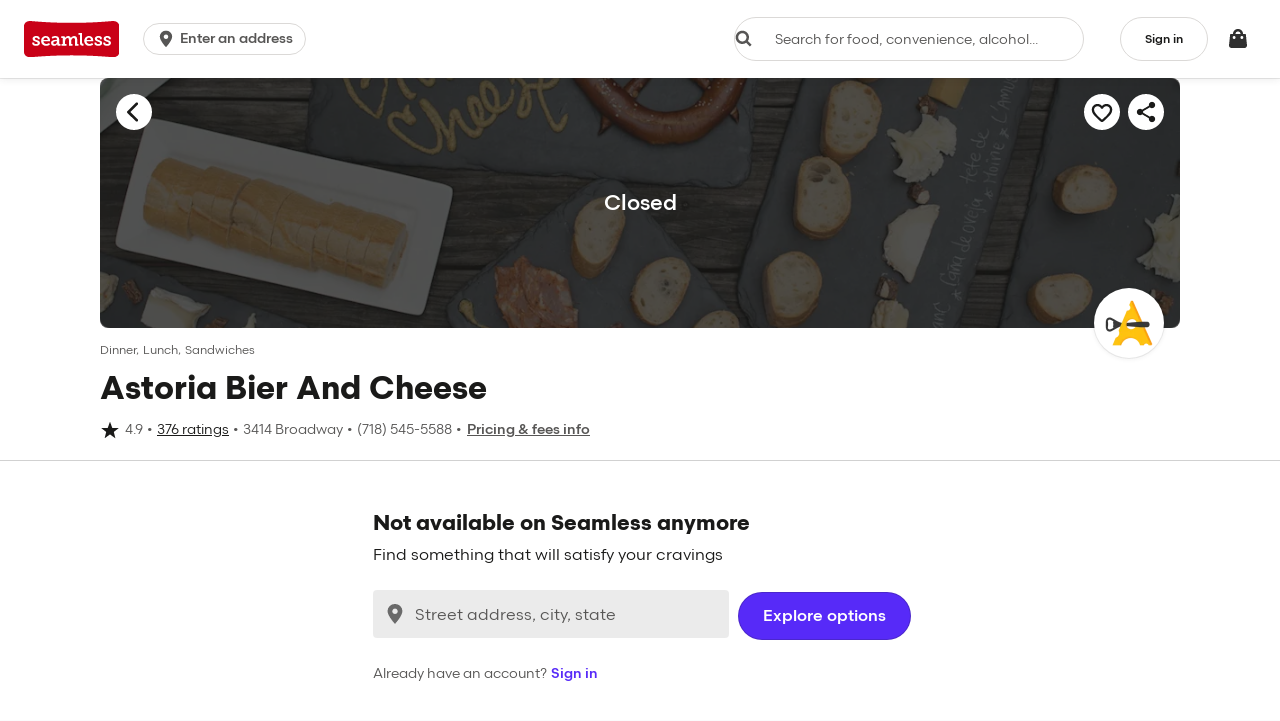

--- FILE ---
content_type: text/html
request_url: https://tzm.px-cloud.net/ns?c=7e402ac0-fbcc-11f0-9a77-6f35eeafd3fc
body_size: 168
content:
dqM5XWxFDshlu0SILed4pbP-D21IHj10bG3mdoPbVuXtl8O8Iq68VQdn1SgzO3QmSjssEmBwjCzYLkWnHIUtAaGGg2bDb0GBJ9z57XgOdxeiRzlx0ZsXNSzNvuBdPQuPQtBYhSV4SAbL9eVsnjvrcTH9BQWwuKr-5yfcFQ==

--- FILE ---
content_type: text/css
request_url: https://assets.seamless.com/css/main-094ab9dca3b108c3ff36.css
body_size: 51298
content:
.city-carousel-photos-card,.city-carousel-review-card{height:220px;width:300px}@media (max-width:992px){.city-carousel-review-card{width:100%;height:auto}}@media (max-width:767px){.city-carousel-review-card{height:150px}}.city-carousel-photos-slide{border-radius:4px 0 0 4px}@media (max-width:767px){.city-carousel-photos-slide{border-radius:4px 4px 0 0}}@media (max-width:767px){.city-carousel-photos-border{border-bottom:1px solid rgba(0,0,0,.1)}}@media (min-width:768px){.city-carousel-photos-border{border-right:1px solid rgba(0,0,0,.1)}}@media (max-width:991px){.city-carousel-review-border{border-top:1px solid rgba(0,0,0,.1);border-radius:0 0 4px 4px;margin-bottom:2px}}@media (min-width:992px){.city-carousel-review-border{border-left:1px solid rgba(0,0,0,.1);border-radius:0 4px 4px 0}}.city-carousel-review-text{padding:16px 24px;width:100%}.city-carousel-arrow{background:transparent;height:24px!important;width:24px!important}.ghsCarousel-slide{margin-bottom:0}.ghsCarousel-content{margin-left:0}form.autocomplete-form{margin-bottom:0}.list-block.autocomplete-list{border:none!important}.list-block.autocomplete-list .list-item .autocomplete-item{padding:16px;border:none}.parallax-image{position:absolute;height:100%;top:50%;left:50%}.parallax-body{position:absolute;top:0;left:0;width:100vw;height:100vh}.order-method-radio-input{position:absolute;width:1px;height:1px;padding:0;margin:-1px;overflow:hidden;clip:rect(0,0,0,0);white-space:nowrap;border:0}.order-method-radio-input:checked+.order-method-option{cursor:default}.order-method-toggle{background-color:#efedea;padding:4px;display:inline-flex;justify-content:space-between;border-radius:100px;width:100%;position:relative}.order-method-toggle.fee-transparency-enabled{height:44px}.selector-container{position:absolute;top:0;left:0;width:100%;height:100%;padding:4px;display:flex}.selector-container.delivery:before,.selector-container.pickup:before{content:"";transition:flex .2s ease-out}.selector-container.delivery .selector,.selector-container.pickup .selector{flex-basis:48%;background-color:#fff;border-radius:100px}.selector-container.pickup:before{flex:1}.order-method-option{position:relative;background-color:transparent;border-radius:100px;padding:4px;flex-basis:48%;text-align:center;font-size:12px;font-family:setBrandVars("bagoss-medium","scandia-medium");display:flex;align-items:center;justify-content:center;flex-direction:column;cursor:pointer}.order-method-option__subtext{color:#6b6b83}.order-method-option.fee-transparency-enabled{font-size:14px}@keyframes spin{0%{transform:rotate(0deg)}to{transform:rotate(1turn)}}@keyframes spinCounter{0%{transform:rotate(0deg)}to{transform:rotate(-1turn)}}@media (max-width:767px){.u-gutter-xs-0{padding-left:0;padding-right:0}}@media (max-width:767px){.u-gutterless-xs-0{margin-left:0;margin-right:0}}label{max-width:100%}input[type=search]{-moz-box-sizing:border-box;box-sizing:border-box}input[type=checkbox],input[type=radio]{margin:4px 0 0;margin-top:1px\9;line-height:normal}input[type=file]{display:block}input[type=range]{display:block;width:100%}select[multiple],select[size]{height:auto}input[type=checkbox]:focus,input[type=file]:focus,input[type=radio]:focus{outline:thin dotted;outline-offset:-2px}input[type=search]{-webkit-appearance:none}.s-form-group{margin-bottom:12px}.has-error .s-help-block{color:#c3363e}.has-success .s-help-block{color:#0e8450}.s-help-block{display:block;margin-top:5px;margin-bottom:10px;color:rgba(26,26,25,.75)}.s-dialog .s-help-block{clear:both;margin:0}.s-dialog .s-help-block>p{margin:5px 0 0}dialog .flatAddressInput .addressInput-textInput{border-radius:28px;height:48px}dialog .flatAddressInput .addressInput-iconBtn{height:24px;position:absolute;margin:auto;top:0;bottom:0}.flatAddressInput-showErrors{padding-bottom:24px}.flatAddressInput-showErrors .flatAddressInput-helpBlock{position:absolute;top:40px;margin:8px 0;left:0}.flatAddressInput.has-error input{border:1px solid #c3363e}input[type=number]{-moz-appearance:textfield}input[type=number]::-webkit-inner-spin-button,input[type=number]::-webkit-outer-spin-button{margin:0;-webkit-appearance:none}input[type=search]::-webkit-search-cancel-button,input[type=search]::-webkit-search-decoration,input[type=search]::-webkit-search-results-button,input[type=search]::-webkit-search-results-decoration{display:none}input[type=search]::-ms-clear,input[type=search]::-ms-reveal{display:none;width:0;height:0}.input-overflow{padding-right:10px;text-overflow:ellipsis}.placeholder::-moz-placeholder{color:#545470;opacity:1}.placeholder:-ms-input-placeholder{color:#545470}.placeholder::-webkit-input-placeholder{color:#545470}.startOrderForm-place--single>.s-input-group-btn{min-width:100px}.s-select-placeholder{white-space:nowrap;pointer-events:none}.s-select-icon{position:absolute!important;top:50%!important;margin-top:-10px;color:#cacaca;pointer-events:none}.s-select>select::-ms-value{background:none;color:inherit}.s-input-group--hasRightAddon>.s-form-control.ghs-passwordToggleField{padding-right:56px}.s-form-group .s-select-control{height:44px}@media (max-width:767px){.s-form-group .s-select-control{height:43px}}.s-select-control:invalid{color:#545470}.s-select-control:invalid#predefined-reason-internal-name option{color:#1a1a19}.s-select-control:invalid#predefined-reason-internal-name option:disabled{color:#545470}.pinInputComponent-numberInput{text-align:center;letter-spacing:1.5rem;font-size:20px}.enterCodeComponent-spinner{float:right}.enterEmailComponent-button{height:40px}.invalid-input{border-color:#c3363e}.valid-input{border-width:2px;border-color:#0e8450}.valid-input:focus{outline:1px auto #0e8450!important}@-ms-viewport{width:device-width}.s-visible-lg,.s-visible-sm,.s-visible-xs{display:none!important}@media (max-width:767px){.s-visible-xs{display:block!important}}@media (max-width:991px){.s-visible-sm{display:block!important}}@media (min-width:1200px){.s-visible-lg{display:block!important}}@media (max-width:767px){.s-hidden-xs{display:none!important}}@media (max-width:991px){.s-hidden-sm{display:none!important}}@media (max-width:1199px){.s-hidden-md{display:none!important}}@media (min-width:1200px){.s-hidden-lg{display:none!important}}@media (max-width:767px){.s-align-center-xs{text-align:center}}@media print{.s-visible-print-block{display:block!important}}@media print{.s-hidden-print{display:none!important}}body{-ms-overflow-style:scrollbar;background:#fbfbfc}.innerWrapper,.outerWrapper,body{position:relative}.innerWrapper{z-index:10;height:inherit}.outerWrapper.contentOnly{overflow:auto;top:0!important;padding:0;width:100%}.outerWrapper.contentOnly .s-container,.outerWrapper.contentOnly .s-container-fluid{overflow:hidden}.contentOnly .globalCart-container{padding:0}.imf-wrapper>:nth-child(2){display:none}.login-container{max-width:420px;width:auto;margin:0 auto;margin-top:20px}.login-container-fullheight{height:100vh;margin-top:0}.icon-cc,.icon-payment{width:36px;height:23px;border-radius:1px;background-size:contain;background-position:0 100%;background-repeat:no-repeat;top:0;margin-right:8px}.icon-cc.icon-lg,.icon-payment.icon-lg{width:54px;height:34px}.icon-cc.icon-xl,.icon-payment.icon-xl{width:100px;height:60px}.icon-payment-cash{background-image:url(/assets/img/payment/payment-icons/payment-cash.svg)}.icon-payment-credit-card{background-image:url(/assets/img/payment/payment-icons/cc-generic.svg)}.icon-payment-amex-express{background-image:url(/assets/img/payment/payment-amex-express.svg)}.icon-payment-apple-pay{background-image:url(/assets/img/payment/payment-icons/payment-apple-pay.svg)}.icon-payment-apple-pay.icon-lg{width:55px;height:34px}.icon-payment-apple-pay.icon-sm{width:36px;height:22px}.icon-payment-paypal-express{background-image:url(/assets/img/payment/payment-icons/payment-paypal.svg)}.icon-payment-credit-card-new{background-image:url(/assets/img/payment/payment-icons/cc-generic.svg)}.icon-payment-cash-new{background-image:url(/assets/img/payment/payment-cash-new.svg)}.icon-payment-venmo-pay{background-image:url(/assets/img/payment/payment-icons/payment-venmo.svg)}.icon-payment-android-pay{background-size:contain;background-image:url(/assets/img/payment/payment-icons/payment-google-pay.svg)}.icon-payment-cash-app{background-image:url(/assets/img/payment/payment-icons/payment-cash-app.svg)}.icon-payment-amazon-pay{background-image:url(/assets/img/amazon-pay/amazon-pay-thumbnail.svg)}.icon-payment-consumer-loc,.icon-payment-corporate-loc{background-image:url(/assets/img/payment/payment-icons/payment-corp-loc.svg)}.icon-payment-grubcash{background-image:url(/assets/img/payment/payment-icons/gh-grubhub-plus-cash.svg)}.icon-payment-grubpoints{background-image:url(/assets/img/payment/payment-icons/gh-grubhub-points-cash.svg)}.icon-payment-giftcard{background-image:url(/assets/img/payment/payment-icons/payment-gift-card.svg)}.icon-cc{background-image:url(/assets/img/payment/payment-icons/cc-generic.svg)}.icon-cc.cvv{background-image:url(/assets/img/payment/cc-back.svg)}.icon-cc.american-express,.icon-cc.americanexpress,.icon-cc.amex,.icon-cc.cvv-americanexpress,.icon-cc.cvv-amex{background-image:url(/assets/img/payment/payment-icons/cc-amex.svg)}.icon-cc.jcb{background-image:url(/assets/img/payment/payment-icons/cc-jcb.svg)}.icon-cc.disc,.icon-cc.discover{background-image:url(/assets/img/payment/payment-icons/cc-discover.svg)}.icon-cc.dc{background-image:url(/assets/img/payment/payment-icons/cc-dc.svg)}.icon-cc.visa{background-image:url(/assets/img/payment/cc-visa_allwhite.svg)}.icon-cc.mastercard,.icon-cc.mc{background-image:url(/assets/img/payment/payment-icons/cc-mastercard.svg)}.icon-expense-provider-concur{width:24px;height:24px;background:url(https://res.cloudinary.com/grubhub-assets/image/upload/v1579896750/seamless-expensing/sap-concur.svg) no-repeat 0 0;background-size:contain}.icon-expense-provider-accountLinkDone{width:28px;height:28px;background:url(https://res.cloudinary.com/grubhub-assets/image/upload/v1580505271/seamless-expensing/done.svg) no-repeat;background-size:contain}.google-powered-image{display:inline-block;margin-top:5px;min-height:20px;width:100%;background:transparent url(/assets/img/seamless/powered-by-google.svg) no-repeat 50%}.icon-instacart-carrot{background-image:url(https://media-cdn.grubhub.com/grubhub-assets/w_100,q_auto:low,fl_lossy,dpr_2.0,c_fill,f_auto/Diner/Shared/instacart-carrot.png);background-size:contain;background-repeat:no-repeat;top:0}.icon-instacart-carrot-medium{width:24px;height:24px}.icon-instacart-carrot-small{width:20px;height:20px}.icon--rotate{cursor:progress;animation:spinCounter 1s linear infinite}.icon-double-arrow{padding-left:2.5px;content:"\BB"}.icon-spicy{display:inline-block;vertical-align:middle;width:24px;height:24px;background:transparent url(/assets/img/icon-pepper.svg) no-repeat 0 0}.icon-small{max-width:18px;max-height:18px;background-size:100% 100%}.cb-icon-wrapper{display:inline-block}.cb-icon-svg{display:block}.cb-icon--8{width:8px;height:8px}.cb-icon--12{width:12px;height:12px}.cb-icon--15{width:15px;height:15px}.cb-icon--20{width:20px;height:20px}.cb-icon--xs{width:16px;height:16px}.cb-icon--sm{width:24px;height:24px}.cb-icon--md,.s-iconBox-24{width:28px;height:28px}.cb-icon--lg{width:32px;height:32px}.cb-icon--xl{width:40px;height:40px}.cb-icon--left{transform:rotate(90deg)}.cb-icon--right{transform:rotate(-90deg)}.cb-icon--up{transform:rotate(180deg)}.cb-icon--down{transform:none}.s-checkbox-filler{color:#fff;margin-right:8px}.s-checkbox-filler:before{content:"";font-family:inherit}.u-flex-inline{display:inline-flex}.s-select-caret.useSVG{top:calc(50% - 8px);transition:color .1s ease;color:#572af8;right:8px;pointer-events:none;position:absolute}.s-btn-img--left>img.google{left:-1px;top:0;height:34px}.s-btn-primary--facebook>img{left:8px}.s-btn-img--left>img.amazon{left:8px;top:8px}.s-btn-primary--twitter{color:#fff;background:#1da1f2;background-color:#1da1f2}.s-btn-primary--envelope,.s-btn-primary--sms{color:#fff;background:#572af8;background-color:#572af8}.buttonSecondaryRedesigned{height:44px}.buttonSecondaryRedesignedFixedWidth{height:44px;width:72px}@media (max-width:1199px){.buttonSecondaryRedesignedFixedWidth{width:92px}}.icon-noLineHeight,.s-btn--noLabel{line-height:0}.apple-signin-button,.apple-signin-button:active,.apple-signin-button:hover{color:#000}.apple-signin-button>.profile-socialNetwork-connect-icon{margin-bottom:-4px}.gm-style .ghs-search-marker,.gm-style .noResultsControl{font-family:scandia-regular;font-weight:400}.gm-style .ghs-search-marker{font-size:14px}.gm-style .noResultsControl{font-size:12px}.starRating-ratingCount--infoWindow{padding-top:1px}.searchResultsMap-container{display:block}.searchAreaControl--checkbox-filler>.p2r{display:flex}button.searchCurrentAreaControl,button.searchCurrentAreaControl:focus,button.searchCurrentAreaControl:hover{background:#262626}.searchAreaControl--label label{height:unset;padding:12px 16px}.searchAreaControl--label:hover{background-color:#f9f9f9}.searchAreaControl--btn{border:none;-webkit-appearance:none}.noResultsControl--shadow,.searchAreaControl--shadow,.searchAreaControl--shadow.s-btn:hover{box-shadow:0 3px 6px 1px rgba(26,26,25,.2)}.s-checkbox-input:checked+.s-checkbox-label>.searchAreaControl--checkbox-filler.s-checkbox-filler{background:#1a1a19;border-color:#1a1a19}.mapMarker-sponsored{position:relative;top:-2px}.searchResultsMap{position:relative}.s-iconBtn--xxxsmall{height:16px;width:16px}.searchResultsMap-content{width:100%;height:400px}@media (max-width:767px){.searchResultsMap-content{height:250px}}.searchPickupMapView .searchResultsMap-content{height:calc(100vh - 82px)}.map-result-marker__label{max-width:100px;display:inline-block;position:relative;font-size:11px;line-height:12px;padding:0 2px;text-shadow:-1px -1px 0 #fff,0 -1px 0 #fff,1px -1px 0 #fff,1px 0 0 #fff,1px 1px 0 #fff,0 1px 0 #fff,-1px 1px 0 #fff,-1px 0 0 #fff}@supports (-webkit-line-clamp:2){.map-result-marker__label{-webkit-line-clamp:2;text-overflow:ellipsis;display:-webkit-box;overflow:hidden}}@supports (-webkit-line-clamp:3){.map-result-marker__label__three-line{-webkit-line-clamp:3;text-overflow:ellipsis;display:-webkit-box;overflow:hidden}}.map-merchant-pin--selected,.map-merchant-pin:hover{transform:scale(1.2)}.homePage-wrapper{overflow:hidden}.homePage-wrapper .section{background:#fbfbfc}.homePage-wrapper--loggedIn,.homePage-wrapper.homePage-wrapper--loggedIn .section{background:#fff}.section-header{width:100%;align-items:baseline;margin-bottom:16px}@media (max-width:767px){.section-header{margin-bottom:12px}}@media (max-width:767px){.deals-padding{padding-left:21px;padding-right:21px}}.startOrder-form-instructions{color:#fff}.startOrder-form-instructions h6{margin-bottom:10px}@media (min-width:768px){.homePage-wrapper.homepage-height-placeholder .hero-wrapper{min-height:212px}.homePage-wrapper.homepage-height-placeholder .restaurant-section-data,.homePage-wrapper.homepage-height-placeholder ghs-html-fragment{min-height:250px}}.gift-card-container{background:#fff}.hero-wrapper .hero-title{display:none}.hero-form{margin:0 auto;z-index:1090}@media (min-width:768px){.hero-form{position:absolute;top:50%;left:50%;transform:translate(-50%,-50%)}}.hero-form .startOrder-order-method{margin-bottom:20px}@media (max-width:991px){.s-input-row.rb-search-row-authenticated{flex-direction:column}}@media (min-width:768px){.hero-form--rightBorder{border-right:1px solid #efeff2}}.hero-title{font-size:34px;margin-bottom:5px;color:#fff}@media (max-width:767px){.hero-title{font-size:22px;position:relative;top:-155px}}.hero-title.isSignedIn{margin-bottom:10px}.startOrder{position:relative;z-index:1}.startOrder-form{z-index:1;background:none;padding:20px 30px}@media (min-width:768px){.startOrder-form{padding:20px 50px 15px}}.startOrder-form .s-form-group{padding:0}.addressInput-submitBtn{min-width:155px}.addressInput-submitBtn.homepage-hero-redesign{position:absolute}@media (min-width:992px){.addressInput-submitBtn.homepage-hero-redesign{width:-webkit-fit-content;width:-moz-fit-content;width:fit-content;padding:12px 20px}}.addressInput-submitBtn.homepage-hero-redesign{background-color:#f7dd5a;border-color:#f7dd5a;color:#000}.startOrderForm-submit-btn{height:45px}.startOrderForm-place .startOrderForm-submit-btn{margin-left:8px}@media (max-width:767px){.startOrderForm-place .startOrderForm-submit-btn{margin-top:8px;margin-left:0!important;flex:1 1 auto;width:100%}}.startOrderForm-place--loggedOut>.startOrder-address-input{flex:1 1 75%}@media (min-width:992px)and (max-width:1200px){.fullscreen-autocomplete-input .homepage-hero-redesign-autocomplete{max-width:55%;padding-right:16px}}@media (min-width:992px)and (max-width:1200px){.fullscreen-autocomplete-input .homepage-cta-wrapper.homepage-hero-redesign{max-width:40%}}.ghs-orderMethod-default.s-radio-group{flex:0 1 50%}@media (max-width:767px){.ghs-orderMethod-default.s-radio-group{flex:1 0 auto}}.section-orders{padding:0}.section-orders-container .ghsCarousel-next,.section-orders-container .ghsCarousel-previous{color:#572af8}.ghsCarousel-next,.ghsCarousel-previous{color:#572af8!important}.app-download-appsStore-img{margin-top:5px;height:40px;width:140px}.s-card-promo-image{width:95px;height:79px;background-image:url(/assets/img/seamless/card_fallback.png)}.homePage-wrapper>*{order:10}.homePage-wrapper .siteFooterWrapper{order:99}.homePage-wrapper .u-homepageOrder-0{order:0}.homePage-wrapper .u-homepageOrder-1{order:1}.homePage-wrapper .u-homepageOrder-2{order:2}.homePage-wrapper .u-homepageOrder-3{order:3}.homePage-wrapper .u-homepageOrder-4{order:4}.homePage-wrapper .u-homepageOrder-5{order:5}.homePage-wrapper .u-homepageOrder-6{order:6}.homePage-wrapper .u-homepageOrder-7{order:7}.homePage-wrapper .u-homepageOrder-8{order:8}.homePage-wrapper .u-homepageOrder-9{order:9}.homePage-wrapper .u-homepageOrder-10{order:10}.homePage-wrapper .u-homepageOrder-11{order:11}.homePage-wrapper .u-homepageOrder-12{order:12}.homePage-wrapper .u-homepageOrder-13{order:13}.homePage-wrapper .u-homepageOrder-14{order:14}.homePage-wrapper .u-homepageOrder-15{order:15}.homePage-wrapper .u-homepageOrder-16{order:16}.homePage-wrapper .u-homepageOrder-17{order:17}.homePage-wrapper .u-homepageOrder-18{order:18}.homePage-wrapper .u-homepageOrder-19{order:19}.homePage-wrapper .u-homepageOrder-20{order:20}.valueProp{padding:15px 0}.testimonial:first-child .testimonial-image{background-position:0 0}.testimonial:nth-child(2) .testimonial-image{background-position:100% 0}.testimonial:nth-child(3) .testimonial-image{background-position:0 100%}.testimonial:last-child .testimonial-image{background-position:100% 100%}.testimonial-image{overflow:hidden;padding-bottom:100%;width:100%;height:0;background:url(/assets/img/seamless/new/faces.jpg) no-repeat;background-size:200%;margin-right:-15px;border-radius:50%}.eventMsg-container{text-align:center}.order-status-banner-convenience,.order-status-banner.order-status-banner-carousel-convenience{overflow:visible}.order-status-banner.order-status-banner-carousel-convenience .ghsCarousel-slide-two-max{padding:16px 24px;margin-bottom:0}.order-status-banner.order-status-banner-carousel-convenience .ghsCarousel-arrow.ghsCarousel-next{right:-28px;position:absolute}.order-status-banner.order-status-banner-carousel-convenience .ghsCarousel-arrow.ghsCarousel-previous{left:-28px;position:absolute}@media (max-width:1199px){.order-status-banner.order-status-banner-carousel-convenience .ghsCarousel-arrow.ghsCarousel-next{right:-12px;position:absolute}.order-status-banner.order-status-banner-carousel-convenience .ghsCarousel-arrow.ghsCarousel-previous{left:-12px;position:absolute}}@media (min-width:992px){.order-status-banner.order-status-banner-carousel-convenience .ghsCarousel-content{display:flex;align-items:center}.order-status-banner.order-status-banner-carousel-convenience .ghsCarousel-slide-two-max+.ghsCarousel-slide-two-max{border-left:1px solid rgba(38,38,38,.2)}}@media (max-width:991px){.order-status-banner.order-status-banner-carousel-convenience{padding-right:16px}.order-status-banner.order-status-banner-carousel-convenience.multi-order-banner{padding:0;max-height:100%}.order-status-banner.order-status-banner-carousel-convenience.multi-order-banner .ghsCarousel-slides{margin:0}.order-status-banner.order-status-banner-carousel-convenience .ghsCarousel-arrow.ghsCarousel-next{display:none}.order-status-banner.order-status-banner-carousel-convenience .ghsCarousel-content.promo-carousel{padding:0}.order-status-banner.order-status-banner-carousel-convenience .ghsCarousel-arrow.ghsCarousel-previous{display:none}.order-status-banner.order-status-banner-carousel-convenience .ghsCarousel-content,.order-status-banner.order-status-banner-carousel-convenience .ghsCarousel-content .ghsCarousel-slide{width:100%}.order-status-banner.order-status-banner-carousel-convenience .ghsCarousel-content .ghsCarousel-slide-two-max{max-width:100%;padding:16px}.order-status-banner.order-status-banner-carousel-convenience .ghsCarousel-content .ghsCarousel-slide-two-max+.ghsCarousel-slide-two-max{border-top:1px solid rgba(38,38,38,.2)}.order-status-banner.order-status-banner-carousel-convenience .ghsCarousel-content .ghsCarousel-slide:nth-of-type(1n+3){display:none}}.startOrder-form-instructions h6{margin:10px 0 15px}.has-error .accountWizard-input{border-color:#c3363e}@media (max-width:991px){.s-input-row>.s-btn:not(.s-input-group-addon).startOrderForm-submit-btn-default{margin-left:0}}@media (-ms-high-contrast:none),screen and (-ms-high-contrast:active){.startOrderForm--r2pClear>.r2p{flex-grow:1}.mainNav .mainNavSearch-location{min-width:150px}}.startOrderForm--r2pClear>.r2p{display:flex}.startOrderForm-r2pClear--100>.r2p{width:100%}.startOrderForm-r2pClear--grow>.r2p{flex-grow:1}.startOrderForm--r2pClear .s-btn{flex:inherit}.homepage-middle-content--withVariantEnabled{margin-top:32px;padding:32px 16px 16px;border-radius:3px}.featured-topic.for-topics{min-width:100%}.featured-topic .ghsCarousel .ghsCarousel-slide:first-child{padding-left:21px}.featured-topic .ghsCarousel .ghsCarousel-slide:last-child{padding-right:16px}.featured-topic .ghsCarousel.redesign-for-topics .ghsCarousel-slide:first-child{padding-left:8px}.featured-topic .ghsCarousel.redesign-for-topics .ghsCarousel-slide-four-max,.featured-topic .ghsCarousel.redesign-for-topics .ghsCarousel-slide:last-child{padding-right:8px}@media (max-width:767px){.featured-topic .ghsCarousel.redesign-for-topics .ghsCarousel-slide-four-max{min-width:248px}}.featured-topic .featured-topic-cards{height:275px;width:auto;min-width:100%}@media (max-width:767px){.featured-topic .featured-topic-cards .s-card-media .s-card-media-fab{z-index:2}.featured-topic .featured-topic-cards .s-card-media .small-card-media-image.s-card-media-image{position:relative}.featured-topic .featured-topic-cards .s-card-media .small-card-media-image.s-card-media-image .restaurantImage-img{width:unset!important;min-width:100%;height:100%;top:50%;left:50%;transform:translate(-50%,-50%);position:absolute}}.featured-topic .featured-topic-cards-attributionBlock.featured-topic-cards{height:285px}.featured-topic .featured-topic-cards-savedRestaurants.featured-topic-cards{height:252px}.featured-topic .featured-topic-image-wrapper{width:100%;height:275px;overflow:hidden;position:relative}.featured-topic .featured-topic-image-wrapper .topic-label-wrapper{top:0;left:0;padding:12px 0 0 12px}@media (min-width:576px){.featured-topic .featured-topic-image-wrapper .topic-label-wrapper{left:8px}}.featured-topic .featured-topic-image-wrapper .topic-button-wrapper{position:absolute;bottom:0;left:0;width:100%}.featured-topic .featured-topic-image-wrapper .topic-button-wrapper .topic-button{color:rgba(26,26,25,.9)}@media (min-width:992px){.featured-topic .featured-topic-image-wrapper{height:566px}.featured-topic .featured-topic-image-wrapper .topic-button-wrapper{padding-bottom:16px}.featured-topic .featured-topic-image-wrapper.small-featured-image{height:275px}.featured-topic .featured-topic-image-wrapper.featured-topic-cards-attributionBlock{height:586px}.featured-topic .featured-topic-image-wrapper.small-featured-image.featured-topic-cards-attributionBlock{height:285px}}.featured-topic .featured-topic-image-carousel{min-width:220px}.featured-topic .featured-topic-image-carousel.featured-topic-cards-attributionBlock{height:285px}@media (min-width:992px){.topic-reverse{flex-direction:row-reverse}.topic-reverse .topic-reverse .s-row{flex-direction:row}}.topic-label-wrapper{position:absolute;max-width:80%;overflow:hidden}.topic-label{background-color:hsla(0,0%,100%,.7)}.topic-header-image{vertical-align:sub;height:1.1em}.topic-image{min-width:100%;width:auto;height:100%;box-shadow:0 1px 1px rgba(0,0,0,.1)}.topic-image:hover{box-shadow:0 1px 0 rgba(0,0,0,.1),0 0 5px rgba(0,0,0,.05),0 0 10px rgba(0,0,0,.15)}.topic-image.popular-topic-image{height:auto}.featured-topic{max-width:100%}.rtpLanding-header-inset{position:absolute;bottom:16px;left:16px}@media (min-width:576px){.rtpLanding-header-inset{left:0}}.rtpLanding-header-inset-text{background-color:hsla(0,0%,100%,.75);padding:48px 24px}.rtpLanding-header-inset-text .s-control-group{position:relative}@media (min-width:576px){.rtpLanding-header-inset-text .s-input-group--hasRightAddon{margin-right:12px}}.startOrder-spacer-gif{margin-left:auto}.order-status-banner{overflow:hidden;transition:max-height .2s linear;max-height:280px;height:auto}.order-status-banner.collapsed{max-height:0;border:0;margin:0;overflow:hidden}.collapsibleSection-caret{float:right;display:none}@media (max-width:767px){.collapsibleSection-caret{display:inline-block}}.s-iconBtn--xlarge{height:64px;width:64px}.circle{align-items:center;background:rgba(26,26,25,.75);display:inline-flex;justify-content:center;min-width:28px;height:28px;border-radius:20px;vertical-align:middle}.past-order-carousel-card{position:relative}.past-order-carousel-card .s-card-media-fab{z-index:1}.mweb-homepage-header-redesign{padding:14px 16px;padding-bottom:0}.mweb-homepage-header-redesign .mainNavSearch-location{border-bottom:none;margin-top:56px;border-top:none}.mweb-homepage-header-redesign .mainNav-addressDisplay{margin-top:8px;margin-bottom:10px}.mweb-homepage-header-redesign .mainNav-addressDisplay .mainNav-addressDisplay--geoIcon{display:none}.mweb-homepage-header-redesign .mainNav-addressDisplay .mainNav-addressDisplay--caret .cb-icon--xs,.mweb-homepage-header-redesign .mainNav-addressDisplay .s-btn-text{color:#000}.mweb-homepage-header-redesign .mainNav-addressDisplay .mainNav-addressDisplay--labelAddress{color:#000;font-family:scandia-medium;font-size:13.2px}.mweb-homepage-header-redesign .ghs-searchInput,.mweb-homepage-header-redesign .s-btn-primary{border-radius:28px}.mweb-homepage-header-redesign .ghs-searchInput{height:48px;box-shadow:0 1px 8px rgba(54,40,198,.1)}.mweb-homepage-header-redesign .startOrder-search-input{margin-bottom:10px}.mweb-homepage-header-redesign .s-btn.s-btn-primary{min-height:36px;margin-bottom:16px;margin-top:2px}.mweb-homepage-header-redesign .s-radio-group--tabbed .s-radio-label{padding-left:6px;padding-right:6px;color:#6b6b83;font-size:16.5px}.mweb-homepage-header-redesign .s-radio-group--tabbed .s-icon,.mweb-homepage-header-redesign .s-radio-group--tabbed .s-radio-label.selected{color:#000}.mweb-homepage-header-redesign .s-when-for-button{border:none;font-family:scandia-medium;font-weight:400;font-size:15.4px;border-bottom:4px solid transparent;padding-right:8px}.mweb-homepage-header-redesign .s-when-for-button.s-form-control{padding-top:6px;padding-bottom:8px;height:36px;background:transparent;padding-left:36px}.mweb-homepage-header-redesign .s-when-for-button span{color:#572af8;margin-left:8px}.mweb-homepage-header-redesign .s-when-for-button .cb-icon{margin-left:4px}.mweb-homepage-header-redesign .startOrder-order-method{margin-top:8px}.mweb-homepage-header-redesign .orderMethod-whenFor-container{margin-left:auto;width:auto;min-height:auto;margin-bottom:0}.mweb-homepage-header-redesign .orderMethod-whenFor-container .s-icon{height:32px}.desktop-homepage-header-redesign{margin-top:32px}.desktop-homepage-header-redesign .startOrder-order-method{margin-bottom:0;flex-basis:100%}.desktop-homepage-header-redesign .startOrder-order-method .s-radio-group{margin-bottom:0}.desktop-homepage-header-redesign .s-radio-group--tabbed .s-radio-label{padding-left:6px;padding-right:6px;color:#6b6b83}.desktop-homepage-header-redesign .s-radio-group--tabbed .s-icon,.desktop-homepage-header-redesign .s-radio-group--tabbed .s-radio-label.selected{color:#000}.desktop-homepage-header-redesign .s-radio-text,.desktop-homepage-header-redesign .whenForSelector-btn{font-family:scandia-medium;font-weight:400;font-size:15.4px}.desktop-homepage-header-redesign .whenForSelector-btn{border:none;border-bottom:4px solid transparent}.desktop-homepage-header-redesign .whenForSelector-btn.s-form-control{height:36px;background:transparent;border:none;flex-direction:row;padding:6px 8px 8px 40px}.desktop-homepage-header-redesign .whenForSelector-btn span{color:#572af8;margin-left:8px}.desktop-homepage-header-redesign .whenForSelector-btn .cb-icon{margin-left:4px}.desktop-homepage-header-redesign .orderMethod-whenFor-container{margin-left:auto;width:auto}.desktop-homepage-header-redesign .orderMethod-whenFor-container .s-icon{height:32px}.transparent-carousel-arrow{background:transparent}.featured-topic .featured-topic-cards-redesign.featured-topic-cards{height:100%}.homePage-wrapper .featured-topic.for-topics.spotlight-topics .spotlight-partnership-image-wrapper{-webkit-clip-path:polygon(86px 0,100% 0,100% 100%,0 100%);clip-path:polygon(86px 0,100% 0,100% 100%,0 100%);flex:1}.homePage-wrapper .featured-topic.for-topics.spotlight-topics .spotlight-partnership-image-wrapper img{border-radius:0 12px 12px 0;object-fit:cover}@media (min-width:1200px){.featured-topic.for-topics.spotlight-topics{flex-wrap:nowrap}.featured-topic.for-topics.spotlight-topics .spotlight-topic-info{-ms-grid-row-align:center;align-self:center;padding:0 20px 0 0;flex-basis:25%;min-width:25%;max-width:25%}.featured-topic.for-topics.spotlight-topics .topic-component-restaurant-carousel{max-width:75%;padding-right:8px;padding-left:5px}}@media (min-width:768px)and (max-width:991px){.featured-topic.for-topics.spotlight-topics{flex-wrap:nowrap}.featured-topic.for-topics.spotlight-topics .spotlight-topic-info{-ms-grid-row-align:center;align-self:center;padding:0 20px 0 0;flex-basis:50%;min-width:50%;max-width:50%}.featured-topic.for-topics.spotlight-topics .topic-component-restaurant-carousel{max-width:50%;padding-right:8px;padding-left:9px}.featured-topic.for-topics.spotlight-topics .topic-component-restaurant-carousel .ghsCarousel-slide-three-max{flex-basis:100%;min-width:100%;max-width:100%}}@media (min-width:991px)and (max-width:1200px){.featured-topic.for-topics.spotlight-topics{flex-wrap:nowrap}.featured-topic.for-topics.spotlight-topics .spotlight-topic-info{-ms-grid-row-align:center;align-self:center;padding:0 20px 0 0;flex-basis:33.3333333333%;min-width:33.3333333333%;max-width:33.3333333333%}.featured-topic.for-topics.spotlight-topics .topic-component-restaurant-carousel{max-width:66.6666666667%;padding-right:8px;padding-left:5px}.featured-topic.for-topics.spotlight-topics .topic-component-restaurant-carousel .ghsCarousel-slide-three-max{flex-basis:50%;min-width:50%;max-width:50%}}.no-address-page{width:100%;align-items:center;justify-content:center}.no-address-page .no-address-page-container{width:425px;text-align:center}.no-address-page button{width:100%}@media (max-width:575px){.no-address-page{justify-content:flex-start;padding-top:80px}.no-address-page .no-address-page-container{width:288px}}.homePage-wrapper.homePage-wrapper--loggedIn .topic-component .cuisine-ribbon.cuisine-ribbon--sm .ghsCarousel-content.ghsCarousel-slides.ghsCarousel-content-edgeScroll{margin:0;padding:0 16px!important}.homePage-wrapper.homePage-wrapper--loggedIn.order-banner-redesign{overflow:visible}.homePage-wrapper.homePage-wrapper--loggedIn.order-banner-redesign .order-banner-container{position:-webkit-sticky;position:sticky;z-index:10001}@media (max-width:767px){.homePage-wrapper.homePage-wrapper--loggedIn.order-banner-redesign .order-banner-container{order:100}}@media (max-width:575px){.homePage-wrapper>.s-container,.homePage-wrapper>.startOrder{padding-left:16px;padding-right:16px}.homePage-wrapper .s-container.carousel-container,.homePage-wrapper .s-container.section-orders-container,.homePage-wrapper .s-container.startOrder-form-inline,.homePage-wrapper .s-container.topic-component,.homePage-wrapper .s-container.topic-list-component,.homePage-wrapper .startOrderForm,.homePage-wrapper>.s-container{width:100%}.homePage-wrapper .s-container.carousel-container:not(.section-orders-container),.homePage-wrapper .s-container.section-orders-container:not(.section-orders-container),.homePage-wrapper .s-container.startOrder-form-inline:not(.section-orders-container),.homePage-wrapper .s-container.topic-component:not(.section-orders-container),.homePage-wrapper .s-container.topic-list-component:not(.section-orders-container),.homePage-wrapper .startOrderForm:not(.section-orders-container),.homePage-wrapper>.s-container:not(.section-orders-container){max-width:1616px}.homePage-wrapper .s-container.carousel-container.s-container.carousel-container,.homePage-wrapper .s-container.carousel-container .spotlight-container,.homePage-wrapper .s-container.carousel-container.topic-list-component,.homePage-wrapper .s-container.section-orders-container.s-container.carousel-container,.homePage-wrapper .s-container.section-orders-container .spotlight-container,.homePage-wrapper .s-container.section-orders-container.topic-list-component,.homePage-wrapper .s-container.startOrder-form-inline.s-container.carousel-container,.homePage-wrapper .s-container.startOrder-form-inline .spotlight-container,.homePage-wrapper .s-container.startOrder-form-inline.topic-list-component,.homePage-wrapper .s-container.topic-component.s-container.carousel-container,.homePage-wrapper .s-container.topic-component .spotlight-container,.homePage-wrapper .s-container.topic-component.topic-list-component,.homePage-wrapper .s-container.topic-list-component.s-container.carousel-container,.homePage-wrapper .s-container.topic-list-component .spotlight-container,.homePage-wrapper .s-container.topic-list-component.topic-list-component,.homePage-wrapper .startOrderForm.s-container.carousel-container,.homePage-wrapper .startOrderForm .spotlight-container,.homePage-wrapper .startOrderForm.topic-list-component,.homePage-wrapper>.s-container.s-container.carousel-container,.homePage-wrapper>.s-container .spotlight-container,.homePage-wrapper>.s-container.topic-list-component{padding-left:16px;padding-right:16px}.homePage-wrapper .s-container.carousel-container.s-container.carousel-container.is-NVR,.homePage-wrapper .s-container.carousel-container .spotlight-container.is-NVR,.homePage-wrapper .s-container.carousel-container.topic-list-component.is-NVR,.homePage-wrapper .s-container.section-orders-container.s-container.carousel-container.is-NVR,.homePage-wrapper .s-container.section-orders-container .spotlight-container.is-NVR,.homePage-wrapper .s-container.section-orders-container.topic-list-component.is-NVR,.homePage-wrapper .s-container.startOrder-form-inline.s-container.carousel-container.is-NVR,.homePage-wrapper .s-container.startOrder-form-inline .spotlight-container.is-NVR,.homePage-wrapper .s-container.startOrder-form-inline.topic-list-component.is-NVR,.homePage-wrapper .s-container.topic-component.s-container.carousel-container.is-NVR,.homePage-wrapper .s-container.topic-component .spotlight-container.is-NVR,.homePage-wrapper .s-container.topic-component.topic-list-component.is-NVR,.homePage-wrapper .s-container.topic-list-component.s-container.carousel-container.is-NVR,.homePage-wrapper .s-container.topic-list-component .spotlight-container.is-NVR,.homePage-wrapper .s-container.topic-list-component.topic-list-component.is-NVR,.homePage-wrapper .startOrderForm.s-container.carousel-container.is-NVR,.homePage-wrapper .startOrderForm .spotlight-container.is-NVR,.homePage-wrapper .startOrderForm.topic-list-component.is-NVR,.homePage-wrapper>.s-container.s-container.carousel-container.is-NVR,.homePage-wrapper>.s-container .spotlight-container.is-NVR,.homePage-wrapper>.s-container.topic-list-component.is-NVR{margin-top:24px}}@media (max-width:575px)and (max-width:767px){.homePage-wrapper .s-container.carousel-container.s-container.carousel-container.is-NVR,.homePage-wrapper .s-container.carousel-container .spotlight-container.is-NVR,.homePage-wrapper .s-container.carousel-container.topic-list-component.is-NVR,.homePage-wrapper .s-container.section-orders-container.s-container.carousel-container.is-NVR,.homePage-wrapper .s-container.section-orders-container .spotlight-container.is-NVR,.homePage-wrapper .s-container.section-orders-container.topic-list-component.is-NVR,.homePage-wrapper .s-container.startOrder-form-inline.s-container.carousel-container.is-NVR,.homePage-wrapper .s-container.startOrder-form-inline .spotlight-container.is-NVR,.homePage-wrapper .s-container.startOrder-form-inline.topic-list-component.is-NVR,.homePage-wrapper .s-container.topic-component.s-container.carousel-container.is-NVR,.homePage-wrapper .s-container.topic-component .spotlight-container.is-NVR,.homePage-wrapper .s-container.topic-component.topic-list-component.is-NVR,.homePage-wrapper .s-container.topic-list-component.s-container.carousel-container.is-NVR,.homePage-wrapper .s-container.topic-list-component .spotlight-container.is-NVR,.homePage-wrapper .s-container.topic-list-component.topic-list-component.is-NVR,.homePage-wrapper .startOrderForm.s-container.carousel-container.is-NVR,.homePage-wrapper .startOrderForm .spotlight-container.is-NVR,.homePage-wrapper .startOrderForm.topic-list-component.is-NVR,.homePage-wrapper>.s-container.s-container.carousel-container.is-NVR,.homePage-wrapper>.s-container .spotlight-container.is-NVR,.homePage-wrapper>.s-container.topic-list-component.is-NVR{margin-top:16px}.homePage-wrapper .s-container.carousel-container.s-container.carousel-container.is-NVR.mWeb-filters,.homePage-wrapper .s-container.carousel-container .spotlight-container.is-NVR.mWeb-filters,.homePage-wrapper .s-container.carousel-container.topic-list-component.is-NVR.mWeb-filters,.homePage-wrapper .s-container.section-orders-container.s-container.carousel-container.is-NVR.mWeb-filters,.homePage-wrapper .s-container.section-orders-container .spotlight-container.is-NVR.mWeb-filters,.homePage-wrapper .s-container.section-orders-container.topic-list-component.is-NVR.mWeb-filters,.homePage-wrapper .s-container.startOrder-form-inline.s-container.carousel-container.is-NVR.mWeb-filters,.homePage-wrapper .s-container.startOrder-form-inline .spotlight-container.is-NVR.mWeb-filters,.homePage-wrapper .s-container.startOrder-form-inline.topic-list-component.is-NVR.mWeb-filters,.homePage-wrapper .s-container.topic-component.s-container.carousel-container.is-NVR.mWeb-filters,.homePage-wrapper .s-container.topic-component .spotlight-container.is-NVR.mWeb-filters,.homePage-wrapper .s-container.topic-component.topic-list-component.is-NVR.mWeb-filters,.homePage-wrapper .s-container.topic-list-component.s-container.carousel-container.is-NVR.mWeb-filters,.homePage-wrapper .s-container.topic-list-component .spotlight-container.is-NVR.mWeb-filters,.homePage-wrapper .s-container.topic-list-component.topic-list-component.is-NVR.mWeb-filters,.homePage-wrapper .startOrderForm.s-container.carousel-container.is-NVR.mWeb-filters,.homePage-wrapper .startOrderForm .spotlight-container.is-NVR.mWeb-filters,.homePage-wrapper .startOrderForm.topic-list-component.is-NVR.mWeb-filters,.homePage-wrapper>.s-container.s-container.carousel-container.is-NVR.mWeb-filters,.homePage-wrapper>.s-container .spotlight-container.is-NVR.mWeb-filters,.homePage-wrapper>.s-container.topic-list-component.is-NVR.mWeb-filters{margin-top:10px}}@media (max-width:575px){.homePage-wrapper .s-container.carousel-container .topic-grid-wrapper,.homePage-wrapper .s-container.section-orders-container .topic-grid-wrapper,.homePage-wrapper .s-container.startOrder-form-inline .topic-grid-wrapper,.homePage-wrapper .s-container.topic-component .topic-grid-wrapper,.homePage-wrapper .s-container.topic-list-component .topic-grid-wrapper,.homePage-wrapper .startOrderForm .topic-grid-wrapper,.homePage-wrapper>.s-container .topic-grid-wrapper{margin-left:-6px;margin-right:-6px}.homePage-wrapper .s-container.carousel-container .topic-grid-wrapper .topic-cell-wrapper,.homePage-wrapper .s-container.section-orders-container .topic-grid-wrapper .topic-cell-wrapper,.homePage-wrapper .s-container.startOrder-form-inline .topic-grid-wrapper .topic-cell-wrapper,.homePage-wrapper .s-container.topic-component .topic-grid-wrapper .topic-cell-wrapper,.homePage-wrapper .s-container.topic-list-component .topic-grid-wrapper .topic-cell-wrapper,.homePage-wrapper .startOrderForm .topic-grid-wrapper .topic-cell-wrapper,.homePage-wrapper>.s-container .topic-grid-wrapper .topic-cell-wrapper{padding-left:6px;padding-right:6px}.homePage-wrapper .s-container.carousel-container .ghsCarousel-container .ghsCarousel-content,.homePage-wrapper .s-container.carousel-container .ghsCarousel-container .ghsCarousel-content-edgeScroll,.homePage-wrapper .s-container.carousel-container .section-orders-container .ghsCarousel-content,.homePage-wrapper .s-container.carousel-container .section-orders-container .ghsCarousel-content-edgeScroll,.homePage-wrapper .s-container.section-orders-container .ghsCarousel-container .ghsCarousel-content,.homePage-wrapper .s-container.section-orders-container .ghsCarousel-container .ghsCarousel-content-edgeScroll,.homePage-wrapper .s-container.section-orders-container .section-orders-container .ghsCarousel-content,.homePage-wrapper .s-container.section-orders-container .section-orders-container .ghsCarousel-content-edgeScroll,.homePage-wrapper .s-container.startOrder-form-inline .ghsCarousel-container .ghsCarousel-content,.homePage-wrapper .s-container.startOrder-form-inline .ghsCarousel-container .ghsCarousel-content-edgeScroll,.homePage-wrapper .s-container.startOrder-form-inline .section-orders-container .ghsCarousel-content,.homePage-wrapper .s-container.startOrder-form-inline .section-orders-container .ghsCarousel-content-edgeScroll,.homePage-wrapper .s-container.topic-component .ghsCarousel-container .ghsCarousel-content,.homePage-wrapper .s-container.topic-component .ghsCarousel-container .ghsCarousel-content-edgeScroll,.homePage-wrapper .s-container.topic-component .section-orders-container .ghsCarousel-content,.homePage-wrapper .s-container.topic-component .section-orders-container .ghsCarousel-content-edgeScroll,.homePage-wrapper .s-container.topic-list-component .ghsCarousel-container .ghsCarousel-content,.homePage-wrapper .s-container.topic-list-component .ghsCarousel-container .ghsCarousel-content-edgeScroll,.homePage-wrapper .s-container.topic-list-component .section-orders-container .ghsCarousel-content,.homePage-wrapper .s-container.topic-list-component .section-orders-container .ghsCarousel-content-edgeScroll,.homePage-wrapper .startOrderForm .ghsCarousel-container .ghsCarousel-content,.homePage-wrapper .startOrderForm .ghsCarousel-container .ghsCarousel-content-edgeScroll,.homePage-wrapper .startOrderForm .section-orders-container .ghsCarousel-content,.homePage-wrapper .startOrderForm .section-orders-container .ghsCarousel-content-edgeScroll,.homePage-wrapper>.s-container .ghsCarousel-container .ghsCarousel-content,.homePage-wrapper>.s-container .ghsCarousel-container .ghsCarousel-content-edgeScroll,.homePage-wrapper>.s-container .section-orders-container .ghsCarousel-content,.homePage-wrapper>.s-container .section-orders-container .ghsCarousel-content-edgeScroll{padding:0}.homePage-wrapper .s-container.carousel-container .ghsCarousel-container .ghsCarousel-content-edgeScroll .ghsCarousel-slide-four-max,.homePage-wrapper .s-container.carousel-container .ghsCarousel-container .ghsCarousel-content .ghsCarousel-slide-four-max,.homePage-wrapper .s-container.carousel-container .ghsCarousel-container .ghsCarousel-content:not(.ghsCarousel-content-edgeScroll) .ghsCarousel-slide:first-child,.homePage-wrapper .s-container.carousel-container .ghsCarousel-container .ghsCarousel-content:not(.ghsCarousel-content-edgeScroll) .ghsCarousel-slide:last-child,.homePage-wrapper .s-container.carousel-container .section-orders-container .ghsCarousel-content-edgeScroll .ghsCarousel-slide-four-max,.homePage-wrapper .s-container.carousel-container .section-orders-container .ghsCarousel-content .ghsCarousel-slide-four-max,.homePage-wrapper .s-container.carousel-container .section-orders-container .ghsCarousel-content:not(.ghsCarousel-content-edgeScroll) .ghsCarousel-slide:first-child,.homePage-wrapper .s-container.carousel-container .section-orders-container .ghsCarousel-content:not(.ghsCarousel-content-edgeScroll) .ghsCarousel-slide:last-child,.homePage-wrapper .s-container.section-orders-container .ghsCarousel-container .ghsCarousel-content-edgeScroll .ghsCarousel-slide-four-max,.homePage-wrapper .s-container.section-orders-container .ghsCarousel-container .ghsCarousel-content .ghsCarousel-slide-four-max,.homePage-wrapper .s-container.section-orders-container .ghsCarousel-container .ghsCarousel-content:not(.ghsCarousel-content-edgeScroll) .ghsCarousel-slide:first-child,.homePage-wrapper .s-container.section-orders-container .ghsCarousel-container .ghsCarousel-content:not(.ghsCarousel-content-edgeScroll) .ghsCarousel-slide:last-child,.homePage-wrapper .s-container.section-orders-container .section-orders-container .ghsCarousel-content-edgeScroll .ghsCarousel-slide-four-max,.homePage-wrapper .s-container.section-orders-container .section-orders-container .ghsCarousel-content .ghsCarousel-slide-four-max,.homePage-wrapper .s-container.section-orders-container .section-orders-container .ghsCarousel-content:not(.ghsCarousel-content-edgeScroll) .ghsCarousel-slide:first-child,.homePage-wrapper .s-container.section-orders-container .section-orders-container .ghsCarousel-content:not(.ghsCarousel-content-edgeScroll) .ghsCarousel-slide:last-child,.homePage-wrapper .s-container.startOrder-form-inline .ghsCarousel-container .ghsCarousel-content-edgeScroll .ghsCarousel-slide-four-max,.homePage-wrapper .s-container.startOrder-form-inline .ghsCarousel-container .ghsCarousel-content .ghsCarousel-slide-four-max,.homePage-wrapper .s-container.startOrder-form-inline .ghsCarousel-container .ghsCarousel-content:not(.ghsCarousel-content-edgeScroll) .ghsCarousel-slide:first-child,.homePage-wrapper .s-container.startOrder-form-inline .ghsCarousel-container .ghsCarousel-content:not(.ghsCarousel-content-edgeScroll) .ghsCarousel-slide:last-child,.homePage-wrapper .s-container.startOrder-form-inline .section-orders-container .ghsCarousel-content-edgeScroll .ghsCarousel-slide-four-max,.homePage-wrapper .s-container.startOrder-form-inline .section-orders-container .ghsCarousel-content .ghsCarousel-slide-four-max,.homePage-wrapper .s-container.startOrder-form-inline .section-orders-container .ghsCarousel-content:not(.ghsCarousel-content-edgeScroll) .ghsCarousel-slide:first-child,.homePage-wrapper .s-container.startOrder-form-inline .section-orders-container .ghsCarousel-content:not(.ghsCarousel-content-edgeScroll) .ghsCarousel-slide:last-child,.homePage-wrapper .s-container.topic-component .ghsCarousel-container .ghsCarousel-content-edgeScroll .ghsCarousel-slide-four-max,.homePage-wrapper .s-container.topic-component .ghsCarousel-container .ghsCarousel-content .ghsCarousel-slide-four-max,.homePage-wrapper .s-container.topic-component .ghsCarousel-container .ghsCarousel-content:not(.ghsCarousel-content-edgeScroll) .ghsCarousel-slide:first-child,.homePage-wrapper .s-container.topic-component .ghsCarousel-container .ghsCarousel-content:not(.ghsCarousel-content-edgeScroll) .ghsCarousel-slide:last-child,.homePage-wrapper .s-container.topic-component .section-orders-container .ghsCarousel-content-edgeScroll .ghsCarousel-slide-four-max,.homePage-wrapper .s-container.topic-component .section-orders-container .ghsCarousel-content .ghsCarousel-slide-four-max,.homePage-wrapper .s-container.topic-component .section-orders-container .ghsCarousel-content:not(.ghsCarousel-content-edgeScroll) .ghsCarousel-slide:first-child,.homePage-wrapper .s-container.topic-component .section-orders-container .ghsCarousel-content:not(.ghsCarousel-content-edgeScroll) .ghsCarousel-slide:last-child,.homePage-wrapper .s-container.topic-list-component .ghsCarousel-container .ghsCarousel-content-edgeScroll .ghsCarousel-slide-four-max,.homePage-wrapper .s-container.topic-list-component .ghsCarousel-container .ghsCarousel-content .ghsCarousel-slide-four-max,.homePage-wrapper .s-container.topic-list-component .ghsCarousel-container .ghsCarousel-content:not(.ghsCarousel-content-edgeScroll) .ghsCarousel-slide:first-child,.homePage-wrapper .s-container.topic-list-component .ghsCarousel-container .ghsCarousel-content:not(.ghsCarousel-content-edgeScroll) .ghsCarousel-slide:last-child,.homePage-wrapper .s-container.topic-list-component .section-orders-container .ghsCarousel-content-edgeScroll .ghsCarousel-slide-four-max,.homePage-wrapper .s-container.topic-list-component .section-orders-container .ghsCarousel-content .ghsCarousel-slide-four-max,.homePage-wrapper .s-container.topic-list-component .section-orders-container .ghsCarousel-content:not(.ghsCarousel-content-edgeScroll) .ghsCarousel-slide:first-child,.homePage-wrapper .s-container.topic-list-component .section-orders-container .ghsCarousel-content:not(.ghsCarousel-content-edgeScroll) .ghsCarousel-slide:last-child,.homePage-wrapper .startOrderForm .ghsCarousel-container .ghsCarousel-content-edgeScroll .ghsCarousel-slide-four-max,.homePage-wrapper .startOrderForm .ghsCarousel-container .ghsCarousel-content .ghsCarousel-slide-four-max,.homePage-wrapper .startOrderForm .ghsCarousel-container .ghsCarousel-content:not(.ghsCarousel-content-edgeScroll) .ghsCarousel-slide:first-child,.homePage-wrapper .startOrderForm .ghsCarousel-container .ghsCarousel-content:not(.ghsCarousel-content-edgeScroll) .ghsCarousel-slide:last-child,.homePage-wrapper .startOrderForm .section-orders-container .ghsCarousel-content-edgeScroll .ghsCarousel-slide-four-max,.homePage-wrapper .startOrderForm .section-orders-container .ghsCarousel-content .ghsCarousel-slide-four-max,.homePage-wrapper .startOrderForm .section-orders-container .ghsCarousel-content:not(.ghsCarousel-content-edgeScroll) .ghsCarousel-slide:first-child,.homePage-wrapper .startOrderForm .section-orders-container .ghsCarousel-content:not(.ghsCarousel-content-edgeScroll) .ghsCarousel-slide:last-child,.homePage-wrapper>.s-container .ghsCarousel-container .ghsCarousel-content-edgeScroll .ghsCarousel-slide-four-max,.homePage-wrapper>.s-container .ghsCarousel-container .ghsCarousel-content .ghsCarousel-slide-four-max,.homePage-wrapper>.s-container .ghsCarousel-container .ghsCarousel-content:not(.ghsCarousel-content-edgeScroll) .ghsCarousel-slide:first-child,.homePage-wrapper>.s-container .ghsCarousel-container .ghsCarousel-content:not(.ghsCarousel-content-edgeScroll) .ghsCarousel-slide:last-child,.homePage-wrapper>.s-container .section-orders-container .ghsCarousel-content-edgeScroll .ghsCarousel-slide-four-max,.homePage-wrapper>.s-container .section-orders-container .ghsCarousel-content .ghsCarousel-slide-four-max,.homePage-wrapper>.s-container .section-orders-container .ghsCarousel-content:not(.ghsCarousel-content-edgeScroll) .ghsCarousel-slide:first-child,.homePage-wrapper>.s-container .section-orders-container .ghsCarousel-content:not(.ghsCarousel-content-edgeScroll) .ghsCarousel-slide:last-child{padding-left:6px;padding-right:6px}.homePage-wrapper .s-container.carousel-container .ghsCarousel-container .ghsCarousel-content.ghsCarousel-content-edgeScroll .ghsCarousel-slide:first-child,.homePage-wrapper .s-container.carousel-container .section-orders-container .ghsCarousel-content.ghsCarousel-content-edgeScroll .ghsCarousel-slide:first-child,.homePage-wrapper .s-container.section-orders-container .ghsCarousel-container .ghsCarousel-content.ghsCarousel-content-edgeScroll .ghsCarousel-slide:first-child,.homePage-wrapper .s-container.section-orders-container .section-orders-container .ghsCarousel-content.ghsCarousel-content-edgeScroll .ghsCarousel-slide:first-child,.homePage-wrapper .s-container.startOrder-form-inline .ghsCarousel-container .ghsCarousel-content.ghsCarousel-content-edgeScroll .ghsCarousel-slide:first-child,.homePage-wrapper .s-container.startOrder-form-inline .section-orders-container .ghsCarousel-content.ghsCarousel-content-edgeScroll .ghsCarousel-slide:first-child,.homePage-wrapper .s-container.topic-component .ghsCarousel-container .ghsCarousel-content.ghsCarousel-content-edgeScroll .ghsCarousel-slide:first-child,.homePage-wrapper .s-container.topic-component .section-orders-container .ghsCarousel-content.ghsCarousel-content-edgeScroll .ghsCarousel-slide:first-child,.homePage-wrapper .s-container.topic-list-component .ghsCarousel-container .ghsCarousel-content.ghsCarousel-content-edgeScroll .ghsCarousel-slide:first-child,.homePage-wrapper .s-container.topic-list-component .section-orders-container .ghsCarousel-content.ghsCarousel-content-edgeScroll .ghsCarousel-slide:first-child,.homePage-wrapper .startOrderForm .ghsCarousel-container .ghsCarousel-content.ghsCarousel-content-edgeScroll .ghsCarousel-slide:first-child,.homePage-wrapper .startOrderForm .section-orders-container .ghsCarousel-content.ghsCarousel-content-edgeScroll .ghsCarousel-slide:first-child,.homePage-wrapper>.s-container .ghsCarousel-container .ghsCarousel-content.ghsCarousel-content-edgeScroll .ghsCarousel-slide:first-child,.homePage-wrapper>.s-container .section-orders-container .ghsCarousel-content.ghsCarousel-content-edgeScroll .ghsCarousel-slide:first-child{padding-left:0}.homePage-wrapper .s-container.carousel-container .ghsCarousel-container .ghsCarousel-content.ghsCarousel-content-edgeScroll .ghsCarousel-slide:last-child,.homePage-wrapper .s-container.carousel-container .section-orders-container .ghsCarousel-content.ghsCarousel-content-edgeScroll .ghsCarousel-slide:last-child,.homePage-wrapper .s-container.section-orders-container .ghsCarousel-container .ghsCarousel-content.ghsCarousel-content-edgeScroll .ghsCarousel-slide:last-child,.homePage-wrapper .s-container.section-orders-container .section-orders-container .ghsCarousel-content.ghsCarousel-content-edgeScroll .ghsCarousel-slide:last-child,.homePage-wrapper .s-container.startOrder-form-inline .ghsCarousel-container .ghsCarousel-content.ghsCarousel-content-edgeScroll .ghsCarousel-slide:last-child,.homePage-wrapper .s-container.startOrder-form-inline .section-orders-container .ghsCarousel-content.ghsCarousel-content-edgeScroll .ghsCarousel-slide:last-child,.homePage-wrapper .s-container.topic-component .ghsCarousel-container .ghsCarousel-content.ghsCarousel-content-edgeScroll .ghsCarousel-slide:last-child,.homePage-wrapper .s-container.topic-component .section-orders-container .ghsCarousel-content.ghsCarousel-content-edgeScroll .ghsCarousel-slide:last-child,.homePage-wrapper .s-container.topic-list-component .ghsCarousel-container .ghsCarousel-content.ghsCarousel-content-edgeScroll .ghsCarousel-slide:last-child,.homePage-wrapper .s-container.topic-list-component .section-orders-container .ghsCarousel-content.ghsCarousel-content-edgeScroll .ghsCarousel-slide:last-child,.homePage-wrapper .startOrderForm .ghsCarousel-container .ghsCarousel-content.ghsCarousel-content-edgeScroll .ghsCarousel-slide:last-child,.homePage-wrapper .startOrderForm .section-orders-container .ghsCarousel-content.ghsCarousel-content-edgeScroll .ghsCarousel-slide:last-child,.homePage-wrapper>.s-container .ghsCarousel-container .ghsCarousel-content.ghsCarousel-content-edgeScroll .ghsCarousel-slide:last-child,.homePage-wrapper>.s-container .section-orders-container .ghsCarousel-content.ghsCarousel-content-edgeScroll .ghsCarousel-slide:last-child{padding-right:0}}@media (min-width:576px)and (max-width:991px)and (orientation:landscape){.homePage-wrapper>.s-container,.homePage-wrapper>.startOrder{padding-left:32px;padding-right:32px}.homePage-wrapper .s-container.carousel-container,.homePage-wrapper .s-container.section-orders-container,.homePage-wrapper .s-container.startOrder-form-inline,.homePage-wrapper .s-container.topic-component,.homePage-wrapper .s-container.topic-list-component,.homePage-wrapper .startOrderForm,.homePage-wrapper>.s-container{width:100%}.homePage-wrapper .s-container.carousel-container:not(.section-orders-container),.homePage-wrapper .s-container.section-orders-container:not(.section-orders-container),.homePage-wrapper .s-container.startOrder-form-inline:not(.section-orders-container),.homePage-wrapper .s-container.topic-component:not(.section-orders-container),.homePage-wrapper .s-container.topic-list-component:not(.section-orders-container),.homePage-wrapper .startOrderForm:not(.section-orders-container),.homePage-wrapper>.s-container:not(.section-orders-container){max-width:1616px}.homePage-wrapper .s-container.carousel-container.s-container.carousel-container,.homePage-wrapper .s-container.carousel-container .spotlight-container,.homePage-wrapper .s-container.carousel-container.topic-list-component,.homePage-wrapper .s-container.section-orders-container.s-container.carousel-container,.homePage-wrapper .s-container.section-orders-container .spotlight-container,.homePage-wrapper .s-container.section-orders-container.topic-list-component,.homePage-wrapper .s-container.startOrder-form-inline.s-container.carousel-container,.homePage-wrapper .s-container.startOrder-form-inline .spotlight-container,.homePage-wrapper .s-container.startOrder-form-inline.topic-list-component,.homePage-wrapper .s-container.topic-component.s-container.carousel-container,.homePage-wrapper .s-container.topic-component .spotlight-container,.homePage-wrapper .s-container.topic-component.topic-list-component,.homePage-wrapper .s-container.topic-list-component.s-container.carousel-container,.homePage-wrapper .s-container.topic-list-component .spotlight-container,.homePage-wrapper .s-container.topic-list-component.topic-list-component,.homePage-wrapper .startOrderForm.s-container.carousel-container,.homePage-wrapper .startOrderForm .spotlight-container,.homePage-wrapper .startOrderForm.topic-list-component,.homePage-wrapper>.s-container.s-container.carousel-container,.homePage-wrapper>.s-container .spotlight-container,.homePage-wrapper>.s-container.topic-list-component{padding-left:32px;padding-right:32px}.homePage-wrapper .s-container.carousel-container.s-container.carousel-container.is-NVR,.homePage-wrapper .s-container.carousel-container .spotlight-container.is-NVR,.homePage-wrapper .s-container.carousel-container.topic-list-component.is-NVR,.homePage-wrapper .s-container.section-orders-container.s-container.carousel-container.is-NVR,.homePage-wrapper .s-container.section-orders-container .spotlight-container.is-NVR,.homePage-wrapper .s-container.section-orders-container.topic-list-component.is-NVR,.homePage-wrapper .s-container.startOrder-form-inline.s-container.carousel-container.is-NVR,.homePage-wrapper .s-container.startOrder-form-inline .spotlight-container.is-NVR,.homePage-wrapper .s-container.startOrder-form-inline.topic-list-component.is-NVR,.homePage-wrapper .s-container.topic-component.s-container.carousel-container.is-NVR,.homePage-wrapper .s-container.topic-component .spotlight-container.is-NVR,.homePage-wrapper .s-container.topic-component.topic-list-component.is-NVR,.homePage-wrapper .s-container.topic-list-component.s-container.carousel-container.is-NVR,.homePage-wrapper .s-container.topic-list-component .spotlight-container.is-NVR,.homePage-wrapper .s-container.topic-list-component.topic-list-component.is-NVR,.homePage-wrapper .startOrderForm.s-container.carousel-container.is-NVR,.homePage-wrapper .startOrderForm .spotlight-container.is-NVR,.homePage-wrapper .startOrderForm.topic-list-component.is-NVR,.homePage-wrapper>.s-container.s-container.carousel-container.is-NVR,.homePage-wrapper>.s-container .spotlight-container.is-NVR,.homePage-wrapper>.s-container.topic-list-component.is-NVR{margin-top:24px}}@media (min-width:576px)and (max-width:991px)and (orientation:landscape)and (max-width:767px){.homePage-wrapper .s-container.carousel-container.s-container.carousel-container.is-NVR,.homePage-wrapper .s-container.carousel-container .spotlight-container.is-NVR,.homePage-wrapper .s-container.carousel-container.topic-list-component.is-NVR,.homePage-wrapper .s-container.section-orders-container.s-container.carousel-container.is-NVR,.homePage-wrapper .s-container.section-orders-container .spotlight-container.is-NVR,.homePage-wrapper .s-container.section-orders-container.topic-list-component.is-NVR,.homePage-wrapper .s-container.startOrder-form-inline.s-container.carousel-container.is-NVR,.homePage-wrapper .s-container.startOrder-form-inline .spotlight-container.is-NVR,.homePage-wrapper .s-container.startOrder-form-inline.topic-list-component.is-NVR,.homePage-wrapper .s-container.topic-component.s-container.carousel-container.is-NVR,.homePage-wrapper .s-container.topic-component .spotlight-container.is-NVR,.homePage-wrapper .s-container.topic-component.topic-list-component.is-NVR,.homePage-wrapper .s-container.topic-list-component.s-container.carousel-container.is-NVR,.homePage-wrapper .s-container.topic-list-component .spotlight-container.is-NVR,.homePage-wrapper .s-container.topic-list-component.topic-list-component.is-NVR,.homePage-wrapper .startOrderForm.s-container.carousel-container.is-NVR,.homePage-wrapper .startOrderForm .spotlight-container.is-NVR,.homePage-wrapper .startOrderForm.topic-list-component.is-NVR,.homePage-wrapper>.s-container.s-container.carousel-container.is-NVR,.homePage-wrapper>.s-container .spotlight-container.is-NVR,.homePage-wrapper>.s-container.topic-list-component.is-NVR{margin-top:16px}.homePage-wrapper .s-container.carousel-container.s-container.carousel-container.is-NVR.mWeb-filters,.homePage-wrapper .s-container.carousel-container .spotlight-container.is-NVR.mWeb-filters,.homePage-wrapper .s-container.carousel-container.topic-list-component.is-NVR.mWeb-filters,.homePage-wrapper .s-container.section-orders-container.s-container.carousel-container.is-NVR.mWeb-filters,.homePage-wrapper .s-container.section-orders-container .spotlight-container.is-NVR.mWeb-filters,.homePage-wrapper .s-container.section-orders-container.topic-list-component.is-NVR.mWeb-filters,.homePage-wrapper .s-container.startOrder-form-inline.s-container.carousel-container.is-NVR.mWeb-filters,.homePage-wrapper .s-container.startOrder-form-inline .spotlight-container.is-NVR.mWeb-filters,.homePage-wrapper .s-container.startOrder-form-inline.topic-list-component.is-NVR.mWeb-filters,.homePage-wrapper .s-container.topic-component.s-container.carousel-container.is-NVR.mWeb-filters,.homePage-wrapper .s-container.topic-component .spotlight-container.is-NVR.mWeb-filters,.homePage-wrapper .s-container.topic-component.topic-list-component.is-NVR.mWeb-filters,.homePage-wrapper .s-container.topic-list-component.s-container.carousel-container.is-NVR.mWeb-filters,.homePage-wrapper .s-container.topic-list-component .spotlight-container.is-NVR.mWeb-filters,.homePage-wrapper .s-container.topic-list-component.topic-list-component.is-NVR.mWeb-filters,.homePage-wrapper .startOrderForm.s-container.carousel-container.is-NVR.mWeb-filters,.homePage-wrapper .startOrderForm .spotlight-container.is-NVR.mWeb-filters,.homePage-wrapper .startOrderForm.topic-list-component.is-NVR.mWeb-filters,.homePage-wrapper>.s-container.s-container.carousel-container.is-NVR.mWeb-filters,.homePage-wrapper>.s-container .spotlight-container.is-NVR.mWeb-filters,.homePage-wrapper>.s-container.topic-list-component.is-NVR.mWeb-filters{margin-top:10px}}@media (min-width:576px)and (max-width:991px)and (orientation:landscape){.homePage-wrapper .s-container.carousel-container .topic-grid-wrapper,.homePage-wrapper .s-container.section-orders-container .topic-grid-wrapper,.homePage-wrapper .s-container.startOrder-form-inline .topic-grid-wrapper,.homePage-wrapper .s-container.topic-component .topic-grid-wrapper,.homePage-wrapper .s-container.topic-list-component .topic-grid-wrapper,.homePage-wrapper .startOrderForm .topic-grid-wrapper,.homePage-wrapper>.s-container .topic-grid-wrapper{margin-left:-8px;margin-right:-8px}.homePage-wrapper .s-container.carousel-container .topic-grid-wrapper .topic-cell-wrapper,.homePage-wrapper .s-container.section-orders-container .topic-grid-wrapper .topic-cell-wrapper,.homePage-wrapper .s-container.startOrder-form-inline .topic-grid-wrapper .topic-cell-wrapper,.homePage-wrapper .s-container.topic-component .topic-grid-wrapper .topic-cell-wrapper,.homePage-wrapper .s-container.topic-list-component .topic-grid-wrapper .topic-cell-wrapper,.homePage-wrapper .startOrderForm .topic-grid-wrapper .topic-cell-wrapper,.homePage-wrapper>.s-container .topic-grid-wrapper .topic-cell-wrapper{padding-left:8px;padding-right:8px}.homePage-wrapper .s-container.carousel-container .ghsCarousel-container .ghsCarousel-content,.homePage-wrapper .s-container.carousel-container .ghsCarousel-container .ghsCarousel-content-edgeScroll,.homePage-wrapper .s-container.carousel-container .section-orders-container .ghsCarousel-content,.homePage-wrapper .s-container.carousel-container .section-orders-container .ghsCarousel-content-edgeScroll,.homePage-wrapper .s-container.section-orders-container .ghsCarousel-container .ghsCarousel-content,.homePage-wrapper .s-container.section-orders-container .ghsCarousel-container .ghsCarousel-content-edgeScroll,.homePage-wrapper .s-container.section-orders-container .section-orders-container .ghsCarousel-content,.homePage-wrapper .s-container.section-orders-container .section-orders-container .ghsCarousel-content-edgeScroll,.homePage-wrapper .s-container.startOrder-form-inline .ghsCarousel-container .ghsCarousel-content,.homePage-wrapper .s-container.startOrder-form-inline .ghsCarousel-container .ghsCarousel-content-edgeScroll,.homePage-wrapper .s-container.startOrder-form-inline .section-orders-container .ghsCarousel-content,.homePage-wrapper .s-container.startOrder-form-inline .section-orders-container .ghsCarousel-content-edgeScroll,.homePage-wrapper .s-container.topic-component .ghsCarousel-container .ghsCarousel-content,.homePage-wrapper .s-container.topic-component .ghsCarousel-container .ghsCarousel-content-edgeScroll,.homePage-wrapper .s-container.topic-component .section-orders-container .ghsCarousel-content,.homePage-wrapper .s-container.topic-component .section-orders-container .ghsCarousel-content-edgeScroll,.homePage-wrapper .s-container.topic-list-component .ghsCarousel-container .ghsCarousel-content,.homePage-wrapper .s-container.topic-list-component .ghsCarousel-container .ghsCarousel-content-edgeScroll,.homePage-wrapper .s-container.topic-list-component .section-orders-container .ghsCarousel-content,.homePage-wrapper .s-container.topic-list-component .section-orders-container .ghsCarousel-content-edgeScroll,.homePage-wrapper .startOrderForm .ghsCarousel-container .ghsCarousel-content,.homePage-wrapper .startOrderForm .ghsCarousel-container .ghsCarousel-content-edgeScroll,.homePage-wrapper .startOrderForm .section-orders-container .ghsCarousel-content,.homePage-wrapper .startOrderForm .section-orders-container .ghsCarousel-content-edgeScroll,.homePage-wrapper>.s-container .ghsCarousel-container .ghsCarousel-content,.homePage-wrapper>.s-container .ghsCarousel-container .ghsCarousel-content-edgeScroll,.homePage-wrapper>.s-container .section-orders-container .ghsCarousel-content,.homePage-wrapper>.s-container .section-orders-container .ghsCarousel-content-edgeScroll{padding:0}.homePage-wrapper .s-container.carousel-container .ghsCarousel-container .ghsCarousel-content-edgeScroll .ghsCarousel-slide-four-max,.homePage-wrapper .s-container.carousel-container .ghsCarousel-container .ghsCarousel-content .ghsCarousel-slide-four-max,.homePage-wrapper .s-container.carousel-container .ghsCarousel-container .ghsCarousel-content:not(.ghsCarousel-content-edgeScroll) .ghsCarousel-slide:first-child,.homePage-wrapper .s-container.carousel-container .ghsCarousel-container .ghsCarousel-content:not(.ghsCarousel-content-edgeScroll) .ghsCarousel-slide:last-child,.homePage-wrapper .s-container.carousel-container .section-orders-container .ghsCarousel-content-edgeScroll .ghsCarousel-slide-four-max,.homePage-wrapper .s-container.carousel-container .section-orders-container .ghsCarousel-content .ghsCarousel-slide-four-max,.homePage-wrapper .s-container.carousel-container .section-orders-container .ghsCarousel-content:not(.ghsCarousel-content-edgeScroll) .ghsCarousel-slide:first-child,.homePage-wrapper .s-container.carousel-container .section-orders-container .ghsCarousel-content:not(.ghsCarousel-content-edgeScroll) .ghsCarousel-slide:last-child,.homePage-wrapper .s-container.section-orders-container .ghsCarousel-container .ghsCarousel-content-edgeScroll .ghsCarousel-slide-four-max,.homePage-wrapper .s-container.section-orders-container .ghsCarousel-container .ghsCarousel-content .ghsCarousel-slide-four-max,.homePage-wrapper .s-container.section-orders-container .ghsCarousel-container .ghsCarousel-content:not(.ghsCarousel-content-edgeScroll) .ghsCarousel-slide:first-child,.homePage-wrapper .s-container.section-orders-container .ghsCarousel-container .ghsCarousel-content:not(.ghsCarousel-content-edgeScroll) .ghsCarousel-slide:last-child,.homePage-wrapper .s-container.section-orders-container .section-orders-container .ghsCarousel-content-edgeScroll .ghsCarousel-slide-four-max,.homePage-wrapper .s-container.section-orders-container .section-orders-container .ghsCarousel-content .ghsCarousel-slide-four-max,.homePage-wrapper .s-container.section-orders-container .section-orders-container .ghsCarousel-content:not(.ghsCarousel-content-edgeScroll) .ghsCarousel-slide:first-child,.homePage-wrapper .s-container.section-orders-container .section-orders-container .ghsCarousel-content:not(.ghsCarousel-content-edgeScroll) .ghsCarousel-slide:last-child,.homePage-wrapper .s-container.startOrder-form-inline .ghsCarousel-container .ghsCarousel-content-edgeScroll .ghsCarousel-slide-four-max,.homePage-wrapper .s-container.startOrder-form-inline .ghsCarousel-container .ghsCarousel-content .ghsCarousel-slide-four-max,.homePage-wrapper .s-container.startOrder-form-inline .ghsCarousel-container .ghsCarousel-content:not(.ghsCarousel-content-edgeScroll) .ghsCarousel-slide:first-child,.homePage-wrapper .s-container.startOrder-form-inline .ghsCarousel-container .ghsCarousel-content:not(.ghsCarousel-content-edgeScroll) .ghsCarousel-slide:last-child,.homePage-wrapper .s-container.startOrder-form-inline .section-orders-container .ghsCarousel-content-edgeScroll .ghsCarousel-slide-four-max,.homePage-wrapper .s-container.startOrder-form-inline .section-orders-container .ghsCarousel-content .ghsCarousel-slide-four-max,.homePage-wrapper .s-container.startOrder-form-inline .section-orders-container .ghsCarousel-content:not(.ghsCarousel-content-edgeScroll) .ghsCarousel-slide:first-child,.homePage-wrapper .s-container.startOrder-form-inline .section-orders-container .ghsCarousel-content:not(.ghsCarousel-content-edgeScroll) .ghsCarousel-slide:last-child,.homePage-wrapper .s-container.topic-component .ghsCarousel-container .ghsCarousel-content-edgeScroll .ghsCarousel-slide-four-max,.homePage-wrapper .s-container.topic-component .ghsCarousel-container .ghsCarousel-content .ghsCarousel-slide-four-max,.homePage-wrapper .s-container.topic-component .ghsCarousel-container .ghsCarousel-content:not(.ghsCarousel-content-edgeScroll) .ghsCarousel-slide:first-child,.homePage-wrapper .s-container.topic-component .ghsCarousel-container .ghsCarousel-content:not(.ghsCarousel-content-edgeScroll) .ghsCarousel-slide:last-child,.homePage-wrapper .s-container.topic-component .section-orders-container .ghsCarousel-content-edgeScroll .ghsCarousel-slide-four-max,.homePage-wrapper .s-container.topic-component .section-orders-container .ghsCarousel-content .ghsCarousel-slide-four-max,.homePage-wrapper .s-container.topic-component .section-orders-container .ghsCarousel-content:not(.ghsCarousel-content-edgeScroll) .ghsCarousel-slide:first-child,.homePage-wrapper .s-container.topic-component .section-orders-container .ghsCarousel-content:not(.ghsCarousel-content-edgeScroll) .ghsCarousel-slide:last-child,.homePage-wrapper .s-container.topic-list-component .ghsCarousel-container .ghsCarousel-content-edgeScroll .ghsCarousel-slide-four-max,.homePage-wrapper .s-container.topic-list-component .ghsCarousel-container .ghsCarousel-content .ghsCarousel-slide-four-max,.homePage-wrapper .s-container.topic-list-component .ghsCarousel-container .ghsCarousel-content:not(.ghsCarousel-content-edgeScroll) .ghsCarousel-slide:first-child,.homePage-wrapper .s-container.topic-list-component .ghsCarousel-container .ghsCarousel-content:not(.ghsCarousel-content-edgeScroll) .ghsCarousel-slide:last-child,.homePage-wrapper .s-container.topic-list-component .section-orders-container .ghsCarousel-content-edgeScroll .ghsCarousel-slide-four-max,.homePage-wrapper .s-container.topic-list-component .section-orders-container .ghsCarousel-content .ghsCarousel-slide-four-max,.homePage-wrapper .s-container.topic-list-component .section-orders-container .ghsCarousel-content:not(.ghsCarousel-content-edgeScroll) .ghsCarousel-slide:first-child,.homePage-wrapper .s-container.topic-list-component .section-orders-container .ghsCarousel-content:not(.ghsCarousel-content-edgeScroll) .ghsCarousel-slide:last-child,.homePage-wrapper .startOrderForm .ghsCarousel-container .ghsCarousel-content-edgeScroll .ghsCarousel-slide-four-max,.homePage-wrapper .startOrderForm .ghsCarousel-container .ghsCarousel-content .ghsCarousel-slide-four-max,.homePage-wrapper .startOrderForm .ghsCarousel-container .ghsCarousel-content:not(.ghsCarousel-content-edgeScroll) .ghsCarousel-slide:first-child,.homePage-wrapper .startOrderForm .ghsCarousel-container .ghsCarousel-content:not(.ghsCarousel-content-edgeScroll) .ghsCarousel-slide:last-child,.homePage-wrapper .startOrderForm .section-orders-container .ghsCarousel-content-edgeScroll .ghsCarousel-slide-four-max,.homePage-wrapper .startOrderForm .section-orders-container .ghsCarousel-content .ghsCarousel-slide-four-max,.homePage-wrapper .startOrderForm .section-orders-container .ghsCarousel-content:not(.ghsCarousel-content-edgeScroll) .ghsCarousel-slide:first-child,.homePage-wrapper .startOrderForm .section-orders-container .ghsCarousel-content:not(.ghsCarousel-content-edgeScroll) .ghsCarousel-slide:last-child,.homePage-wrapper>.s-container .ghsCarousel-container .ghsCarousel-content-edgeScroll .ghsCarousel-slide-four-max,.homePage-wrapper>.s-container .ghsCarousel-container .ghsCarousel-content .ghsCarousel-slide-four-max,.homePage-wrapper>.s-container .ghsCarousel-container .ghsCarousel-content:not(.ghsCarousel-content-edgeScroll) .ghsCarousel-slide:first-child,.homePage-wrapper>.s-container .ghsCarousel-container .ghsCarousel-content:not(.ghsCarousel-content-edgeScroll) .ghsCarousel-slide:last-child,.homePage-wrapper>.s-container .section-orders-container .ghsCarousel-content-edgeScroll .ghsCarousel-slide-four-max,.homePage-wrapper>.s-container .section-orders-container .ghsCarousel-content .ghsCarousel-slide-four-max,.homePage-wrapper>.s-container .section-orders-container .ghsCarousel-content:not(.ghsCarousel-content-edgeScroll) .ghsCarousel-slide:first-child,.homePage-wrapper>.s-container .section-orders-container .ghsCarousel-content:not(.ghsCarousel-content-edgeScroll) .ghsCarousel-slide:last-child{padding-left:8px;padding-right:8px}.homePage-wrapper .s-container.carousel-container .ghsCarousel-container .ghsCarousel-content.ghsCarousel-content-edgeScroll .ghsCarousel-slide:first-child,.homePage-wrapper .s-container.carousel-container .section-orders-container .ghsCarousel-content.ghsCarousel-content-edgeScroll .ghsCarousel-slide:first-child,.homePage-wrapper .s-container.section-orders-container .ghsCarousel-container .ghsCarousel-content.ghsCarousel-content-edgeScroll .ghsCarousel-slide:first-child,.homePage-wrapper .s-container.section-orders-container .section-orders-container .ghsCarousel-content.ghsCarousel-content-edgeScroll .ghsCarousel-slide:first-child,.homePage-wrapper .s-container.startOrder-form-inline .ghsCarousel-container .ghsCarousel-content.ghsCarousel-content-edgeScroll .ghsCarousel-slide:first-child,.homePage-wrapper .s-container.startOrder-form-inline .section-orders-container .ghsCarousel-content.ghsCarousel-content-edgeScroll .ghsCarousel-slide:first-child,.homePage-wrapper .s-container.topic-component .ghsCarousel-container .ghsCarousel-content.ghsCarousel-content-edgeScroll .ghsCarousel-slide:first-child,.homePage-wrapper .s-container.topic-component .section-orders-container .ghsCarousel-content.ghsCarousel-content-edgeScroll .ghsCarousel-slide:first-child,.homePage-wrapper .s-container.topic-list-component .ghsCarousel-container .ghsCarousel-content.ghsCarousel-content-edgeScroll .ghsCarousel-slide:first-child,.homePage-wrapper .s-container.topic-list-component .section-orders-container .ghsCarousel-content.ghsCarousel-content-edgeScroll .ghsCarousel-slide:first-child,.homePage-wrapper .startOrderForm .ghsCarousel-container .ghsCarousel-content.ghsCarousel-content-edgeScroll .ghsCarousel-slide:first-child,.homePage-wrapper .startOrderForm .section-orders-container .ghsCarousel-content.ghsCarousel-content-edgeScroll .ghsCarousel-slide:first-child,.homePage-wrapper>.s-container .ghsCarousel-container .ghsCarousel-content.ghsCarousel-content-edgeScroll .ghsCarousel-slide:first-child,.homePage-wrapper>.s-container .section-orders-container .ghsCarousel-content.ghsCarousel-content-edgeScroll .ghsCarousel-slide:first-child{padding-left:0}.homePage-wrapper .s-container.carousel-container .ghsCarousel-container .ghsCarousel-content.ghsCarousel-content-edgeScroll .ghsCarousel-slide:last-child,.homePage-wrapper .s-container.carousel-container .section-orders-container .ghsCarousel-content.ghsCarousel-content-edgeScroll .ghsCarousel-slide:last-child,.homePage-wrapper .s-container.section-orders-container .ghsCarousel-container .ghsCarousel-content.ghsCarousel-content-edgeScroll .ghsCarousel-slide:last-child,.homePage-wrapper .s-container.section-orders-container .section-orders-container .ghsCarousel-content.ghsCarousel-content-edgeScroll .ghsCarousel-slide:last-child,.homePage-wrapper .s-container.startOrder-form-inline .ghsCarousel-container .ghsCarousel-content.ghsCarousel-content-edgeScroll .ghsCarousel-slide:last-child,.homePage-wrapper .s-container.startOrder-form-inline .section-orders-container .ghsCarousel-content.ghsCarousel-content-edgeScroll .ghsCarousel-slide:last-child,.homePage-wrapper .s-container.topic-component .ghsCarousel-container .ghsCarousel-content.ghsCarousel-content-edgeScroll .ghsCarousel-slide:last-child,.homePage-wrapper .s-container.topic-component .section-orders-container .ghsCarousel-content.ghsCarousel-content-edgeScroll .ghsCarousel-slide:last-child,.homePage-wrapper .s-container.topic-list-component .ghsCarousel-container .ghsCarousel-content.ghsCarousel-content-edgeScroll .ghsCarousel-slide:last-child,.homePage-wrapper .s-container.topic-list-component .section-orders-container .ghsCarousel-content.ghsCarousel-content-edgeScroll .ghsCarousel-slide:last-child,.homePage-wrapper .startOrderForm .ghsCarousel-container .ghsCarousel-content.ghsCarousel-content-edgeScroll .ghsCarousel-slide:last-child,.homePage-wrapper .startOrderForm .section-orders-container .ghsCarousel-content.ghsCarousel-content-edgeScroll .ghsCarousel-slide:last-child,.homePage-wrapper>.s-container .ghsCarousel-container .ghsCarousel-content.ghsCarousel-content-edgeScroll .ghsCarousel-slide:last-child,.homePage-wrapper>.s-container .section-orders-container .ghsCarousel-content.ghsCarousel-content-edgeScroll .ghsCarousel-slide:last-child{padding-right:0}}@media (min-width:576px)and (max-width:991px)and (orientation:portrait){.homePage-wrapper>.s-container,.homePage-wrapper>.startOrder{padding-left:24px;padding-right:24px}.homePage-wrapper .s-container.carousel-container,.homePage-wrapper .s-container.section-orders-container,.homePage-wrapper .s-container.startOrder-form-inline,.homePage-wrapper .s-container.topic-component,.homePage-wrapper .s-container.topic-list-component,.homePage-wrapper .startOrderForm,.homePage-wrapper>.s-container{width:100%}.homePage-wrapper .s-container.carousel-container:not(.section-orders-container),.homePage-wrapper .s-container.section-orders-container:not(.section-orders-container),.homePage-wrapper .s-container.startOrder-form-inline:not(.section-orders-container),.homePage-wrapper .s-container.topic-component:not(.section-orders-container),.homePage-wrapper .s-container.topic-list-component:not(.section-orders-container),.homePage-wrapper .startOrderForm:not(.section-orders-container),.homePage-wrapper>.s-container:not(.section-orders-container){max-width:1616px}.homePage-wrapper .s-container.carousel-container.s-container.carousel-container,.homePage-wrapper .s-container.carousel-container .spotlight-container,.homePage-wrapper .s-container.carousel-container.topic-list-component,.homePage-wrapper .s-container.section-orders-container.s-container.carousel-container,.homePage-wrapper .s-container.section-orders-container .spotlight-container,.homePage-wrapper .s-container.section-orders-container.topic-list-component,.homePage-wrapper .s-container.startOrder-form-inline.s-container.carousel-container,.homePage-wrapper .s-container.startOrder-form-inline .spotlight-container,.homePage-wrapper .s-container.startOrder-form-inline.topic-list-component,.homePage-wrapper .s-container.topic-component.s-container.carousel-container,.homePage-wrapper .s-container.topic-component .spotlight-container,.homePage-wrapper .s-container.topic-component.topic-list-component,.homePage-wrapper .s-container.topic-list-component.s-container.carousel-container,.homePage-wrapper .s-container.topic-list-component .spotlight-container,.homePage-wrapper .s-container.topic-list-component.topic-list-component,.homePage-wrapper .startOrderForm.s-container.carousel-container,.homePage-wrapper .startOrderForm .spotlight-container,.homePage-wrapper .startOrderForm.topic-list-component,.homePage-wrapper>.s-container.s-container.carousel-container,.homePage-wrapper>.s-container .spotlight-container,.homePage-wrapper>.s-container.topic-list-component{padding-left:24px;padding-right:24px}.homePage-wrapper .s-container.carousel-container.s-container.carousel-container.is-NVR,.homePage-wrapper .s-container.carousel-container .spotlight-container.is-NVR,.homePage-wrapper .s-container.carousel-container.topic-list-component.is-NVR,.homePage-wrapper .s-container.section-orders-container.s-container.carousel-container.is-NVR,.homePage-wrapper .s-container.section-orders-container .spotlight-container.is-NVR,.homePage-wrapper .s-container.section-orders-container.topic-list-component.is-NVR,.homePage-wrapper .s-container.startOrder-form-inline.s-container.carousel-container.is-NVR,.homePage-wrapper .s-container.startOrder-form-inline .spotlight-container.is-NVR,.homePage-wrapper .s-container.startOrder-form-inline.topic-list-component.is-NVR,.homePage-wrapper .s-container.topic-component.s-container.carousel-container.is-NVR,.homePage-wrapper .s-container.topic-component .spotlight-container.is-NVR,.homePage-wrapper .s-container.topic-component.topic-list-component.is-NVR,.homePage-wrapper .s-container.topic-list-component.s-container.carousel-container.is-NVR,.homePage-wrapper .s-container.topic-list-component .spotlight-container.is-NVR,.homePage-wrapper .s-container.topic-list-component.topic-list-component.is-NVR,.homePage-wrapper .startOrderForm.s-container.carousel-container.is-NVR,.homePage-wrapper .startOrderForm .spotlight-container.is-NVR,.homePage-wrapper .startOrderForm.topic-list-component.is-NVR,.homePage-wrapper>.s-container.s-container.carousel-container.is-NVR,.homePage-wrapper>.s-container .spotlight-container.is-NVR,.homePage-wrapper>.s-container.topic-list-component.is-NVR{margin-top:24px}}@media (min-width:576px)and (max-width:991px)and (orientation:portrait)and (max-width:767px){.homePage-wrapper .s-container.carousel-container.s-container.carousel-container.is-NVR,.homePage-wrapper .s-container.carousel-container .spotlight-container.is-NVR,.homePage-wrapper .s-container.carousel-container.topic-list-component.is-NVR,.homePage-wrapper .s-container.section-orders-container.s-container.carousel-container.is-NVR,.homePage-wrapper .s-container.section-orders-container .spotlight-container.is-NVR,.homePage-wrapper .s-container.section-orders-container.topic-list-component.is-NVR,.homePage-wrapper .s-container.startOrder-form-inline.s-container.carousel-container.is-NVR,.homePage-wrapper .s-container.startOrder-form-inline .spotlight-container.is-NVR,.homePage-wrapper .s-container.startOrder-form-inline.topic-list-component.is-NVR,.homePage-wrapper .s-container.topic-component.s-container.carousel-container.is-NVR,.homePage-wrapper .s-container.topic-component .spotlight-container.is-NVR,.homePage-wrapper .s-container.topic-component.topic-list-component.is-NVR,.homePage-wrapper .s-container.topic-list-component.s-container.carousel-container.is-NVR,.homePage-wrapper .s-container.topic-list-component .spotlight-container.is-NVR,.homePage-wrapper .s-container.topic-list-component.topic-list-component.is-NVR,.homePage-wrapper .startOrderForm.s-container.carousel-container.is-NVR,.homePage-wrapper .startOrderForm .spotlight-container.is-NVR,.homePage-wrapper .startOrderForm.topic-list-component.is-NVR,.homePage-wrapper>.s-container.s-container.carousel-container.is-NVR,.homePage-wrapper>.s-container .spotlight-container.is-NVR,.homePage-wrapper>.s-container.topic-list-component.is-NVR{margin-top:16px}.homePage-wrapper .s-container.carousel-container.s-container.carousel-container.is-NVR.mWeb-filters,.homePage-wrapper .s-container.carousel-container .spotlight-container.is-NVR.mWeb-filters,.homePage-wrapper .s-container.carousel-container.topic-list-component.is-NVR.mWeb-filters,.homePage-wrapper .s-container.section-orders-container.s-container.carousel-container.is-NVR.mWeb-filters,.homePage-wrapper .s-container.section-orders-container .spotlight-container.is-NVR.mWeb-filters,.homePage-wrapper .s-container.section-orders-container.topic-list-component.is-NVR.mWeb-filters,.homePage-wrapper .s-container.startOrder-form-inline.s-container.carousel-container.is-NVR.mWeb-filters,.homePage-wrapper .s-container.startOrder-form-inline .spotlight-container.is-NVR.mWeb-filters,.homePage-wrapper .s-container.startOrder-form-inline.topic-list-component.is-NVR.mWeb-filters,.homePage-wrapper .s-container.topic-component.s-container.carousel-container.is-NVR.mWeb-filters,.homePage-wrapper .s-container.topic-component .spotlight-container.is-NVR.mWeb-filters,.homePage-wrapper .s-container.topic-component.topic-list-component.is-NVR.mWeb-filters,.homePage-wrapper .s-container.topic-list-component.s-container.carousel-container.is-NVR.mWeb-filters,.homePage-wrapper .s-container.topic-list-component .spotlight-container.is-NVR.mWeb-filters,.homePage-wrapper .s-container.topic-list-component.topic-list-component.is-NVR.mWeb-filters,.homePage-wrapper .startOrderForm.s-container.carousel-container.is-NVR.mWeb-filters,.homePage-wrapper .startOrderForm .spotlight-container.is-NVR.mWeb-filters,.homePage-wrapper .startOrderForm.topic-list-component.is-NVR.mWeb-filters,.homePage-wrapper>.s-container.s-container.carousel-container.is-NVR.mWeb-filters,.homePage-wrapper>.s-container .spotlight-container.is-NVR.mWeb-filters,.homePage-wrapper>.s-container.topic-list-component.is-NVR.mWeb-filters{margin-top:10px}}@media (min-width:576px)and (max-width:991px)and (orientation:portrait){.homePage-wrapper .s-container.carousel-container .topic-grid-wrapper,.homePage-wrapper .s-container.section-orders-container .topic-grid-wrapper,.homePage-wrapper .s-container.startOrder-form-inline .topic-grid-wrapper,.homePage-wrapper .s-container.topic-component .topic-grid-wrapper,.homePage-wrapper .s-container.topic-list-component .topic-grid-wrapper,.homePage-wrapper .startOrderForm .topic-grid-wrapper,.homePage-wrapper>.s-container .topic-grid-wrapper{margin-left:-8px;margin-right:-8px}.homePage-wrapper .s-container.carousel-container .topic-grid-wrapper .topic-cell-wrapper,.homePage-wrapper .s-container.section-orders-container .topic-grid-wrapper .topic-cell-wrapper,.homePage-wrapper .s-container.startOrder-form-inline .topic-grid-wrapper .topic-cell-wrapper,.homePage-wrapper .s-container.topic-component .topic-grid-wrapper .topic-cell-wrapper,.homePage-wrapper .s-container.topic-list-component .topic-grid-wrapper .topic-cell-wrapper,.homePage-wrapper .startOrderForm .topic-grid-wrapper .topic-cell-wrapper,.homePage-wrapper>.s-container .topic-grid-wrapper .topic-cell-wrapper{padding-left:8px;padding-right:8px}.homePage-wrapper .s-container.carousel-container .ghsCarousel-container .ghsCarousel-content,.homePage-wrapper .s-container.carousel-container .ghsCarousel-container .ghsCarousel-content-edgeScroll,.homePage-wrapper .s-container.carousel-container .section-orders-container .ghsCarousel-content,.homePage-wrapper .s-container.carousel-container .section-orders-container .ghsCarousel-content-edgeScroll,.homePage-wrapper .s-container.section-orders-container .ghsCarousel-container .ghsCarousel-content,.homePage-wrapper .s-container.section-orders-container .ghsCarousel-container .ghsCarousel-content-edgeScroll,.homePage-wrapper .s-container.section-orders-container .section-orders-container .ghsCarousel-content,.homePage-wrapper .s-container.section-orders-container .section-orders-container .ghsCarousel-content-edgeScroll,.homePage-wrapper .s-container.startOrder-form-inline .ghsCarousel-container .ghsCarousel-content,.homePage-wrapper .s-container.startOrder-form-inline .ghsCarousel-container .ghsCarousel-content-edgeScroll,.homePage-wrapper .s-container.startOrder-form-inline .section-orders-container .ghsCarousel-content,.homePage-wrapper .s-container.startOrder-form-inline .section-orders-container .ghsCarousel-content-edgeScroll,.homePage-wrapper .s-container.topic-component .ghsCarousel-container .ghsCarousel-content,.homePage-wrapper .s-container.topic-component .ghsCarousel-container .ghsCarousel-content-edgeScroll,.homePage-wrapper .s-container.topic-component .section-orders-container .ghsCarousel-content,.homePage-wrapper .s-container.topic-component .section-orders-container .ghsCarousel-content-edgeScroll,.homePage-wrapper .s-container.topic-list-component .ghsCarousel-container .ghsCarousel-content,.homePage-wrapper .s-container.topic-list-component .ghsCarousel-container .ghsCarousel-content-edgeScroll,.homePage-wrapper .s-container.topic-list-component .section-orders-container .ghsCarousel-content,.homePage-wrapper .s-container.topic-list-component .section-orders-container .ghsCarousel-content-edgeScroll,.homePage-wrapper .startOrderForm .ghsCarousel-container .ghsCarousel-content,.homePage-wrapper .startOrderForm .ghsCarousel-container .ghsCarousel-content-edgeScroll,.homePage-wrapper .startOrderForm .section-orders-container .ghsCarousel-content,.homePage-wrapper .startOrderForm .section-orders-container .ghsCarousel-content-edgeScroll,.homePage-wrapper>.s-container .ghsCarousel-container .ghsCarousel-content,.homePage-wrapper>.s-container .ghsCarousel-container .ghsCarousel-content-edgeScroll,.homePage-wrapper>.s-container .section-orders-container .ghsCarousel-content,.homePage-wrapper>.s-container .section-orders-container .ghsCarousel-content-edgeScroll{padding:0}.homePage-wrapper .s-container.carousel-container .ghsCarousel-container .ghsCarousel-content-edgeScroll .ghsCarousel-slide-four-max,.homePage-wrapper .s-container.carousel-container .ghsCarousel-container .ghsCarousel-content .ghsCarousel-slide-four-max,.homePage-wrapper .s-container.carousel-container .ghsCarousel-container .ghsCarousel-content:not(.ghsCarousel-content-edgeScroll) .ghsCarousel-slide:first-child,.homePage-wrapper .s-container.carousel-container .ghsCarousel-container .ghsCarousel-content:not(.ghsCarousel-content-edgeScroll) .ghsCarousel-slide:last-child,.homePage-wrapper .s-container.carousel-container .section-orders-container .ghsCarousel-content-edgeScroll .ghsCarousel-slide-four-max,.homePage-wrapper .s-container.carousel-container .section-orders-container .ghsCarousel-content .ghsCarousel-slide-four-max,.homePage-wrapper .s-container.carousel-container .section-orders-container .ghsCarousel-content:not(.ghsCarousel-content-edgeScroll) .ghsCarousel-slide:first-child,.homePage-wrapper .s-container.carousel-container .section-orders-container .ghsCarousel-content:not(.ghsCarousel-content-edgeScroll) .ghsCarousel-slide:last-child,.homePage-wrapper .s-container.section-orders-container .ghsCarousel-container .ghsCarousel-content-edgeScroll .ghsCarousel-slide-four-max,.homePage-wrapper .s-container.section-orders-container .ghsCarousel-container .ghsCarousel-content .ghsCarousel-slide-four-max,.homePage-wrapper .s-container.section-orders-container .ghsCarousel-container .ghsCarousel-content:not(.ghsCarousel-content-edgeScroll) .ghsCarousel-slide:first-child,.homePage-wrapper .s-container.section-orders-container .ghsCarousel-container .ghsCarousel-content:not(.ghsCarousel-content-edgeScroll) .ghsCarousel-slide:last-child,.homePage-wrapper .s-container.section-orders-container .section-orders-container .ghsCarousel-content-edgeScroll .ghsCarousel-slide-four-max,.homePage-wrapper .s-container.section-orders-container .section-orders-container .ghsCarousel-content .ghsCarousel-slide-four-max,.homePage-wrapper .s-container.section-orders-container .section-orders-container .ghsCarousel-content:not(.ghsCarousel-content-edgeScroll) .ghsCarousel-slide:first-child,.homePage-wrapper .s-container.section-orders-container .section-orders-container .ghsCarousel-content:not(.ghsCarousel-content-edgeScroll) .ghsCarousel-slide:last-child,.homePage-wrapper .s-container.startOrder-form-inline .ghsCarousel-container .ghsCarousel-content-edgeScroll .ghsCarousel-slide-four-max,.homePage-wrapper .s-container.startOrder-form-inline .ghsCarousel-container .ghsCarousel-content .ghsCarousel-slide-four-max,.homePage-wrapper .s-container.startOrder-form-inline .ghsCarousel-container .ghsCarousel-content:not(.ghsCarousel-content-edgeScroll) .ghsCarousel-slide:first-child,.homePage-wrapper .s-container.startOrder-form-inline .ghsCarousel-container .ghsCarousel-content:not(.ghsCarousel-content-edgeScroll) .ghsCarousel-slide:last-child,.homePage-wrapper .s-container.startOrder-form-inline .section-orders-container .ghsCarousel-content-edgeScroll .ghsCarousel-slide-four-max,.homePage-wrapper .s-container.startOrder-form-inline .section-orders-container .ghsCarousel-content .ghsCarousel-slide-four-max,.homePage-wrapper .s-container.startOrder-form-inline .section-orders-container .ghsCarousel-content:not(.ghsCarousel-content-edgeScroll) .ghsCarousel-slide:first-child,.homePage-wrapper .s-container.startOrder-form-inline .section-orders-container .ghsCarousel-content:not(.ghsCarousel-content-edgeScroll) .ghsCarousel-slide:last-child,.homePage-wrapper .s-container.topic-component .ghsCarousel-container .ghsCarousel-content-edgeScroll .ghsCarousel-slide-four-max,.homePage-wrapper .s-container.topic-component .ghsCarousel-container .ghsCarousel-content .ghsCarousel-slide-four-max,.homePage-wrapper .s-container.topic-component .ghsCarousel-container .ghsCarousel-content:not(.ghsCarousel-content-edgeScroll) .ghsCarousel-slide:first-child,.homePage-wrapper .s-container.topic-component .ghsCarousel-container .ghsCarousel-content:not(.ghsCarousel-content-edgeScroll) .ghsCarousel-slide:last-child,.homePage-wrapper .s-container.topic-component .section-orders-container .ghsCarousel-content-edgeScroll .ghsCarousel-slide-four-max,.homePage-wrapper .s-container.topic-component .section-orders-container .ghsCarousel-content .ghsCarousel-slide-four-max,.homePage-wrapper .s-container.topic-component .section-orders-container .ghsCarousel-content:not(.ghsCarousel-content-edgeScroll) .ghsCarousel-slide:first-child,.homePage-wrapper .s-container.topic-component .section-orders-container .ghsCarousel-content:not(.ghsCarousel-content-edgeScroll) .ghsCarousel-slide:last-child,.homePage-wrapper .s-container.topic-list-component .ghsCarousel-container .ghsCarousel-content-edgeScroll .ghsCarousel-slide-four-max,.homePage-wrapper .s-container.topic-list-component .ghsCarousel-container .ghsCarousel-content .ghsCarousel-slide-four-max,.homePage-wrapper .s-container.topic-list-component .ghsCarousel-container .ghsCarousel-content:not(.ghsCarousel-content-edgeScroll) .ghsCarousel-slide:first-child,.homePage-wrapper .s-container.topic-list-component .ghsCarousel-container .ghsCarousel-content:not(.ghsCarousel-content-edgeScroll) .ghsCarousel-slide:last-child,.homePage-wrapper .s-container.topic-list-component .section-orders-container .ghsCarousel-content-edgeScroll .ghsCarousel-slide-four-max,.homePage-wrapper .s-container.topic-list-component .section-orders-container .ghsCarousel-content .ghsCarousel-slide-four-max,.homePage-wrapper .s-container.topic-list-component .section-orders-container .ghsCarousel-content:not(.ghsCarousel-content-edgeScroll) .ghsCarousel-slide:first-child,.homePage-wrapper .s-container.topic-list-component .section-orders-container .ghsCarousel-content:not(.ghsCarousel-content-edgeScroll) .ghsCarousel-slide:last-child,.homePage-wrapper .startOrderForm .ghsCarousel-container .ghsCarousel-content-edgeScroll .ghsCarousel-slide-four-max,.homePage-wrapper .startOrderForm .ghsCarousel-container .ghsCarousel-content .ghsCarousel-slide-four-max,.homePage-wrapper .startOrderForm .ghsCarousel-container .ghsCarousel-content:not(.ghsCarousel-content-edgeScroll) .ghsCarousel-slide:first-child,.homePage-wrapper .startOrderForm .ghsCarousel-container .ghsCarousel-content:not(.ghsCarousel-content-edgeScroll) .ghsCarousel-slide:last-child,.homePage-wrapper .startOrderForm .section-orders-container .ghsCarousel-content-edgeScroll .ghsCarousel-slide-four-max,.homePage-wrapper .startOrderForm .section-orders-container .ghsCarousel-content .ghsCarousel-slide-four-max,.homePage-wrapper .startOrderForm .section-orders-container .ghsCarousel-content:not(.ghsCarousel-content-edgeScroll) .ghsCarousel-slide:first-child,.homePage-wrapper .startOrderForm .section-orders-container .ghsCarousel-content:not(.ghsCarousel-content-edgeScroll) .ghsCarousel-slide:last-child,.homePage-wrapper>.s-container .ghsCarousel-container .ghsCarousel-content-edgeScroll .ghsCarousel-slide-four-max,.homePage-wrapper>.s-container .ghsCarousel-container .ghsCarousel-content .ghsCarousel-slide-four-max,.homePage-wrapper>.s-container .ghsCarousel-container .ghsCarousel-content:not(.ghsCarousel-content-edgeScroll) .ghsCarousel-slide:first-child,.homePage-wrapper>.s-container .ghsCarousel-container .ghsCarousel-content:not(.ghsCarousel-content-edgeScroll) .ghsCarousel-slide:last-child,.homePage-wrapper>.s-container .section-orders-container .ghsCarousel-content-edgeScroll .ghsCarousel-slide-four-max,.homePage-wrapper>.s-container .section-orders-container .ghsCarousel-content .ghsCarousel-slide-four-max,.homePage-wrapper>.s-container .section-orders-container .ghsCarousel-content:not(.ghsCarousel-content-edgeScroll) .ghsCarousel-slide:first-child,.homePage-wrapper>.s-container .section-orders-container .ghsCarousel-content:not(.ghsCarousel-content-edgeScroll) .ghsCarousel-slide:last-child{padding-left:8px;padding-right:8px}.homePage-wrapper .s-container.carousel-container .ghsCarousel-container .ghsCarousel-content.ghsCarousel-content-edgeScroll .ghsCarousel-slide:first-child,.homePage-wrapper .s-container.carousel-container .section-orders-container .ghsCarousel-content.ghsCarousel-content-edgeScroll .ghsCarousel-slide:first-child,.homePage-wrapper .s-container.section-orders-container .ghsCarousel-container .ghsCarousel-content.ghsCarousel-content-edgeScroll .ghsCarousel-slide:first-child,.homePage-wrapper .s-container.section-orders-container .section-orders-container .ghsCarousel-content.ghsCarousel-content-edgeScroll .ghsCarousel-slide:first-child,.homePage-wrapper .s-container.startOrder-form-inline .ghsCarousel-container .ghsCarousel-content.ghsCarousel-content-edgeScroll .ghsCarousel-slide:first-child,.homePage-wrapper .s-container.startOrder-form-inline .section-orders-container .ghsCarousel-content.ghsCarousel-content-edgeScroll .ghsCarousel-slide:first-child,.homePage-wrapper .s-container.topic-component .ghsCarousel-container .ghsCarousel-content.ghsCarousel-content-edgeScroll .ghsCarousel-slide:first-child,.homePage-wrapper .s-container.topic-component .section-orders-container .ghsCarousel-content.ghsCarousel-content-edgeScroll .ghsCarousel-slide:first-child,.homePage-wrapper .s-container.topic-list-component .ghsCarousel-container .ghsCarousel-content.ghsCarousel-content-edgeScroll .ghsCarousel-slide:first-child,.homePage-wrapper .s-container.topic-list-component .section-orders-container .ghsCarousel-content.ghsCarousel-content-edgeScroll .ghsCarousel-slide:first-child,.homePage-wrapper .startOrderForm .ghsCarousel-container .ghsCarousel-content.ghsCarousel-content-edgeScroll .ghsCarousel-slide:first-child,.homePage-wrapper .startOrderForm .section-orders-container .ghsCarousel-content.ghsCarousel-content-edgeScroll .ghsCarousel-slide:first-child,.homePage-wrapper>.s-container .ghsCarousel-container .ghsCarousel-content.ghsCarousel-content-edgeScroll .ghsCarousel-slide:first-child,.homePage-wrapper>.s-container .section-orders-container .ghsCarousel-content.ghsCarousel-content-edgeScroll .ghsCarousel-slide:first-child{padding-left:0}.homePage-wrapper .s-container.carousel-container .ghsCarousel-container .ghsCarousel-content.ghsCarousel-content-edgeScroll .ghsCarousel-slide:last-child,.homePage-wrapper .s-container.carousel-container .section-orders-container .ghsCarousel-content.ghsCarousel-content-edgeScroll .ghsCarousel-slide:last-child,.homePage-wrapper .s-container.section-orders-container .ghsCarousel-container .ghsCarousel-content.ghsCarousel-content-edgeScroll .ghsCarousel-slide:last-child,.homePage-wrapper .s-container.section-orders-container .section-orders-container .ghsCarousel-content.ghsCarousel-content-edgeScroll .ghsCarousel-slide:last-child,.homePage-wrapper .s-container.startOrder-form-inline .ghsCarousel-container .ghsCarousel-content.ghsCarousel-content-edgeScroll .ghsCarousel-slide:last-child,.homePage-wrapper .s-container.startOrder-form-inline .section-orders-container .ghsCarousel-content.ghsCarousel-content-edgeScroll .ghsCarousel-slide:last-child,.homePage-wrapper .s-container.topic-component .ghsCarousel-container .ghsCarousel-content.ghsCarousel-content-edgeScroll .ghsCarousel-slide:last-child,.homePage-wrapper .s-container.topic-component .section-orders-container .ghsCarousel-content.ghsCarousel-content-edgeScroll .ghsCarousel-slide:last-child,.homePage-wrapper .s-container.topic-list-component .ghsCarousel-container .ghsCarousel-content.ghsCarousel-content-edgeScroll .ghsCarousel-slide:last-child,.homePage-wrapper .s-container.topic-list-component .section-orders-container .ghsCarousel-content.ghsCarousel-content-edgeScroll .ghsCarousel-slide:last-child,.homePage-wrapper .startOrderForm .ghsCarousel-container .ghsCarousel-content.ghsCarousel-content-edgeScroll .ghsCarousel-slide:last-child,.homePage-wrapper .startOrderForm .section-orders-container .ghsCarousel-content.ghsCarousel-content-edgeScroll .ghsCarousel-slide:last-child,.homePage-wrapper>.s-container .ghsCarousel-container .ghsCarousel-content.ghsCarousel-content-edgeScroll .ghsCarousel-slide:last-child,.homePage-wrapper>.s-container .section-orders-container .ghsCarousel-content.ghsCarousel-content-edgeScroll .ghsCarousel-slide:last-child{padding-right:0}}@media (min-width:992px)and (max-width:1300px){.homePage-wrapper>.s-container,.homePage-wrapper>.startOrder{padding-left:32px;padding-right:32px}.homePage-wrapper .s-container.carousel-container,.homePage-wrapper .s-container.section-orders-container,.homePage-wrapper .s-container.startOrder-form-inline,.homePage-wrapper .s-container.topic-component,.homePage-wrapper .s-container.topic-list-component,.homePage-wrapper .startOrderForm,.homePage-wrapper>.s-container{width:100%}.homePage-wrapper .s-container.carousel-container:not(.section-orders-container),.homePage-wrapper .s-container.section-orders-container:not(.section-orders-container),.homePage-wrapper .s-container.startOrder-form-inline:not(.section-orders-container),.homePage-wrapper .s-container.topic-component:not(.section-orders-container),.homePage-wrapper .s-container.topic-list-component:not(.section-orders-container),.homePage-wrapper .startOrderForm:not(.section-orders-container),.homePage-wrapper>.s-container:not(.section-orders-container){max-width:1616px}.homePage-wrapper .s-container.carousel-container.s-container.carousel-container,.homePage-wrapper .s-container.carousel-container .spotlight-container,.homePage-wrapper .s-container.carousel-container.topic-list-component,.homePage-wrapper .s-container.section-orders-container.s-container.carousel-container,.homePage-wrapper .s-container.section-orders-container .spotlight-container,.homePage-wrapper .s-container.section-orders-container.topic-list-component,.homePage-wrapper .s-container.startOrder-form-inline.s-container.carousel-container,.homePage-wrapper .s-container.startOrder-form-inline .spotlight-container,.homePage-wrapper .s-container.startOrder-form-inline.topic-list-component,.homePage-wrapper .s-container.topic-component.s-container.carousel-container,.homePage-wrapper .s-container.topic-component .spotlight-container,.homePage-wrapper .s-container.topic-component.topic-list-component,.homePage-wrapper .s-container.topic-list-component.s-container.carousel-container,.homePage-wrapper .s-container.topic-list-component .spotlight-container,.homePage-wrapper .s-container.topic-list-component.topic-list-component,.homePage-wrapper .startOrderForm.s-container.carousel-container,.homePage-wrapper .startOrderForm .spotlight-container,.homePage-wrapper .startOrderForm.topic-list-component,.homePage-wrapper>.s-container.s-container.carousel-container,.homePage-wrapper>.s-container .spotlight-container,.homePage-wrapper>.s-container.topic-list-component{padding-left:32px;padding-right:32px}.homePage-wrapper .s-container.carousel-container.s-container.carousel-container.is-NVR,.homePage-wrapper .s-container.carousel-container .spotlight-container.is-NVR,.homePage-wrapper .s-container.carousel-container.topic-list-component.is-NVR,.homePage-wrapper .s-container.section-orders-container.s-container.carousel-container.is-NVR,.homePage-wrapper .s-container.section-orders-container .spotlight-container.is-NVR,.homePage-wrapper .s-container.section-orders-container.topic-list-component.is-NVR,.homePage-wrapper .s-container.startOrder-form-inline.s-container.carousel-container.is-NVR,.homePage-wrapper .s-container.startOrder-form-inline .spotlight-container.is-NVR,.homePage-wrapper .s-container.startOrder-form-inline.topic-list-component.is-NVR,.homePage-wrapper .s-container.topic-component.s-container.carousel-container.is-NVR,.homePage-wrapper .s-container.topic-component .spotlight-container.is-NVR,.homePage-wrapper .s-container.topic-component.topic-list-component.is-NVR,.homePage-wrapper .s-container.topic-list-component.s-container.carousel-container.is-NVR,.homePage-wrapper .s-container.topic-list-component .spotlight-container.is-NVR,.homePage-wrapper .s-container.topic-list-component.topic-list-component.is-NVR,.homePage-wrapper .startOrderForm.s-container.carousel-container.is-NVR,.homePage-wrapper .startOrderForm .spotlight-container.is-NVR,.homePage-wrapper .startOrderForm.topic-list-component.is-NVR,.homePage-wrapper>.s-container.s-container.carousel-container.is-NVR,.homePage-wrapper>.s-container .spotlight-container.is-NVR,.homePage-wrapper>.s-container.topic-list-component.is-NVR{margin-top:24px}}@media (min-width:992px)and (max-width:1300px)and (max-width:767px){.homePage-wrapper .s-container.carousel-container.s-container.carousel-container.is-NVR,.homePage-wrapper .s-container.carousel-container .spotlight-container.is-NVR,.homePage-wrapper .s-container.carousel-container.topic-list-component.is-NVR,.homePage-wrapper .s-container.section-orders-container.s-container.carousel-container.is-NVR,.homePage-wrapper .s-container.section-orders-container .spotlight-container.is-NVR,.homePage-wrapper .s-container.section-orders-container.topic-list-component.is-NVR,.homePage-wrapper .s-container.startOrder-form-inline.s-container.carousel-container.is-NVR,.homePage-wrapper .s-container.startOrder-form-inline .spotlight-container.is-NVR,.homePage-wrapper .s-container.startOrder-form-inline.topic-list-component.is-NVR,.homePage-wrapper .s-container.topic-component.s-container.carousel-container.is-NVR,.homePage-wrapper .s-container.topic-component .spotlight-container.is-NVR,.homePage-wrapper .s-container.topic-component.topic-list-component.is-NVR,.homePage-wrapper .s-container.topic-list-component.s-container.carousel-container.is-NVR,.homePage-wrapper .s-container.topic-list-component .spotlight-container.is-NVR,.homePage-wrapper .s-container.topic-list-component.topic-list-component.is-NVR,.homePage-wrapper .startOrderForm.s-container.carousel-container.is-NVR,.homePage-wrapper .startOrderForm .spotlight-container.is-NVR,.homePage-wrapper .startOrderForm.topic-list-component.is-NVR,.homePage-wrapper>.s-container.s-container.carousel-container.is-NVR,.homePage-wrapper>.s-container .spotlight-container.is-NVR,.homePage-wrapper>.s-container.topic-list-component.is-NVR{margin-top:16px}.homePage-wrapper .s-container.carousel-container.s-container.carousel-container.is-NVR.mWeb-filters,.homePage-wrapper .s-container.carousel-container .spotlight-container.is-NVR.mWeb-filters,.homePage-wrapper .s-container.carousel-container.topic-list-component.is-NVR.mWeb-filters,.homePage-wrapper .s-container.section-orders-container.s-container.carousel-container.is-NVR.mWeb-filters,.homePage-wrapper .s-container.section-orders-container .spotlight-container.is-NVR.mWeb-filters,.homePage-wrapper .s-container.section-orders-container.topic-list-component.is-NVR.mWeb-filters,.homePage-wrapper .s-container.startOrder-form-inline.s-container.carousel-container.is-NVR.mWeb-filters,.homePage-wrapper .s-container.startOrder-form-inline .spotlight-container.is-NVR.mWeb-filters,.homePage-wrapper .s-container.startOrder-form-inline.topic-list-component.is-NVR.mWeb-filters,.homePage-wrapper .s-container.topic-component.s-container.carousel-container.is-NVR.mWeb-filters,.homePage-wrapper .s-container.topic-component .spotlight-container.is-NVR.mWeb-filters,.homePage-wrapper .s-container.topic-component.topic-list-component.is-NVR.mWeb-filters,.homePage-wrapper .s-container.topic-list-component.s-container.carousel-container.is-NVR.mWeb-filters,.homePage-wrapper .s-container.topic-list-component .spotlight-container.is-NVR.mWeb-filters,.homePage-wrapper .s-container.topic-list-component.topic-list-component.is-NVR.mWeb-filters,.homePage-wrapper .startOrderForm.s-container.carousel-container.is-NVR.mWeb-filters,.homePage-wrapper .startOrderForm .spotlight-container.is-NVR.mWeb-filters,.homePage-wrapper .startOrderForm.topic-list-component.is-NVR.mWeb-filters,.homePage-wrapper>.s-container.s-container.carousel-container.is-NVR.mWeb-filters,.homePage-wrapper>.s-container .spotlight-container.is-NVR.mWeb-filters,.homePage-wrapper>.s-container.topic-list-component.is-NVR.mWeb-filters{margin-top:10px}}@media (min-width:992px)and (max-width:1300px){.homePage-wrapper .s-container.carousel-container .topic-grid-wrapper,.homePage-wrapper .s-container.section-orders-container .topic-grid-wrapper,.homePage-wrapper .s-container.startOrder-form-inline .topic-grid-wrapper,.homePage-wrapper .s-container.topic-component .topic-grid-wrapper,.homePage-wrapper .s-container.topic-list-component .topic-grid-wrapper,.homePage-wrapper .startOrderForm .topic-grid-wrapper,.homePage-wrapper>.s-container .topic-grid-wrapper{margin-left:-8px;margin-right:-8px}.homePage-wrapper .s-container.carousel-container .topic-grid-wrapper .topic-cell-wrapper,.homePage-wrapper .s-container.section-orders-container .topic-grid-wrapper .topic-cell-wrapper,.homePage-wrapper .s-container.startOrder-form-inline .topic-grid-wrapper .topic-cell-wrapper,.homePage-wrapper .s-container.topic-component .topic-grid-wrapper .topic-cell-wrapper,.homePage-wrapper .s-container.topic-list-component .topic-grid-wrapper .topic-cell-wrapper,.homePage-wrapper .startOrderForm .topic-grid-wrapper .topic-cell-wrapper,.homePage-wrapper>.s-container .topic-grid-wrapper .topic-cell-wrapper{padding-left:8px;padding-right:8px}.homePage-wrapper .s-container.carousel-container .ghsCarousel-container .ghsCarousel-content,.homePage-wrapper .s-container.carousel-container .ghsCarousel-container .ghsCarousel-content-edgeScroll,.homePage-wrapper .s-container.carousel-container .section-orders-container .ghsCarousel-content,.homePage-wrapper .s-container.carousel-container .section-orders-container .ghsCarousel-content-edgeScroll,.homePage-wrapper .s-container.section-orders-container .ghsCarousel-container .ghsCarousel-content,.homePage-wrapper .s-container.section-orders-container .ghsCarousel-container .ghsCarousel-content-edgeScroll,.homePage-wrapper .s-container.section-orders-container .section-orders-container .ghsCarousel-content,.homePage-wrapper .s-container.section-orders-container .section-orders-container .ghsCarousel-content-edgeScroll,.homePage-wrapper .s-container.startOrder-form-inline .ghsCarousel-container .ghsCarousel-content,.homePage-wrapper .s-container.startOrder-form-inline .ghsCarousel-container .ghsCarousel-content-edgeScroll,.homePage-wrapper .s-container.startOrder-form-inline .section-orders-container .ghsCarousel-content,.homePage-wrapper .s-container.startOrder-form-inline .section-orders-container .ghsCarousel-content-edgeScroll,.homePage-wrapper .s-container.topic-component .ghsCarousel-container .ghsCarousel-content,.homePage-wrapper .s-container.topic-component .ghsCarousel-container .ghsCarousel-content-edgeScroll,.homePage-wrapper .s-container.topic-component .section-orders-container .ghsCarousel-content,.homePage-wrapper .s-container.topic-component .section-orders-container .ghsCarousel-content-edgeScroll,.homePage-wrapper .s-container.topic-list-component .ghsCarousel-container .ghsCarousel-content,.homePage-wrapper .s-container.topic-list-component .ghsCarousel-container .ghsCarousel-content-edgeScroll,.homePage-wrapper .s-container.topic-list-component .section-orders-container .ghsCarousel-content,.homePage-wrapper .s-container.topic-list-component .section-orders-container .ghsCarousel-content-edgeScroll,.homePage-wrapper .startOrderForm .ghsCarousel-container .ghsCarousel-content,.homePage-wrapper .startOrderForm .ghsCarousel-container .ghsCarousel-content-edgeScroll,.homePage-wrapper .startOrderForm .section-orders-container .ghsCarousel-content,.homePage-wrapper .startOrderForm .section-orders-container .ghsCarousel-content-edgeScroll,.homePage-wrapper>.s-container .ghsCarousel-container .ghsCarousel-content,.homePage-wrapper>.s-container .ghsCarousel-container .ghsCarousel-content-edgeScroll,.homePage-wrapper>.s-container .section-orders-container .ghsCarousel-content,.homePage-wrapper>.s-container .section-orders-container .ghsCarousel-content-edgeScroll{padding:0}.homePage-wrapper .s-container.carousel-container .ghsCarousel-container .ghsCarousel-content-edgeScroll .ghsCarousel-slide-four-max,.homePage-wrapper .s-container.carousel-container .ghsCarousel-container .ghsCarousel-content .ghsCarousel-slide-four-max,.homePage-wrapper .s-container.carousel-container .ghsCarousel-container .ghsCarousel-content:not(.ghsCarousel-content-edgeScroll) .ghsCarousel-slide:first-child,.homePage-wrapper .s-container.carousel-container .ghsCarousel-container .ghsCarousel-content:not(.ghsCarousel-content-edgeScroll) .ghsCarousel-slide:last-child,.homePage-wrapper .s-container.carousel-container .section-orders-container .ghsCarousel-content-edgeScroll .ghsCarousel-slide-four-max,.homePage-wrapper .s-container.carousel-container .section-orders-container .ghsCarousel-content .ghsCarousel-slide-four-max,.homePage-wrapper .s-container.carousel-container .section-orders-container .ghsCarousel-content:not(.ghsCarousel-content-edgeScroll) .ghsCarousel-slide:first-child,.homePage-wrapper .s-container.carousel-container .section-orders-container .ghsCarousel-content:not(.ghsCarousel-content-edgeScroll) .ghsCarousel-slide:last-child,.homePage-wrapper .s-container.section-orders-container .ghsCarousel-container .ghsCarousel-content-edgeScroll .ghsCarousel-slide-four-max,.homePage-wrapper .s-container.section-orders-container .ghsCarousel-container .ghsCarousel-content .ghsCarousel-slide-four-max,.homePage-wrapper .s-container.section-orders-container .ghsCarousel-container .ghsCarousel-content:not(.ghsCarousel-content-edgeScroll) .ghsCarousel-slide:first-child,.homePage-wrapper .s-container.section-orders-container .ghsCarousel-container .ghsCarousel-content:not(.ghsCarousel-content-edgeScroll) .ghsCarousel-slide:last-child,.homePage-wrapper .s-container.section-orders-container .section-orders-container .ghsCarousel-content-edgeScroll .ghsCarousel-slide-four-max,.homePage-wrapper .s-container.section-orders-container .section-orders-container .ghsCarousel-content .ghsCarousel-slide-four-max,.homePage-wrapper .s-container.section-orders-container .section-orders-container .ghsCarousel-content:not(.ghsCarousel-content-edgeScroll) .ghsCarousel-slide:first-child,.homePage-wrapper .s-container.section-orders-container .section-orders-container .ghsCarousel-content:not(.ghsCarousel-content-edgeScroll) .ghsCarousel-slide:last-child,.homePage-wrapper .s-container.startOrder-form-inline .ghsCarousel-container .ghsCarousel-content-edgeScroll .ghsCarousel-slide-four-max,.homePage-wrapper .s-container.startOrder-form-inline .ghsCarousel-container .ghsCarousel-content .ghsCarousel-slide-four-max,.homePage-wrapper .s-container.startOrder-form-inline .ghsCarousel-container .ghsCarousel-content:not(.ghsCarousel-content-edgeScroll) .ghsCarousel-slide:first-child,.homePage-wrapper .s-container.startOrder-form-inline .ghsCarousel-container .ghsCarousel-content:not(.ghsCarousel-content-edgeScroll) .ghsCarousel-slide:last-child,.homePage-wrapper .s-container.startOrder-form-inline .section-orders-container .ghsCarousel-content-edgeScroll .ghsCarousel-slide-four-max,.homePage-wrapper .s-container.startOrder-form-inline .section-orders-container .ghsCarousel-content .ghsCarousel-slide-four-max,.homePage-wrapper .s-container.startOrder-form-inline .section-orders-container .ghsCarousel-content:not(.ghsCarousel-content-edgeScroll) .ghsCarousel-slide:first-child,.homePage-wrapper .s-container.startOrder-form-inline .section-orders-container .ghsCarousel-content:not(.ghsCarousel-content-edgeScroll) .ghsCarousel-slide:last-child,.homePage-wrapper .s-container.topic-component .ghsCarousel-container .ghsCarousel-content-edgeScroll .ghsCarousel-slide-four-max,.homePage-wrapper .s-container.topic-component .ghsCarousel-container .ghsCarousel-content .ghsCarousel-slide-four-max,.homePage-wrapper .s-container.topic-component .ghsCarousel-container .ghsCarousel-content:not(.ghsCarousel-content-edgeScroll) .ghsCarousel-slide:first-child,.homePage-wrapper .s-container.topic-component .ghsCarousel-container .ghsCarousel-content:not(.ghsCarousel-content-edgeScroll) .ghsCarousel-slide:last-child,.homePage-wrapper .s-container.topic-component .section-orders-container .ghsCarousel-content-edgeScroll .ghsCarousel-slide-four-max,.homePage-wrapper .s-container.topic-component .section-orders-container .ghsCarousel-content .ghsCarousel-slide-four-max,.homePage-wrapper .s-container.topic-component .section-orders-container .ghsCarousel-content:not(.ghsCarousel-content-edgeScroll) .ghsCarousel-slide:first-child,.homePage-wrapper .s-container.topic-component .section-orders-container .ghsCarousel-content:not(.ghsCarousel-content-edgeScroll) .ghsCarousel-slide:last-child,.homePage-wrapper .s-container.topic-list-component .ghsCarousel-container .ghsCarousel-content-edgeScroll .ghsCarousel-slide-four-max,.homePage-wrapper .s-container.topic-list-component .ghsCarousel-container .ghsCarousel-content .ghsCarousel-slide-four-max,.homePage-wrapper .s-container.topic-list-component .ghsCarousel-container .ghsCarousel-content:not(.ghsCarousel-content-edgeScroll) .ghsCarousel-slide:first-child,.homePage-wrapper .s-container.topic-list-component .ghsCarousel-container .ghsCarousel-content:not(.ghsCarousel-content-edgeScroll) .ghsCarousel-slide:last-child,.homePage-wrapper .s-container.topic-list-component .section-orders-container .ghsCarousel-content-edgeScroll .ghsCarousel-slide-four-max,.homePage-wrapper .s-container.topic-list-component .section-orders-container .ghsCarousel-content .ghsCarousel-slide-four-max,.homePage-wrapper .s-container.topic-list-component .section-orders-container .ghsCarousel-content:not(.ghsCarousel-content-edgeScroll) .ghsCarousel-slide:first-child,.homePage-wrapper .s-container.topic-list-component .section-orders-container .ghsCarousel-content:not(.ghsCarousel-content-edgeScroll) .ghsCarousel-slide:last-child,.homePage-wrapper .startOrderForm .ghsCarousel-container .ghsCarousel-content-edgeScroll .ghsCarousel-slide-four-max,.homePage-wrapper .startOrderForm .ghsCarousel-container .ghsCarousel-content .ghsCarousel-slide-four-max,.homePage-wrapper .startOrderForm .ghsCarousel-container .ghsCarousel-content:not(.ghsCarousel-content-edgeScroll) .ghsCarousel-slide:first-child,.homePage-wrapper .startOrderForm .ghsCarousel-container .ghsCarousel-content:not(.ghsCarousel-content-edgeScroll) .ghsCarousel-slide:last-child,.homePage-wrapper .startOrderForm .section-orders-container .ghsCarousel-content-edgeScroll .ghsCarousel-slide-four-max,.homePage-wrapper .startOrderForm .section-orders-container .ghsCarousel-content .ghsCarousel-slide-four-max,.homePage-wrapper .startOrderForm .section-orders-container .ghsCarousel-content:not(.ghsCarousel-content-edgeScroll) .ghsCarousel-slide:first-child,.homePage-wrapper .startOrderForm .section-orders-container .ghsCarousel-content:not(.ghsCarousel-content-edgeScroll) .ghsCarousel-slide:last-child,.homePage-wrapper>.s-container .ghsCarousel-container .ghsCarousel-content-edgeScroll .ghsCarousel-slide-four-max,.homePage-wrapper>.s-container .ghsCarousel-container .ghsCarousel-content .ghsCarousel-slide-four-max,.homePage-wrapper>.s-container .ghsCarousel-container .ghsCarousel-content:not(.ghsCarousel-content-edgeScroll) .ghsCarousel-slide:first-child,.homePage-wrapper>.s-container .ghsCarousel-container .ghsCarousel-content:not(.ghsCarousel-content-edgeScroll) .ghsCarousel-slide:last-child,.homePage-wrapper>.s-container .section-orders-container .ghsCarousel-content-edgeScroll .ghsCarousel-slide-four-max,.homePage-wrapper>.s-container .section-orders-container .ghsCarousel-content .ghsCarousel-slide-four-max,.homePage-wrapper>.s-container .section-orders-container .ghsCarousel-content:not(.ghsCarousel-content-edgeScroll) .ghsCarousel-slide:first-child,.homePage-wrapper>.s-container .section-orders-container .ghsCarousel-content:not(.ghsCarousel-content-edgeScroll) .ghsCarousel-slide:last-child{padding-left:8px;padding-right:8px}.homePage-wrapper .s-container.carousel-container .ghsCarousel-container .ghsCarousel-content.ghsCarousel-content-edgeScroll .ghsCarousel-slide:first-child,.homePage-wrapper .s-container.carousel-container .section-orders-container .ghsCarousel-content.ghsCarousel-content-edgeScroll .ghsCarousel-slide:first-child,.homePage-wrapper .s-container.section-orders-container .ghsCarousel-container .ghsCarousel-content.ghsCarousel-content-edgeScroll .ghsCarousel-slide:first-child,.homePage-wrapper .s-container.section-orders-container .section-orders-container .ghsCarousel-content.ghsCarousel-content-edgeScroll .ghsCarousel-slide:first-child,.homePage-wrapper .s-container.startOrder-form-inline .ghsCarousel-container .ghsCarousel-content.ghsCarousel-content-edgeScroll .ghsCarousel-slide:first-child,.homePage-wrapper .s-container.startOrder-form-inline .section-orders-container .ghsCarousel-content.ghsCarousel-content-edgeScroll .ghsCarousel-slide:first-child,.homePage-wrapper .s-container.topic-component .ghsCarousel-container .ghsCarousel-content.ghsCarousel-content-edgeScroll .ghsCarousel-slide:first-child,.homePage-wrapper .s-container.topic-component .section-orders-container .ghsCarousel-content.ghsCarousel-content-edgeScroll .ghsCarousel-slide:first-child,.homePage-wrapper .s-container.topic-list-component .ghsCarousel-container .ghsCarousel-content.ghsCarousel-content-edgeScroll .ghsCarousel-slide:first-child,.homePage-wrapper .s-container.topic-list-component .section-orders-container .ghsCarousel-content.ghsCarousel-content-edgeScroll .ghsCarousel-slide:first-child,.homePage-wrapper .startOrderForm .ghsCarousel-container .ghsCarousel-content.ghsCarousel-content-edgeScroll .ghsCarousel-slide:first-child,.homePage-wrapper .startOrderForm .section-orders-container .ghsCarousel-content.ghsCarousel-content-edgeScroll .ghsCarousel-slide:first-child,.homePage-wrapper>.s-container .ghsCarousel-container .ghsCarousel-content.ghsCarousel-content-edgeScroll .ghsCarousel-slide:first-child,.homePage-wrapper>.s-container .section-orders-container .ghsCarousel-content.ghsCarousel-content-edgeScroll .ghsCarousel-slide:first-child{padding-left:0}.homePage-wrapper .s-container.carousel-container .ghsCarousel-container .ghsCarousel-content.ghsCarousel-content-edgeScroll .ghsCarousel-slide:last-child,.homePage-wrapper .s-container.carousel-container .section-orders-container .ghsCarousel-content.ghsCarousel-content-edgeScroll .ghsCarousel-slide:last-child,.homePage-wrapper .s-container.section-orders-container .ghsCarousel-container .ghsCarousel-content.ghsCarousel-content-edgeScroll .ghsCarousel-slide:last-child,.homePage-wrapper .s-container.section-orders-container .section-orders-container .ghsCarousel-content.ghsCarousel-content-edgeScroll .ghsCarousel-slide:last-child,.homePage-wrapper .s-container.startOrder-form-inline .ghsCarousel-container .ghsCarousel-content.ghsCarousel-content-edgeScroll .ghsCarousel-slide:last-child,.homePage-wrapper .s-container.startOrder-form-inline .section-orders-container .ghsCarousel-content.ghsCarousel-content-edgeScroll .ghsCarousel-slide:last-child,.homePage-wrapper .s-container.topic-component .ghsCarousel-container .ghsCarousel-content.ghsCarousel-content-edgeScroll .ghsCarousel-slide:last-child,.homePage-wrapper .s-container.topic-component .section-orders-container .ghsCarousel-content.ghsCarousel-content-edgeScroll .ghsCarousel-slide:last-child,.homePage-wrapper .s-container.topic-list-component .ghsCarousel-container .ghsCarousel-content.ghsCarousel-content-edgeScroll .ghsCarousel-slide:last-child,.homePage-wrapper .s-container.topic-list-component .section-orders-container .ghsCarousel-content.ghsCarousel-content-edgeScroll .ghsCarousel-slide:last-child,.homePage-wrapper .startOrderForm .ghsCarousel-container .ghsCarousel-content.ghsCarousel-content-edgeScroll .ghsCarousel-slide:last-child,.homePage-wrapper .startOrderForm .section-orders-container .ghsCarousel-content.ghsCarousel-content-edgeScroll .ghsCarousel-slide:last-child,.homePage-wrapper>.s-container .ghsCarousel-container .ghsCarousel-content.ghsCarousel-content-edgeScroll .ghsCarousel-slide:last-child,.homePage-wrapper>.s-container .section-orders-container .ghsCarousel-content.ghsCarousel-content-edgeScroll .ghsCarousel-slide:last-child{padding-right:0}}@media (min-width:1301px)and (max-width:1640px){.homePage-wrapper>.s-container,.homePage-wrapper>.startOrder{padding-left:48px;padding-right:48px}.homePage-wrapper .s-container.carousel-container,.homePage-wrapper .s-container.section-orders-container,.homePage-wrapper .s-container.startOrder-form-inline,.homePage-wrapper .s-container.topic-component,.homePage-wrapper .s-container.topic-list-component,.homePage-wrapper .startOrderForm,.homePage-wrapper>.s-container{width:100%}.homePage-wrapper .s-container.carousel-container:not(.section-orders-container),.homePage-wrapper .s-container.section-orders-container:not(.section-orders-container),.homePage-wrapper .s-container.startOrder-form-inline:not(.section-orders-container),.homePage-wrapper .s-container.topic-component:not(.section-orders-container),.homePage-wrapper .s-container.topic-list-component:not(.section-orders-container),.homePage-wrapper .startOrderForm:not(.section-orders-container),.homePage-wrapper>.s-container:not(.section-orders-container){max-width:1616px}.homePage-wrapper .s-container.carousel-container.s-container.carousel-container,.homePage-wrapper .s-container.carousel-container .spotlight-container,.homePage-wrapper .s-container.carousel-container.topic-list-component,.homePage-wrapper .s-container.section-orders-container.s-container.carousel-container,.homePage-wrapper .s-container.section-orders-container .spotlight-container,.homePage-wrapper .s-container.section-orders-container.topic-list-component,.homePage-wrapper .s-container.startOrder-form-inline.s-container.carousel-container,.homePage-wrapper .s-container.startOrder-form-inline .spotlight-container,.homePage-wrapper .s-container.startOrder-form-inline.topic-list-component,.homePage-wrapper .s-container.topic-component.s-container.carousel-container,.homePage-wrapper .s-container.topic-component .spotlight-container,.homePage-wrapper .s-container.topic-component.topic-list-component,.homePage-wrapper .s-container.topic-list-component.s-container.carousel-container,.homePage-wrapper .s-container.topic-list-component .spotlight-container,.homePage-wrapper .s-container.topic-list-component.topic-list-component,.homePage-wrapper .startOrderForm.s-container.carousel-container,.homePage-wrapper .startOrderForm .spotlight-container,.homePage-wrapper .startOrderForm.topic-list-component,.homePage-wrapper>.s-container.s-container.carousel-container,.homePage-wrapper>.s-container .spotlight-container,.homePage-wrapper>.s-container.topic-list-component{padding-left:48px;padding-right:48px}.homePage-wrapper .s-container.carousel-container.s-container.carousel-container.is-NVR,.homePage-wrapper .s-container.carousel-container .spotlight-container.is-NVR,.homePage-wrapper .s-container.carousel-container.topic-list-component.is-NVR,.homePage-wrapper .s-container.section-orders-container.s-container.carousel-container.is-NVR,.homePage-wrapper .s-container.section-orders-container .spotlight-container.is-NVR,.homePage-wrapper .s-container.section-orders-container.topic-list-component.is-NVR,.homePage-wrapper .s-container.startOrder-form-inline.s-container.carousel-container.is-NVR,.homePage-wrapper .s-container.startOrder-form-inline .spotlight-container.is-NVR,.homePage-wrapper .s-container.startOrder-form-inline.topic-list-component.is-NVR,.homePage-wrapper .s-container.topic-component.s-container.carousel-container.is-NVR,.homePage-wrapper .s-container.topic-component .spotlight-container.is-NVR,.homePage-wrapper .s-container.topic-component.topic-list-component.is-NVR,.homePage-wrapper .s-container.topic-list-component.s-container.carousel-container.is-NVR,.homePage-wrapper .s-container.topic-list-component .spotlight-container.is-NVR,.homePage-wrapper .s-container.topic-list-component.topic-list-component.is-NVR,.homePage-wrapper .startOrderForm.s-container.carousel-container.is-NVR,.homePage-wrapper .startOrderForm .spotlight-container.is-NVR,.homePage-wrapper .startOrderForm.topic-list-component.is-NVR,.homePage-wrapper>.s-container.s-container.carousel-container.is-NVR,.homePage-wrapper>.s-container .spotlight-container.is-NVR,.homePage-wrapper>.s-container.topic-list-component.is-NVR{margin-top:24px}}@media (min-width:1301px)and (max-width:1640px)and (max-width:767px){.homePage-wrapper .s-container.carousel-container.s-container.carousel-container.is-NVR,.homePage-wrapper .s-container.carousel-container .spotlight-container.is-NVR,.homePage-wrapper .s-container.carousel-container.topic-list-component.is-NVR,.homePage-wrapper .s-container.section-orders-container.s-container.carousel-container.is-NVR,.homePage-wrapper .s-container.section-orders-container .spotlight-container.is-NVR,.homePage-wrapper .s-container.section-orders-container.topic-list-component.is-NVR,.homePage-wrapper .s-container.startOrder-form-inline.s-container.carousel-container.is-NVR,.homePage-wrapper .s-container.startOrder-form-inline .spotlight-container.is-NVR,.homePage-wrapper .s-container.startOrder-form-inline.topic-list-component.is-NVR,.homePage-wrapper .s-container.topic-component.s-container.carousel-container.is-NVR,.homePage-wrapper .s-container.topic-component .spotlight-container.is-NVR,.homePage-wrapper .s-container.topic-component.topic-list-component.is-NVR,.homePage-wrapper .s-container.topic-list-component.s-container.carousel-container.is-NVR,.homePage-wrapper .s-container.topic-list-component .spotlight-container.is-NVR,.homePage-wrapper .s-container.topic-list-component.topic-list-component.is-NVR,.homePage-wrapper .startOrderForm.s-container.carousel-container.is-NVR,.homePage-wrapper .startOrderForm .spotlight-container.is-NVR,.homePage-wrapper .startOrderForm.topic-list-component.is-NVR,.homePage-wrapper>.s-container.s-container.carousel-container.is-NVR,.homePage-wrapper>.s-container .spotlight-container.is-NVR,.homePage-wrapper>.s-container.topic-list-component.is-NVR{margin-top:16px}.homePage-wrapper .s-container.carousel-container.s-container.carousel-container.is-NVR.mWeb-filters,.homePage-wrapper .s-container.carousel-container .spotlight-container.is-NVR.mWeb-filters,.homePage-wrapper .s-container.carousel-container.topic-list-component.is-NVR.mWeb-filters,.homePage-wrapper .s-container.section-orders-container.s-container.carousel-container.is-NVR.mWeb-filters,.homePage-wrapper .s-container.section-orders-container .spotlight-container.is-NVR.mWeb-filters,.homePage-wrapper .s-container.section-orders-container.topic-list-component.is-NVR.mWeb-filters,.homePage-wrapper .s-container.startOrder-form-inline.s-container.carousel-container.is-NVR.mWeb-filters,.homePage-wrapper .s-container.startOrder-form-inline .spotlight-container.is-NVR.mWeb-filters,.homePage-wrapper .s-container.startOrder-form-inline.topic-list-component.is-NVR.mWeb-filters,.homePage-wrapper .s-container.topic-component.s-container.carousel-container.is-NVR.mWeb-filters,.homePage-wrapper .s-container.topic-component .spotlight-container.is-NVR.mWeb-filters,.homePage-wrapper .s-container.topic-component.topic-list-component.is-NVR.mWeb-filters,.homePage-wrapper .s-container.topic-list-component.s-container.carousel-container.is-NVR.mWeb-filters,.homePage-wrapper .s-container.topic-list-component .spotlight-container.is-NVR.mWeb-filters,.homePage-wrapper .s-container.topic-list-component.topic-list-component.is-NVR.mWeb-filters,.homePage-wrapper .startOrderForm.s-container.carousel-container.is-NVR.mWeb-filters,.homePage-wrapper .startOrderForm .spotlight-container.is-NVR.mWeb-filters,.homePage-wrapper .startOrderForm.topic-list-component.is-NVR.mWeb-filters,.homePage-wrapper>.s-container.s-container.carousel-container.is-NVR.mWeb-filters,.homePage-wrapper>.s-container .spotlight-container.is-NVR.mWeb-filters,.homePage-wrapper>.s-container.topic-list-component.is-NVR.mWeb-filters{margin-top:10px}}@media (min-width:1301px)and (max-width:1640px){.homePage-wrapper .s-container.carousel-container .topic-grid-wrapper,.homePage-wrapper .s-container.section-orders-container .topic-grid-wrapper,.homePage-wrapper .s-container.startOrder-form-inline .topic-grid-wrapper,.homePage-wrapper .s-container.topic-component .topic-grid-wrapper,.homePage-wrapper .s-container.topic-list-component .topic-grid-wrapper,.homePage-wrapper .startOrderForm .topic-grid-wrapper,.homePage-wrapper>.s-container .topic-grid-wrapper{margin-left:-8px;margin-right:-8px}.homePage-wrapper .s-container.carousel-container .topic-grid-wrapper .topic-cell-wrapper,.homePage-wrapper .s-container.section-orders-container .topic-grid-wrapper .topic-cell-wrapper,.homePage-wrapper .s-container.startOrder-form-inline .topic-grid-wrapper .topic-cell-wrapper,.homePage-wrapper .s-container.topic-component .topic-grid-wrapper .topic-cell-wrapper,.homePage-wrapper .s-container.topic-list-component .topic-grid-wrapper .topic-cell-wrapper,.homePage-wrapper .startOrderForm .topic-grid-wrapper .topic-cell-wrapper,.homePage-wrapper>.s-container .topic-grid-wrapper .topic-cell-wrapper{padding-left:8px;padding-right:8px}.homePage-wrapper .s-container.carousel-container .ghsCarousel-container .ghsCarousel-content,.homePage-wrapper .s-container.carousel-container .ghsCarousel-container .ghsCarousel-content-edgeScroll,.homePage-wrapper .s-container.carousel-container .section-orders-container .ghsCarousel-content,.homePage-wrapper .s-container.carousel-container .section-orders-container .ghsCarousel-content-edgeScroll,.homePage-wrapper .s-container.section-orders-container .ghsCarousel-container .ghsCarousel-content,.homePage-wrapper .s-container.section-orders-container .ghsCarousel-container .ghsCarousel-content-edgeScroll,.homePage-wrapper .s-container.section-orders-container .section-orders-container .ghsCarousel-content,.homePage-wrapper .s-container.section-orders-container .section-orders-container .ghsCarousel-content-edgeScroll,.homePage-wrapper .s-container.startOrder-form-inline .ghsCarousel-container .ghsCarousel-content,.homePage-wrapper .s-container.startOrder-form-inline .ghsCarousel-container .ghsCarousel-content-edgeScroll,.homePage-wrapper .s-container.startOrder-form-inline .section-orders-container .ghsCarousel-content,.homePage-wrapper .s-container.startOrder-form-inline .section-orders-container .ghsCarousel-content-edgeScroll,.homePage-wrapper .s-container.topic-component .ghsCarousel-container .ghsCarousel-content,.homePage-wrapper .s-container.topic-component .ghsCarousel-container .ghsCarousel-content-edgeScroll,.homePage-wrapper .s-container.topic-component .section-orders-container .ghsCarousel-content,.homePage-wrapper .s-container.topic-component .section-orders-container .ghsCarousel-content-edgeScroll,.homePage-wrapper .s-container.topic-list-component .ghsCarousel-container .ghsCarousel-content,.homePage-wrapper .s-container.topic-list-component .ghsCarousel-container .ghsCarousel-content-edgeScroll,.homePage-wrapper .s-container.topic-list-component .section-orders-container .ghsCarousel-content,.homePage-wrapper .s-container.topic-list-component .section-orders-container .ghsCarousel-content-edgeScroll,.homePage-wrapper .startOrderForm .ghsCarousel-container .ghsCarousel-content,.homePage-wrapper .startOrderForm .ghsCarousel-container .ghsCarousel-content-edgeScroll,.homePage-wrapper .startOrderForm .section-orders-container .ghsCarousel-content,.homePage-wrapper .startOrderForm .section-orders-container .ghsCarousel-content-edgeScroll,.homePage-wrapper>.s-container .ghsCarousel-container .ghsCarousel-content,.homePage-wrapper>.s-container .ghsCarousel-container .ghsCarousel-content-edgeScroll,.homePage-wrapper>.s-container .section-orders-container .ghsCarousel-content,.homePage-wrapper>.s-container .section-orders-container .ghsCarousel-content-edgeScroll{padding:0}.homePage-wrapper .s-container.carousel-container .ghsCarousel-container .ghsCarousel-content-edgeScroll .ghsCarousel-slide-four-max,.homePage-wrapper .s-container.carousel-container .ghsCarousel-container .ghsCarousel-content .ghsCarousel-slide-four-max,.homePage-wrapper .s-container.carousel-container .ghsCarousel-container .ghsCarousel-content:not(.ghsCarousel-content-edgeScroll) .ghsCarousel-slide:first-child,.homePage-wrapper .s-container.carousel-container .ghsCarousel-container .ghsCarousel-content:not(.ghsCarousel-content-edgeScroll) .ghsCarousel-slide:last-child,.homePage-wrapper .s-container.carousel-container .section-orders-container .ghsCarousel-content-edgeScroll .ghsCarousel-slide-four-max,.homePage-wrapper .s-container.carousel-container .section-orders-container .ghsCarousel-content .ghsCarousel-slide-four-max,.homePage-wrapper .s-container.carousel-container .section-orders-container .ghsCarousel-content:not(.ghsCarousel-content-edgeScroll) .ghsCarousel-slide:first-child,.homePage-wrapper .s-container.carousel-container .section-orders-container .ghsCarousel-content:not(.ghsCarousel-content-edgeScroll) .ghsCarousel-slide:last-child,.homePage-wrapper .s-container.section-orders-container .ghsCarousel-container .ghsCarousel-content-edgeScroll .ghsCarousel-slide-four-max,.homePage-wrapper .s-container.section-orders-container .ghsCarousel-container .ghsCarousel-content .ghsCarousel-slide-four-max,.homePage-wrapper .s-container.section-orders-container .ghsCarousel-container .ghsCarousel-content:not(.ghsCarousel-content-edgeScroll) .ghsCarousel-slide:first-child,.homePage-wrapper .s-container.section-orders-container .ghsCarousel-container .ghsCarousel-content:not(.ghsCarousel-content-edgeScroll) .ghsCarousel-slide:last-child,.homePage-wrapper .s-container.section-orders-container .section-orders-container .ghsCarousel-content-edgeScroll .ghsCarousel-slide-four-max,.homePage-wrapper .s-container.section-orders-container .section-orders-container .ghsCarousel-content .ghsCarousel-slide-four-max,.homePage-wrapper .s-container.section-orders-container .section-orders-container .ghsCarousel-content:not(.ghsCarousel-content-edgeScroll) .ghsCarousel-slide:first-child,.homePage-wrapper .s-container.section-orders-container .section-orders-container .ghsCarousel-content:not(.ghsCarousel-content-edgeScroll) .ghsCarousel-slide:last-child,.homePage-wrapper .s-container.startOrder-form-inline .ghsCarousel-container .ghsCarousel-content-edgeScroll .ghsCarousel-slide-four-max,.homePage-wrapper .s-container.startOrder-form-inline .ghsCarousel-container .ghsCarousel-content .ghsCarousel-slide-four-max,.homePage-wrapper .s-container.startOrder-form-inline .ghsCarousel-container .ghsCarousel-content:not(.ghsCarousel-content-edgeScroll) .ghsCarousel-slide:first-child,.homePage-wrapper .s-container.startOrder-form-inline .ghsCarousel-container .ghsCarousel-content:not(.ghsCarousel-content-edgeScroll) .ghsCarousel-slide:last-child,.homePage-wrapper .s-container.startOrder-form-inline .section-orders-container .ghsCarousel-content-edgeScroll .ghsCarousel-slide-four-max,.homePage-wrapper .s-container.startOrder-form-inline .section-orders-container .ghsCarousel-content .ghsCarousel-slide-four-max,.homePage-wrapper .s-container.startOrder-form-inline .section-orders-container .ghsCarousel-content:not(.ghsCarousel-content-edgeScroll) .ghsCarousel-slide:first-child,.homePage-wrapper .s-container.startOrder-form-inline .section-orders-container .ghsCarousel-content:not(.ghsCarousel-content-edgeScroll) .ghsCarousel-slide:last-child,.homePage-wrapper .s-container.topic-component .ghsCarousel-container .ghsCarousel-content-edgeScroll .ghsCarousel-slide-four-max,.homePage-wrapper .s-container.topic-component .ghsCarousel-container .ghsCarousel-content .ghsCarousel-slide-four-max,.homePage-wrapper .s-container.topic-component .ghsCarousel-container .ghsCarousel-content:not(.ghsCarousel-content-edgeScroll) .ghsCarousel-slide:first-child,.homePage-wrapper .s-container.topic-component .ghsCarousel-container .ghsCarousel-content:not(.ghsCarousel-content-edgeScroll) .ghsCarousel-slide:last-child,.homePage-wrapper .s-container.topic-component .section-orders-container .ghsCarousel-content-edgeScroll .ghsCarousel-slide-four-max,.homePage-wrapper .s-container.topic-component .section-orders-container .ghsCarousel-content .ghsCarousel-slide-four-max,.homePage-wrapper .s-container.topic-component .section-orders-container .ghsCarousel-content:not(.ghsCarousel-content-edgeScroll) .ghsCarousel-slide:first-child,.homePage-wrapper .s-container.topic-component .section-orders-container .ghsCarousel-content:not(.ghsCarousel-content-edgeScroll) .ghsCarousel-slide:last-child,.homePage-wrapper .s-container.topic-list-component .ghsCarousel-container .ghsCarousel-content-edgeScroll .ghsCarousel-slide-four-max,.homePage-wrapper .s-container.topic-list-component .ghsCarousel-container .ghsCarousel-content .ghsCarousel-slide-four-max,.homePage-wrapper .s-container.topic-list-component .ghsCarousel-container .ghsCarousel-content:not(.ghsCarousel-content-edgeScroll) .ghsCarousel-slide:first-child,.homePage-wrapper .s-container.topic-list-component .ghsCarousel-container .ghsCarousel-content:not(.ghsCarousel-content-edgeScroll) .ghsCarousel-slide:last-child,.homePage-wrapper .s-container.topic-list-component .section-orders-container .ghsCarousel-content-edgeScroll .ghsCarousel-slide-four-max,.homePage-wrapper .s-container.topic-list-component .section-orders-container .ghsCarousel-content .ghsCarousel-slide-four-max,.homePage-wrapper .s-container.topic-list-component .section-orders-container .ghsCarousel-content:not(.ghsCarousel-content-edgeScroll) .ghsCarousel-slide:first-child,.homePage-wrapper .s-container.topic-list-component .section-orders-container .ghsCarousel-content:not(.ghsCarousel-content-edgeScroll) .ghsCarousel-slide:last-child,.homePage-wrapper .startOrderForm .ghsCarousel-container .ghsCarousel-content-edgeScroll .ghsCarousel-slide-four-max,.homePage-wrapper .startOrderForm .ghsCarousel-container .ghsCarousel-content .ghsCarousel-slide-four-max,.homePage-wrapper .startOrderForm .ghsCarousel-container .ghsCarousel-content:not(.ghsCarousel-content-edgeScroll) .ghsCarousel-slide:first-child,.homePage-wrapper .startOrderForm .ghsCarousel-container .ghsCarousel-content:not(.ghsCarousel-content-edgeScroll) .ghsCarousel-slide:last-child,.homePage-wrapper .startOrderForm .section-orders-container .ghsCarousel-content-edgeScroll .ghsCarousel-slide-four-max,.homePage-wrapper .startOrderForm .section-orders-container .ghsCarousel-content .ghsCarousel-slide-four-max,.homePage-wrapper .startOrderForm .section-orders-container .ghsCarousel-content:not(.ghsCarousel-content-edgeScroll) .ghsCarousel-slide:first-child,.homePage-wrapper .startOrderForm .section-orders-container .ghsCarousel-content:not(.ghsCarousel-content-edgeScroll) .ghsCarousel-slide:last-child,.homePage-wrapper>.s-container .ghsCarousel-container .ghsCarousel-content-edgeScroll .ghsCarousel-slide-four-max,.homePage-wrapper>.s-container .ghsCarousel-container .ghsCarousel-content .ghsCarousel-slide-four-max,.homePage-wrapper>.s-container .ghsCarousel-container .ghsCarousel-content:not(.ghsCarousel-content-edgeScroll) .ghsCarousel-slide:first-child,.homePage-wrapper>.s-container .ghsCarousel-container .ghsCarousel-content:not(.ghsCarousel-content-edgeScroll) .ghsCarousel-slide:last-child,.homePage-wrapper>.s-container .section-orders-container .ghsCarousel-content-edgeScroll .ghsCarousel-slide-four-max,.homePage-wrapper>.s-container .section-orders-container .ghsCarousel-content .ghsCarousel-slide-four-max,.homePage-wrapper>.s-container .section-orders-container .ghsCarousel-content:not(.ghsCarousel-content-edgeScroll) .ghsCarousel-slide:first-child,.homePage-wrapper>.s-container .section-orders-container .ghsCarousel-content:not(.ghsCarousel-content-edgeScroll) .ghsCarousel-slide:last-child{padding-left:8px;padding-right:8px}.homePage-wrapper .s-container.carousel-container .ghsCarousel-container .ghsCarousel-content.ghsCarousel-content-edgeScroll .ghsCarousel-slide:first-child,.homePage-wrapper .s-container.carousel-container .section-orders-container .ghsCarousel-content.ghsCarousel-content-edgeScroll .ghsCarousel-slide:first-child,.homePage-wrapper .s-container.section-orders-container .ghsCarousel-container .ghsCarousel-content.ghsCarousel-content-edgeScroll .ghsCarousel-slide:first-child,.homePage-wrapper .s-container.section-orders-container .section-orders-container .ghsCarousel-content.ghsCarousel-content-edgeScroll .ghsCarousel-slide:first-child,.homePage-wrapper .s-container.startOrder-form-inline .ghsCarousel-container .ghsCarousel-content.ghsCarousel-content-edgeScroll .ghsCarousel-slide:first-child,.homePage-wrapper .s-container.startOrder-form-inline .section-orders-container .ghsCarousel-content.ghsCarousel-content-edgeScroll .ghsCarousel-slide:first-child,.homePage-wrapper .s-container.topic-component .ghsCarousel-container .ghsCarousel-content.ghsCarousel-content-edgeScroll .ghsCarousel-slide:first-child,.homePage-wrapper .s-container.topic-component .section-orders-container .ghsCarousel-content.ghsCarousel-content-edgeScroll .ghsCarousel-slide:first-child,.homePage-wrapper .s-container.topic-list-component .ghsCarousel-container .ghsCarousel-content.ghsCarousel-content-edgeScroll .ghsCarousel-slide:first-child,.homePage-wrapper .s-container.topic-list-component .section-orders-container .ghsCarousel-content.ghsCarousel-content-edgeScroll .ghsCarousel-slide:first-child,.homePage-wrapper .startOrderForm .ghsCarousel-container .ghsCarousel-content.ghsCarousel-content-edgeScroll .ghsCarousel-slide:first-child,.homePage-wrapper .startOrderForm .section-orders-container .ghsCarousel-content.ghsCarousel-content-edgeScroll .ghsCarousel-slide:first-child,.homePage-wrapper>.s-container .ghsCarousel-container .ghsCarousel-content.ghsCarousel-content-edgeScroll .ghsCarousel-slide:first-child,.homePage-wrapper>.s-container .section-orders-container .ghsCarousel-content.ghsCarousel-content-edgeScroll .ghsCarousel-slide:first-child{padding-left:0}.homePage-wrapper .s-container.carousel-container .ghsCarousel-container .ghsCarousel-content.ghsCarousel-content-edgeScroll .ghsCarousel-slide:last-child,.homePage-wrapper .s-container.carousel-container .section-orders-container .ghsCarousel-content.ghsCarousel-content-edgeScroll .ghsCarousel-slide:last-child,.homePage-wrapper .s-container.section-orders-container .ghsCarousel-container .ghsCarousel-content.ghsCarousel-content-edgeScroll .ghsCarousel-slide:last-child,.homePage-wrapper .s-container.section-orders-container .section-orders-container .ghsCarousel-content.ghsCarousel-content-edgeScroll .ghsCarousel-slide:last-child,.homePage-wrapper .s-container.startOrder-form-inline .ghsCarousel-container .ghsCarousel-content.ghsCarousel-content-edgeScroll .ghsCarousel-slide:last-child,.homePage-wrapper .s-container.startOrder-form-inline .section-orders-container .ghsCarousel-content.ghsCarousel-content-edgeScroll .ghsCarousel-slide:last-child,.homePage-wrapper .s-container.topic-component .ghsCarousel-container .ghsCarousel-content.ghsCarousel-content-edgeScroll .ghsCarousel-slide:last-child,.homePage-wrapper .s-container.topic-component .section-orders-container .ghsCarousel-content.ghsCarousel-content-edgeScroll .ghsCarousel-slide:last-child,.homePage-wrapper .s-container.topic-list-component .ghsCarousel-container .ghsCarousel-content.ghsCarousel-content-edgeScroll .ghsCarousel-slide:last-child,.homePage-wrapper .s-container.topic-list-component .section-orders-container .ghsCarousel-content.ghsCarousel-content-edgeScroll .ghsCarousel-slide:last-child,.homePage-wrapper .startOrderForm .ghsCarousel-container .ghsCarousel-content.ghsCarousel-content-edgeScroll .ghsCarousel-slide:last-child,.homePage-wrapper .startOrderForm .section-orders-container .ghsCarousel-content.ghsCarousel-content-edgeScroll .ghsCarousel-slide:last-child,.homePage-wrapper>.s-container .ghsCarousel-container .ghsCarousel-content.ghsCarousel-content-edgeScroll .ghsCarousel-slide:last-child,.homePage-wrapper>.s-container .section-orders-container .ghsCarousel-content.ghsCarousel-content-edgeScroll .ghsCarousel-slide:last-child{padding-right:0}}@media (min-width:1641px){.homePage-wrapper>.s-container,.homePage-wrapper>.startOrder{padding-left:0;padding-right:0}.homePage-wrapper .s-container.carousel-container,.homePage-wrapper .s-container.section-orders-container,.homePage-wrapper .s-container.startOrder-form-inline,.homePage-wrapper .s-container.topic-component,.homePage-wrapper .s-container.topic-list-component,.homePage-wrapper .startOrderForm,.homePage-wrapper>.s-container{width:100%}.homePage-wrapper .s-container.carousel-container:not(.section-orders-container),.homePage-wrapper .s-container.section-orders-container:not(.section-orders-container),.homePage-wrapper .s-container.startOrder-form-inline:not(.section-orders-container),.homePage-wrapper .s-container.topic-component:not(.section-orders-container),.homePage-wrapper .s-container.topic-list-component:not(.section-orders-container),.homePage-wrapper .startOrderForm:not(.section-orders-container),.homePage-wrapper>.s-container:not(.section-orders-container){max-width:1616px}.homePage-wrapper .s-container.carousel-container.s-container.carousel-container,.homePage-wrapper .s-container.carousel-container .spotlight-container,.homePage-wrapper .s-container.carousel-container.topic-list-component,.homePage-wrapper .s-container.section-orders-container.s-container.carousel-container,.homePage-wrapper .s-container.section-orders-container .spotlight-container,.homePage-wrapper .s-container.section-orders-container.topic-list-component,.homePage-wrapper .s-container.startOrder-form-inline.s-container.carousel-container,.homePage-wrapper .s-container.startOrder-form-inline .spotlight-container,.homePage-wrapper .s-container.startOrder-form-inline.topic-list-component,.homePage-wrapper .s-container.topic-component.s-container.carousel-container,.homePage-wrapper .s-container.topic-component .spotlight-container,.homePage-wrapper .s-container.topic-component.topic-list-component,.homePage-wrapper .s-container.topic-list-component.s-container.carousel-container,.homePage-wrapper .s-container.topic-list-component .spotlight-container,.homePage-wrapper .s-container.topic-list-component.topic-list-component,.homePage-wrapper .startOrderForm.s-container.carousel-container,.homePage-wrapper .startOrderForm .spotlight-container,.homePage-wrapper .startOrderForm.topic-list-component,.homePage-wrapper>.s-container.s-container.carousel-container,.homePage-wrapper>.s-container .spotlight-container,.homePage-wrapper>.s-container.topic-list-component{padding-left:0;padding-right:0}.homePage-wrapper .s-container.carousel-container.s-container.carousel-container.is-NVR,.homePage-wrapper .s-container.carousel-container .spotlight-container.is-NVR,.homePage-wrapper .s-container.carousel-container.topic-list-component.is-NVR,.homePage-wrapper .s-container.section-orders-container.s-container.carousel-container.is-NVR,.homePage-wrapper .s-container.section-orders-container .spotlight-container.is-NVR,.homePage-wrapper .s-container.section-orders-container.topic-list-component.is-NVR,.homePage-wrapper .s-container.startOrder-form-inline.s-container.carousel-container.is-NVR,.homePage-wrapper .s-container.startOrder-form-inline .spotlight-container.is-NVR,.homePage-wrapper .s-container.startOrder-form-inline.topic-list-component.is-NVR,.homePage-wrapper .s-container.topic-component.s-container.carousel-container.is-NVR,.homePage-wrapper .s-container.topic-component .spotlight-container.is-NVR,.homePage-wrapper .s-container.topic-component.topic-list-component.is-NVR,.homePage-wrapper .s-container.topic-list-component.s-container.carousel-container.is-NVR,.homePage-wrapper .s-container.topic-list-component .spotlight-container.is-NVR,.homePage-wrapper .s-container.topic-list-component.topic-list-component.is-NVR,.homePage-wrapper .startOrderForm.s-container.carousel-container.is-NVR,.homePage-wrapper .startOrderForm .spotlight-container.is-NVR,.homePage-wrapper .startOrderForm.topic-list-component.is-NVR,.homePage-wrapper>.s-container.s-container.carousel-container.is-NVR,.homePage-wrapper>.s-container .spotlight-container.is-NVR,.homePage-wrapper>.s-container.topic-list-component.is-NVR{margin-top:24px}}@media (min-width:1641px)and (max-width:767px){.homePage-wrapper .s-container.carousel-container.s-container.carousel-container.is-NVR,.homePage-wrapper .s-container.carousel-container .spotlight-container.is-NVR,.homePage-wrapper .s-container.carousel-container.topic-list-component.is-NVR,.homePage-wrapper .s-container.section-orders-container.s-container.carousel-container.is-NVR,.homePage-wrapper .s-container.section-orders-container .spotlight-container.is-NVR,.homePage-wrapper .s-container.section-orders-container.topic-list-component.is-NVR,.homePage-wrapper .s-container.startOrder-form-inline.s-container.carousel-container.is-NVR,.homePage-wrapper .s-container.startOrder-form-inline .spotlight-container.is-NVR,.homePage-wrapper .s-container.startOrder-form-inline.topic-list-component.is-NVR,.homePage-wrapper .s-container.topic-component.s-container.carousel-container.is-NVR,.homePage-wrapper .s-container.topic-component .spotlight-container.is-NVR,.homePage-wrapper .s-container.topic-component.topic-list-component.is-NVR,.homePage-wrapper .s-container.topic-list-component.s-container.carousel-container.is-NVR,.homePage-wrapper .s-container.topic-list-component .spotlight-container.is-NVR,.homePage-wrapper .s-container.topic-list-component.topic-list-component.is-NVR,.homePage-wrapper .startOrderForm.s-container.carousel-container.is-NVR,.homePage-wrapper .startOrderForm .spotlight-container.is-NVR,.homePage-wrapper .startOrderForm.topic-list-component.is-NVR,.homePage-wrapper>.s-container.s-container.carousel-container.is-NVR,.homePage-wrapper>.s-container .spotlight-container.is-NVR,.homePage-wrapper>.s-container.topic-list-component.is-NVR{margin-top:16px}.homePage-wrapper .s-container.carousel-container.s-container.carousel-container.is-NVR.mWeb-filters,.homePage-wrapper .s-container.carousel-container .spotlight-container.is-NVR.mWeb-filters,.homePage-wrapper .s-container.carousel-container.topic-list-component.is-NVR.mWeb-filters,.homePage-wrapper .s-container.section-orders-container.s-container.carousel-container.is-NVR.mWeb-filters,.homePage-wrapper .s-container.section-orders-container .spotlight-container.is-NVR.mWeb-filters,.homePage-wrapper .s-container.section-orders-container.topic-list-component.is-NVR.mWeb-filters,.homePage-wrapper .s-container.startOrder-form-inline.s-container.carousel-container.is-NVR.mWeb-filters,.homePage-wrapper .s-container.startOrder-form-inline .spotlight-container.is-NVR.mWeb-filters,.homePage-wrapper .s-container.startOrder-form-inline.topic-list-component.is-NVR.mWeb-filters,.homePage-wrapper .s-container.topic-component.s-container.carousel-container.is-NVR.mWeb-filters,.homePage-wrapper .s-container.topic-component .spotlight-container.is-NVR.mWeb-filters,.homePage-wrapper .s-container.topic-component.topic-list-component.is-NVR.mWeb-filters,.homePage-wrapper .s-container.topic-list-component.s-container.carousel-container.is-NVR.mWeb-filters,.homePage-wrapper .s-container.topic-list-component .spotlight-container.is-NVR.mWeb-filters,.homePage-wrapper .s-container.topic-list-component.topic-list-component.is-NVR.mWeb-filters,.homePage-wrapper .startOrderForm.s-container.carousel-container.is-NVR.mWeb-filters,.homePage-wrapper .startOrderForm .spotlight-container.is-NVR.mWeb-filters,.homePage-wrapper .startOrderForm.topic-list-component.is-NVR.mWeb-filters,.homePage-wrapper>.s-container.s-container.carousel-container.is-NVR.mWeb-filters,.homePage-wrapper>.s-container .spotlight-container.is-NVR.mWeb-filters,.homePage-wrapper>.s-container.topic-list-component.is-NVR.mWeb-filters{margin-top:10px}}@media (min-width:1641px){.homePage-wrapper .s-container.carousel-container .topic-grid-wrapper,.homePage-wrapper .s-container.section-orders-container .topic-grid-wrapper,.homePage-wrapper .s-container.startOrder-form-inline .topic-grid-wrapper,.homePage-wrapper .s-container.topic-component .topic-grid-wrapper,.homePage-wrapper .s-container.topic-list-component .topic-grid-wrapper,.homePage-wrapper .startOrderForm .topic-grid-wrapper,.homePage-wrapper>.s-container .topic-grid-wrapper{margin-left:-8px;margin-right:-8px}.homePage-wrapper .s-container.carousel-container .topic-grid-wrapper .topic-cell-wrapper,.homePage-wrapper .s-container.section-orders-container .topic-grid-wrapper .topic-cell-wrapper,.homePage-wrapper .s-container.startOrder-form-inline .topic-grid-wrapper .topic-cell-wrapper,.homePage-wrapper .s-container.topic-component .topic-grid-wrapper .topic-cell-wrapper,.homePage-wrapper .s-container.topic-list-component .topic-grid-wrapper .topic-cell-wrapper,.homePage-wrapper .startOrderForm .topic-grid-wrapper .topic-cell-wrapper,.homePage-wrapper>.s-container .topic-grid-wrapper .topic-cell-wrapper{padding-left:8px;padding-right:8px}.homePage-wrapper .s-container.carousel-container .ghsCarousel-container .ghsCarousel-content,.homePage-wrapper .s-container.carousel-container .ghsCarousel-container .ghsCarousel-content-edgeScroll,.homePage-wrapper .s-container.carousel-container .section-orders-container .ghsCarousel-content,.homePage-wrapper .s-container.carousel-container .section-orders-container .ghsCarousel-content-edgeScroll,.homePage-wrapper .s-container.section-orders-container .ghsCarousel-container .ghsCarousel-content,.homePage-wrapper .s-container.section-orders-container .ghsCarousel-container .ghsCarousel-content-edgeScroll,.homePage-wrapper .s-container.section-orders-container .section-orders-container .ghsCarousel-content,.homePage-wrapper .s-container.section-orders-container .section-orders-container .ghsCarousel-content-edgeScroll,.homePage-wrapper .s-container.startOrder-form-inline .ghsCarousel-container .ghsCarousel-content,.homePage-wrapper .s-container.startOrder-form-inline .ghsCarousel-container .ghsCarousel-content-edgeScroll,.homePage-wrapper .s-container.startOrder-form-inline .section-orders-container .ghsCarousel-content,.homePage-wrapper .s-container.startOrder-form-inline .section-orders-container .ghsCarousel-content-edgeScroll,.homePage-wrapper .s-container.topic-component .ghsCarousel-container .ghsCarousel-content,.homePage-wrapper .s-container.topic-component .ghsCarousel-container .ghsCarousel-content-edgeScroll,.homePage-wrapper .s-container.topic-component .section-orders-container .ghsCarousel-content,.homePage-wrapper .s-container.topic-component .section-orders-container .ghsCarousel-content-edgeScroll,.homePage-wrapper .s-container.topic-list-component .ghsCarousel-container .ghsCarousel-content,.homePage-wrapper .s-container.topic-list-component .ghsCarousel-container .ghsCarousel-content-edgeScroll,.homePage-wrapper .s-container.topic-list-component .section-orders-container .ghsCarousel-content,.homePage-wrapper .s-container.topic-list-component .section-orders-container .ghsCarousel-content-edgeScroll,.homePage-wrapper .startOrderForm .ghsCarousel-container .ghsCarousel-content,.homePage-wrapper .startOrderForm .ghsCarousel-container .ghsCarousel-content-edgeScroll,.homePage-wrapper .startOrderForm .section-orders-container .ghsCarousel-content,.homePage-wrapper .startOrderForm .section-orders-container .ghsCarousel-content-edgeScroll,.homePage-wrapper>.s-container .ghsCarousel-container .ghsCarousel-content,.homePage-wrapper>.s-container .ghsCarousel-container .ghsCarousel-content-edgeScroll,.homePage-wrapper>.s-container .section-orders-container .ghsCarousel-content,.homePage-wrapper>.s-container .section-orders-container .ghsCarousel-content-edgeScroll{padding:0}.homePage-wrapper .s-container.carousel-container .ghsCarousel-container .ghsCarousel-content-edgeScroll .ghsCarousel-slide-four-max,.homePage-wrapper .s-container.carousel-container .ghsCarousel-container .ghsCarousel-content .ghsCarousel-slide-four-max,.homePage-wrapper .s-container.carousel-container .ghsCarousel-container .ghsCarousel-content:not(.ghsCarousel-content-edgeScroll) .ghsCarousel-slide:first-child,.homePage-wrapper .s-container.carousel-container .ghsCarousel-container .ghsCarousel-content:not(.ghsCarousel-content-edgeScroll) .ghsCarousel-slide:last-child,.homePage-wrapper .s-container.carousel-container .section-orders-container .ghsCarousel-content-edgeScroll .ghsCarousel-slide-four-max,.homePage-wrapper .s-container.carousel-container .section-orders-container .ghsCarousel-content .ghsCarousel-slide-four-max,.homePage-wrapper .s-container.carousel-container .section-orders-container .ghsCarousel-content:not(.ghsCarousel-content-edgeScroll) .ghsCarousel-slide:first-child,.homePage-wrapper .s-container.carousel-container .section-orders-container .ghsCarousel-content:not(.ghsCarousel-content-edgeScroll) .ghsCarousel-slide:last-child,.homePage-wrapper .s-container.section-orders-container .ghsCarousel-container .ghsCarousel-content-edgeScroll .ghsCarousel-slide-four-max,.homePage-wrapper .s-container.section-orders-container .ghsCarousel-container .ghsCarousel-content .ghsCarousel-slide-four-max,.homePage-wrapper .s-container.section-orders-container .ghsCarousel-container .ghsCarousel-content:not(.ghsCarousel-content-edgeScroll) .ghsCarousel-slide:first-child,.homePage-wrapper .s-container.section-orders-container .ghsCarousel-container .ghsCarousel-content:not(.ghsCarousel-content-edgeScroll) .ghsCarousel-slide:last-child,.homePage-wrapper .s-container.section-orders-container .section-orders-container .ghsCarousel-content-edgeScroll .ghsCarousel-slide-four-max,.homePage-wrapper .s-container.section-orders-container .section-orders-container .ghsCarousel-content .ghsCarousel-slide-four-max,.homePage-wrapper .s-container.section-orders-container .section-orders-container .ghsCarousel-content:not(.ghsCarousel-content-edgeScroll) .ghsCarousel-slide:first-child,.homePage-wrapper .s-container.section-orders-container .section-orders-container .ghsCarousel-content:not(.ghsCarousel-content-edgeScroll) .ghsCarousel-slide:last-child,.homePage-wrapper .s-container.startOrder-form-inline .ghsCarousel-container .ghsCarousel-content-edgeScroll .ghsCarousel-slide-four-max,.homePage-wrapper .s-container.startOrder-form-inline .ghsCarousel-container .ghsCarousel-content .ghsCarousel-slide-four-max,.homePage-wrapper .s-container.startOrder-form-inline .ghsCarousel-container .ghsCarousel-content:not(.ghsCarousel-content-edgeScroll) .ghsCarousel-slide:first-child,.homePage-wrapper .s-container.startOrder-form-inline .ghsCarousel-container .ghsCarousel-content:not(.ghsCarousel-content-edgeScroll) .ghsCarousel-slide:last-child,.homePage-wrapper .s-container.startOrder-form-inline .section-orders-container .ghsCarousel-content-edgeScroll .ghsCarousel-slide-four-max,.homePage-wrapper .s-container.startOrder-form-inline .section-orders-container .ghsCarousel-content .ghsCarousel-slide-four-max,.homePage-wrapper .s-container.startOrder-form-inline .section-orders-container .ghsCarousel-content:not(.ghsCarousel-content-edgeScroll) .ghsCarousel-slide:first-child,.homePage-wrapper .s-container.startOrder-form-inline .section-orders-container .ghsCarousel-content:not(.ghsCarousel-content-edgeScroll) .ghsCarousel-slide:last-child,.homePage-wrapper .s-container.topic-component .ghsCarousel-container .ghsCarousel-content-edgeScroll .ghsCarousel-slide-four-max,.homePage-wrapper .s-container.topic-component .ghsCarousel-container .ghsCarousel-content .ghsCarousel-slide-four-max,.homePage-wrapper .s-container.topic-component .ghsCarousel-container .ghsCarousel-content:not(.ghsCarousel-content-edgeScroll) .ghsCarousel-slide:first-child,.homePage-wrapper .s-container.topic-component .ghsCarousel-container .ghsCarousel-content:not(.ghsCarousel-content-edgeScroll) .ghsCarousel-slide:last-child,.homePage-wrapper .s-container.topic-component .section-orders-container .ghsCarousel-content-edgeScroll .ghsCarousel-slide-four-max,.homePage-wrapper .s-container.topic-component .section-orders-container .ghsCarousel-content .ghsCarousel-slide-four-max,.homePage-wrapper .s-container.topic-component .section-orders-container .ghsCarousel-content:not(.ghsCarousel-content-edgeScroll) .ghsCarousel-slide:first-child,.homePage-wrapper .s-container.topic-component .section-orders-container .ghsCarousel-content:not(.ghsCarousel-content-edgeScroll) .ghsCarousel-slide:last-child,.homePage-wrapper .s-container.topic-list-component .ghsCarousel-container .ghsCarousel-content-edgeScroll .ghsCarousel-slide-four-max,.homePage-wrapper .s-container.topic-list-component .ghsCarousel-container .ghsCarousel-content .ghsCarousel-slide-four-max,.homePage-wrapper .s-container.topic-list-component .ghsCarousel-container .ghsCarousel-content:not(.ghsCarousel-content-edgeScroll) .ghsCarousel-slide:first-child,.homePage-wrapper .s-container.topic-list-component .ghsCarousel-container .ghsCarousel-content:not(.ghsCarousel-content-edgeScroll) .ghsCarousel-slide:last-child,.homePage-wrapper .s-container.topic-list-component .section-orders-container .ghsCarousel-content-edgeScroll .ghsCarousel-slide-four-max,.homePage-wrapper .s-container.topic-list-component .section-orders-container .ghsCarousel-content .ghsCarousel-slide-four-max,.homePage-wrapper .s-container.topic-list-component .section-orders-container .ghsCarousel-content:not(.ghsCarousel-content-edgeScroll) .ghsCarousel-slide:first-child,.homePage-wrapper .s-container.topic-list-component .section-orders-container .ghsCarousel-content:not(.ghsCarousel-content-edgeScroll) .ghsCarousel-slide:last-child,.homePage-wrapper .startOrderForm .ghsCarousel-container .ghsCarousel-content-edgeScroll .ghsCarousel-slide-four-max,.homePage-wrapper .startOrderForm .ghsCarousel-container .ghsCarousel-content .ghsCarousel-slide-four-max,.homePage-wrapper .startOrderForm .ghsCarousel-container .ghsCarousel-content:not(.ghsCarousel-content-edgeScroll) .ghsCarousel-slide:first-child,.homePage-wrapper .startOrderForm .ghsCarousel-container .ghsCarousel-content:not(.ghsCarousel-content-edgeScroll) .ghsCarousel-slide:last-child,.homePage-wrapper .startOrderForm .section-orders-container .ghsCarousel-content-edgeScroll .ghsCarousel-slide-four-max,.homePage-wrapper .startOrderForm .section-orders-container .ghsCarousel-content .ghsCarousel-slide-four-max,.homePage-wrapper .startOrderForm .section-orders-container .ghsCarousel-content:not(.ghsCarousel-content-edgeScroll) .ghsCarousel-slide:first-child,.homePage-wrapper .startOrderForm .section-orders-container .ghsCarousel-content:not(.ghsCarousel-content-edgeScroll) .ghsCarousel-slide:last-child,.homePage-wrapper>.s-container .ghsCarousel-container .ghsCarousel-content-edgeScroll .ghsCarousel-slide-four-max,.homePage-wrapper>.s-container .ghsCarousel-container .ghsCarousel-content .ghsCarousel-slide-four-max,.homePage-wrapper>.s-container .ghsCarousel-container .ghsCarousel-content:not(.ghsCarousel-content-edgeScroll) .ghsCarousel-slide:first-child,.homePage-wrapper>.s-container .ghsCarousel-container .ghsCarousel-content:not(.ghsCarousel-content-edgeScroll) .ghsCarousel-slide:last-child,.homePage-wrapper>.s-container .section-orders-container .ghsCarousel-content-edgeScroll .ghsCarousel-slide-four-max,.homePage-wrapper>.s-container .section-orders-container .ghsCarousel-content .ghsCarousel-slide-four-max,.homePage-wrapper>.s-container .section-orders-container .ghsCarousel-content:not(.ghsCarousel-content-edgeScroll) .ghsCarousel-slide:first-child,.homePage-wrapper>.s-container .section-orders-container .ghsCarousel-content:not(.ghsCarousel-content-edgeScroll) .ghsCarousel-slide:last-child{padding-left:8px;padding-right:8px}.homePage-wrapper .s-container.carousel-container .ghsCarousel-container .ghsCarousel-content.ghsCarousel-content-edgeScroll .ghsCarousel-slide:first-child,.homePage-wrapper .s-container.carousel-container .section-orders-container .ghsCarousel-content.ghsCarousel-content-edgeScroll .ghsCarousel-slide:first-child,.homePage-wrapper .s-container.section-orders-container .ghsCarousel-container .ghsCarousel-content.ghsCarousel-content-edgeScroll .ghsCarousel-slide:first-child,.homePage-wrapper .s-container.section-orders-container .section-orders-container .ghsCarousel-content.ghsCarousel-content-edgeScroll .ghsCarousel-slide:first-child,.homePage-wrapper .s-container.startOrder-form-inline .ghsCarousel-container .ghsCarousel-content.ghsCarousel-content-edgeScroll .ghsCarousel-slide:first-child,.homePage-wrapper .s-container.startOrder-form-inline .section-orders-container .ghsCarousel-content.ghsCarousel-content-edgeScroll .ghsCarousel-slide:first-child,.homePage-wrapper .s-container.topic-component .ghsCarousel-container .ghsCarousel-content.ghsCarousel-content-edgeScroll .ghsCarousel-slide:first-child,.homePage-wrapper .s-container.topic-component .section-orders-container .ghsCarousel-content.ghsCarousel-content-edgeScroll .ghsCarousel-slide:first-child,.homePage-wrapper .s-container.topic-list-component .ghsCarousel-container .ghsCarousel-content.ghsCarousel-content-edgeScroll .ghsCarousel-slide:first-child,.homePage-wrapper .s-container.topic-list-component .section-orders-container .ghsCarousel-content.ghsCarousel-content-edgeScroll .ghsCarousel-slide:first-child,.homePage-wrapper .startOrderForm .ghsCarousel-container .ghsCarousel-content.ghsCarousel-content-edgeScroll .ghsCarousel-slide:first-child,.homePage-wrapper .startOrderForm .section-orders-container .ghsCarousel-content.ghsCarousel-content-edgeScroll .ghsCarousel-slide:first-child,.homePage-wrapper>.s-container .ghsCarousel-container .ghsCarousel-content.ghsCarousel-content-edgeScroll .ghsCarousel-slide:first-child,.homePage-wrapper>.s-container .section-orders-container .ghsCarousel-content.ghsCarousel-content-edgeScroll .ghsCarousel-slide:first-child{padding-left:0}.homePage-wrapper .s-container.carousel-container .ghsCarousel-container .ghsCarousel-content.ghsCarousel-content-edgeScroll .ghsCarousel-slide:last-child,.homePage-wrapper .s-container.carousel-container .section-orders-container .ghsCarousel-content.ghsCarousel-content-edgeScroll .ghsCarousel-slide:last-child,.homePage-wrapper .s-container.section-orders-container .ghsCarousel-container .ghsCarousel-content.ghsCarousel-content-edgeScroll .ghsCarousel-slide:last-child,.homePage-wrapper .s-container.section-orders-container .section-orders-container .ghsCarousel-content.ghsCarousel-content-edgeScroll .ghsCarousel-slide:last-child,.homePage-wrapper .s-container.startOrder-form-inline .ghsCarousel-container .ghsCarousel-content.ghsCarousel-content-edgeScroll .ghsCarousel-slide:last-child,.homePage-wrapper .s-container.startOrder-form-inline .section-orders-container .ghsCarousel-content.ghsCarousel-content-edgeScroll .ghsCarousel-slide:last-child,.homePage-wrapper .s-container.topic-component .ghsCarousel-container .ghsCarousel-content.ghsCarousel-content-edgeScroll .ghsCarousel-slide:last-child,.homePage-wrapper .s-container.topic-component .section-orders-container .ghsCarousel-content.ghsCarousel-content-edgeScroll .ghsCarousel-slide:last-child,.homePage-wrapper .s-container.topic-list-component .ghsCarousel-container .ghsCarousel-content.ghsCarousel-content-edgeScroll .ghsCarousel-slide:last-child,.homePage-wrapper .s-container.topic-list-component .section-orders-container .ghsCarousel-content.ghsCarousel-content-edgeScroll .ghsCarousel-slide:last-child,.homePage-wrapper .startOrderForm .ghsCarousel-container .ghsCarousel-content.ghsCarousel-content-edgeScroll .ghsCarousel-slide:last-child,.homePage-wrapper .startOrderForm .section-orders-container .ghsCarousel-content.ghsCarousel-content-edgeScroll .ghsCarousel-slide:last-child,.homePage-wrapper>.s-container .ghsCarousel-container .ghsCarousel-content.ghsCarousel-content-edgeScroll .ghsCarousel-slide:last-child,.homePage-wrapper>.s-container .section-orders-container .ghsCarousel-content.ghsCarousel-content-edgeScroll .ghsCarousel-slide:last-child{padding-right:0}}.homepage-hero{width:100%;height:calc(var(--viewport-height) - var(--container-right-height))}@media (min-width:576px){.homepage-hero{width:100%;height:70vh}}@media (min-width:768px){.homepage-hero{width:50vh;height:100vh}}.mobileCta-hero-redesign .imf-wrapper .c-button{all:inherit;font-size:14px}.homepage-hero--redesign{width:100%;height:630px}@media (min-width:768px){.homepage-hero--redesign{width:50vh;height:558px}}@media (min-width:576px){.homepage-hero--redesign{width:100%;height:558px;align-items:unset}}.homepage-hero.homepage-hero--redesign.with-crown{height:570px}@media (min-width:768px){.homepage-hero.homepage-hero--redesign.with-crown{height:498px}}@media (min-width:576px){.homepage-hero.homepage-hero--redesign.with-crown{height:498px}}.homepage-hero.with-crown{width:100%;height:calc(var(--viewport-height) - var(--container-right-height) - 60px)}@media (min-width:576px){.homepage-hero.with-crown{width:100%;height:calc(70vh - 60px)}}@media (min-width:768px){.homepage-hero.with-crown{width:50vh;height:calc(100vh - 60px)}}.homepage-hero-image{position:absolute;top:0;left:0;height:100%;width:100%;object-fit:cover}@media (min-width:768px)and (max-width:991px){.homepage-hero-image.homepage-hero-redesign{bottom:-45px;top:unset;height:inherit;width:inherit}}@media (-ms-high-contrast:active),(-ms-high-contrast:none){.homepage-hero-image.iexplorer{background-size:cover}}#homepage-logged-out-top .u-disabled{pointer-events:none}.homepage-inset{padding:16px}@media (min-width:768px){.homepage-inset{padding:32px}}.homepage-logo-image{position:relative;max-width:156px;width:156px}@media (min-width:576px){.homepage-logo-image{max-width:192px;width:192px}}.homepage-hero-illustration{max-width:170px;position:absolute;bottom:0;right:0}@media (min-width:992px){.homepage-hero-illustration{max-width:340px}}.s-btn.s-btn--static{flex:none}.s-flat-group>.s-btn-primary{color:#fff;border-color:#572af8;background-color:#572af8;display:flex;align-items:center;height:44px;padding-top:0;padding-bottom:0}.s-flat-group>.s-btn-primary:hover{border-color:#3808e7;background-color:#3808e7}.s-flat-group>.s-btn-primary.s-btn-primary--brand{color:#fff;border-color:#c11624;background-color:#c11624}.s-flat-group>.s-btn-primary.s-btn-primary--brand:hover{border-color:#93111c;background-color:#93111c}.max-height-boundary{max-height:800px}@media (min-width:768px)and (max-width:991px){.ghsCarousel.ghsCarousel-container.dish-carousel .ghsCarousel-slide{flex-basis:33.3%;min-width:33.3%;max-width:33.3%}}@media (min-width:992px)and (max-width:1199px){.ghsCarousel.ghsCarousel-container.dish-carousel .ghsCarousel-slide{flex-basis:25%;min-width:25%;max-width:25%}}@media (min-width:1200px){.ghsCarousel.ghsCarousel-container.dish-carousel .ghsCarousel-slide{flex-basis:20%;min-width:20%;max-width:20%}}@media (max-width:767px){.ghsCarousel.ghsCarousel-container.dish-carousel .ghsCarousel-slide-four-max{min-width:196px;max-width:196px}}.ghsCarousel.ghsCarousel-container.dish-carousel .dish-carousel-card.dish-carousel-card{overflow:visible;background:none;box-shadow:none;transition:none}.ghsCarousel.ghsCarousel-container.dish-carousel .dish-carousel-card.dish-carousel-card:hover{box-shadow:none}.ghsCarousel.ghsCarousel-container.dish-carousel .dish-carousel-card.dish-carousel-card img{display:block;border-radius:8px}.mobile-cta-section{background:#f0eef8}@media (min-width:768px){.homepage-inset.mobile-cta-section.mobile-cta-redesign{display:none}}@media (min-width:768px){.homepage-inset.mobile-cta-section.homepage-hero-redesign.mobile-cta-redesign{display:block;padding:16px}}@media (min-width:992px){.homepage-inset.mobile-cta-section.homepage-hero-redesign.mobile-cta-redesign{display:none}}.browseHero-wrapper{position:relative;margin:0;padding:70px 0 50px}@media (min-width:768px){.browseHero-wrapper{padding:162px 0 60px}}@media (min-width:992px){.browseHero-wrapper{padding:142px 0 70px}}.browseHero-wrapper .addressInput-submitBtn,.browseHero-wrapper .startOrderForm--r2pClear,.browseHero-wrapper .startOrderForm--r2pClear .address-input--fullscreenAutocomplete{border-radius:28px}@media (min-width:992px){.browseHero-wrapper .hero-heading{font-style:normal;font-size:56px;line-height:72px}}@media (max-width:767px){.browseHero-wrapper .hero-heading{font-style:normal;font-size:38px;line-height:46px}}.browseHero-wrapper .heroHeadingColor>h1{color:#fff}.hero-heading.homepage-hero-redesign{margin-bottom:0}@media (min-width:992px){.hero-heading.homepage-hero-redesign{padding:0;text-align:left;max-width:882px}}@media (min-width:576px){.homepage-hero-subheader{max-width:320px}}@media (min-width:768px){.homepage-hero-subheader{max-width:400px}}@media (min-width:992px){.homepage-hero-subheader{max-width:520px}}@media (min-width:1300px){.homepage-hero-subheader{max-width:min(45vw,882px)}}.hero-heading.homepage-hero-redesign,.homepage-hero-redesign .homepage-hero-subheader{color:#fff}.startOrder-form.homepage-hero-redesign{font-size:34px;line-height:40px}@media (min-width:768px){.startOrder-form.homepage-hero-redesign{padding:0}}@media (min-width:576px)and (max-width:767px){.startOrder-form.homepage-hero-redesign{padding-inline:0}}@media (min-width:992px){.startOrder-form.homepage-hero-redesign{font-size:42px;line-height:48px;text-align:left;margin-left:0}}@media (max-width:767px){.startOrder-wrapper.homepage-hero-redesign{margin-top:32px;padding-top:0}}@media (min-width:768px){.startOrder-wrapper.homepage-hero-redesign{margin-top:32px}}@media (min-width:992px){.startOrder-wrapper.homepage-hero-redesign{margin-top:48px}}@media (max-width:991px){.browseHero-wrapper.homepage-hero-redesign{padding:0 0 50px}}@media (min-width:768px){.browseHero-wrapper.homepage-hero-redesign{padding:20px 0 60px}}@media (min-width:992px){.browseHero-wrapper.homepage-hero-redesign{padding:97px 0 60px}}@media (max-width:767px){.s-jumbotron.browseHero-wrapper.homepage-hero-redesign{padding:40px 0 50px}}@media (min-width:992px){.browseHero-wrapper.homepage-hero-redesign .s-container{margin-left:139px}}@media (min-width:992px)and (max-width:1199px){.browseHero-wrapper.homepage-hero-redesign .s-container{max-width:750px}}@media (min-width:576px)and (max-width:991px){.browseHero-wrapper.homepage-hero-redesign .s-container{max-width:340px}}.mobileCta a{font-size:14px!important;color:#572af8!important}.mobileCta{background-color:transparent}.startOrder-form input{text-align:center}@media (max-width:767px){.browseHero-wrapper>.s-container>.s-row>.startOrder-form{margin-top:20px;padding-top:0}}@media (max-width:575px){.homepage-center{display:flex;align-items:center;padding-bottom:112px}}.homepage-center.homepage-hero--redesign{align-items:unset}.overflow-hidden{overflow:hidden}.threePointInfo h2{font-size:42px}@media (max-width:767px){.threePointInfo h2{padding-left:30px;padding-right:30px;font-size:28.6px;line-height:35.5px}}.threePointInfo h4{padding-top:32px;line-height:31.2px}@media (max-width:767px){.threePointInfo h4{font-size:20px;line-height:26.5px;padding-bottom:12px}}.threePointInfo span.body{font-size:16.1px;line-height:22.6px;font-weight:400;color:#6b6b83}@media (max-width:767px){.threePointInfo span.body{padding-bottom:10px}}.threePointInfo .threePointInfo-graph--classic .threePointInfo-graph-item-image-container{max-height:160px;width:160px;height:160px}.threePointInfo .threePointInfo-graph--classic .threePointInfo-graph-item-image{max-height:160px}.threePointInfo .threePointInfo-graph-item-image{width:160px;height:160px}@media (min-width:575px)and (max-width:991px){.merchant-driver-card-image-box{max-height:300px}}@media (min-width:575px)and (max-width:991px){.merchant-driver-card-image{object-fit:cover;object-position:top}}.homepage-card-button{border-color:#dbd9d7!important;background-color:inherit!important}.homepage-card-button,.homepage-card-button:hover{color:inherit!important}.app-download-popup{position:fixed;width:100%;z-index:10;left:0;bottom:0}.app-download-popup .p2r{flex:0 0 100%;max-width:100%}.app-download-popup--small{min-height:135px;animation:slide-up-md .5s 1}.app-download-popup--small .app-download-popup-image{width:52px;height:52px}.app-download-popup-image--center{position:absolute;top:-26px;left:calc(50% + -26px)}.app-download-popup--large,.app-download-popup--xl{height:100vh;animation:slide-up-lg .5s 1;z-index:1500}.app-download-popup-header .app-download-popup-imageContainer{background-repeat:no-repeat;background-size:contain;background-position:50%}.app-download-popup-header--xl{height:35vh}.app-download-popup-header--large{height:40vh}.app-download-popup-header--medium{background-size:cover}.app-download-popup-imageContainer{height:100%}.app-download-popup-body>.app-download-popup-content{padding:40px 36px 12px}.app-download-popup-body--large{height:60vh}.app-download-popup-body--xl{height:65vh}@keyframes slide-up-md{0%{transform:translateY(165px)}to{transform:translate(0)}}@keyframes slide-up-lg{0%{transform:translateY(100vh)}to{transform:translate(0)}}.cart-header-section-minimum-order-surge{color:#e03c01}.simplifiedAddressForm-cartHeader{display:flex;padding:12px 0;background-color:#fff;min-height:52px}.simplifiedAddressForm-cartHeader.bag-restaurant-page{margin:0 16px}@media (max-width:767px){.simplifiedAddressForm-cartHeader{padding:16px 15px}}@media (max-width:1199px){.simplifiedAddressForm-cartHeader{margin:0 16px;padding:12px 0}}.simplifiedAddressForm-cartHeader .restaurant-phone-button{color:#fff}.simplifiedAddressForm-cartHeader .restaurantName--truncate{max-height:42.6px;overflow:hidden;position:relative;margin-right:-4px;padding-right:12px;padding:0;margin:0;line-height:21.3px;height:unset;white-space:normal;word-wrap:break-word}.simplifiedAddressForm-cartHeader .restaurantName--truncate:before{content:"...";position:absolute;right:0;bottom:0}.simplifiedAddressForm-cartHeader .restaurantName--truncate:after{content:"";position:absolute;right:0;width:12px;height:12px;margin-top:4px;background-color:#fff}@supports (-webkit-line-clamp:2){.simplifiedAddressForm-cartHeader .restaurantName--truncate{-webkit-line-clamp:2;text-overflow:ellipsis;display:-webkit-box}.simplifiedAddressForm-cartHeader .restaurantName--truncate:after,.simplifiedAddressForm-cartHeader .restaurantName--truncate:before{content:none}}.simplifiedAddressForm-changeOrderSettings{align-items:flex-end;display:inline-flex;height:-webkit-fit-content;height:-moz-fit-content;height:fit-content;line-height:20.3px;margin:0}.simplifiedAddressForm-manageOrderSettings{height:-webkit-fit-content!important;height:-moz-fit-content!important;height:fit-content!important;padding:0!important;border:0!important}.simplifiedAddressForm-cartHeader-instructions{flex-basis:0;flex-grow:1;max-width:100%}@media (min-width:768px){.simplifiedAddressForm-cartHeader-instructions{flex-basis:auto;flex-grow:0;padding-right:8px}}.simplifiedAddressForm-cartHeader-instructions>:not(:last-child){margin-bottom:8px}.simplifiedAddressForm-cartHeader-instructions .differentRestaurantWarning{text-align:left;white-space:normal}.simplifiedAddressForm-cartHeader-link{display:flex;flex-direction:column;padding:0 5px 0 15px;text-align:right;justify-content:center}.simplifiedAddressForm-section-fees{margin:8px 0 0}.simplifiedAddressForm-checkoutButton .checkoutButton-subText{margin-bottom:0;color:#c3363e}.s-dialog-container.hasFooter .s-dialog--complex-footer{max-width:100%}.eventNotification-corporation-name{word-break:break-all}.eventNotification-location,.eventNotification-order-method{text-transform:capitalize}.eventNotification-location+.eventNotification-order-method:before{padding-right:4px;content:"|"}.address-single-line .address-single-line-autocomplete{position:relative}.address-single-line .address-single-line-map{height:120px}@media (max-width:767px){.address-single-line .address-single-line-map{height:200px}}.address-single-line .address-single-line-address2{margin-top:2px}.address-single-line .list-block{border:none}.precise-address-variant .address-widget-dropdown{width:375px}.precise-address-variant .address-widget-dropdown input{border-radius:4px}.precise-address-variant .address-single-line .address-single-line-address2{margin-top:2px}.precise-address-variant .address-single-line .address-single-line-address2 .address-single-line-done{margin-top:10px}.address-single-line-modal{height:85vh;max-height:85vh}.address-single-line-modal header{padding-top:8px}.address-single-line-modal header .s-modal-close{border:none}.address-widget-rounded{border-radius:0 0 4px 4px;overflow:hidden}.address-single-line ghs-typeahead-window.s-typeahead{position:relative!important;top:0!important;left:0!important}.address-widget-dropdown{z-index:1010;margin-top:1px;margin-left:0;width:352px}.autocomplete-rounded{border-radius:18px!important;margin-top:10px!important;box-shadow:0 0 0 1px rgba(38,38,38,.1),0 1px 8px 0 rgba(38,38,38,.1);border:none}.autocomplete-rounded-search{margin-top:14px!important}.dropdown-arrow--search:after,.dropdown-arrow--search:before,.dropdown-arrow:after,.dropdown-arrow:before{content:"";position:absolute;border-left:10px solid transparent;border-right:10px solid transparent;top:100%;left:33px;margin-left:-10px;transform:rotate(180deg)}.dropdown-arrow--search:before,.dropdown-arrow:before{border-top:10px solid #fff;margin-top:5px;z-index:1012;top:-3px}.dropdown-arrow--search:after,.dropdown-arrow:after{border-top:10px solid rgba(54,40,198,.1);margin-top:-2px;z-index:1011;top:2px}.dropdown-arrow--search:before{top:0}.dropdown-arrow--search:after{top:5px}.sign_in_modal button{align-items:end;height:18px}.address-multi-line .address-multi-line-address2>.r2p{width:100%}.address-multi-line .address-multi-line-city-state{display:flex;flex:1 1 auto}.address-multi-line .address-multi-line-city-state>.r2p{width:50%}.address-multi-line .address-multi-line-city-state>.r2p>.select-style,.address-multi-line .address-multi-line-city-state>.r2p>ghs-input,.address-multi-line .address-multi-line-city-state>.r2p>ghs-select{max-width:100%}.address-multi-line .address-multi-line-city-state>.r2p>.select-style select,.address-multi-line .address-multi-line-city-state>.r2p>ghs-input select,.address-multi-line .address-multi-line-city-state>.r2p>ghs-select select{height:42px}@media (max-width:991px){.address-multi-line .address-multi-line-city-state{display:block;width:100%;margin-right:0!important;margin-left:0!important}.address-multi-line .address-multi-line-city-state>.r2p{width:100%}.address-multi-line .address-multi-line-city-state>.r2p>.select-style,.address-multi-line .address-multi-line-city-state>.r2p>ghs-input,.address-multi-line .address-multi-line-city-state>.r2p>ghs-select{padding-left:0;padding-right:0}}.address-multi-line .address-multi-line-instructions>.r2p,.address-multi-line .address-multi-line-zip>.r2p{width:100%}.AddressSingleLineMap .map-viewport{position:relative;height:215px;overflow:hidden}.AddressSingleLineMap .map-viewport .map-pin{position:absolute;width:40px;height:46px;background:url(https://res.cloudinary.com/grubhub-marketing/image/upload/v1623771988/landing_pages/diner/delivery_destination.svg) no-repeat;top:50%;left:50%;transform:translate(-50%,-11px)}.AddressSingleLineMap .map-viewport .map-custom-popover{display:flex;flex-direction:column;align-items:center;justify-content:center;position:absolute;top:20px;left:50%;transform:translate(-50%);width:235px;height:75px;background-color:#fff;border-radius:10px;filter:drop-shadow(0 1px 12px rgba(54,40,198,.2));pointer-events:none;transition:opacity .4s ease-in-out;opacity:1;z-index:10}.AddressSingleLineMap .map-viewport .map-custom-popover h6{line-height:20px;text-align:center}.AddressSingleLineMap .map-viewport.is-dragging .map-custom-popover{opacity:0}.AddressSingleLineMap .map-viewport.is-dragging .map-pin{background:url(https://res.cloudinary.com/grubhub-marketing/image/upload/v1623771988/landing_pages/diner/delivery_destination_drag.svg) no-repeat}.AddressSingleLineMap .map-wrapper{height:285px;position:relative}.AddressSingleLineMap .map-wrapper .address-single-line-map{display:block;width:100%;height:100%}.AddressSingleLineMap.full-height .map-viewport{height:auto;min-height:250px}.AddressSingleLineMap.full-height .map-viewport .map-wrapper{height:100%}.AddressSingleLineMap.full-height .map-viewport .map-pin{transform:translate(-50%,-100%)}.AddressSingleLineMap.full-height .map-viewport .map-custom-popover{top:50%;left:50%;transform:translate(-50%,-100%) translateY(-50px)}.s-input-group .address-input--fullscreenAutocomplete{border-top-right-radius:0;border-bottom-right-radius:0;border-left:1px solid #8f8fa1;border-bottom:none;border-top:none;border-right:none;height:44px}.s-btn-group .s-btn.address-input-geo--fullscreenAutocomplete{border-top:none;border-right:none;border-bottom:none;border-left:1px solid #8f8fa1;height:44px;min-width:44px;flex-basis:44px}.address-input-std{height:44px}.address-input-std.homepage-hero-redesign{height:48px}.address-input-std.homepage-hero-redesign input{padding:inherit}form.autocomplete-form{width:100%;padding-left:0}.spinner .autocomplete-spinner{border-color:hsla(0,0%,79%,.5);border-top-color:#cacaca}.ghs-autocomplete-typeahead>.s-form-control{padding-right:72px!important}.topic-header{margin-bottom:69.6666666667px}@media (min-width:768px){.topic-header{margin-bottom:80px}}.topic-header-with-banner{background-color:transparent;background-position:50%;background-repeat:no-repeat;background-size:cover;min-height:288px;margin-bottom:40px}.topic-header-with-banner .topic-header-inner{min-height:288px}@media (max-width:767px){.topic-header-with-banner{min-height:200px;margin-bottom:0}}.topic-header-inner{min-height:129px;padding:28px 0;display:flex;position:relative}@media (min-width:768px){.topic-header-inner{height:200px;padding:20px 0;justify-content:center}}.topic-header-text{color:#fff;padding-left:0;margin-right:2px}.topic-header-text-with-icon-right{margin-right:0}@media (min-width:768px){.topic-header-text{margin-right:20px}}@media (max-width:575px){.topic-header-text{padding-left:21px}}.topic-header-text .lead,.topic-header-text .massive-heading{max-height:2.9em;margin-right:-4px;padding-right:12px;line-height:1.45em;text-overflow:ellipsis;overflow:hidden;white-space:normal;display:-webkit-box!important;-webkit-box-orient:vertical!important;-webkit-line-clamp:2;position:relative}.topic-header-text .lead:before,.topic-header-text .massive-heading:before{content:"...";position:absolute;right:0;bottom:0}.topic-header-text .lead:after,.topic-header-text .massive-heading:after{content:"";position:absolute;right:0;width:12px;height:12px;margin-top:4px;background-color:#fff}@supports (-webkit-line-clamp:2){.topic-header-text .lead,.topic-header-text .massive-heading{-webkit-line-clamp:2;text-overflow:ellipsis;display:-webkit-box}.topic-header-text .lead:after,.topic-header-text .lead:before,.topic-header-text .massive-heading:after,.topic-header-text .massive-heading:before{content:none}}@media (max-width:575px){.topic-header-text .lead,.topic-header-text .massive-heading{font-size:24px}}.topic-header-text .terms-modal-icon-placeholder{display:inline-block;width:16px}.topic-header-text .topic-header-terms{vertical-align:text-top;margin-left:-8px}.topic-header-text .topic-header-terms.terms-modal-icon-after-long-text{position:absolute;right:0;bottom:0}.topic-header-text .cb-icon{color:#efeff2}.topic-header-title{margin-bottom:32px;margin-top:16px}@media (max-width:767px){.topic-header-title .cb-icon,.topic-header-title .topic-header-text{color:#1a1a19}}.topic-total-restaurants{padding-left:0;margin-bottom:0}@media (max-width:575px){.topic-total-restaurants{padding-left:21px;margin-bottom:16px}}.topic-cell-wrapper{padding:8px}@media (max-width:575px){.topic-cell-wrapper{padding:0 8px;margin-bottom:12px}}@media (max-width:575px){.topic-cell-wrapper:last-child{margin-bottom:0}}.topic-header-icon-right{position:absolute;bottom:-45.6666666667px;right:8px;max-width:40%;height:137px}@media (min-width:768px){.topic-header-icon-right{height:240px;bottom:-80px}}.topic-grid-wrapper{margin-left:13px;margin-right:13px}@media (min-width:992px){.topic-grid-wrapper{margin-bottom:25px}}@media (min-width:576px){.topic-grid-wrapper{margin-left:-8px;margin-right:-8px}}.filter-topic .filter-topic-card{display:inline-flex;border:1px solid rgba(54,40,198,.2);padding:6px 16px;border-radius:32px;background:#fff;line-height:unset;cursor:pointer}.filter-topic .filter-topic-card .caption{margin-bottom:0}.filter-topic .ghsCarousel-content.ghsCarousel-slides{padding:0 20px}@media (min-width:768px){.filter-topic .ghsCarousel-content.ghsCarousel-slides{padding:0 8px}}.filter-topic .ghsCarousel-content.ghsCarousel-slides .ghsCarousel-slide{margin-right:8px;margin-bottom:0}@media (min-width:768px){.filter-topic .ghsCarousel-content.ghsCarousel-slides .ghsCarousel-slide{margin-right:12px}}.vertical-ribbon-carousel{margin-top:0;margin-bottom:8px}.vertical-ribbon-carousel--fourMaxMobile .ghsCarousel-content{-moz-column-gap:8px;column-gap:8px}.vertical-ribbon-carousel--fourMaxMobile .vertical-ribbon-carousel-slide{flex-basis:calc(25% - 6px)!important}@media (min-width:576px){.vertical-ribbon-carousel{margin-bottom:20px}}@media (max-width:767px){.vertical-ribbon-carousel .ghsCarousel-content.promo-carousel{margin:0;padding:1px 16px 0}}.vertical-ribbon-carousel .ghsCarousel-slides{max-width:100%;margin-left:0;margin-right:0}.vertical-ribbon-carousel .vertical-ribbon-carousel-slide{max-width:unset;min-width:0;flex:0 0;padding:0!important}.vertical-ribbon-carousel .vertical-ribbon-carousel-slide--dynamicScaling{flex-grow:1}.vertical-ribbon-carousel .vertical-ribbon-carousel-slide--singleCard{flex-basis:100%!important}.vertical-ribbon-carousel .vertical-ribbon-carousel-slide:first-child{margin-left:auto}.vertical-ribbon-carousel .vertical-ribbon-carousel-slide:last-child{margin-right:auto}.vertical-ribbon-card>div img{position:relative}.vertical-ribbon-card--dynamicScaling{flex-grow:1}.vertical-card-small-redesign{display:flex;flex-direction:column;align-items:center}.u-text-ellipsis-two{max-height:2.8em;margin-right:-4px;padding-right:12px;text-overflow:ellipsis;overflow:hidden;white-space:normal;display:-webkit-box!important;-webkit-box-orient:vertical!important;-webkit-line-clamp:2;position:relative;padding:0}.u-text-ellipsis-two:before{content:"...";position:absolute;right:0;bottom:0}.u-text-ellipsis-two:after{content:"";position:absolute;right:0;width:12px;height:12px;margin-top:4px;background-color:#fff}@supports (-webkit-line-clamp:2){.u-text-ellipsis-two{-webkit-line-clamp:2;text-overflow:ellipsis;display:-webkit-box}.u-text-ellipsis-two:after,.u-text-ellipsis-two:before{content:none}}.s-input-row .s-btn,.s-input-row .s-btn--large{flex-basis:16.6667%}.mainNav{position:fixed;top:0;left:0;z-index:1030;display:flex;width:100%;-moz-box-sizing:content-box;box-sizing:content-box;transform:translateZ(0);transition:all .2s ease;background-color:#fff;height:64px}.mainNav :not(nav){-moz-box-sizing:border-box;box-sizing:border-box}.mainNav.desktopHomepageHeaderRedesign{height:79px}.mainNav.desktopHomepageHeaderRedesign.u-line-bottom{transition:none}.mainNav .mobileNavUpdate{-moz-box-sizing:border-box;box-sizing:border-box}.mainNav .mobileNavUpdate .main-nav-search-wrapper{max-width:100%}.mainNav .s-dropdown.show .s-dropdown-menu.mainNav-dropdown--buttonIcons{display:flex;flex-direction:column}@media (max-width:767px){.mainNav{height:60px}}.mainNav-line{box-shadow:0 0 0 1px rgba(54,40,198,.1)}.mainNav+.outerWrapper{top:63px}@media (max-width:767px){.mainNav+.outerWrapper{top:60px}}@media (max-width:767px){.mainNav.navHeightAdditional+.outerWrapper{top:119px}}.mainNav.desktopHomepageHeaderRedesign+.outerWrapper{top:78px}.mainNav.mWebHomepageHeaderRedesign+.outerWrapper{top:33px}.mainNav.navHeightAdditional.mWebHomepageHeaderRedesign+.outerWrapper{top:76px}.mainNav.navHeightAdditional.mWebHomepageHeaderRedesign+.outerWrapper .filtersPage-header{background:#fbfbfc;border-bottom:1px solid #efeff2}.mainNavCol{display:flex;align-items:center}.mainNavCol--expanded{flex-grow:1}.mainNavBtn{margin:0 10px}@media (max-width:991px){.mainNavBtn{padding-top:2px;padding-bottom:2px}}.mainNav .mainNav-dropdown--innerMenu{overflow-y:auto;max-height:calc(100vh - 200px)}.mainNav .mainNav-dropdown--innerMenu.include-onboarding-banner-height{max-height:calc(100vh - 200px - 90px)}.mainNav .mainNav-dropdown--innerMenu.subscription-upsell-is-visible{padding-top:0}@media (min-width:768px){.mainNav .mainNav-dropdown--innerMenu.subscription-upsell-is-visible{max-height:calc(100vh - 200px - 35px)}}.mainNavMenu,.mainNavSearchIcon{order:99}.mainNavMenu-bagStyleChanged{pointer-events:none}@media (max-width:767px){.mainNavMenu-bagStyleChanged{pointer-events:all}}@media (max-width:767px){.mainNavProfile{z-index:5;order:0;padding-left:10px}}@media (max-width:767px){.mainNavProfile.signInButton{order:99;padding-left:0}}.mainNavProfile-user-initial{line-height:36px}.mainNavSearch-iconBtn{display:none;width:36px;justify-content:center;margin-right:16px!important}.mainNavSearch-iconBtn button{width:auto;cursor:pointer}@media (max-width:767px){.mainNavSearch-iconBtn{display:flex;margin-right:8px!important}}.mainNavSearch{flex:1}@media (min-width:576px){.mainNavSearch{z-index:2}}@media (max-width:767px){.mainNavSearch{position:fixed;top:-1000px;left:0;z-index:0;width:100%}}.mainNavSearch.open{top:60px;animation:flyDownShort .3s ease-in}.mainNavSearch-form{width:100%}.mainNavCTA a{font-size:14px!important}.mainNavSearch-container{display:flex;flex-direction:row;height:63px}@media (max-width:767px){.mainNavSearch-container{margin:0 auto;flex-direction:column;width:100%;height:auto}}.mainNavSearch-container.bottomLine{border-bottom:1px solid rgba(38,38,38,.2)}.mainNavSearch-container.mWebHomepageHeaderRedesign{background-color:#fff}.mainNavSearch-container.mWebHomepageHeaderRedesign .mainNavSearch-location{border-bottom:none;border-top:none;margin-top:36px;background-color:#fff}.mainNavSearch-container.mWebHomepageHeaderRedesign .mainNav-addressDisplay .mainNav-addressDisplay--geoIcon{display:none}.mainNavSearch-container.mWebHomepageHeaderRedesign .mainNav-addressDisplay .s-btn-text{color:#000}.mainNavSearch-container.mWebHomepageHeaderRedesign .mainNav-addressDisplay .mainNav-addressDisplay--caret .cb-icon--xs{color:#000;margin-bottom:2px}.mainNavSearch-container.mWebHomepageHeaderRedesign .mainNav-addressDisplay .mainNav-addressDisplay--labelAddress{color:#000;font-family:scandia-medium;font-size:13.2px}.mainNavSearch-container.desktopHomepageHeaderRedesign{height:78px}.mainNavSearch-container.desktopHomepageHeaderRedesign .hero-form--rightBorder{border-right:none}.mainNavSearch-container.desktopHomepageHeaderRedesign .mainNavSearch-term .separator{border-right:1px solid rgba(0,0,0,.1);margin-left:8px;margin-right:8px;height:28px;-ms-grid-row-align:center;align-self:center}.mainNavSearch-container.desktopHomepageHeaderRedesign .ghs-searchInput{padding:0 36px}.mainNavSearch-container.desktopHomepageHeaderRedesign .ghs-searchInput--white{background-color:#fff}.mainNavSearch-container.desktopHomepageHeaderRedesign .ghs-searchInput,.mainNavSearch-container.desktopHomepageHeaderRedesign .s-btn-primary{border-radius:28px;height:40px}.mainNavSearch-container.desktopHomepageHeaderRedesign .searchAutocomplete-icon-noForm{height:100%}.mainNavSearch-container.desktopHomepageHeaderRedesign .mainNav-addressDisplay{margin-left:8px}.mainNavSearch-container.desktopHomepageHeaderRedesign .mainNav-addressDisplay .mainNav-addressDisplay--geoIcon{display:none}.mainNavSearch-container.desktopHomepageHeaderRedesign .mainNav-addressDisplay .mainNav-addressDisplay--caret .cb-icon--xs,.mainNavSearch-container.desktopHomepageHeaderRedesign .mainNav-addressDisplay .s-btn-text{color:#000}.mainNavSearch-container.desktopHomepageHeaderRedesign .mainNav-addressDisplay--labelAddress{color:#000;font-family:scandia-medium;font-size:15px}.mainNavSearch-container.desktopHomepageHeaderRedesign .view_all_restaurants{color:#572af8}.s-dropdown-menu-caret--dark{border-left:8px solid transparent;border-right:8px solid transparent;border-bottom:8px solid #efeff2;border-top:none}.mainNav-dropdown-orders{position:relative}.mainNav-dropdown-orders-dot.s-circle{position:absolute;top:8px;right:8px;padding:0;background:#0e8450;width:8px;height:8px}.mainNavBtn-catering{background-color:transparent}.dropdown-menu-firstName{overflow:hidden;text-overflow:ellipsis;white-space:nowrap}.mainNav.showAddressDropdown .mainNav-addressDisplay--deliveryMethod{text-transform:capitalize}.mainNav.showAddressDropdown .mainNav-addressDisplay .h6{line-height:36px;color:#487f87;padding:0 8px;white-space:nowrap}.mainNav.showAddressDropdown .mainNav-addressDisplay .h6 span{vertical-align:middle}.mainNav.showAddressDropdown .mainNav-addressDisplay .h6 .mainNav-addressDisplay--address{display:inline-block;max-width:50%}.mainNav.showAddressDropdown .mainNav-addressDisplay.mainNav-addressDisplay--label-only .h6 .mainNav-addressDisplay--address{max-width:50%}.mainNav.showAddressDropdown .mainNav-addressDisplay.mainNav-addressDisplay--label-only .h6 .mainNav-addressDisplay--labelAddress{max-width:90%}.mainNav.showAddressDropdown .mainNav-addressDisplay{margin-top:3px;cursor:pointer}.mainNav.showAddressDropdown .mainNav-addressDisplay--caret{display:inline-flex;align-items:center}@media (max-width:991px){.mainNav.showAddressDropdown .mainNav-addressDisplay--whenFor{display:none}.mainNav.showAddressDropdown .mainNav-addressDisplay--address{display:inline-block;max-width:70px}}@media (max-width:767px){.mainNav.showAddressDropdown .mainNav-addressDisplay--whenFor{display:inline}.mainNav.showAddressDropdown .mainNavCol{top:0}.mainNav.showAddressDropdown .mainNavCol--expanded{flex-grow:0}.mainNav.showAddressDropdown .mainNavSearch-term{display:none}.mainNav.showAddressDropdown .mainNavSearch-action{display:none!important}.mainNav.showAddressDropdown .mainNav-addressDisplay{text-align:left}.mainNav.showAddressDropdown .mainNavSearch-location{margin-left:25px}.mainNav.showAddressDropdown .mainNavSearch-location .u-flex-justify-xs--center{justify-content:flex-start!important}}.mainNav.showAddressDropdown .mainNavSearch-action{display:none}.nav-search-trigger{order:98}.mainNavBtn,.mainNavProfile-container{border-color:transparent}.mainNavMenu-cartBtn{width:auto}.mainNavCol,.mainNavMenu-cartBtn,.mainNavProfile-userBtn,.mainNavSearch-iconBtn>button,.toggleUserMenu{color:rgba(26,26,25,.9);z-index:auto}.mainNavBrand{max-width:119.7368421053px;flex:1 0;justify-content:flex-start}@media (max-width:767px){.mainNavBrand{max-width:100%;order:2}}.mainNavBrand--partner{max-width:264.023255814px}.mainNavBrand-logo{background-image:url(https://media-cdn.grubhub.com/grubhub-assets/wonderful/seamless/Seamless-Standard-Logo-Red-NonRegistered_svg.svg);max-width:94.7368421053px;width:94.7368421053px;height:36px;margin-bottom:0;margin-left:25px;display:block;background-size:cover;background-repeat:no-repeat;transition:none}.mainNavBrand-logo.mainNavBrand-logo--silent{cursor:default}@media (max-width:767px){.mainNavBrand-logo{background-size:contain;z-index:1;display:inline-block;padding-right:0;position:static;left:auto;max-width:94.7368421053px;width:94.7368421053px;height:36px;margin-left:25px}}.mainNavProfile-container{height:63px;padding:0 24px}@media (max-width:767px){.mainNavProfile-container{padding:0;height:auto}}.mainNavProfile-image-container{color:#fff;background:rgba(26,26,25,.9);height:24px;width:24px;margin-right:0;border-radius:50%;overflow:hidden}.mainNavProfile-image-container:hover{background:rgba(26,26,25,.9)}.mainNav-addressDisplay .mainNav-addressDisplay--caret .cb-icon--xs,.mainNavProfile-container .cb-icon--xs{height:12px;width:12px;color:#572af8}.mainNav-dropdown--buttonIcons.s-dropdown-menu{overflow-y:auto;width:226px}.mainNav-dropdown--innerMenu{overflow-y:auto;max-height:60vh}.mainNavSearch-location,.mainNavSearch-term{position:relative;flex:none;margin:8px;display:inline-block}.mainNavSearch-location .s-form-control,.mainNavSearch-term .s-form-control{border:1px solid #8f8fa1;background:#fbfbfc;min-width:170px}.mainNav-dropdown--buttonIcons.s-dropdown-menu{position:absolute;width:256px;right:0}@media (max-width:767px){.mainNav-dropdown--buttonIcons.s-dropdown-menu{width:100%}}.mainNavMenu{position:relative;padding-right:16px}@media (max-width:767px){.mainNavMenu{padding-right:12px}}.address-widget-dropdown{position:absolute;margin-top:10px}.mainNavProfile-text-container{margin-bottom:0}.mainNavProfile{margin-right:16px}@media (max-width:991px){.mainNavProfile{padding:0 4px;margin-right:0}}.mainNavSearch-convenience-tablet{border-bottom:1px solid rgba(38,38,38,.2)}@media (max-width:767px){.mainNavSearch-location{margin:60px 0 0;color:rgba(26,26,25,.9);width:100%;background-color:#fbfbfc;border-bottom:1px solid rgba(38,38,38,.2);border-top:1px solid rgba(38,38,38,.2);border-radius:0}.mainNavSearchIcon{z-index:1}.mainNavProfile{z-index:1;padding-left:12px}}.mainNavCol.mainNavSearch-iconBtn>button:hover,.mainNavMenu-cartBtn:hover,.mainNavProfile-userBtn:hover,.mainNavSearchIcon:hover,.toggleUserMenu:hover{color:rgba(26,26,25,.9)}.mainNavCatering .mainNavBtn:hover,.mainNavSearch-location:hover{background-color:#efeff2}.mainNavBtn-myBag--withItems .mainNavCart-itemQty{border-radius:unset;background-color:inherit;position:static;font-family:scandia-regular;font-size:14px;width:unset;height:unset}.mainNavBtn-myBag--withItems .mainNavCart-itemQty,.mainNavMenu-cartBtn.mainNavBtn-myBag--withItems{color:#0e8450}.mainNavBtn-myBag--withItems:hover .mainNavCart-itemQty,.mainNavMenu-cartBtn.mainNavBtn-myBag--withItems:hover{color:#0b6940}.mainNav-addressDisplay--caret>.r2p,.mainNav-addressDisplay>div>.r2p{display:inherit}.stack-y-top-6{margin-top:24px}.stack-x-left-4{margin-left:16px}.mainNavProfile-username{overflow:hidden;text-overflow:ellipsis;white-space:nowrap;color:#1a1a19}.mainNavProfile-username.subscription-upsell-is-visible{margin-bottom:0}.desktopHomepageHeaderRedesign .mainNavSearch-term{flex-grow:1}.desktopHomepageHeaderRedesign .mainNavSearch-term .s-input-group{max-width:350px}@media (max-width:991px){.desktopHomepageHeaderRedesign .mainNavSearch-term .s-input-group .separator{display:none}}.desktopHomepageHeaderRedesign .mainNavSearch-term .s-list-item:first-child{border-top:none}.desktopHomepageHeaderRedesign .mainNavSearch-term .ghs-autocompleteResult-container,.desktopHomepageHeaderRedesign .mainNavSearch-term .s-typeahead{max-width:350px;min-width:350px}.desktopHomepageHeaderRedesign .mainNavSearch-term .s-typeahead{margin-top:8px}.desktopHomepageHeaderRedesign.s-typeahead-backdrop.show{display:block;height:100vh;width:100vw;top:79px;left:0;z-index:950}.desktopHomepageHeaderRedesign.ghs-autocompleteResult-container{z-index:951;position:relative}.mainNavSearch-container.homepageConsolidatedNav .mainNavSearch-term{display:inline-block;flex-grow:0}.mainNavSearch-container.homepageConsolidatedNav .mainNavSearch-term .s-input-group{min-width:350px}.mweb-homepage-header-redesign .ghs-searchInput,.mWebHomepageHeaderRedesign .ghs-searchInput{border-radius:36px;box-shadow:0 1px 8px rgba(54,40,198,.1)}.mweb-homepage-header-redesign .navbar-menu-search>.s-input-group-addon--left,.mweb-homepage-header-redesign .s-select--search-autocomplete>.s-input-group-addon--left,.mWebHomepageHeaderRedesign .navbar-menu-search>.s-input-group-addon--left,.mWebHomepageHeaderRedesign .s-select--search-autocomplete>.s-input-group-addon--left{margin-left:4px;margin-top:1px;color:rgba(0,0,0,.5)}@media (min-width:768px){.mweb-homepage-header-redesign .mainNavSearch-location,.mWebHomepageHeaderRedesign .mainNavSearch-location{display:none}}.fluid-main-nav-header-height .mainNav.desktopHomepageHeaderRedesign,.fluid-main-nav-header-height .mainNav.homepageConsolidatedNav,.fluid-main-nav-header-height .mainNav.mWebHomepageHeaderRedesign{height:auto;position:-webkit-sticky;position:sticky;top:0;flex-flow:row wrap}.fluid-main-nav-header-height .mainNav.desktopHomepageHeaderRedesign+.outerWrapper,.fluid-main-nav-header-height .mainNav.homepageConsolidatedNav+.outerWrapper,.fluid-main-nav-header-height .mainNav.mWebHomepageHeaderRedesign+.outerWrapper{top:unset}.fluid-main-nav-header-height .mainNavSearch-container.mWebHomepageHeaderRedesign{box-shadow:none}.fluid-main-nav-header-height .mainNavSearch-container.desktopHomepageHeaderRedesign{height:auto;align-items:center}.fluid-main-nav-header-height .mainNavCol.mainNavBrand{order:0}.fluid-main-nav-header-height .mainNavCol.mainNavBrand .mainNavBrand-logo{max-width:94.7368421053px;width:94.7368421053px;height:36px}.fluid-main-nav-header-height .mainNavCol.mainNavBrand .mainNavBrand-logo.mainNavBrand-logo--partner{width:239.023255814px;max-width:239.023255814px}@media (max-width:767px){.fluid-main-nav-header-height .mainNavCol.mainNavBrand .mainNavBrand-logo{position:unset}}.fluid-main-nav-header-height .mainNavCol.mainNavWallet button.btn-wallet{padding:0 8px;box-shadow:none;border-radius:8px;border:1px solid rgba(7,106,87,.1450980392);background-color:rgba(158,234,197,.1450980392)}@media (min-width:992px){.fluid-main-nav-header-height .mainNavCol.mainNavWallet button.btn-wallet{padding:0 12px}}@media (max-width:767px){.fluid-main-nav-header-height .mainNav.homepageConsolidatedNav .mainNavBrand-logo{width:94.7368421053px;max-width:94.7368421053px;height:36px}.fluid-main-nav-header-height .mainNav.homepageConsolidatedNav .mainNavBrand-logo.mainNavBrand-logo--partner{width:239.023255814px;max-width:239.023255814px}.fluid-main-nav-header-height .mainNav.homepageConsolidatedNav .mainNavSearch{position:unset}.fluid-main-nav-header-height .mainNavSearch-container.homepageConsolidatedNav .mainNavSearch-term .s-input-group{min-width:auto}}.fluid-main-nav-header-height .mainNavBrand-logo,.fluid-main-nav-header-height .mainNavCol,.fluid-main-nav-header-height .mainNavProfile-container,.fluid-main-nav-header-height .mainNavSearch-term{padding:0;margin:0}.fluid-main-nav-header-height .mainNavBrand-logo{padding:12px}.fluid-main-nav-header-height .mainNavProfile-container{height:auto}.fluid-main-nav-header-height .mainNav--headerSpotlight .mainNavBrand-logo{margin-left:16px}.fluid-main-nav-header-height .mainNavMenu,.fluid-main-nav-header-height .mainNavProfile{display:flex;justify-content:center;width:36px}.fluid-main-nav-header-height .mainNav.homepageConsolidatedNav{min-height:78px;padding-left:24px;padding-right:24px;margin:0}.fluid-main-nav-header-height .mainNav.homepageConsolidatedNav.ppxGlobalNavUpdate{min-height:0}.fluid-main-nav-header-height .mainNav.checkoutPageConsolidatedNav{min-height:60px;padding-left:16px;padding-right:16px;padding-top:6px}@media (max-width:767px){.fluid-main-nav-header-height .mainNav.checkoutPageConsolidatedNav{padding-top:0}}.fluid-main-nav-header-height .mainNavBrand{flex-grow:0}.fluid-main-nav-header-height .mainNavCatering .mainNavBtn-catering{margin-left:2px;margin-right:2px;border-width:2px;padding:12px}.fluid-main-nav-header-height .mainNavProfile,.fluid-main-nav-header-height .mainNavWallet{margin-right:16px}.fluid-main-nav-header-height .mainNavProfile.signInButton{width:auto;margin-right:0}.fluid-main-nav-header-height .mainNavProfile.signInButton .s-btn{margin-right:0}.fluid-main-nav-header-height .main-nav-search-wrapper{margin-left:24px;margin-right:16px}.fluid-main-nav-header-height .main-nav-search-wrapper.isVariantB{margin-right:24px}.fluid-main-nav-header-height .main-nav-search-wrapper.visibleCateringLink{margin-right:0}.fluid-main-nav-header-height .main-nav-search-wrapper.visibleCateringLink.isVariantB{margin-right:8px}@media (max-width:1199px){.fluid-main-nav-header-height .mainNav.homepageConsolidatedNav{padding:16px 16px 12px}.fluid-main-nav-header-height .mainNav.homepageConsolidatedNav .main-nav-search-wrapper{margin-left:0;margin-right:0;margin-top:12px}}@media (max-width:767px){.fluid-main-nav-header-height .mainNav:not(.homepageConsolidatedNav){min-height:80px;height:auto}.fluid-main-nav-header-height .mainNav.homepageConsolidatedNav,.fluid-main-nav-header-height .mainNavSearch{padding-top:12px}.fluid-main-nav-header-height .mainNav.homepageConsolidatedNav.mainNav--headerSpotlight{padding-bottom:6px;padding-left:0;padding-right:0}}@media (min-width:1200px){.fluid-main-nav-header-height .main-nav-search-wrapper{flex-grow:1}}@media (max-width:1199px){.fluid-main-nav-header-height .main-nav-search-wrapper{flex:1 0 100%;order:998;flex-direction:row}}@media (max-width:767px){.fluid-main-nav-header-height .main-nav-search-wrapper{flex-direction:column}}@media (max-width:1199px){.fluid-main-nav-header-height .mainNavCol.mainNavBrand{flex-grow:1;justify-content:start;max-width:none}}@media (min-width:1080px){.fluid-main-nav-header-height .mainNav.homepageConsolidatedNav.mainNav-restaurantPage{padding-top:0;padding-bottom:0}.fluid-main-nav-header-height .mainNav.homepageConsolidatedNav.mainNav-restaurantPage .mainNavCol.mainNavBrand{flex-grow:0}.fluid-main-nav-header-height .mainNav.homepageConsolidatedNav.mainNav-restaurantPage .main-nav-search-wrapper{flex:1;margin-top:0;margin-left:24px;margin-right:24px;order:unset}}.main-nav-dropdown{cursor:default}.main-nav-dropdown-sign-out{cursor:pointer}.main-nav-dropdown-item{color:#575655;text-decoration:none;cursor:pointer}.main-nav-dropdown-item-gh-icon :first-child{fill:#575655}.main-nav-dropdown-item-gh-icon :nth-child(2){fill:#fff}.main-nav-dropdown-item:hover{color:#262626}.main-nav-dropdown-item:hover .main-nav-dropdown-item-label{text-decoration:underline}.main-nav-dropdown-item:hover .main-nav-dropdown-item-gh-icon :first-child{fill:#262626}.mainNavSearch.mainNavSearch--headerSpotlight{padding:12px 16px 0}.s-footer,.s-footer .pre-siteFooter-container,.s-footer .siteFooter-container{background:#575655}.s-footer .s-btn-secondary--inverted{color:#fff}.s-footer .s-footer-item-list-link,.s-footer .s-link,.s-footer li>a{color:#fff;text-decoration:none}.s-footer .s-footer-item-list-link:hover,.s-footer .s-link:hover,.s-footer li>a:hover{color:#fff;text-decoration:underline}.s-footer .legal-container .s-link-light,.s-footer .legal-container .s-link-light:hover{color:#fff}.s-footer .c-form-input-container .c-form-input{outline:none;color:#fff}.s-footer .c-form-input-container .c-form-input:focus{border-color:#fff}.s-footer .c-form-input-container .c-form-input:focus::-webkit-input-placeholder{color:#fff}.s-footer .c-form-input-container .c-form-input:focus::-moz-placeholder{color:#fff}.s-footer .c-form-input-container .c-form-input:focus:-ms-input-placeholder{color:#fff}.s-footer .c-form-input-container .c-form-input:focus::placeholder{color:#fff}.s-footer .c-form-input-container.has-error>.c-form-input{border-color:#fff}.s-footer a.c-button{color:#1a1a19!important;background:#fff!important;border-color:hsla(0,0%,100%,.637)!important}.s-footer a.c-button:active,.s-footer a.c-button:focus,.s-footer a.c-button:hover{background:!important;border-color:!important}.s-footer--gray .pre-siteFooter-container,.s-footer--gray .s-footer,.s-footer--gray .siteFooter-container{background:#323232}@media (max-width:767px){.post-siteFooter,.pre-siteFooter,.siteFooter{padding:0}.pre-siteFooter-container,.siteFooter-container{padding:0 20px}.pre-siteFooter-container .collapsibleSection-content,.siteFooter-container .collapsibleSection-content{padding-bottom:20px}.pre-siteFooter-container .collapsibleSection-title,.siteFooter-container .collapsibleSection-title{margin-bottom:0;padding:15px 0 10px;font-size:16.54px;line-height:1.3794}.pre-siteFooter-container .collapsibleSection-title label,.siteFooter-container .collapsibleSection-title label{padding:0}.pre-siteFooter-container .collapsibleSection-toggle~label~.collapsibleSection-content,.siteFooter-container .collapsibleSection-toggle~label~.collapsibleSection-content{display:none}.pre-siteFooter-container .collapsibleSection-toggle:checked~label~.collapsibleSection-content,.siteFooter-container .collapsibleSection-toggle:checked~label~.collapsibleSection-content{display:block}.pre-siteFooter-container .collapsibleSection-toggle:checked~label>.collapsibleSection-title>.collapsibleSection-caret,.siteFooter-container .collapsibleSection-toggle:checked~label>.collapsibleSection-title>.collapsibleSection-caret{transform:rotate(180deg)!important}.pre-siteFooter-container .legal-container,.siteFooter-container .legal-container{text-align:center}}.siteFooter-groupTitle{margin-bottom:15px}.siteFooter-cta{margin:15px 0;font-weight:700}.siteFooter-cta>a:after{padding-left:5px;content:"\BB"}.footer-cities li:nth-child(odd){padding-right:24px!important}@media (min-width:768px){.siteFooter--fourColumnList{-moz-column-count:4;column-count:4}}.siteFooter-condensed{padding:0}.legal-container{margin-top:40px}.siteFooter-infoSection{margin-bottom:40px}.pre-siteFooter-container .collapsibleSection-caret,.siteFooter-container .collapsibleSection-caret{font-size:14px}.pre-siteFooter-container .ignitionOne-form,.siteFooter-container .ignitionOne-form{padding:0 20px 0 0}.pre-siteFooter-container .ignitionOne-form .error,.siteFooter-container .ignitionOne-form .error{margin-bottom:3px;padding:3px;font-style:italic}.pre-siteFooter-container .ignitionOne-form input,.siteFooter-container .ignitionOne-form input{height:41px}.pre-siteFooter-container .socialIcons>li,.siteFooter-container .socialIcons>li{display:inline-block;margin-right:10px}.pre-siteFooter-container .socialIcons>li:last-child,.siteFooter-container .socialIcons>li:last-child{margin-right:0}.pre-siteFooter-container .socialIcons>li>a,.siteFooter-container .socialIcons>li>a{display:block;width:45px;height:45px;border-radius:50%;background-color:rgba(26,26,25,.9);color:#fff;text-align:center;text-decoration:none;font-size:24px;line-height:45px!important;transition:all .2s ease}.pre-siteFooter-container .socialIcons>li>a:hover,.siteFooter-container .socialIcons>li>a:hover{color:#fff!important;text-decoration:none;background-color:#572af8}.pre-siteFooter-container .ignitionOne-form .s-form-control,.siteFooter-container .ignitionOne-form .s-form-control{padding:10px 20px}.pre-siteFooter-container .siteFooter-mobileLinks,.siteFooter-container .siteFooter-mobileLinks{margin-left:10px;position:relative;min-height:240px;background-image:url(/assets/img/seamless/sl-get-our-apps-web.svg);background-size:contain;background-repeat:no-repeat}.pre-siteFooter-container .siteFooter-mobileLinks>a,.siteFooter-container .siteFooter-mobileLinks>a{position:absolute;top:95px;min-height:40px;width:28%;background-size:contain;background-repeat:no-repeat}.pre-siteFooter-container .siteFooter-mobileLinks .ios-app,.siteFooter-container .siteFooter-mobileLinks .ios-app{left:240px;background-image:url(/assets/img/seamless/static-hp-apple-app.png)}.pre-siteFooter-container .siteFooter-mobileLinks .android-app,.siteFooter-container .siteFooter-mobileLinks .android-app{left:395px;background-image:url(/assets/img/seamless/static-hp-android-app.png)}@media (max-width:1199px){.pre-siteFooter-container .siteFooter-mobileLinks>a,.siteFooter-container .siteFooter-mobileLinks>a{top:80px;min-height:32px}.pre-siteFooter-container .siteFooter-mobileLinks .ios-app,.siteFooter-container .siteFooter-mobileLinks .ios-app{left:200px}.pre-siteFooter-container .siteFooter-mobileLinks .android-app,.siteFooter-container .siteFooter-mobileLinks .android-app{left:325px}}@media (max-width:991px){.pre-siteFooter-container .siteFooter-mobileLinks>a,.siteFooter-container .siteFooter-mobileLinks>a{min-height:24px;top:60px}.pre-siteFooter-container .siteFooter-mobileLinks .ios-app,.siteFooter-container .siteFooter-mobileLinks .ios-app{left:150px}.pre-siteFooter-container .siteFooter-mobileLinks .android-app,.siteFooter-container .siteFooter-mobileLinks .android-app{left:240px}}@media (max-width:767px){.pre-siteFooter-container .siteFooter-mobileLinks,.siteFooter-container .siteFooter-mobileLinks{background-image:url(/assets/img/seamless/sl-get-our-apps-mweb.svg);max-width:550px;background-position-y:100%}.pre-siteFooter-container .siteFooter-mobileLinks>a,.siteFooter-container .siteFooter-mobileLinks>a{min-height:40px;top:170px}.pre-siteFooter-container .siteFooter-mobileLinks .ios-app,.siteFooter-container .siteFooter-mobileLinks .ios-app{left:225px}.pre-siteFooter-container .siteFooter-mobileLinks .android-app,.siteFooter-container .siteFooter-mobileLinks .android-app{left:370px}}@media (max-width:575px){.pre-siteFooter-container .siteFooter-mobileLinks,.siteFooter-container .siteFooter-mobileLinks{background-position-y:0}.pre-siteFooter-container .siteFooter-mobileLinks>a,.siteFooter-container .siteFooter-mobileLinks>a{min-height:30px;top:86px}.pre-siteFooter-container .siteFooter-mobileLinks .ios-app,.siteFooter-container .siteFooter-mobileLinks .ios-app{left:35vw}.pre-siteFooter-container .siteFooter-mobileLinks .android-app,.siteFooter-container .siteFooter-mobileLinks .android-app{left:60vw}}@media (max-width:767px){.pre-siteFooter-container .siteFooter-sectionSubGroup,.siteFooter-container .siteFooter-sectionSubGroup{padding-top:20px}}@media (min-width:768px){.pre-siteFooter-container .siteFooter-sectionGroup,.siteFooter-container .siteFooter-sectionGroup{padding:30px 0}}.cuisineRibbon-padding-offset{margin-top:-8px}.cuisineRibbon-container{width:100%}.cuisineRibbon-container .ghsCarousel-content{padding-top:8px!important}.cuisineRibbon-hiddenScrollbar{width:100%;height:105px;overflow:hidden}.home-restaurantCardRedesign .cuisineRibbon-hiddenScrollbar,.searchResults-sidePanel .cuisineRibbon-hiddenScrollbar{overflow:visible}.cuisineRibbon-scrollableArea{width:100%}.cuisine-ribbon-card:hover .cuisineRibbon-cuisine-image-container{opacity:1;box-shadow:0 0 0 1px rgba(0,0,0,.1)}.cuisine-ribbon-card:first-of-type .cuisineRibbon-cuisine{padding-left:0}.cuisine-ribbon-card:last-of-type .cuisineRibbon-cuisine{padding-right:24px;width:134px}@media (max-width:767px){.cuisine-ribbon-card:last-of-type .cuisineRibbon-cuisine{width:109px}}.cuisine-ribbon-card:last-of-type .cuisineRibbon-deselect{right:24px}.cuisineRibbon--active .cuisineRibbon-cuisine.cuisineRibbon-cuisine--selected .cuisineRibbon-cuisine-image-container{opacity:1}.cuisineRibbon-cuisine-image-container{overflow:hidden;width:106px;height:106px;opacity:.9}@media (max-width:767px){.cuisineRibbon-cuisine-image-container{width:81px;height:81px;opacity:1}}.cuisineRibbon-cuisine{cursor:pointer;transition-duration:.2s;position:relative;display:flex;flex-direction:column;align-items:center;overflow:visible;background:none;border:none}@media (max-width:767px){.cuisineRibbon-cuisine{-webkit-padding-start:4px;-moz-padding-start:4px;padding-inline-start:4px;-webkit-padding-end:4px;-moz-padding-end:4px;padding-inline-end:4px}}.cuisineRibbon-cuisine .u-text-ellipsis{max-width:74px}.cuisineRibbon-cuisine.cuisineRibbon-cuisine--selected .cuisineRibbon-deselect{display:flex}.cuisineRibbon-cuisine.cuisineRibbon-cuisine--selected .cuisineRibbon-deselect>span{display:flex;align-items:center}.cuisine-ribbon-card.ghsCarousel-slide{flex:0 0 106px!important;padding:0}@media (max-width:767px){.cuisine-ribbon-card.ghsCarousel-slide{flex:0 0 81px!important}}.cuisine-ribbon-card.ghsCarousel-slide:last-child{margin-right:0}.cuisine-ribbon-illustration-card.ghsCarousel-slide{display:flex;flex:0 0 70px!important;justify-content:center;padding:0;position:relative;margin-bottom:0}@media (max-width:767px){.cuisine-ribbon-illustration-card.ghsCarousel-slide{flex:0 0 55px!important}}.cuisine-ribbon-illustration-card.ghsCarousel-slide:last-child{margin-right:0}.cuisineRibbon-v5 .cuisine-ribbon-illustration-card.ghsCarousel-slide{flex:0 0 84px!important}.cuisineRibbon-query,.filterPanel-query{cursor:pointer;color:#572af8;margin-left:5px}.cuisineRibbon-query:hover,.filterPanel-query:hover{color:#3808e7}.cuisineRibbon-query ghs-icon-wrapper[icon=x],.filterPanel-query ghs-icon-wrapper[icon=x]{font-size:14px}.cuisineRibbon-header{padding-bottom:8px}.cuisineRibbon-header-queryText{padding-left:8px}.cuisineRibbon-deselect{position:absolute;top:-8px;right:-8px;z-index:1;align-items:center;justify-content:center;display:none;border-radius:50%}.cuisineRibbon-deselect svg{transition:background-color .2s linear}.cuisineRibbon-deselect svg:hover{color:#3808e7}.cuisineRibbon-deselect svg:active{color:#2c06b6}.home-restaurantCardRedesign .cuisine-ribbon .ghsCarousel .ghsCarousel-arrows.s-iconBtn.s-btn-secondary{box-shadow:none}.cuisine-ribbon .ghsCarousel .ghsCarousel-arrows.s-iconBtn.s-btn-secondary{width:32px;height:32px;background-color:#fff;border:1px solid rgba(54,40,198,.2);border-radius:50%;box-shadow:0 3px 6px rgba(0,0,0,.1)}.cuisine-ribbon .ghsCarousel .ghsCarousel-arrows.s-iconBtn.s-btn-secondary:disabled svg{color:#575655;opacity:.5}.cuisine-ribbon .ghsCarousel .ghsCarousel-arrows.s-iconBtn.s-btn-secondary:not(:disabled):hover{border-color:#3628c6}.cuisine-ribbon .ghsCarousel .ghsCarousel-arrows.s-iconBtn.s-btn-secondary:not(:disabled):hover svg{color:#3628c6}.cuisine-ribbon .ghsCarousel .ghsCarousel-arrows.s-iconBtn.s-btn-secondary:not(:disabled):active{border-color:#281e92}.cuisine-ribbon .ghsCarousel .ghsCarousel-arrows.s-iconBtn.s-btn-secondary:not(:disabled):active svg{color:#281e92}.cuisine-ribbon .default .ghsCarousel-content.ghsCarousel-slides.ghsCarousel-content-edgeScroll{padding-left:8px}@media (min-width:576px){.cuisine-ribbon .default .ghsCarousel-content.ghsCarousel-slides.ghsCarousel-content-edgeScroll{padding-left:12px}}@media (min-width:768px){.cuisine-ribbon .default .ghsCarousel-content.ghsCarousel-slides.ghsCarousel-content-edgeScroll{padding-left:16px}}@media (min-width:992px){.cuisine-ribbon .default .ghsCarousel-content.ghsCarousel-slides.ghsCarousel-content-edgeScroll{padding-left:20px}}.cuisine-ribbon .cuisineRibbon--withSpacingVariants .ghsCarousel-content.ghsCarousel-slides.ghsCarousel-content-edgeScroll{padding-left:16px}@media (min-width:768px){.cuisine-ribbon .cuisineRibbon--withSpacingVariants .ghsCarousel-content.ghsCarousel-slides.ghsCarousel-content-edgeScroll{padding-left:32px}}@media (min-width:768px){.cuisine-ribbon .default .ghsCarousel-content.ghsCarousel-slides.ghsCarousel-content-edgeScroll{padding-left:0}}@media (min-width:992px){.cuisine-ribbon .default .ghsCarousel-content.ghsCarousel-slides.ghsCarousel-content-edgeScroll{padding-left:0}}.squareDesign .ghsCarousel-content{min-height:150px}@media (min-width:992px){.squareDesign .ghsCarousel-content{min-height:182px}}.squareDesign .cuisineRibbon-container,.squareDesign .cuisineRibbon-hiddenScrollbar{height:174px}@media (max-width:991px){.squareDesign .cuisineRibbon-container,.squareDesign .cuisineRibbon-hiddenScrollbar{height:143px}}.squareDesign .cuisineRibbon-cuisine-image-container{width:85px;height:85px}@media (min-width:992px){.squareDesign .cuisineRibbon-cuisine-image-container{width:119px;height:119px}}.squareDesign .cuisine-ribbon-card:last-of-type .cuisineRibbon-cuisine{padding-right:24px;width:113px}@media (min-width:992px){.squareDesign .cuisine-ribbon-card:last-of-type .cuisineRibbon-cuisine{width:147px}}.squareDesign .cuisine-ribbon-card.ghsCarousel-slide{flex:0 0 85px!important}@media (min-width:992px){.squareDesign .cuisine-ribbon-card.ghsCarousel-slide{flex:0 0 119px!important}}.cuisine-ribbon .homepage .ghsCarousel-content.ghsCarousel-slides.ghsCarousel-content-edgeScroll{padding-left:20px}@media (min-width:768px){.cuisine-ribbon .homepage .ghsCarousel-content.ghsCarousel-slides.ghsCarousel-content-edgeScroll{margin:0 16px;padding-left:0}}@media (max-width:991px){.u-flex-direction-md--column-reverse{flex-direction:column-reverse}}@media (min-width:768px){.u-flex-direction-md--row-reverse{flex-direction:row-reverse}}.cuisineRibbon-query,.filterPanel-query{display:inline-flex;align-items:center}.cuisine-ribbon-header-c{margin:4px 16px 16px 12px}@media (max-width:991px){.cuisine-ribbon-header-c{margin-left:2px;margin-bottom:8px}}.homepageLoggedInStyle .topic-list-component{margin-top:32px}.homepageLoggedInStyle .topic-list-component .cuisineRibbon-padding-offset{margin-top:4px}.homepageLoggedInStyle .topic-list-component .cuisineRibbon-container .cuisineRibbon-hiddenScrollbar{height:unset}.homepageLoggedInStyle .topic-list-component .cuisineRibbon-container .cuisineRibbon-hiddenScrollbar .ghsCarousel-content{padding-top:0!important}.cuisine-ribbon.cuisine-ribbon--sm.search-cuisine-ribbon-wrapper--search .cuisineRibbon-container{height:88px}.cuisine-ribbon.cuisine-ribbon--sm.search-cuisine-ribbon-wrapper--search .cuisineRibbon-container .cuisineRibbon{margin-top:0;margin-bottom:0}.cuisine-ribbon.cuisine-ribbon--sm.search-cuisine-ribbon-wrapper--search .cuisineRibbon-container .cuisine-ribbon-illustration-card{margin-top:10px;margin-bottom:24px}.cuisine-ribbon.cuisine-ribbon--sm.search-cuisine-ribbon-wrapper--search .cuisineRibbon-container .cuisine-ribbon-illustration-card .cuisineRibbon-deselect{top:-4px;right:-4px}.cuisine-ribbon.cuisine-ribbon--sm .ghsCarousel-content.ghsCarousel-slides.ghsCarousel-content-edgeScroll{padding:0!important}.cuisine-ribbon.cuisine-ribbon--sm .cuisineRibbon-v5 .cuisine-ribbon-illustration-card.ghsCarousel-slide{flex-basis:60px!important;width:unset!important}.cuisine-ribbon.cuisine-ribbon--sm .cuisineRibbon-hiddenScrollbar{height:unset}.miniBar-search{margin:24px 16px 16px}.miniBar-upsell{display:flex;justify-content:center;align-items:center;padding:16px}.miniBar-upsell h6{margin-bottom:0}.subscription-secondary-button span{color:#1a1a19}.fixed-base-imf-wrapper{position:fixed;z-index:1020;margin:auto;left:0;right:0;max-width:560px;width:100%;bottom:12px;padding:0 8px}.notifications:not(.useNotificationPattern){position:fixed;top:63px;right:0;left:0;z-index:1060;color:#fff;transition:all .2s ease-in}.notifications:not(.useNotificationPattern) .notification{opacity:.9;position:relative;margin-bottom:1px;padding:10px 0;text-align:center;z-index:1060}.desktopHomepageHeaderRedesign+.outerWrapper .notifications:not(.useNotificationPattern){top:78px}.notification-close{font-size:16px}.notification-info,.notification-success{background:#575655}.notification-danger,.notification-warning{background:rgba(26,26,25,.9)}@media (max-width:991px){.notifications{top:inherit;left:0}}.changeAddress-copy-container{padding-bottom:30px;padding-left:15px}.notifications.useNotificationPattern{z-index:1060;position:fixed;top:0;right:0;left:0;opacity:1}.notifications.useNotificationPattern aside{display:flex;flex-direction:column;margin-top:52px}@media (min-width:768px){.notifications.useNotificationPattern aside{margin-top:72px}}@media (min-width:992px){.notifications.useNotificationPattern aside{position:fixed;bottom:0;display:flex;flex-direction:column-reverse;margin-bottom:6px;margin-top:0}}.notifications.useNotificationPattern .notification{transition:bottom .35s ease-out;text-align:center;height:auto;margin:0 12px 6px;z-index:1060;width:calc(100vw - 24px)}@media (min-width:992px){.notifications.useNotificationPattern .notification{text-align:left;min-width:300px;width:-webkit-fit-content;width:-moz-fit-content;width:fit-content}}.notifications.useNotificationPattern .notification-message{margin-bottom:0!important}.notifications.useNotificationPattern .notification-success{background:#0e8a90}.notifications.useNotificationPattern .notification-info{background:#572af8}.s-snackbar-wrapper{transform:translate(-50%);width:calc(100vw - 32px);left:50%;bottom:32px}@media (min-width:576px){.s-snackbar-wrapper{width:unset}}.s-snackbar--right{left:80%}@media (max-width:991px){.s-snackbar--right{left:70%}}@media (max-width:767px){.s-snackbar--right{left:50%}}.s-snackbar--floating{z-index:1030}.s-snackbar-wrapper.s-snackbar-height--small{bottom:0}.s-snackbar-wrapper.s-snackbar-height--medium{bottom:76px}.s-snackbar-wrapper.s-snackbar-height--large{bottom:100px}.s-snackbar-wrapper.s-snackbar-height--extra-large{bottom:116px}.s-toaster .s-link{color:#572af8}.s-snackbar-fly-up{animation:flyUpBounce-centered 1.8s forwards}@keyframes flyUpBounce-centered{20%{transform:translate(-50%,-20px)}40%{transform:translate(-50%,5px)}60%,to{transform:translate(-50%)}}.notification-flyLeft{animation:fly-left 4s forwards}@keyframes fly-left{0%{opacity:0;transform:translateX(-300px)}20%,80%{opacity:1;transform:translateX(0)}to{opacity:0;transform:translateX(-300px)}}.notification-flyDown{animation:fly-down 4s forwards}@keyframes fly-down{0%{opacity:0;transform:translateY(-300px)}10%,90%{opacity:1;transform:translateY(0)}to{opacity:0;transform:translateY(-300px)}}.fluid-main-nav-header-height .desktopHomepageHeaderRedesign+.outerWrapper .notifications:not(.useNotificationPattern),.fluid-main-nav-header-height .notifications:not(.useNotificationPattern){top:unset}.s-snackbar-manager-container{z-index:1000;transition:translate(0,0,1000);-webkit-transform:translate(0);position:fixed;width:400px;-moz-box-sizing:border-box;box-sizing:border-box}.s-snackbar-manager-container--bottom-left{bottom:15.5px;left:24px}.s-snackbar-manager-container--bottom-center{bottom:15.5px;left:50%;transform:translateX(-50%)}.s-snackbar-manager-container--bottom-right{bottom:15.5px;right:24px}@media (min-width:320px)and (max-width:489px){.s-snackbar-manager-container{margin:0;width:90%}.s-snackbar-manager-container--bottom-center,.s-snackbar-manager-container--bottom-left,.s-snackbar-manager-container--bottom-right{bottom:15.5px;left:50%;transform:translateX(-50%)}}.readMore .readMore-moreText{display:none;margin-right:4px}.readMore .readMore-viewLess{display:none;white-space:nowrap}.readMore .readMore-viewMore{display:inline;white-space:nowrap}.readMore .readMore-ellipsis{white-space:nowrap;margin-right:4px}.readMore.active .readMore-moreText{display:inline}.readMore.active .readMore-ellipsis{display:none}.readMore.active .readMore-viewLess{display:inline}.readMore.active .readMore-viewMore{display:none}.siteBanner{position:relative}.siteBanner-bigRedSwitch{margin-right:-10px;margin-left:-10px;padding:20px;background:#323232;color:#fff}.siteBanner-bigRedSwitch-title{font-size:18px}@media (max-width:767px){.siteBanner-bigRedSwitch-title{font-size:14px}}@media (max-width:767px){.siteBanner-bigRedSwitch-subTitle{font-size:11px}}.siteBanner-bigRedSwitch-icon{top:7px;color:rgba(26,26,25,.75);font-size:36px}@media (max-width:767px){.siteBanner-bigRedSwitch-icon{top:15px}}.siteBanner-bigRedSwitch-text{margin-left:-15px}@media (max-width:767px){.siteBanner-bigRedSwitch-text{margin-left:0}}.siteBanner-discover{display:flex;align-items:center;justify-content:center;padding:40px 0;color:#fff;text-align:center}@media (max-width:767px){.siteBanner-discover{padding:20px 0}}.sgoBanner-restaurant{background:#572af8}.sgoBanner-restaurant--warning{background:#c3363e}.sgoBanner-restaurant--edit{background:#797876}.scroll-top{position:fixed;top:50px;z-index:-1000;height:0;background:red}.fixed-bottom-left{position:fixed;bottom:0;left:0;z-index:1030}.fixed-bottom-right{position:fixed;bottom:0;right:0;z-index:1030}.inset-x-4{padding-left:16px;padding-right:16px}.padding-top-2{padding-top:8px}.u-margin-inset-3{margin:12px}.newUserWizard-content .new-user-input{width:100%}@media (min-width:768px){.new-user-name .new-user-input{width:50%}}.sticky-container{height:100vh;overflow:auto;overflow-x:hidden;position:relative;-webkit-overflow-scrolling:touch}.sticky-scroll{transform:translateZ(0);display:block;position:absolute;width:100%;left:0}@media (min-width:992px){.sticky-scroll{position:relative}}@media (min-width:992px){.sticky-scroll-marker.sticky-scroll--inactive{height:0!important}}.sticky-scroll.sticky-scroll--active{position:fixed}#webklipper-publisher-widget-container-content{z-index:1049!important}@media (max-width:767px){#webklipper-publisher-widget-container-content{border:0!important}#webklipper-publisher-widget-container-content-expand-collapse{display:none!important}}.s-btn-order-settings-group .s-btn.s-btn--selected{border-color:#575655!important;background-color:#575655!important}.s-btn-order-settings-group .s-btn:hover{border-color:#353546!important;background-color:#353546!important}.fadeIn{animation:.2s fadeIn ease forwards}@keyframes fadeIn{0%{opacity:0}to{opacity:1}}.addressDisplay-label{font-weight:700}.addressDisplay-address1,.addressDisplay-address2,.addressDisplay-phone{display:block}.orderLocationMapWrapper{display:block;height:100%}.orderLocationMap-new{min-height:300px;height:100%}@media (min-width:768px){.thankyou-heading{padding-top:48px}}.thankyou-guest-icon-container{width:40px;height:40px;background-color:#0e8450;z-index:10;border-radius:50%;color:#fff}.selfDelivery-container,.thankyou-guest-icon-container{position:absolute;top:50%;transform:translate(-50%,-50%)}.selfDelivery-container{max-width:320px;width:80%;margin:0;left:50%}.order-driverIcon-container{width:40px;height:40px;border-radius:50%;overflow:hidden;display:inline-block}.order-driverIcon-container.large{width:80px;height:80px}.order-driverIcon{width:100%;height:100%;display:inline-block}.orderLocationMap{height:400px}.orderTracking-infoBubble{text-align:center;margin:4px 8px;line-height:1.4}.status-bar{width:100%;height:12px;position:relative}.status-bar:after{content:"";height:12px;background:rgba(26,26,25,.2);width:100%;left:50%;z-index:0;position:absolute}.status:first-of-type .status-bar:after{left:calc(50% - 6px);width:calc(100% + 6px);border-radius:12px 0 0 12px}.status:nth-last-of-type(2) .status-bar:after{border-radius:0 12px 12px 0;width:100%}.status:last-of-type .status-bar:after{width:50%;border-radius:0 12px 12px 0}.status .status-text{color:#575655;font-size:14px}@media (max-width:767px){.status .status-text{font-size:12px}}.status.status--active .status-text{color:#1a1a19}.status-bar-dynamic{height:12px;border-radius:12px}.status-bar-dynamic-progress{background:#0e8450;left:0;right:auto;z-index:1}.status-bar-background{background:rgba(26,26,25,.2);width:100%;z-index:0;position:absolute}.status-bar-dynamic .checkmark-statusComplete{top:-12px}.status-bar-cancelled{height:12px;background:#c3363e;position:static;left:0;right:auto;border-radius:12px;z-index:1;width:100%}.status-bar-dot,.status-bar-progress,.status-text{transition-duration:.4s}.status .status-bar-progress{transition-delay:.4s}.status.status--complete .status-bar-progress{transition-delay:0s}.status--active:not(.status--complete) .status-bar-progress{width:calc(50% + 3px)}.status--complete .status-bar-progress{width:calc(100% + 12px)}.status:last-of-type .status-bar-progress{width:0;left:auto;right:0}.status-bar-dot{width:12px;height:12px;border-radius:50%;left:calc(50% - 6px);position:absolute;z-index:2;background:rgba(26,26,25,.2)}.checkmark-statusComplete{background:#0e8450;right:-4px;top:-6px;padding:2px}.checkmark-statusComplete,.status-bar-dot-cancelled{position:absolute;z-index:10;color:#fff;border-radius:100%;border:3px solid #fff}.status-bar-dot-cancelled{background:#c3363e;right:-2px;top:-9px;width:28.8px;height:28.8px}.status--inactive .status-bar:after{left:0!important;width:200%!important}.status--inactive-sd .status-bar:after{width:150%!important}.status--active .status-bar-dot{transition-delay:.4s;background:#0b6940;animation:flashWhite 1.75s ease-out .4s infinite}.status--complete .status-bar-dot{background:#0b6940}.status.s-col-xs-2:first-of-type .status-bar:after{width:calc(150% + 6px)}.status.s-col-xs:nth-last-of-type(2) .status-bar:after{border-radius:0}.status.s-col-xs-2:last-of-type .status-bar:after{width:0}.status.status--complete:last-of-type .status-bar-progress{width:100%}.status:first-of-type .status-bar-dot{left:0;right:auto}.status:last-of-type .status-bar-dot{left:auto;right:0}.status.status--active .status-text.u-text-success{color:#3a926a}@keyframes flashWhite{0%{background:#0b6940}40%{background:#0b6940}70%{background:#fff}to{background:#0b6940}}.timeline-header-eta--updating{text-align:center;background:linear-gradient(90deg,rgba(107,107,131,.3) 20%,#6b6b83 50%,rgba(107,107,131,.3) 80%);background-size:200% auto;color:transparent;background-clip:text;animation:updatingGraident 1.5s linear infinite}@keyframes updatingGraident{to{background-position:-200%}}.sd-banner{max-width:1200px;width:calc(100% - 28px);text-align:center;position:absolute;left:50%;top:14px;transform:translate(-50%);background-color:#fff;box-shadow:0 1px 12px rgba(67,41,163,.2);padding:20px;border-radius:20px;z-index:10}@media (max-width:767px){.sd-banner{background-color:hsla(0,0%,100%,.96)}}.sd-banner .sd-banner--graphic{background:url(https://res.cloudinary.com/grubhub-assets/image/upload/v1656449565/ppx/map-assets/SDtracking_illustration_desktop.svg);background-repeat:no-repeat;height:75px;width:208px;background-size:contain;margin:0 auto 24px}@media (max-width:767px){.sd-banner .sd-banner--graphic{display:none}}.order-tracking-page .link{color:#572af8;height:auto}.order-tracking-page .page-layout{position:relative;width:100%;height:calc(100vh - 78px)}.order-tracking-page .page-layout .map-holder{width:calc(100% - 600px);height:100%;position:absolute;overflow:hidden;left:0;top:0;z-index:0}.order-tracking-page .page-layout .map-holder .map-placeholder{margin-top:96px}.order-tracking-page .page-layout .map-holder .map-placeholder p{font-size:16px}.order-tracking-page .page-layout .map-holder .map-placeholder .map-placeholder-animation{max-width:400px;margin:0 auto 48px}.order-tracking-page .page-layout .sidebar-container,.order-tracking-page .page-layout .sidebar-container-ppx{width:600px;height:100%;border-left:1px solid rgba(54,40,198,.1);box-shadow:0 1px 5px rgba(54,40,198,.08);position:absolute;right:0;top:0;z-index:auto;background:#fff;overflow:auto;transition:.5s ease}.order-tracking-page .page-layout .sidebar-container-ppx .sheet-drag-container{display:none;touch-action:none;resize:both;position:-webkit-sticky;position:sticky;z-index:10;background-color:#fff;top:0;left:0;width:100%;height:30px;align-items:center}.order-tracking-page .page-layout .sidebar-container-ppx .sheet-drag-container .sheet-drag-button{width:40px;height:4px;background:#d8d8d8;border-radius:2px;margin:0 auto;display:block}@media (max-width:767px){.order-tracking-page .page-layout{height:calc(100vh - 76px + 1px)}.order-tracking-page .page-layout.page-layout-thankyou{height:calc(100vh - 33px + 1px)}.order-tracking-page .page-layout .map-holder #map-instance{transition:.5s ease}.order-tracking-page .page-layout .map-holder{width:100%;height:70%}.order-tracking-page .page-layout .map-holder .sd-banner{top:32px}.order-tracking-page .page-layout .map-holder .sd-banner .sd-banner--graphic{background:url(https://res.cloudinary.com/grubhub-assets/image/upload/v1656449565/ppx/map-assets/SDtracking_illustration_mobile.svg);height:61px;width:166px;margin:0 auto 16px}.order-tracking-page .page-layout .sidebar-container,.order-tracking-page .page-layout .sidebar-container-ppx{width:100%;height:calc(50% + 26px);bottom:0;top:auto;border-top:1px solid rgba(54,40,198,.12);box-shadow:0 1px 12px rgba(54,40,198,.12);border-radius:24px 24px 0 0;border-left:0}.order-tracking-page .page-layout .sidebar-container-ppx{height:70%}.order-tracking-page .page-layout .sidebar-container-ppx .sheet-drag-container{display:flex}}@media (max-width:991px){.order-tracking-page .page-layout .sidebar-container,.order-tracking-page .page-layout .sidebar-container-ppx{width:100%;height:50%;bottom:0;top:auto;border-top:1px solid rgba(54,40,198,.12);box-shadow:0 1px 12px rgba(54,40,198,.12);border-radius:24px 24px 0 0;border-left:0;position:absolute}.order-tracking-page .page-layout .sidebar-container-ppx{width:100%}.order-tracking-page .page-layout .map-holder{width:100%;height:calc(50% + 24px);display:flex}.order-tracking-page .page-layout .map-holder .map-placeholder{margin:auto 0;height:100%;display:flex;flex-direction:column}.order-tracking-page .page-layout .map-holder .map-placeholder .map-placeholder-text h1{margin-bottom:12px}.order-tracking-page .page-layout .map-holder .map-placeholder .map-placeholder-text p{font-size:14px}.order-tracking-page .page-layout .map-holder .map-placeholder .map-placeholder-animation{max-width:200px;margin:0 auto 12px;height:50%;padding-top:24px}}.order-tracking-page .orderTracking-statusBanner{background:#545470;color:#fff;position:absolute;padding:12px;bottom:24px;width:327px;left:24px;z-index:10;border-radius:3.5px}.item-sub-start-modal--subtext{font-size:12px;color:#6b6b83;line-height:1.45}.item-sub-start-modal-img{width:100%}.item-sub-start-modal-body{padding:24px 16px}.item-sub-start-modal-body p{margin-bottom:24px}@media (max-width:575px){.item-sub-start-modal-body p{margin-bottom:16px}}.item-sub-preferences-already-set-modal,.multi-upselling-info-modal{padding:12px 16px}.multi-upselling-info-modal .multi-upselling-info-modal-container{gap:32px}.map-holder,.map-holder #map-instance{width:100%;height:100%}.map-holder #map-instance.reduced{height:70%}.map-holder #map-instance.expanded{height:120%}.map-holder #map-instance .marker-popup{font-family:scandia-regular;max-width:200px;padding:10px 7px;border-radius:8px;border:1px solid #d4d4db;background:#fff;font-size:14px;font-weight:700;overflow:hidden;white-space:nowrap;text-overflow:ellipsis}.map-holder #map-instance .marker-popup.callout{text-align:center}.map-holder #map-instance .marker-popup.callout:after{content:"";position:absolute;top:100%;left:50%;margin:-10px;width:20px;height:20px;transform:rotate(45deg);border-right:1px solid #d4d4db;border-bottom:1px solid #d4d4db;background:#fff}.order-tracking-sidebar{display:flex;flex-direction:column;min-height:100%;font-size:16.1px;line-height:22.6px}.order-tracking-sidebar .link{font-size:16px}.order-tracking-sidebar .link.small{font-size:14px}.order-tracking-sidebar .sidebar-inner{padding:16px;display:flex;flex-direction:column;flex:1 0 auto}@media (min-width:992px){.order-tracking-sidebar .sidebar-inner{padding:0 64px}}.order-tracking-sidebar .section{line-height:20px;margin-bottom:24px;border-top:1px solid #d4d4db;padding-top:24px}@media (max-width:767px){.order-tracking-sidebar .section{padding-top:16px;margin-bottom:16px;font-size:14px}.order-tracking-sidebar .section h4{font-size:15px;line-height:1.2}.order-tracking-sidebar .section .link{font-size:14px}}.order-tracking-sidebar .section:first-child{border-top:none}@media (max-width:767px){.order-tracking-sidebar .section:first-child{padding-top:0}}.order-tracking-sidebar .section .delivery-instructions{margin-top:4px}.order-tracking-sidebar .section .delivery-instructions.truncate{max-height:20.3px;margin-right:-4px;padding-right:12px;line-height:20.3px;text-overflow:ellipsis;overflow:hidden;white-space:normal;display:-webkit-box!important;-webkit-box-orient:vertical!important;-webkit-line-clamp:2;position:relative}.order-tracking-sidebar .section .delivery-instructions.truncate:before{content:"...";position:absolute;right:0;bottom:0}.order-tracking-sidebar .section .delivery-instructions.truncate:after{content:"";position:absolute;right:0;width:12px;height:12px;margin-top:4px;background-color:#fff}@supports (-webkit-line-clamp:1){.order-tracking-sidebar .section .delivery-instructions.truncate{-webkit-line-clamp:1;text-overflow:ellipsis;display:-webkit-box}.order-tracking-sidebar .section .delivery-instructions.truncate:after,.order-tracking-sidebar .section .delivery-instructions.truncate:before{content:none}}#ppx-sidebar-banner{margin:0}#ppx-sidebar-banner .c-banner-section--image{display:none}.courier-section{display:flex;align-items:center;flex-wrap:wrap}.courier-section .courier-section-left{flex:1 1 auto}.courier-section .courier-section-right{display:flex;flex-direction:column;justify-content:center;align-items:center}.courier-section .courier-section-right img{display:block;height:44px;width:44px;border-radius:50%;align-self:flex-end}.order-summary-section .summary-header{display:flex;align-items:flex-start}.order-summary-section .summary-header-left{flex:1 1 auto;margin-right:20px}.order-summary-section .summary-header-right{flex:1;display:flex;justify-content:right}.order-summary-section .summary-header-right .view-order-cta{margin:0;padding:0;height:0}.order-summary-section .order-items{margin-top:8px}.order-summary-section .order-items .order-item{display:flex;margin-top:4px}.order-summary-section .order-items .order-item .order-item-amount{flex:0 0 30px}.order-summary-section .order-items .order-item .order-item-name{flex:1 1 auto}.order-summary-section .order-items .order-item:first-child{margin-top:0}.order-summary-section .order-update,.order-summary-section .preorder-closed-update{height:auto;padding:0}.order-summary-section-ppx{border-top:1px solid #d4d4db;padding-top:16px;margin-bottom:16px;line-height:20px}.order-summary-section-ppx:first-child{border-top:none}.order-summary-section-ppx h6{font-size:15px}.order-summary-section-ppx .order-update{padding:0;height:auto}.order-summary-section-ppx .order-update span{font-weight:400}.order-summary-section-ppx .summary-action{height:-webkit-fit-content;height:-moz-fit-content;height:fit-content;padding:0;margin:0}.address-section{display:flex;align-items:flex-start}.address-section .address-section-left{flex:1 1 auto;margin-right:20px}.address-section .address-section-left h6{font-size:15px}.address-section .address-section-right{flex:0;display:flex;flex-direction:column;justify-content:center;align-items:flex-end}.address-section .get-direction-link{align-self:flex-end;margin-bottom:24px;font-size:12px}.address-section .addressDisplay-address1,.address-section .addressDisplay-address2{display:inline}.address-section .addressDisplay-city,.address-section .addressDisplay-state,.address-section .addressDisplay-zip{display:none}.address-section .address-comma-seperator .addressDisplay-address1:after{content:","}.rate-review-section .rating{display:flex;align-items:center}.rate-review-section .rating .rating-left{flex:1 1 auto;margin-right:20px;align-items:center;font-size:15px}.rate-review-section .rating .rating-left .rating-heading{font-weight:700}.rate-review-section .rating .rating-left .rating-action{color:#6b6b83}.rate-review-section .rating .rating-right{flex:0 0 auto;align-items:center}.guarantee-section{display:flex;align-items:center}.guarantee-section .guarantee-section-left{flex:1 1 auto}.guarantee-section .guarantee-section-left .link{margin-top:4px;line-height:1;vertical-align:top}.guarantee-section .guarantee-section-right{width:-webkit-fit-content;width:-moz-fit-content;width:fit-content}.guarantee-section .guarantee-section-right .guarantee-badge{display:block;width:56px;height:57px;background-image:url(https://media-cdn.grubhub.com/grubhub-assets/image/upload/v1750786230/Web%20IMF%20Assets/Guarantee_Check_Orange.svg);background-size:cover}.guarantee-section-ppx .guarantee-section-action{height:-webkit-fit-content;height:-moz-fit-content;height:fit-content;padding:0;margin:4px 0 0}.subscription-section{display:flex;align-items:center}.subscription-section.u-hide{display:none}.subscription-section .subscription-section-left{flex:1 1 auto;margin-right:20px}.subscription-section .subscription-section-right{flex:0 0 75px;justify-content:center;display:flex}.subscription-section .subscription-badge{display:block;width:72px;height:60px;background:transparent no-repeat 0 0;background-image:url(https://res.cloudinary.com/grubhub-assets/image/upload/v1632839443/Perks/cashback-medium.svg)}.subscription-section .thankyou-upsell-img img{width:29%}.subscription-section .thankyou-upsell-img h3{font-size:14px;line-height:1.4;font-weight:400}.subscription-section .thankyou-upsell-img button{font-size:16px;color:#572af8;background:none;border:none;padding:0}.subscription-section .thankyou-upsell-img button.small{font-size:14px}.subscription-section .thankyou-upsell-img>div{margin-bottom:12px;justify-content:left}.subscription-section .thankyou-upsell-img>div:last-child{margin-bottom:0}.subscription-section div{box-shadow:none}.subscription-section .thankyou-upsell-img{background:none;padding:0;box-shadow:none}.subscription-section .thankyou-refund-upsell-background{background:none;box-shadow:none}.subscription-section .thankyou-refund-upsell-background .thankyou-refund-upsell-img{order:5;margin:0;width:25%}.subscription-section .thankyou-refund-upsell-background .s-col-sm-6{flex:0 0 75%;max-width:75%}.subscription-section .thankyou-refund-upsell-background div{flex-wrap:nowrap;font-size:14px;justify-content:space-between}.subscription-section .thankyou-refund-upsell-background div .subscription-upsell-cta h4{font-size:16px}.tip-module .tip-module_body .tip-module_body_tip-selector{display:flex;padding:0;margin:0}.tip-module .tip-module_body .tip-module_body_tip-selector>button{list-style:none;border:1px solid #6b6b83;border-left:none;padding:8px 21px;background-color:#fff}.tip-module .tip-module_body .tip-module_body_tip-selector>button:first-child{border-radius:1000px 0 0 1000px;border-left:1px solid #6b6b83}.tip-module .tip-module_body .tip-module_body_tip-selector>button:last-child{border-radius:0 1000px 1000px 0}.tip-module .tip-module_body .tip-module_body_tip-selector>button.tip-button_is-active,.tip-module .tip-module_body .tip-module_body_tip-selector>button:hover{cursor:pointer;color:#fff;background-color:#ff8000}.timeline-section-container{gap:8px}.timeline-section .timeline-progress-container{position:relative}.timeline-section .timeline-progress{width:100%;height:12px;border-radius:6px;overflow:hidden;background-color:#d4d4db}.timeline-section .timeline-progress .progress{border-radius:6px;background-color:#3a926a;height:100%;transition:width .4s}.timeline-section .timeline-heading{font-size:28px;line-height:35px;font-weight:700}.timeline-section .description{color:#6b6b83}.timeline-section .timeline-status{display:flex;align-items:center}.timeline-section .timeline-status .status{margin-right:20px}.timeline-section .timeline-status .status-time{color:#6b6b83}.timeline-section .complete-icon{position:absolute;right:0;top:50%;transform:translateY(-50%);border:1px solid #fff;color:#fff;background:#3a926a;border-radius:50%}.timeline-section .priority-delivery-button{height:22px;width:18px;padding:0}.timeline-section .priority-delivery-button .priority-delivery-icon{vertical-align:middle;color:#262632}.section-text{line-height:20px}.sidebar-subtext{font-size:12px;color:#6b6b83;line-height:1.45}.sidebar-subtext.sidebar-subtext-error{color:#c3363e}.item-subs-section{display:flex;align-items:flex-start}.item-subs-section .item-subs-section-left{flex:1 1 auto}.item-subs-section .item-subs-section-right{flex:0 0 70px;display:flex;flex-direction:column;justify-content:center;align-items:flex-end}.item-subs-modal-header{min-height:132px;padding:16px;border-bottom:1px solid rgba(54,40,198,.1);box-shadow:0 1px 8px -8px rgba(54,40,198,.1);border-radius:3px;background:#fff}.item-subs-modal-body{max-height:calc(100vh - 210px)!important;overflow-y:scroll;background:#f9f9f9}@media (max-width:767px){.item-subs-modal-body{max-height:calc(90vh - 240px)!important}}.item-subs-modal-body-overlay{position:absolute;max-height:calc(100vh - 210px)!important;transform:translateX(100%);height:100%;width:100%;padding:14px;border-left:1px solid rgba(54,40,198,.1);background:#fff;overflow-y:scroll;transition:transform .4s;transition-timing-function:ease-out;z-index:10}@media (max-width:767px){.item-subs-modal-body-overlay{max-height:calc(90vh - 240px)!important}}.item-subs-modal-body-overlay.open{transform:translateX(0)}.item-subs-modal-footer{padding:12px 16px;border-top:1px solid rgba(54,40,198,.1);box-shadow:0 1px -8px 8px rgba(54,40,198,.1);border-radius:3px;background:#fff}.item-subs-modal-footer-button{min-width:100%}@media (min-width:768px){.item-subs-modal-footer-button{min-width:200px}}.item-subs-modal .item-subs-list{padding:0;list-style:none}.item-subs-modal .item-subs-list .item-subs-list__item{background:#fff;margin-top:20px;padding:16px;border-bottom:1px solid #d4d4db}.item-subs-modal .item-subs-list .item-subs-list__item h3{margin-bottom:16px}.item-subs-modal .item-subs-option-container{margin-top:16px}@media (min-width:768px){.item-subs-modal .item-subs-option-container{padding-left:96px}}.item-subs-modal .item-subs-option-container p.overlay-message{transition:color .2s;transition-delay:.2s}.item-subs-modal .item-subs-option-container p.overlay-message.error{color:#c3363e}.item-subs-modal .item-subs-option-container .item-subs-option-list{padding:0;list-style:none}.item-subs-modal .item-subs-option-container .item-subs-option-list>li{border-top:1px solid rgba(54,40,198,.2);padding:24px 16px 24px 0}.item-subs-modal .item-subs-option-container .item-subs-option-list>li:first-child{border-top:none}.item-subs-modal .item-subs-out-of-stock{display:flex;padding-left:96px;margin-top:16px}@media (max-width:767px){.item-subs-modal .item-subs-out-of-stock{flex-wrap:wrap}}.item-subs-modal .item-subs-out-of-stock-message{-ms-grid-row-align:center;align-self:center;padding:8px 0;width:158px}@media (max-width:767px){.item-subs-modal .item-subs-out-of-stock-message{min-width:100%;padding:8px 0}}.item-subs-modal .item-subs-out-of-stock-option{padding-left:20px;padding-top:8px;-ms-grid-row-align:center;align-self:center;cursor:pointer}@media (max-width:767px){.item-subs-modal .item-subs-out-of-stock-option{min-width:100%}}.item-subs-modal .item-subs-out-of-stock-option>label{margin-left:8px;vertical-align:text-bottom;cursor:pointer}.item-subs-modal .item-subs-out-of-stock-option>input{cursor:pointer}@media (max-width:767px){.item-subs-modal .item-subs-out-of-stock{padding-left:0}}.item-subs-modal .item-subs-block{display:flex}.item-subs-modal .item-subs-block-checkbox{margin:32px 16px 0 0;transform:translateY(-50%)}.item-substitutions-preferences-not-saved-modal{padding:16px}.support-section{border-top:1px solid #d4d4db;padding-top:24px;line-height:20px}.support-section:first-child{border-top:none}@media (min-width:992px){.support-section .support-section-button-container{max-width:50%}}.support-section h6{font-size:15px}.support-section .support-section-help-link{font-size:12px;font-weight:700}.support-section-help-container-ppx h6{font-size:15px}.support-section-help-container-ppx .support-section-help-link{font-size:12px;font-weight:700}.multi-upselling-arrows-container{display:flex;gap:4px;margin-left:auto}.multi-upselling-arrows-container .ghsCarousel-arrows{position:relative}.multi-upselling-section{width:100%;margin-bottom:24px}@media (max-width:767px){.multi-upselling-section{margin-bottom:12px}}.multi-upselling-section .multi-upselling-subtitle{align-items:center}.multi-upselling-section .multi-upselling-subtitle .multi-upselling-subtitle-info-icon{cursor:pointer;vertical-align:middle}.multi-upselling-section .multi-upselling-restaurant-block-container{display:flex;flex-direction:row;gap:12px;width:100%}.multi-upselling-section .multi-upselling-restaurant-block-container .ghsCarousel{width:100%}.multi-upselling-section .multi-upselling-restaurant-block-container .ghsCarousel-slides{display:flex;gap:4px;width:100%;margin-left:0;margin-right:0}.multi-upselling-section .multi-upselling-restaurant-block-container .ghsCarousel-slide-two-max{max-width:calc(50% - 8px);min-width:calc(50% - 8px)}.multi-upselling-section .multi-upselling-restaurant-block-container .multi-upselling-restaurant-block{display:flex;padding:12px 16px;align-items:center;gap:12px;flex-shrink:0;border-radius:8px;border:1px solid var(--line-line-medium,#d4d4db);cursor:pointer}.multi-upselling-section .multi-upselling-restaurant-block-container .multi-upselling-restaurant-block .multi-upselling-restaurant-image{display:flex;height:44px;width:44px;justify-content:center;border:1px solid var(--line-line-medium,#d4d4db);border-radius:50%;object-fit:contain}.multi-upselling-section .multi-upselling-restaurant-block-container .multi-upselling-restaurant-block .multi-upselling-restaurant-image.small{height:40px;width:40px}.multi-upselling-section .multi-upselling-restaurant-block-container .multi-upselling-restaurant-block .multi-upselling-restaurant-info{overflow:hidden}.multi-upselling-section .multi-upselling-restaurant-block-container .multi-upselling-restaurant-block .multi-upselling-restaurant-text{text-overflow:ellipsis;white-space:nowrap;width:100%;overflow:hidden;margin-bottom:0}.multi-upselling-section .multi-upselling-restaurant-block-container .multi-upselling-restaurant-circle{width:72px;display:flex;flex-wrap:wrap;flex-direction:column;justify-content:center;align-items:center;cursor:pointer}.multi-upselling-section .multi-upselling-restaurant-block-container .multi-upselling-restaurant-circle .multi-upselling-restaurant-image{width:44px;height:44px;border-radius:22px;border:.5px solid var(--line-line-medium,#d4d4db)}.multi-upselling-section .multi-upselling-restaurant-block-container .multi-upselling-restaurant-circle .multi-upselling-restaurant-text{margin-top:4px;text-align:center;text-overflow:ellipsis;overflow:hidden;white-space:nowrap;font-size:12px;width:100%}@media screen and (min-width:992px){.multi-upselling-section .multi-upselling-restaurant-block-container .multi-upselling-restaurant-circle{width:90px}.multi-upselling-section .multi-upselling-restaurant-block-container .multi-upselling-restaurant-circle .multi-upselling-restaurant-image{width:56px;height:56px;border-radius:28px}.multi-upselling-section .multi-upselling-restaurant-block-container .multi-upselling-restaurant-circle .multi-upselling-restaurant-text{font-size:14px}}.order-banner-redesign .order-status-banner-subheader{flex-grow:2}.order-banner-redesign .order-status-banner-shadow{box-shadow:0 0 0 1px #dbd9d7,0 1px 5px 0 #dbd9d7}.order-banner-redesign .order-status-banner{height:76px;overflow:visible}.order-banner-redesign .order-status-banner .ghsCarousel,.order-banner-redesign .order-status-banner .ghsCarousel-content{height:100%}.order-banner-redesign .order-status-banner .ghsCarousel-container{margin:0 -16px}.order-banner-redesign .order-status-banner.multi-order-banner--mobile{height:84px}.order-banner-redesign .order-status-banner.multi-order-banner--mobile--ios{height:108px}.order-banner-redesign .order-status-banner .order-tracking-banner-carousel-item-wrapper:focus{outline:5px auto -webkit-focus-ring-color}.order-banner-redesign .order-status-banner .ghsCarousel-slide-one-max .order-tracking-banner-carousel-item-wrapper{padding:16px 12px}.order-banner-redesign .order-status-banner .ghsCarousel-slide-two-max{margin-bottom:0;border-right:1px solid rgba(38,38,38,.2)}.order-banner-redesign .order-status-banner .ghsCarousel-slide-two-max:last-child{border-right:none}.order-banner-redesign .order-status-banner .ghsCarousel-slide-two-max .order-tracking-banner-carousel-item-wrapper{padding:16px 12px}.order-banner-redesign .order-status-banner .ghsCarousel-arrow.ghsCarousel-next{right:-28px;position:absolute}.order-banner-redesign .order-status-banner .ghsCarousel-arrow.ghsCarousel-previous{left:-28px;position:absolute}.order-banner-redesign .order-status-banner .order-status-banner-cta-redesign{font-size:12px}.order-banner-redesign .order-status-banner .ghsCarousel-previous-arrow-container{left:-32px}.order-banner-redesign .order-status-banner .ghsCarousel-next-arrow-container{right:-32px}.order-banner-redesign .order-status-banner.collapsed{padding:0;overflow:hidden}.order-banner-redesign .order-status-banner-lottie{width:44px;height:44px}@media (max-width:767px){.order-banner-redesign .order-status-banner-mobile-panel{max-width:170px}.order-banner-redesign .order-status-banner{overflow:hidden}.order-banner-redesign .order-status-banner .ghsCarousel-content{height:auto}.order-banner-redesign .order-status-banner.order-status-banner-carousel-convenience .ghsCarousel-content .ghsCarousel-slide.ghsCarousel-slide-two-max{padding:0 12px}.order-banner-redesign .order-status-banner .ghsCarousel-content.promo-carousel{margin:0;padding:0 12px}.order-banner-redesign .order-status-banner .ghsCarousel-slide-two-max{border-right:none}.order-banner-redesign .order-status-banner .ghsCarousel.ghsCarousel-container.visible-paging-indicators .ghsCarousel-index-indicator-container{margin-top:-8px;padding:0}}.order-banner-redesign .order-status-banner .ghsCarousel-container .ghsCarousel-arrows{width:32px;height:32px;visibility:visible;opacity:1;top:50%;transform:translateY(-50%)}.order-banner-redesign .order-status-banner .ghsCarousel-container.visible-paging-indicators{margin-bottom:0}.order-banner-redesign .order-status-banner .ghsCarousel-container.visible-paging-indicators .ghsCarousel-index-indicator-container{margin-top:8px;padding:0}.order-banner-redesign .order-status-banner .ghsCarousel-container.visible-paging-indicators .ghsCarousel-index-indicator-container .ghsCarousel-index-indicator{height:28px;display:flex;align-items:center;justify-content:center}@media (max-width:767px){.order-banner-redesign .order-status-banner .ghsCarousel-container.visible-paging-indicators .ghsCarousel-index-indicator-container .ghsCarousel-index-indicator{height:20px}}@keyframes float{0%{transform:translate(0) rotate(-90deg)}50%{transform:translateY(15px) rotate(-90deg)}to{transform:translate(0) rotate(-90deg)}}@keyframes launch{0%{top:calc(100% - 166px);left:calc(100% - 166px)}8%{top:calc(100% - 166px + 14px);left:calc(100% - 166px + 14px)}12%{top:calc(100% - 166px + 18px);left:calc(100% - 166px + 18px)}to{top:-25vw;left:-25vw}}.game-container{position:absolute;z-index:1;width:100%;height:100%;pointer-events:none}.game-container .game-player{position:absolute;z-index:1;top:50%;left:50%;transform:translate(-50%,-50%);background:#23232e;opacity:0;transition:opacity .8s;transition-delay:.4s;pointer-events:all}.game-container .game-player.playing{opacity:1}.game-container .game-player .game-player-icon-holder{height:60px;width:60px;padding:16px 12px;color:#fff;cursor:pointer}.game-container .game-player .loading-bar-holder{width:100%;height:2px}.game-container .game-player .loading-bar-holder .loading-bar{background:#ff8001;height:2px;width:0;transition:width .4s,height .2s linear .4s}.game-container .game-player iframe{border:none}.game-container .game-player iframe:focus{outline:none}.game-container .tooltip-root{position:absolute;top:calc(100% - 146px);left:calc(100% - 138px)}.game-container .game-launcher-ship{position:absolute;z-index:2;width:160px;height:160px;background:url(https://media-cdn.grubhub.com/grubhub-assets/image/upload/v1708968842/ppx/grubverse/ccxjet_illustrations_tech_amp_products_ok_rocketship.png);background-size:contain;transform:rotate(-90deg);cursor:pointer;pointer-events:all}.game-container .game-launcher-ship.closed{top:100%;left:100%}.game-container .game-launcher-ship.idle{top:calc(100% - 166px);left:calc(100% - 166px);transition:top .4s,left .4s;transition-delay:.8s;transition-timing-function:ease-out;animation-name:float;animation-delay:.8s;animation-duration:3s;animation-iteration-count:infinite;animation-timing-function:ease-in-out}.game-container .game-launcher-ship.launched{animation-name:launch;animation-duration:.8s;animation-iteration-count:1;animation-fill-mode:forwards;animation-timing-function:ease-in}.game-container .game-container-background{position:absolute;top:calc(100% + 200px - 152px);left:calc(100% + 200px - 248px);transform:translate(-50%,-50%);width:400px;height:400px;border-radius:200px;background-color:#1c1c1c;overflow:hidden;transition:all 1s;cursor:pointer;pointer-events:all}.game-container .game-container-background.open{width:calc(2*max(142vh,142vw));height:calc(2*max(142vh,142vw));border-radius:max(142vh,142vw);background:rgba(28,28,28,.831372549);cursor:default}.game-container .game-container-background-stars{width:calc(2*max(142vh,142vw));height:calc(2*max(142vh,142vw));background-image:url(https://media-cdn.grubhub.com/grubhub-assets/image/upload/v1708968835/ppx/grubverse/star_background.png);background-repeat:repeat;background-size:28%;opacity:1;transition:opacity .8s;position:fixed;top:50%;left:50%;transform:translate(-50%,-50%)}.game-container .game-container-background-stars.open{opacity:0}@media (max-width:1322px){.game-container{display:none}}.northstar-order-tracking{width:100%}.northstar-order-tracking .order-tracking-layout{display:flex;flex-wrap:wrap;height:100%}.northstar-order-tracking .order-tracking-layout .order-tracking-layout-left{width:100%}.northstar-order-tracking .order-tracking-layout .order-tracking-layout-left .timeline-container{margin-top:16px}.northstar-order-tracking .order-tracking-layout .order-tracking-layout-left .map-resizeable-container{width:100%;padding:0 12px;transition:height .5s ease}.northstar-order-tracking .order-tracking-layout .order-tracking-layout-left .map-resizeable-container .map-holder{border-radius:20px;height:100%;overflow:hidden;position:relative}.northstar-order-tracking .order-tracking-layout .order-tracking-layout-right .order-tracking-sidebar{width:100vw;overflow-x:hidden}@media (min-width:768px){.northstar-order-tracking{height:calc(100vh - 120px);overflow:hidden}.northstar-order-tracking .order-tracking-layout{flex-wrap:nowrap}.northstar-order-tracking .order-tracking-layout .order-tracking-layout-left{width:calc(100% - 420px - 48px);height:calc(100% - 48px);margin:24px;padding:24px;border-radius:54px;border:1px solid var(--line-line-medium,#d4d4db);display:flex;flex-flow:column}.northstar-order-tracking .order-tracking-layout .order-tracking-layout-left.m2-disabled{border:none;padding:0}.northstar-order-tracking .order-tracking-layout .order-tracking-layout-left .timeline-container{flex:0 1 auto}.northstar-order-tracking .order-tracking-layout .order-tracking-layout-left .map-resizeable-container{padding:0}.northstar-order-tracking .order-tracking-layout .order-tracking-layout-left .map-resizeable-container .map-holder{flex:1 1 auto;border-radius:30px;height:100%;position:relative}.northstar-order-tracking .order-tracking-layout .order-tracking-layout-right{width:420px;overflow-y:scroll}.northstar-order-tracking .order-tracking-layout .order-tracking-layout-right .order-tracking-sidebar{width:100%}.northstar-order-tracking .order-tracking-layout .order-tracking-layout-right .order-tracking-sidebar .sidebar-inner{padding:0 24px}}@media (min-width:992px){.northstar-order-tracking{height:calc(100vh - 78px)}.northstar-order-tracking .order-tracking-layout .order-tracking-layout-left{width:calc(100% - 565px - 64px);height:calc(100% - 64px);margin:32px;padding:24px;border-radius:54px}.northstar-order-tracking .order-tracking-layout .order-tracking-layout-right{width:565px}.northstar-order-tracking .order-tracking-layout .order-tracking-layout-right .order-tracking-sidebar .sidebar-inner{padding:0 32px}}.pin{width:100%;display:flex}.pin .digit{background:#efeff2;text-align:center;font-weight:500;border-radius:4px}.pin--small{justify-content:flex-end}.pin--small .digit{margin:2px;height:28px;width:28px;font-size:18px;padding:4px 0;line-height:20px;font-family:scandia-medium}.pin--large{margin:8px 0;justify-content:center}.pin--large .digit{margin:4px;height:46px;width:46px;font-size:28px;font-family:scandia-bold;padding:13px 0}.receiptBody{position:relative;z-index:1}.account-card .receiptBody{padding:0}.account-card.receipt-card{border:0}.account-card.receipt-card.account-card{padding:0}.account-card.receipt-card:hover{border:0}@media (min-width:1200px){.account-card.receipt-card .receiptBodyDetails-instructions{flex-basis:40%}.account-card.receipt-card .receiptBodyDetails-fufillment{flex-basis:20%}.account-card.receipt-card .receiptBodyHead-details{flex-basis:80%}.account-card.receipt-card .receiptBodyHead-restaurant{flex-basis:20%}}.receiptBody-divider{margin:20px 0;border-bottom:1px solid #8f8fa1}.receiptBody-divider-receipt{margin-bottom:25px}.receiptBodyDetails{display:flex;flex-direction:row;align-content:flex-start;justify-content:flex-start}@media (max-width:767px){.receiptBodyDetails{flex-direction:column}}@media print{.receiptBodyDetails{display:table;width:100%}}.receiptBodyDetails-instructions{flex-basis:30%;order:2;margin:0 15px}@media (max-width:767px){.receiptBodyDetails-instructions{flex-basis:auto;order:3;margin:0}}@media print{.receiptBodyDetails-instructions{display:table-footer-group}}.receiptBodyDetails-receipt{flex-basis:40%;order:3;padding:0 15px}@media (max-width:767px){.receiptBodyDetails-receipt{flex-basis:auto;order:1;padding:0}}.receiptBodyDetails-fufillment{flex-basis:30%;order:1}@media (max-width:767px){.receiptBodyDetails-fufillment{flex-basis:auto;order:2}}.receiptBodyDetails-header{margin:25px 0 0}.receiptBody-futureInstructions{display:flex;flex-direction:row}@media (max-width:991px){.receiptBody-futureInstructions{flex-direction:column}}.receiptBodyDetails-map{margin:15px 0;height:300px}.receiptBodyDetails-mapContainer{position:relative;height:330px}.receiptBodyDetails-guarantee-badge{display:inline-block;width:45px;min-width:45px;margin-right:10px;background:transparent no-repeat 0 0}.guarantee-badge-GH{background-image:url(/assets/img/gh-guarantee-badge.svg)}.guarantee-badge-SL{background-image:url(/assets/img/sguarantee-badge.svg)}.receiptBody-contact{margin-top:15px}.receiptBody-contactOption>.icon{display:inline-block;margin-right:10px;font-size:34px}.receiptBody-contactOptionText{display:inline-block}.receiptBodyHead{display:flex;flex-direction:row;align-items:flex-start;justify-content:flex-start}@media (max-width:767px){.receiptBodyHead{flex-direction:column}}.receiptBodyHead-details{flex-basis:70%;width:100%}@media (max-width:767px){.receiptBodyHead-details{flex-basis:auto}}.receiptBodyHead-restaurant{display:flex;flex-direction:column;flex-basis:30%;align-items:flex-start;justify-content:flex-start;margin-right:15px}@media (max-width:767px){.receiptBodyHead-restaurant{flex-direction:row;flex-basis:auto;margin-right:0;margin-bottom:15px}}.receiptBodyHead-restaurant--thankyou{flex-direction:column}.receiptBodyHead-restaurantName--thankyou{width:100%}.receiptBodyHead-restaurant-image{max-width:100%;width:152px}@media (max-width:767px){.receiptBodyHead-restaurant-image{margin-right:15px;width:75px}}.receiptBodyHead-restaurant-address{margin-top:15px}@media (max-width:767px){.receiptBodyHead-restaurant-address{margin-top:0}}.receiptBody-link{margin-right:30px}.receiptBody-link>.icon{vertical-align:bottom}.receiptPaymentType-card{text-transform:capitalize}.receiptPaymentType-row{align-items:center;height:20px}.receiptPaymentType-row>.cb-icon-wrapper{margin-top:-2px}@media (max-width:991px){.receiptBody-orderId{text-align:left}}.receiptBody-contactOption>.icon{color:#572af8}.u-inset-horizontal-6{padding-left:24px;padding-right:24px}.u-background--foam{background:#fbfbfc}.u-padding-left--3{padding-left:12px}.u-padding-left--4{padding-left:16px}.u-padding-left--6{padding-left:24px}.u-padding-left--8{padding-left:32px}.receiptPopover{max-width:353px}.orderItem-spacing{margin-bottom:0;margin-top:0}@media print{.ghs-orderItem-quantity{margin-right:10px}}.receiptItem-imageBuffer{min-width:100px}.receiptItem-adjustedText{color:#9c2b31}.receiptItem-removed,.receiptItem-removedPrice{text-decoration:line-through}.receiptItem-adjusted{background:hsla(32,97%,72%,.1)}.allReviews-header{height:290px}@media (max-width:767px){.u-flex-direction-sm--column-reverse{flex-direction:column-reverse}}.u-layer-above{position:relative;z-index:1}.u-height--full{height:100%}.dishCard{width:100%;border-radius:4px;position:relative;overflow:hidden;background:#fff;box-shadow:0 0 3px 0 rgba(26,26,25,.2)}.dishCard:hover{box-shadow:2px 3px 6px 0 rgba(26,26,25,.2)}.dishCard-header{background:#fbfbfc;height:108px}.dishCard-header-content{position:absolute;top:0;width:100%}.restaurantHeader{max-width:1080px;margin:0 auto}@media (max-width:1199px){.restaurantHeader{margin:0 8px}}.restaurantHeader-container{max-width:1080px;margin:0 auto;padding:12px 16px 12px 0;position:relative}@media (max-width:1199px){.restaurantHeader-container{margin:0 8px;padding:16px 0}}.restaurantHeader-container.fee-transparency-enabled{padding:12px 0}.restaurantHeader.vertical-variant{border-radius:0}@media (max-width:1199px){.restaurantHeader.vertical-variant{margin:0}}@media (max-width:767px){.restaurantHeader.vertical-variant .restaurantHero-container{height:492px}}@media (max-width:767px){.restaurantHeader.vertical-variant .restaurantHeader-container{margin:0 16px}}@media (max-width:767px){.restaurantHeader.vertical-variant .restaurantLogo{width:48px;height:48px}}.restaurantHeader .restaurantHero{border-radius:8px;margin-top:16px}@media (max-width:767px){.restaurantHeader .restaurantHero{margin-top:6px}}.restaurantHeader .restaurantHero-container{position:relative;max-width:1080px;height:250px}@media (max-width:767px){.restaurantHeader .restaurantHero-container{height:170px}}.restaurantHeader .restaurantHero-container button{display:flex;align-items:center;justify-content:center;border:none}.restaurantHeader .restaurantHero-container button:hover{border-color:unset}.restaurantHeader .restaurantHero-container button>*{display:flex}.restaurantHeader .restaurantHero-container .restaurant-card__image-overlay{z-index:1;border-radius:8px}.restaurantHeader .restaurantHero-container .restaurant-card__image-overlay__content{width:100%;display:flex;align-items:center;justify-content:center;font-size:1.325rem}.restaurantHeader .restaurantHero__top-actions{z-index:2;position:relative}.restaurantHeader .restaurantLogo{box-shadow:0 0 0 1px rgba(38,38,38,.08),0 1px 5px 0 rgba(38,38,38,.08);width:70px;height:70px}.restaurantHeader .restaurantLogo img{width:70px;max-height:70px}@media (max-width:767px){.restaurantHeader .restaurantLogo{width:60px;height:60px}.restaurantHeader .restaurantLogo img{width:60px;max-height:60px}}.restaurantHeader-ratingFacetContainer .ratingsFacets .caption{color:#1a1a19}.restaurantHeader-starRating{font-size:14px}@media (min-width:576px){.restaurantHeader-starRating{padding-right:12px}}.restaurantHeader .pnpDisclaimer button,.restaurantHeader .pnpDisclaimerModal-body a{height:auto;padding:0;font-family:scandia-regular}.restaurantHeader__section-wrapper{position:relative;z-index:1}.restaurantHeader .switch-location-btn{height:auto;padding-left:0;padding-right:0}.restaurantHeader .switch-location-btn span{font-weight:400}.restaurantSummarySectionWrapper{padding-left:0;padding-right:0}@media (max-width:1199px){.restaurantSummarySectionWrapper{margin:0 16px;padding:16px 0}}.restaurantSummarySectionWrapper .shared-cart-btn:focus-visible{outline:none}.restaurantSummarySectionWrapper div[data-testid=popover-container]{top:34px;width:280px}.verticalHeroButton button{color:#1a1a19}.verticalHeroButton.padded button{padding:4px 2px 0 0}.verticalHeroButton-caretDown{width:12px;height:12px}.stars{background:url(/assets/img/stars-spritesheet.png);background-size:100% auto;height:16px;width:80px}.stars.stars--sm{height:24px;width:120px}.stars--rateable{cursor:pointer}.star ghs-icon-wrapper[icon=star],.star svg{color:rgba(26,26,25,.2);margin-top:-4px}.star.star--active ghs-icon-wrapper[icon=star],.star.star--active svg{color:#fdbb70}.star.star--active.star--self ghs-icon-wrapper[icon=star],.star.star--active.star--self svg{color:#e62434}.star.star--active.star--self--mango ghs-icon-wrapper[icon=star],.star.star--active.star--self--mango svg{color:#fdbb70}.star.star--self--black{height:32px}.star.star--self--black img{content:url(/assets/img/black-outlined-star.svg)}.star.star--active.star--self--black img{content:url(/assets/img/black-star.svg)}.cbStar--mango svg{color:#fdbb70}.cbStar--half--primary{color:#d4d4d2}.cbStar--half--mango{color:#fdbb70;position:absolute;overflow:hidden}.cbStar--primary svg{color:#d4d4d2}.restaurant-card .delivery-fee-strikethrough{text-decoration:line-through}.restaurantCard-ribbon--sponsored{display:inline-block;border-radius:3px;text-align:center;font-size:11px}.restaurantCard-ribbon--sponsored-content{background-color:#efeff2;color:#1a1a19;padding:2px 4px}.restaurantCard-ribbon--sponsored-content-variant{color:rgba(26,26,25,.75);padding:2px 4px;border:1px solid #d4d4db;border-radius:3px}.meal-planner--carousel .ghsCarousel-content.ghsCarousel-content-edgeScroll{padding:0!important}.restaurant-shortCard{position:absolute;bottom:12px;left:12px;right:12px}.restaurant-shortCard>.s-textBox{padding:4px 8px;max-width:100%}.restaurantCard-indexMarker{z-index:10;position:absolute;left:0;top:0;background-color:rgba(26,26,25,.75);border-radius:3px 0 3px 0;min-width:30px;min-height:30px}.restaurantCard-indexMarker-text{margin:auto;text-align:center;color:#fff}.dark-success,.restaurantCard-heart{color:#0b6940}.popular-at-company-tag-small{display:inline-block;width:90px}.cardTextWrapper{overflow:hidden}.bestOfCard-body,.bestOfCard-topRow{min-width:0}.bestOfCard .ratingFacetDescription{font-size:12px}@media (max-width:767px){.bestOfCard{width:300px}}.restaurantCard-search .restaurant-card__image img.fit,.restaurantCardRedesign .restaurant-card__image img.fit{max-width:100%;max-height:100%;margin:0 auto}.restaurantCard-search .restaurant-card__image img.fill,.restaurantCardRedesign .restaurant-card__image img.fill{position:relative;top:50%;transform:translateY(-50%)}.restaurant-card__image{position:relative;overflow:hidden;height:100%}.restaurant-card__image a{display:flex;justify-content:center;align-items:center;overflow:hidden;width:100%;height:100%}.restaurant-card__image a img{width:auto;height:auto;margin:auto}.restaurant-card__image a img.fit{max-height:100%}.restaurant-card__image a img.fill{max-width:100%}.restaurant-card__image-overlay{position:absolute;top:0;bottom:0;left:0;right:0;display:flex;background-color:rgba(26,26,25,.75)}.restaurant-card__image-overlay .restaurant-card__image-overlay__content{width:70%;color:#fff;padding:12px 16px}.restaurant-card__image-overlay .restaurant-card__image-overlay__content--centered{width:100%;-ms-grid-row-align:center;align-self:center;text-align:center;padding:6px}.restaurant-card__image-overlay .restaurant-card__image-overlay__content--centered h6{font-size:12px}.restaurantCardRedesign.s-card{height:inherit;border-radius:8px;box-shadow:none;height:100%;margin-bottom:0}.restaurantCardRedesign .s-card-body{padding:12px}.restaurantCardRedesign .s-card-body .s-card-title{margin-bottom:0}.restaurantCardRedesign .small-card-media-image.s-card-media-image{height:127px}.restaurantCardRedesign .small-card-media-image .restaurant-card__image .restaurantImage-img.restaurant-image--fitOrFill{height:100%}.restaurantCardRedesign.s-card-media-fab{padding:0;top:unset;right:12px;bottom:-12px}.restaurantCardRedesign--desktop-card-wrapper{margin-bottom:12px}@media (min-width:576px){.restaurantCardRedesign--desktop-card-wrapper{padding:0 8px;margin-bottom:24px}}@media (min-width:1200px){.restaurantCardRedesign--desktop-card-wrapper{margin-bottom:32px}}.restaurantCardRedesign--desktop-card-wrapper-updated{margin-bottom:24px}@media (min-width:576px){.restaurantCardRedesign--desktop-card-wrapper-updated{padding:0 8px;margin-bottom:16px}}.s-card-footerAttribution{bottom:0;width:100%;position:absolute}.s-card-footerAttribution-offset{padding-bottom:44px}.home-restaurantCardRedesign .featured-topic-cards-redesign .s-card-footerAttribution-offset{padding-bottom:0}.s-card-footerAttribution-smallOffset{padding-bottom:20px}.s-card--borderless{background:none;border:none}.s-card--borderless .s-card-body{padding:8px 0 0}.s-card--borderless .s-card-media-fab{top:12px}.s-card--borderless .small-card-media-image.restaurantCardRedesign.s-card-media-image{border-radius:8px}.spotlight-topic-cards{background:#fff;border-radius:8px}.spotlight-topic-cards .s-card-body{padding:12px}.spotlight-topic-cards .small-card-media-image.restaurantCardRedesign.s-card-media-image{border-bottom-left-radius:0;border-bottom-right-radius:0}.menuItem-pricePlus{display:inline-block;width:5px}.menuItem-price{min-height:28px}.featuredItem{background:transparent;float:left;height:135px;width:50%}.featuredItem .menuItem-inner{border:none}.featuredItem .menuItem-inner:hover .menuItem-info{background-color:#fff}.featuredItem .menuItem-inner:hover .menuItem-info--inProgress{background-color:hsla(0,0%,100%,.6)}@media (max-width:767px){.featuredItem{height:200px}}.featuredItem .menuItem{margin:0;width:100%;height:100%;position:relative;flex:1}.backgroundImgComponent{width:100%;height:100%;position:relative;background-position:50%;background-size:cover;background-repeat:no-repeat}.backgroundImgComponent.backgroundImgComponent--fit{background-size:contain}.quickAdd-icon{position:relative;background-color:#fff}.quickAdd-icon.s-iconBtn--large{height:36px;width:36px}.quickAdd-icon.s-iconBtn--large>[class^=icon]{line-height:36px;font-size:32px}.quickAdd-icon:disabled{background-color:#efeff2;cursor:default}.quickAdd-icon:not(.success):hover:not(:disabled){background-color:#f9f9f9;box-shadow:0 2px 5px rgba(26,26,25,.2)}.quickAdd-icon:active{background-color:#efeff2;box-shadow:0 2px 5px rgba(26,26,25,.2)}.quickAdd-icon.success{background-color:#0e8450}.quickAdd-icon--check{color:#fff}.idle{transition:.15s linear}@media (max-width:767px){.ghsCarousel-content.promo-carousel{margin:0;padding:1px 0 0 16px;margin-right:12px}}.campaignModal-image{height:140px;width:140px;position:relative;display:block;margin:0 auto 12px}.smbLoyalty-expirationText{border-radius:100px}.quickAddPopover-body{width:304px;right:0}.quickAddPopover-header{width:80%}.quickAdd-absolute{position:absolute;right:0;bottom:0;z-index:10000}.quickAddPopover-item{flex-basis:80%}.priceRating{position:relative;display:inline-block;min-width:45px;min-height:15px;font-size:15px}.priceRating.small{font-size:12px;min-width:40px}.priceRating-value{position:absolute;top:0;left:0;z-index:0;display:inline-block;text-align:left}.contentOnly{top:0}.promo{margin-top:10px;margin-bottom:10px}.ratingsFacet-topReview{display:flex;flex-direction:row;flex-flow:row;margin:10px 0}.ratingsFacet-reviewer{flex:1 0 0%}.rating-avatar{border-radius:50%;color:#fff;background:#40c2de;width:40px;height:40px;border-color:#fff;overflow:hidden}.rating-avatar.rating-avatar--selfReview{background:#e62434;border-color:#e62434}.rating-avatar-initial{text-transform:uppercase;line-height:40px;color:#fff}.ratingsFacet-topReviewText{overflow:hidden}.ratingsFacet-reviewerName:after{content:":"}.ratingsFacet-popover{width:300px;overflow:visible;color:#1a1a19}.ratingsFacet-popover .rating-avatar-initial{color:#fff!important}.ratingsFacet-popover .caption,.ratingsFacet-popover .u-text-secondary{color:rgba(26,26,25,.75)!important}.ratingsFacet-popover .ratingsFacet-moreLink-linkText{color:#572af8!important}.ratingStar--link{cursor:pointer}.content-ratings .r2p{display:flex;justify-content:flex-end}.restaurant-review-item{word-break:break-word}@media (max-width:575px){.whenFor--cart-simplified-edit{max-width:none}}.whenFor-datePicker-date{flex:1!important;padding:0}.whenFor-datePicker-date.s-btn--selected{border-color:#575655!important;background-color:#575655!important}.whenFor-datePicker-date.s-btn--selected:hover,.whenFor-datePicker-date.s-btn:hover{border-color:#353546!important;background-color:#353546!important}.whenFor-datePicker-date.active .whenFor-datePicker-date,.whenFor-datePicker-date.active .whenFor-datePicker-date-number{border-color:#fff}.whenForSelector{display:block;border-right:1px solid #efeff2}.whenForSelector-btn::-moz-focus-inner{border:0}@media (min-width:768px){.whenForSelector-btn{border-top-right-radius:0;border-bottom-right-radius:0}}@media (max-width:767px){.whenForSelector-btn{padding-left:0}}.whenForSelector-btn--isCatering{border-top-right-radius:0;border-bottom-right-radius:0;padding-left:0}@media (-ms-high-contrast:none)and (min-width:768px){.simplifiedAddressForm-whenFor .whenFor-later-calendar{padding:0 1px}}select.ghs-whenFor-value{border-radius:100px}.startOrderForm--r2pClear{border-radius:3em}@media screen and (max-width:1200px){.startOrderForm--r2pClear .s-form-control,.startOrderForm--r2pClear .s-input-group .address-input--fullscreenAutocomplete{border-top-left-radius:3em;border-bottom-left-radius:3em}}@media screen and (min-width:1200px){.startOrderForm--r2pClear .s-form-control,.startOrderForm--r2pClear .s-input-group .address-input--fullscreenAutocomplete{border-radius:3em}}.newUser-orderInfo{text-transform:uppercase}.br-text{padding-right:12px;padding-left:12px}.citrus-interactive{background:#572af8;border-color:#572af8}.citrus-interactive:focus,.citrus-interactive:hover{background:#3628c6;border-color:#3628c6}.citrus-interactive:active{background:#281e92;border-color:#281e92}.newUser-agreementLegal{min-height:67px}.newUser-ShowHidePasswordIcon{color:rgba(26,26,25,.2)}.newUserWizard-newAddress{text-transform:uppercase}.amazon-signin-button{background:linear-gradient(#ffe8ab,#f5c645);color:#000!important;border:1px solid #b38b22;z-index:1}.amazon-signin-button:hover :before{opacity:1}.amazon-signin-button :before{position:absolute;content:"";top:0;right:0;bottom:0;left:0;background-image:linear-gradient(#ffdb78,#f5b914);z-index:-1;transition:opacity .2s linear;border-radius:20px;opacity:0}.mweb-grocery-image{width:100vw;height:auto;display:block}.dweb-grocery-image{height:100vh;display:block;width:auto}.mediumItemCardV2{all:unset;height:100%;width:100%;display:flex;flex-direction:column}.mediumItemCardV2-imageContainer{min-height:130px;aspect-ratio:1;position:relative}.mediumItemCardV2-imageContainer img{width:100%;height:100%;object-fit:contain;object-position:50% 50%}.mediumItemCardV2-quickAdd{position:absolute;right:8px;top:8px}.mediumItemCardV2-popularTag{position:absolute;left:0;top:8px;padding:2px 12px;background:rgba(26,26,25,.75);border-radius:100px;color:#fff;font-weight:600;font-size:12px}.menuItemCardViewAll button{all:unset;background:#fff;border-radius:8px;font-size:14px;cursor:pointer;-webkit-tap-highlight-color:rgba(0,0,0,0)}.menuItemCardViewAll-icon{width:56px;height:56px;border:1px solid rgba(38,38,38,.2);border-radius:50%;color:#572af8}.menuItemCardViewAll-icon:active{color:#2c06b6;border-color:#2c06b6}.menuItemCardViewAll-label{max-width:100%;text-align:center;white-space:normal;color:#1a1a19}.dWebMediumItemCardV2{height:100%;padding:8px}article.dWebMediumItemCardV2{box-shadow:none}.x-small-item-card-v1{min-height:66px!important}.x-small-item-card-v1 .menuItem-name{-webkit-box-orient:vertical;max-height:36.6px;overflow:hidden;position:relative;margin-right:-4px;padding-right:12px;padding:0;margin:0;line-height:18.3px;height:unset;white-space:normal;word-wrap:break-word}.x-small-item-card-v1 .menuItem-name:before{content:"...";position:absolute;right:0;bottom:0}.x-small-item-card-v1 .menuItem-name:after{content:"";position:absolute;right:0;width:12px;height:12px;margin-top:4px;background-color:#fff}@supports (-webkit-line-clamp:2){.x-small-item-card-v1 .menuItem-name{-webkit-line-clamp:2;text-overflow:ellipsis;display:-webkit-box}.x-small-item-card-v1 .menuItem-name:after,.x-small-item-card-v1 .menuItem-name:before{content:none}}.x-small-item-card-v1 img{border-top-left-radius:8px;border-bottom-left-radius:8px;object-fit:contain}.x-small-item-card-v1.stencil{min-width:66%;min-height:66px;line-height:1}.sevOneCart-container{height:100%}.sevOneCart{position:absolute;top:50%;display:flex;flex-direction:column;align-items:center;color:#777;text-align:center;transform:translateY(-50%)}.sevOneBanner{display:flex;flex-wrap:nowrap;margin:0 -20px;padding:15px 35px;background-color:rgba(26,26,25,.9);color:#fff}.sevOneBanner-message{display:inline-block;padding-left:15px}.promotionalBanner--raf.c-banner--medium{min-height:auto}.promotionalBanner--raf.c-banner--medium>.c-banner-container>.c-banner-section--image{order:1}@media (max-width:991px){.promotionalBanner--raf.c-banner--medium>.c-banner-container>.c-banner-section--image{height:90px}}.promotionalBanner--raf.c-banner--medium>.c-banner-container>.c-banner-section--bulk{flex-direction:column;align-items:center;text-align:center;order:2}.promotionalBanner--raf.c-banner--medium>.c-banner-container>.c-banner-section--bulk .c-banner-section--button{padding:0;text-align:center;justify-content:center}@media (max-width:991px){.promotionalBanner--raf.c-banner--medium>.c-banner-container>.c-banner-section--bulk{flex:inherit;align-items:center}.promotionalBanner--raf.c-banner--medium>.c-banner-container>.c-banner-section--bulk>.c-banner-section--text{text-align:center;width:100%}}@media (max-width:991px){.promotionalBanner--raf.c-banner--medium>.c-banner-container{flex-direction:column}}.promotionalModal>.c-form-container{padding:24px}.s-circle{width:100%;height:0;padding:50% 0;border-radius:50%;display:flex;align-items:center;justify-content:center;text-align:center}.c-button{font-family:scandia-medium;font-weight:400;font-size:15.4px;line-height:1.54}.c-banner .c-announcement-banner .c-title{font-family:inherit;font-size:16.5px}@media (min-width:768px){.c-banner .c-announcement-banner .c-title{font-size:18.5px}}.c-banner .c-announcement-banner .c-button{font-family:inherit;font-weight:500}.c-hero.hero-wrapper--loggedOut .c-button{display:none}.c-hero .c-button{font-size:24px;text-align:left;white-space:normal}.c-hero .c-button:after{content:" \BB";color:#572af8}@media (max-width:1199px){.c-hero .c-button{font-size:19px}}@media (max-width:767px){.c-hero .c-button{font-size:15px}}@media (min-width:768px){.c-hero-container{text-align:left}}@media (max-width:991px){.c-hero-container>.hero-form--loggedIn{padding:40px 0 20px}}.c-hero-container>.c-hero-title{font-size:34px}@media (max-width:767px){.c-hero-container>.c-hero-title{font-size:22px}}.c-hero-container .startOrder-order-method{margin-bottom:20px}.c-hero-illustration{position:absolute;width:15%;max-height:290px}@media (max-width:991px){.c-hero-illustration{display:none}}.c-hero-illustration--topLeft,.c-hero-illustration--topRight{top:16px}.c-hero-illustration--bottomLeft,.c-hero-illustration--topLeft{left:16px}.c-hero-illustration--bottomLeft{bottom:16px}.c-hero-illustration--topRight{right:16px}.c-banner-dismiss{animation:c-vertical-exit .3s forwards}#restaurant-banner .c-banner-container{max-width:100%}@keyframes c-vertical-exit{0%{transform:translateY(0);height:90px}to{transform:translateY(-100%);height:0;width:0;opacity:0}}.errorPage-static-navbar{padding:10px 0}@media (min-width:768px){.errorPage-static-navbar{padding:10px 0}}.errorPage-static-brandLogo{min-width:200px;height:50px}.errorPage-static--notFound .errorPage-static-navbar{background-color:#fff}.errorPage-static--notFound .errorPage-static-brandLogo{background:url(/assets/img/seamless/logo-classic-full.svg) 50%/contain no-repeat}.errorPage-static--maintenance .errorPage-static-navbar{background-color:#fff}.errorPage-static--maintenance .errorPage-static-brandLogo{background:url(/assets/img/seamless/logo-classic-full.svg) 50%/contain no-repeat}.errorPage-container{flex-direction:column;align-items:stretch;justify-content:center}.errorPage-container,.errorPage-container-redesign>span{display:flex;min-height:calc(100vh - 60px)}.errorPage{display:flex;flex-direction:column-reverse;flex:1 0 auto;flex-wrap:wrap;align-items:center;align-content:center;padding:35px 0;text-align:center;justify-content:flex-end}@media (min-width:768px){.errorPage{padding:35px}}.errorPage-reasons{margin-bottom:15px}@media (min-width:768px){.errorPage-reasons{margin-bottom:0}}.errorPage-reasons-header{margin-bottom:24px}.errorPage-reasons-statusCode{margin-top:20px}.errorPage-image{z-index:1010;margin:0 50px;width:250px;height:250px}@media (min-width:768px){.errorPage-image{margin:0 100px;width:400px;height:400px}}.errorPage--notFound{background-color:#ffd963;color:#fff}.errorPage--notFound .errorPage-image{background:url(/assets/img/seamless/404-hero.svg) 50%/contain no-repeat}.errorPage--serverError{background-color:#ffd963;color:#fff}.errorPage--serverError .errorPage-image{background:url(/assets/img/seamless/404-hero.svg) 50%/contain no-repeat}.errorPage--maintenance{flex:1 0 auto;background-color:#e62434;color:#fff}.errorPage--maintenance .errorPage-image{background:url(/assets/img/seamless/404-hero.svg) 50%/contain no-repeat}.errorPage-restaurant-section{display:none;background-color:#d4d4db}.errorResultRetryPrompt{height:calc(100vh - 128px)}.errorResultRetryPrompt img{width:210px}.errorResultRetryPrompt span{margin:12px 0;text-align:center}@media (max-width:767px){.errorResultRetryPrompt{height:calc(100vh - 76px)}}.collapsibleSection-toggle{display:none}.collapsibleSection-titleText{display:inline-block;width:100%}@media (max-width:767px){.collapsibleSection-titleText{width:80%}}.collapsibleSection-title .collapsibleSection-caret{display:none}@media (max-width:767px){.collapsibleSection-title .collapsibleSection-caret{display:inline-block;float:right}}.collapsibleSection-content{position:relative;display:block}.collapsibleSection{position:relative}.collapsibleSection>label{display:block;width:100%}.collapseEnabled.collapsibleSection-toggle:checked+label+.collapsibleSection-content{display:none}.collapseEnabled.collapsibleSection-toggle:checked+label>.collapsibleSection-caret{transform:rotate(-180deg)}.tooltip{position:absolute;z-index:1030;display:block;font-size:12px}.tooltip.in{opacity:.9}.tooltip.top{margin-top:-3px;padding:6px 0}.tooltip.right{margin-left:3px;padding:0 6px}.tooltip.bottom{margin-top:3px;padding:6px 0}.tooltip.left{margin-left:-3px;padding:0 6px}.tooltip-inner{padding:3px 8px;max-width:270px;border-radius:4px;background-color:rgba(26,26,25,.9);color:#fff;text-align:center}.tooltip-arrow{position:absolute;width:0;height:0;border-style:solid;border-color:transparent}.tooltip.top .tooltip-arrow{bottom:0;left:50%;margin-left:-6px;border-width:6px 6px 0;border-top-color:rgba(26,26,25,.9)}.tooltip.top-left .tooltip-arrow{right:6px}.tooltip.top-left .tooltip-arrow,.tooltip.top-right .tooltip-arrow{bottom:0;margin-bottom:-6px;border-width:6px 6px 0;border-top-color:rgba(26,26,25,.9)}.tooltip.top-right .tooltip-arrow{left:6px}.tooltip.right .tooltip-arrow{top:50%;left:0;margin-top:-6px;border-width:6px 6px 6px 0;border-right-color:rgba(26,26,25,.9)}.tooltip.left .tooltip-arrow{top:50%;right:0;margin-top:-6px;border-width:6px 0 6px 6px;border-left-color:rgba(26,26,25,.9)}.tooltip.bottom .tooltip-arrow{top:0;left:50%;margin-left:-6px;border-width:0 6px 6px;border-bottom-color:rgba(26,26,25,.9)}.tooltip.bottom-left .tooltip-arrow{right:6px}.tooltip.bottom-left .tooltip-arrow,.tooltip.bottom-right .tooltip-arrow{top:0;margin-top:-6px;border-width:0 6px 6px;border-bottom-color:rgba(26,26,25,.9)}.tooltip.bottom-right .tooltip-arrow{left:6px}.creditCardEntry{flex-direction:column}.cc-saveCard{min-height:20px}.cc-container{display:flex}.cc-container.s-form-control{padding:0 10px}.cc-container input{margin:0;padding:16px 10px 15px;width:100%;border:0;background:transparent;text-align:center}.cc-container.verified{border-color:#0e8450}.cc-container.expired,.cc-container.has-error{border-color:#c3363e}.cc-entry{position:relative;overflow:hidden;height:45px}.cc-num-display{white-space:nowrap;line-height:1.4}.cc-container.has-error{-webkit-backface-visibility:hidden;backface-visibility:hidden;perspective:1000px;transform:translateZ(0);animation:shake .82s cubic-bezier(.36,.07,.19,.97) both}.cc-details,.cc-num{top:0;right:0;left:0;width:100%}.cc-num input{text-align:left}.cc-cvv,.cc-exp,.cc-zip{flex:1 1 33%}.cc-status>ghs-icon-wrapper[icon=check],.cc-status>ghs-icon-wrapper[icon=x]{opacity:0;transition:opacity 1s linear}.cc-status>ghs-icon-wrapper[icon=check].verified,.cc-status>ghs-icon-wrapper[icon=x].error{opacity:1}.cc-status>ghs-icon-wrapper[icon=exclamation]{color:#c3363e}.cc-status>ghs-icon-wrapper[icon=check]{color:#0e8450}.cc-msg{width:100%;height:30px}.cc-msgList{margin-top:10px;text-align:left}.cc-msgList,.cc-saveCard{transition:opacity .5s ease-out}.cc-saveCard{margin:10px 0 0 10px;width:100%}.creditCardSelect{position:relative;cursor:pointer!important}.creditCardSelect.disabled,.creditCardSelect.disabled .s-form-control{border-color:#93918f!important;background:#8f8fa1!important;color:#545470!important;pointer-events:none}.creditCardSelect.s-form-control{padding:0}.creditCardSelect-list .s-form-control,.creditCardSelect.s-form-control .s-form-control{margin:0;border:0;height:40px}.creditCardSelect-toggle{z-index:1}.creditCardSelect-activeCard{justify-content:space-between}@media (max-width:575px){.creditCardSelect-activeCard{max-width:100%}}.creditCardEntry-basic .s-form-control.basicControl{padding:6px}.creditCardEntry-basic .s-form-control.basicControl input{width:100%;margin:0;border:0}.creditCardEntry-basic .s-form-control.basicControl.has-error{border-color:#c3363e;animation:none}.creditCardEntry-basic .cc-cvvContainer,.creditCardEntry-basic .cc-entryContainer{display:flex}.creditCardEntry-basic .cc-cvvContainer .cc-entry,.creditCardEntry-basic .cc-entryContainer .cc-entry{height:auto}.amexPoints-input .s-form-control{padding-left:24px}.amexPoints-input .amexPoints-input--left{padding-left:12px}.amexPoints-input .amexPoints-text.has-error{border-color:#c3363e}.carousel-container{padding-top:16px}.ghsCarousel-slide{margin-bottom:4px}.restaurant-card a.s-card{color:inherit}.e-imageFocusedRedesign:hover{box-shadow:0 2px 5px rgba(26,26,25,.2);border:1px solid rgba(26,26,25,.2)}.carouselStencilItem{color:#545470}.carouselStencilItem-img{height:140px;background-color:#545470}.carouselStencilItem-img-horizontal{height:115px;background-color:#545470}.carouselStencilItem-foodTypeText{background-color:#545470;width:100px;height:16px}.carouselStencilItem-deliveryText{background-color:#545470;width:150px;height:16px}.s-card-media-image>img{width:100%}.restaurantTile-logo-break-rule{width:130px;height:130px;background-color:transparent;overflow:hidden;flex-shrink:0;border-radius:12px}.restaurantTile-border-radius{border-radius:12px;transform:translateX(1px);padding-bottom:0!important}.small-card-media-image.s-card-media-image{height:132px;border-top-left-radius:3px;border-top-right-radius:3px}.small-card-media-image.s-card-media-image .logoImgFallback{width:auto}.small-card-media-image.restaurantCardRedesign.s-card-media-image{border-top-left-radius:8px;border-top-right-radius:8px}.small-card-media-image.restaurantCardRedesign.s-card-media-image.cardUpdateVariantEnabled{height:156px}@media (max-width:767px){.small-card-media-image.restaurantCardRedesign.s-card-media-image.cardUpdateVariantEnabled{height:128px}.small-card-media-image.restaurantCardRedesign.s-card-media-image.cardUpdateVariantEnabled.isFullCard{height:156px}}.short-card-media-image.s-card-media-image{border-radius:3px}@media (min-width:768px){.short-card-media-image.s-card-media-image{height:180px;min-width:255px}}.short-card-media-image.s-card-media-image .logoImgFallback{width:auto}.short-card-media-image.s-card-media-image .restaurantImage-img{height:100%}.ghs-restaurant-carousel .gutterlessCarousel{margin-left:-20px!important;margin-right:-20px!important}.u-height--auto{height:auto}.item-search-carousel{overflow:hidden}.multi-upselling-carousel .ghsCarousel-slides{margin:0}.ghs-restaurant-carousel .ghsCarousel-arrows.s-iconBtn.s-btn-secondary,.home-restaurantCardRedesign .ghsCarousel-arrows.s-iconBtn.s-btn-secondary,.item-search-carousel .ghsCarousel-arrows.s-iconBtn.s-btn-secondary,.menu-item-carousel .ghsCarousel-arrows.s-iconBtn.s-btn-secondary,.multi-upselling-carousel-title .ghsCarousel-arrows.s-iconBtn.s-btn-secondary,.offers-tab-carousel .ghsCarousel-arrows.s-iconBtn.s-btn-secondary,.recommended-cross-sell-items .ghsCarousel-arrows.s-iconBtn.s-btn-secondary,.searchResults-sidePanel .ghsCarousel-arrows.s-iconBtn.s-btn-secondary,.topic-restaurant-carousel .ghsCarousel-arrows.s-iconBtn.s-btn-secondary{width:32px;height:32px;border:1px solid #dbd9d7;background-color:#fff;border-radius:50%;box-shadow:none}.ghs-restaurant-carousel .ghsCarousel-arrows.s-iconBtn.s-btn-secondary svg,.home-restaurantCardRedesign .ghsCarousel-arrows.s-iconBtn.s-btn-secondary svg,.item-search-carousel .ghsCarousel-arrows.s-iconBtn.s-btn-secondary svg,.menu-item-carousel .ghsCarousel-arrows.s-iconBtn.s-btn-secondary svg,.multi-upselling-carousel-title .ghsCarousel-arrows.s-iconBtn.s-btn-secondary svg,.offers-tab-carousel .ghsCarousel-arrows.s-iconBtn.s-btn-secondary svg,.recommended-cross-sell-items .ghsCarousel-arrows.s-iconBtn.s-btn-secondary svg,.searchResults-sidePanel .ghsCarousel-arrows.s-iconBtn.s-btn-secondary svg,.topic-restaurant-carousel .ghsCarousel-arrows.s-iconBtn.s-btn-secondary svg{color:#572af8}.ghs-restaurant-carousel .ghsCarousel-arrows.s-iconBtn.s-btn-secondary:disabled svg,.home-restaurantCardRedesign .ghsCarousel-arrows.s-iconBtn.s-btn-secondary:disabled svg,.item-search-carousel .ghsCarousel-arrows.s-iconBtn.s-btn-secondary:disabled svg,.menu-item-carousel .ghsCarousel-arrows.s-iconBtn.s-btn-secondary:disabled svg,.multi-upselling-carousel-title .ghsCarousel-arrows.s-iconBtn.s-btn-secondary:disabled svg,.offers-tab-carousel .ghsCarousel-arrows.s-iconBtn.s-btn-secondary:disabled svg,.recommended-cross-sell-items .ghsCarousel-arrows.s-iconBtn.s-btn-secondary:disabled svg,.searchResults-sidePanel .ghsCarousel-arrows.s-iconBtn.s-btn-secondary:disabled svg,.topic-restaurant-carousel .ghsCarousel-arrows.s-iconBtn.s-btn-secondary:disabled svg{color:#575655;opacity:.5}.ghs-restaurant-carousel .ghsCarousel-arrows.s-iconBtn.s-btn-secondary:not(:disabled):hover,.home-restaurantCardRedesign .ghsCarousel-arrows.s-iconBtn.s-btn-secondary:not(:disabled):hover,.item-search-carousel .ghsCarousel-arrows.s-iconBtn.s-btn-secondary:not(:disabled):hover,.menu-item-carousel .ghsCarousel-arrows.s-iconBtn.s-btn-secondary:not(:disabled):hover,.multi-upselling-carousel-title .ghsCarousel-arrows.s-iconBtn.s-btn-secondary:not(:disabled):hover,.offers-tab-carousel .ghsCarousel-arrows.s-iconBtn.s-btn-secondary:not(:disabled):hover,.recommended-cross-sell-items .ghsCarousel-arrows.s-iconBtn.s-btn-secondary:not(:disabled):hover,.searchResults-sidePanel .ghsCarousel-arrows.s-iconBtn.s-btn-secondary:not(:disabled):hover,.topic-restaurant-carousel .ghsCarousel-arrows.s-iconBtn.s-btn-secondary:not(:disabled):hover{border-color:#3628c6}.ghs-restaurant-carousel .ghsCarousel-arrows.s-iconBtn.s-btn-secondary:not(:disabled):hover svg,.home-restaurantCardRedesign .ghsCarousel-arrows.s-iconBtn.s-btn-secondary:not(:disabled):hover svg,.item-search-carousel .ghsCarousel-arrows.s-iconBtn.s-btn-secondary:not(:disabled):hover svg,.menu-item-carousel .ghsCarousel-arrows.s-iconBtn.s-btn-secondary:not(:disabled):hover svg,.multi-upselling-carousel-title .ghsCarousel-arrows.s-iconBtn.s-btn-secondary:not(:disabled):hover svg,.offers-tab-carousel .ghsCarousel-arrows.s-iconBtn.s-btn-secondary:not(:disabled):hover svg,.recommended-cross-sell-items .ghsCarousel-arrows.s-iconBtn.s-btn-secondary:not(:disabled):hover svg,.searchResults-sidePanel .ghsCarousel-arrows.s-iconBtn.s-btn-secondary:not(:disabled):hover svg,.topic-restaurant-carousel .ghsCarousel-arrows.s-iconBtn.s-btn-secondary:not(:disabled):hover svg{color:#3628c6}.ghs-restaurant-carousel .ghsCarousel-arrows.s-iconBtn.s-btn-secondary:not(:disabled):active,.home-restaurantCardRedesign .ghsCarousel-arrows.s-iconBtn.s-btn-secondary:not(:disabled):active,.item-search-carousel .ghsCarousel-arrows.s-iconBtn.s-btn-secondary:not(:disabled):active,.menu-item-carousel .ghsCarousel-arrows.s-iconBtn.s-btn-secondary:not(:disabled):active,.multi-upselling-carousel-title .ghsCarousel-arrows.s-iconBtn.s-btn-secondary:not(:disabled):active,.offers-tab-carousel .ghsCarousel-arrows.s-iconBtn.s-btn-secondary:not(:disabled):active,.recommended-cross-sell-items .ghsCarousel-arrows.s-iconBtn.s-btn-secondary:not(:disabled):active,.searchResults-sidePanel .ghsCarousel-arrows.s-iconBtn.s-btn-secondary:not(:disabled):active,.topic-restaurant-carousel .ghsCarousel-arrows.s-iconBtn.s-btn-secondary:not(:disabled):active{border-color:#281e92}.ghs-restaurant-carousel .ghsCarousel-arrows.s-iconBtn.s-btn-secondary:not(:disabled):active svg,.home-restaurantCardRedesign .ghsCarousel-arrows.s-iconBtn.s-btn-secondary:not(:disabled):active svg,.item-search-carousel .ghsCarousel-arrows.s-iconBtn.s-btn-secondary:not(:disabled):active svg,.menu-item-carousel .ghsCarousel-arrows.s-iconBtn.s-btn-secondary:not(:disabled):active svg,.multi-upselling-carousel-title .ghsCarousel-arrows.s-iconBtn.s-btn-secondary:not(:disabled):active svg,.offers-tab-carousel .ghsCarousel-arrows.s-iconBtn.s-btn-secondary:not(:disabled):active svg,.recommended-cross-sell-items .ghsCarousel-arrows.s-iconBtn.s-btn-secondary:not(:disabled):active svg,.searchResults-sidePanel .ghsCarousel-arrows.s-iconBtn.s-btn-secondary:not(:disabled):active svg,.topic-restaurant-carousel .ghsCarousel-arrows.s-iconBtn.s-btn-secondary:not(:disabled):active svg{color:#281e92}@media (max-width:767px){.ghs-restaurant-carousel .for-topics .section-header,.home-restaurantCardRedesign .for-topics .section-header,.item-search-carousel .for-topics .section-header,.menu-item-carousel .for-topics .section-header,.multi-upselling-carousel-title .for-topics .section-header,.offers-tab-carousel .for-topics .section-header,.recommended-cross-sell-items .for-topics .section-header,.searchResults-sidePanel .for-topics .section-header,.topic-restaurant-carousel .for-topics .section-header{width:auto}}.ghs-restaurant-carousel .s-iconBtn.s-btn-tertiary,.home-restaurantCardRedesign .s-iconBtn.s-btn-tertiary,.item-search-carousel .s-iconBtn.s-btn-tertiary,.menu-item-carousel .s-iconBtn.s-btn-tertiary,.multi-upselling-carousel-title .s-iconBtn.s-btn-tertiary,.offers-tab-carousel .s-iconBtn.s-btn-tertiary,.recommended-cross-sell-items .s-iconBtn.s-btn-tertiary,.searchResults-sidePanel .s-iconBtn.s-btn-tertiary,.topic-restaurant-carousel .s-iconBtn.s-btn-tertiary{width:24px;height:24px}.ghs-restaurant-carousel .ghsCarousel-next,.ghs-restaurant-carousel .ghsCarousel-previous,.home-restaurantCardRedesign .ghsCarousel-next,.home-restaurantCardRedesign .ghsCarousel-previous,.item-search-carousel .ghsCarousel-next,.item-search-carousel .ghsCarousel-previous,.menu-item-carousel .ghsCarousel-next,.menu-item-carousel .ghsCarousel-previous,.multi-upselling-carousel-title .ghsCarousel-next,.multi-upselling-carousel-title .ghsCarousel-previous,.offers-tab-carousel .ghsCarousel-next,.offers-tab-carousel .ghsCarousel-previous,.recommended-cross-sell-items .ghsCarousel-next,.recommended-cross-sell-items .ghsCarousel-previous,.searchResults-sidePanel .ghsCarousel-next,.searchResults-sidePanel .ghsCarousel-previous,.topic-restaurant-carousel .ghsCarousel-next,.topic-restaurant-carousel .ghsCarousel-previous{bottom:50%;transform:translateY(50%)}.ghs-restaurant-carousel .multiple-announcements .ghsCarousel,.home-restaurantCardRedesign .multiple-announcements .ghsCarousel,.item-search-carousel .multiple-announcements .ghsCarousel,.menu-item-carousel .multiple-announcements .ghsCarousel,.multi-upselling-carousel-title .multiple-announcements .ghsCarousel,.offers-tab-carousel .multiple-announcements .ghsCarousel,.recommended-cross-sell-items .multiple-announcements .ghsCarousel,.searchResults-sidePanel .multiple-announcements .ghsCarousel,.topic-restaurant-carousel .multiple-announcements .ghsCarousel{overflow:hidden;position:static;padding:0 1px}.ghs-restaurant-carousel .multiple-announcements .ghsCarousel-next,.ghs-restaurant-carousel .multiple-announcements .ghsCarousel-previous,.home-restaurantCardRedesign .multiple-announcements .ghsCarousel-next,.home-restaurantCardRedesign .multiple-announcements .ghsCarousel-previous,.item-search-carousel .multiple-announcements .ghsCarousel-next,.item-search-carousel .multiple-announcements .ghsCarousel-previous,.menu-item-carousel .multiple-announcements .ghsCarousel-next,.menu-item-carousel .multiple-announcements .ghsCarousel-previous,.multi-upselling-carousel-title .multiple-announcements .ghsCarousel-next,.multi-upselling-carousel-title .multiple-announcements .ghsCarousel-previous,.offers-tab-carousel .multiple-announcements .ghsCarousel-next,.offers-tab-carousel .multiple-announcements .ghsCarousel-previous,.recommended-cross-sell-items .multiple-announcements .ghsCarousel-next,.recommended-cross-sell-items .multiple-announcements .ghsCarousel-previous,.searchResults-sidePanel .multiple-announcements .ghsCarousel-next,.searchResults-sidePanel .multiple-announcements .ghsCarousel-previous,.topic-restaurant-carousel .multiple-announcements .ghsCarousel-next,.topic-restaurant-carousel .multiple-announcements .ghsCarousel-previous{transform:translateY(50%)}.ghs-restaurant-carousel .ghsCarousel-arrows,.home-restaurantCardRedesign .ghsCarousel-arrows,.item-search-carousel .ghsCarousel-arrows,.menu-item-carousel .ghsCarousel-arrows,.multi-upselling-carousel-title .ghsCarousel-arrows,.offers-tab-carousel .ghsCarousel-arrows,.recommended-cross-sell-items .ghsCarousel-arrows,.searchResults-sidePanel .ghsCarousel-arrows,.topic-restaurant-carousel .ghsCarousel-arrows{opacity:1;visibility:visible}@media (max-width:767px){.ghs-restaurant-carousel .ghsCarousel-arrows,.home-restaurantCardRedesign .ghsCarousel-arrows,.item-search-carousel .ghsCarousel-arrows,.menu-item-carousel .ghsCarousel-arrows,.multi-upselling-carousel-title .ghsCarousel-arrows,.offers-tab-carousel .ghsCarousel-arrows,.recommended-cross-sell-items .ghsCarousel-arrows,.searchResults-sidePanel .ghsCarousel-arrows,.topic-restaurant-carousel .ghsCarousel-arrows{opacity:0;visibility:hidden}}.ghs-restaurant-carousel .ghsCarousel-previous-inline,.home-restaurantCardRedesign .ghsCarousel-previous-inline,.item-search-carousel .ghsCarousel-previous-inline,.menu-item-carousel .ghsCarousel-previous-inline,.multi-upselling-carousel-title .ghsCarousel-previous-inline,.offers-tab-carousel .ghsCarousel-previous-inline,.recommended-cross-sell-items .ghsCarousel-previous-inline,.searchResults-sidePanel .ghsCarousel-previous-inline,.topic-restaurant-carousel .ghsCarousel-previous-inline{margin-left:12px}.ghs-restaurant-carousel .ghsCarousel-next-inline,.home-restaurantCardRedesign .ghsCarousel-next-inline,.item-search-carousel .ghsCarousel-next-inline,.menu-item-carousel .ghsCarousel-next-inline,.multi-upselling-carousel-title .ghsCarousel-next-inline,.offers-tab-carousel .ghsCarousel-next-inline,.recommended-cross-sell-items .ghsCarousel-next-inline,.searchResults-sidePanel .ghsCarousel-next-inline,.topic-restaurant-carousel .ghsCarousel-next-inline{margin-left:4px}.offers-tab-carousel-arrow{margin-left:2px}.offers-tab-carousel-arrow:last-child{margin-left:10px}@media (max-width:767px){.offers-tab-carousel .ghsCarousel-slides{margin-left:0;margin-right:0}.offers-tab-carousel-slide.ghsCarousel-slide-four-max{max-width:254px;padding:0 6px}.offers-tab-carousel-slide:first-child,.offers-tab-carousel-slide:last-child{max-width:248px}.offers-tab-carousel-slide:first-child{padding-left:1px}.offers-tab-carousel-slide:last-child{padding-right:1px}}.offers-tab-carousel.key-offers-carousel .ghsCarousel-next{right:9px}.offers-tab-carousel.key-offers-carousel .ghsCarousel-previous{left:9px}.offers-tab-carousel.key-offers-carousel .ghsCarousel-arrows.s-iconBtn.s-btn-secondary{width:36px;height:36px}.offers-tab-carousel.key-offers-carousel .ghsCarousel-slides{margin-left:0;margin-right:0}.offers-tab-carousel.key-offers-carousel .ghsCarousel-slide-two-max{padding:0 8px}@media (max-width:767px){.offers-tab-carousel.key-offers-carousel .ghsCarousel-slide-three-max,.offers-tab-carousel.key-offers-carousel .ghsCarousel-slide-two-max{padding:0 6px;min-width:316px;max-width:316px}}.offers-tab-carousel.key-offers-carousel .key-offers-carousel-slide:first-child{padding-left:0}.offers-tab-carousel.key-offers-carousel .key-offers-carousel-slide:last-child{padding-right:0}.offers-tab-carousel .key-offers-card-base-circle-left{background-image:linear-gradient(270deg,#fbfbfc 0,#fbfbfc 40%,transparent)}.offers-tab-carousel .key-offers-card-base-circle-right{background-image:linear-gradient(90deg,#fbfbfc 0,#fbfbfc 40%,transparent)}.menu-offers-carousel button.ghsCarousel-next{right:-4px}.menu-offers-carousel button.ghsCarousel-previous{left:-4px}.menu-offers-carousel .ghsCarousel-slides.ghsCarousel-content-edgeScroll{padding:2px 0}.menu-category-carousel .ghsCarousel-arrows.s-iconBtn.s-btn-secondary{width:32px;height:32px;box-shadow:inset 0 0 0 1px rgba(54,40,198,.2)}.menu-category-carousel .ghsCarousel-arrows.s-iconBtn.s-btn-secondary svg{color:#572af8}.menu-category-carousel .ghsCarousel-arrows.s-iconBtn.s-btn-secondary:disabled svg{color:#575655;opacity:.5}.menu-category-carousel .ghsCarousel-arrows.s-iconBtn.s-btn-secondary:not(:disabled):hover{box-shadow:inset 0 0 0 1px #3628c6}.menu-category-carousel .ghsCarousel-arrows.s-iconBtn.s-btn-secondary:not(:disabled):hover svg{color:#3628c6}.menu-category-carousel .ghsCarousel-arrows.s-iconBtn.s-btn-secondary:not(:disabled):active{box-shadow:inset 0 0 0 1px #281e92}.menu-category-carousel .ghsCarousel-arrows.s-iconBtn.s-btn-secondary:not(:disabled):active svg{color:#281e92}.ghsCarousel{position:relative}.ghsCarousel .s-iconBtn--xsmall{height:20px;width:20px}.ghsCarousel .s-iconBtn--xsmall>[class^=icon]{line-height:20px;font-size:16px}.ghsCarousel .s-iconBtn--small{height:28px;width:28px}.ghsCarousel .s-iconBtn--small>[class^=icon]{line-height:28px;font-size:24px}.ghsCarousel .s-iconBtn--medium{height:32px;width:32px}.ghsCarousel .s-iconBtn--medium>[class^=icon]{line-height:32px;font-size:28px}.ghsCarousel .s-iconBtn--large{height:36px;width:36px}.ghsCarousel .s-iconBtn--large>[class^=icon]{line-height:36px;font-size:32px}.ghsCarousel .s-iconBtn--xlarge{height:44px;width:44px}.ghsCarousel .s-iconBtn--xlarge>[class^=icon]{line-height:44px;font-size:40px}.ghsCarousel-content{overflow:hidden}.ghsCarousel-content-scroll{overflow-x:scroll;-webkit-overflow-scrolling:touch;-ms-overflow-style:none;scrollbar-width:none}.ghsCarousel-content-scroll::-webkit-scrollbar{display:none}.ghsCarousel-slides.ghsCarousel-content-edgeScroll{padding:1px 0 0 4px}.ghsCarousel-slides{display:flex;margin:0;padding:0;position:relative;padding-top:1px}.category-ribbon{padding-left:16px!important;padding-right:16px!important}.ghsCarousel-slides{margin-left:-8px;margin-right:-8px}.ghsCarousel-arrow.ghsCarousel-previous{transform:-translateX(-20px)}.ghsCarousel-arrow.ghsCarousel-next{transform:-translateX(20px)}@media (min-width:768px){.homepageLoggedInStyle .cuisine-ribbon .homepage{margin-left:-20px;margin-right:-20px}}.cuisine-ribbon .ghsCarousel .ghsCarousel-slides{margin-left:0;margin-right:0}.cuisine-ribbon .ghsCarousel .ghsCarousel-arrow.ghsCarousel-next,.cuisine-ribbon .ghsCarousel .ghsCarousel-arrow.ghsCarousel-previous{transform:translateX(0)}.ghsCarousel-slide{flex:1 0}.ghsCarousel-slide-no-grow{flex:0 0}.ghsCarousel-slide.u-stack-x-4{flex:none}.ghsCarousel-slide-four-max{padding:0 8px;flex-basis:25%;min-width:25%;max-width:25%}.ghsCarousel-slide-six-max{padding:0 8px;flex-basis:16.6666666667%;min-width:16.6666666667%;max-width:16.6666666667%}.ghsCarousel-slide-three-max{padding:0 8px;flex-basis:33.3333333333%;min-width:33.3333333333%;max-width:33.3333333333%}.ghsCarousel-slide-two-max{flex-basis:50%;min-width:50%;max-width:50%}.ghsCarousel-slide-one-max{flex-basis:100%;min-width:100%;max-width:100%}.ghsCarousel-arrows{opacity:0;visibility:hidden}.ghsCarousel-arrow,.ghsCarousel-next,.ghsCarousel-previous{z-index:2;position:absolute;cursor:pointer}.ghsCarousel-arrow{top:0;bottom:0;margin:auto;opacity:0;visibility:hidden;transition:opacity .3s,visibility .3s}.ghsCarousel-arrow .cb-icon-wrapper{padding-top:2px}.ghsCarousel-arrow-enable{opacity:1;visibility:visible}.ghsCarousel-next{right:-15px}.ghsCarousel-next:before{position:absolute;right:0}.ghsCarousel-previous{left:-15px}.ghsCarousel-previous:before{position:absolute;left:4px}.ghsCarousel-arrow.ghsCarousel-previous:before{left:2px}.ghsCarousel-arrow.ghsCarousel-previous{left:3px}.ghsCarousel-arrow.ghsCarousel-next{right:3px}.ghsCarousel-arrows-inset.ghsCarousel-arrow.ghsCarousel-previous{left:16px}.ghsCarousel-arrows-inset.ghsCarousel-arrow.ghsCarousel-next{right:16px}.menuItemPillsCarousel .ghsCarousel-arrow.ghsCarousel-previous{left:0}.menuItemPillsCarousel .ghsCarousel-arrow.ghsCarousel-next{right:12px}.ghsCarousel--show-arrows-on-hover .ghsCarousel-arrows{visibility:hidden}.ghsCarousel--show-arrows-on-hover:hover .ghsCarousel-arrows{visibility:visible}.featured-topic.for-topics.announcement-carousel .ghsCarousel-container,.featured-topic.for-topics:not(.announcement-carousel){margin-bottom:28px}@media (max-width:767px){.featured-topic.for-topics.announcement-carousel .ghsCarousel-container,.featured-topic.for-topics:not(.announcement-carousel){margin-bottom:20px}}.featured-topic.for-topics.announcement-carousel .ghsCarousel-container.visible-paging-indicators,.featured-topic.for-topics:not(.announcement-carousel).visible-paging-indicators{margin-bottom:0}.featured-topic.for-topics.announcement-carousel .ghsCarousel-container.visible-paging-indicators .ghsCarousel-index-indicator-container,.featured-topic.for-topics:not(.announcement-carousel).visible-paging-indicators .ghsCarousel-index-indicator-container{padding:0}.featured-topic.for-topics.announcement-carousel .ghsCarousel-container.visible-paging-indicators .ghsCarousel-index-indicator-container .ghsCarousel-index-indicator,.featured-topic.for-topics:not(.announcement-carousel).visible-paging-indicators .ghsCarousel-index-indicator-container .ghsCarousel-index-indicator{height:28px;display:flex;align-items:center;justify-content:center}@media (max-width:767px){.featured-topic.for-topics.announcement-carousel .ghsCarousel-container.visible-paging-indicators .ghsCarousel-index-indicator-container .ghsCarousel-index-indicator,.featured-topic.for-topics:not(.announcement-carousel).visible-paging-indicators .ghsCarousel-index-indicator-container .ghsCarousel-index-indicator{height:20px}}.homePage-wrapper .spotlight-container .featured-topic.for-topics.spotlight-topics{margin-bottom:0}@media (max-width:1300px){.homePage-wrapper .featured-topic.for-topics.announcement-carousel .ghsCarousel-container,.homePage-wrapper .featured-topic.for-topics:not(.announcement-carousel){margin-bottom:20px}}.homePage-wrapper .featured-topic.for-topics.announcement-carousel .ghsCarousel-container.visible-paging-indicators .ghsCarousel-index-indicator-container .ghsCarousel-index-indicator,.homePage-wrapper .featured-topic.for-topics:not(.announcement-carousel).visible-paging-indicators .ghsCarousel-index-indicator-container .ghsCarousel-index-indicator{height:28px}@media (max-width:1300px){.homePage-wrapper .featured-topic.for-topics.announcement-carousel .ghsCarousel-container.visible-paging-indicators .ghsCarousel-index-indicator-container .ghsCarousel-index-indicator,.homePage-wrapper .featured-topic.for-topics:not(.announcement-carousel).visible-paging-indicators .ghsCarousel-index-indicator-container .ghsCarousel-index-indicator{height:20px}}.homePage-wrapper .featured-topic.for-topics.spotlight-partnership-topic{margin-bottom:0}.homePage-wrapper .featured-topic.for-topics.spotlight-partnership-topic img{width:100%;object-fit:contain;cursor:pointer}.ghsCarousel-index-indicator{line-height:0;text-align:center;white-space:nowrap;contain:content}.ghsCarousel-indicator{display:inline-block;vertical-align:middle;text-align:center;width:18px;transform-origin:50% 50%}.ghsCarousel-indicator.active:after{background-color:rgba(0,0,0,.5);border:none;height:8px;width:8px}.ghsCarousel-indicator:after{display:inline-block;width:8px;height:8px;border:1px solid rgba(0,0,0,.5);contain:strict;content:"";border-radius:50%;cursor:pointer}.ghsCarousel-arrow-shadow{color:#fff;filter:drop-shadow(3px 3px 4px rgba(0,0,0,.45));will-change:transform;transform:translateZ(0,0)}.ghsCarousel-gradient--left,.ghsCarousel-gradient--right{position:absolute;display:inline-block;top:50%;transform:translateY(-50%);width:44px;height:40px}.ghsCarousel-gradient--left{left:-12px;background:linear-gradient(90deg,#fff,hsla(0,0%,100%,0))}.ghsCarousel-gradient--right{right:0;background:linear-gradient(270deg,#fff,hsla(0,0%,100%,0))}@media (min-width:992px){.ghsCarousel-arrows-hideDesktop{display:none}}@media (min-width:768px)and (max-width:991px){.ghsCarousel-arrows-hideTablet{display:none}}@media (max-width:767px){.ghsCarousel-arrows-hideMobile{display:none}.ghsCarousel-content{margin:0}.ghsCarousel-content.ghsCarousel-content-edgeScroll{margin:0;padding:1px 8px 0 13px}.ghs-collection .ghsCarousel-content.ghsCarousel-content-edgeScroll{margin:0;padding:0 0 0 8px}.ghsCarousel-slide-four-max,.ghsCarousel-slide-six-max,.ghsCarousel-slide-three-max{flex-basis:100%;max-width:248px}.ghsCarousel-slide-two-max{flex-basis:100%;min-width:100%;max-width:100%}.ghsCarousel-content.ghsCarousel-content-edgeScroll.loyalty-carousel-wrapper{margin:0;padding:1px 0 0 10px}}@media (min-width:768px)and (max-width:991px){.ghsCarousel-slide-four-max,.ghsCarousel-slide-three-max{flex-basis:50%;min-width:50%;max-width:50%}.ghsCarousel-slide-six-max{flex-basis:25%;min-width:25%;max-width:25%}}@media (min-width:992px)and (max-width:1199px){.ghsCarousel-slide-four-max{flex-basis:33.3%;min-width:33.3%;max-width:33.3%}.ghsCarousel-slide-six-max{flex-basis:20%;min-width:20%;max-width:20%}}@media (max-width:768px){.ghsCarousel-slide-six-max{flex-basis:180px;min-width:180px;max-width:180px}}.announcement-carousel.featured-topic .c-banner{border-radius:8px;box-shadow:0 0 0 1px rgba(54,40,198,.08),0 1px 5px 0 rgba(54,40,198,.08)}.announcement-carousel.featured-topic .c-banner .c-banner-section--text{max-width:none}.announcement-carousel.featured-topic .c-banner .c-banner-section--text.c-banner-section{padding:16px;border-radius:0 4px 4px 0}@media (min-width:768px)and (max-width:991px){.announcement-carousel.featured-topic .c-banner .c-banner-section--text.c-banner-section h4{font-size:16.5px}}.announcement-carousel.featured-topic .c-banner .c-truncate-text-maxlines-2{-webkit-box-orient:vertical}.announcement-carousel.featured-topic .ghsCarousel.redesign-for-topics .ghsCarousel-slide-two-max{padding:2px 8px 0}@media (max-width:767px){.announcement-carousel.featured-topic .c-banner{width:calc(100vw - 64px);max-width:476px}.announcement-carousel.featured-topic .ghsCarousel-content-scroll.ghsCarousel-slides.promo-carousel{padding-left:2px}.announcement-carousel.featured-topic .ghsCarousel-slide-two-max{min-width:auto;width:calc(100vw - 48px);max-width:492px}.announcement-carousel.featured-topic .ghsCarousel-content.ghsCarousel-content-edgeScroll{padding-left:13px;padding-right:0}.announcement-carousel.featured-topic .ghsCarousel.redesign-for-topics .ghsCarousel-slide-two-max{padding:2px 8px 0}.announcement-carousel.featured-topic .c-banner,.announcement-carousel.featured-topic .c-banner>.c-banner-container{flex-direction:row}.announcement-carousel.featured-topic .c-banner>.c-banner-container>.c-banner-section{align-items:normal;text-align:left;order:0;flex-basis:auto}.announcement-carousel.featured-topic .c-banner>.c-banner-container>.c-banner-section--image{display:flex;height:auto}}@media (max-width:575px){.announcement-carousel.featured-topic .ghsCarousel.redesign-for-topics .ghsCarousel-slide-two-max{padding:2px 4px 0}}.ghsCarousel-arrow-container{background:#fff;height:100%;z-index:1;width:32px}.ghsCarousel-arrow-container .ghsCarousel-previous{left:0}.ghsCarousel-arrow-container .ghsCarousel-next{right:0}.ghsCarousel-previous-arrow-container{position:absolute;left:-15px}.ghsCarousel-next-arrow-container{position:absolute;right:-15px}.carousel-snap-view{overflow-x:auto;overflow-y:hidden;-webkit-scroll-snap-type:x mandatory;-ms-scroll-snap-type:x mandatory;scroll-snap-type:x mandatory;flex:1;display:flex}.carousel-snap-view>div{scroll-snap-align:center}.dish-carousel .ghsCarousel-slide{padding:0 8px}.pastOrders-container.loading{opacity:.5}.pastOrders{transition:max-height .25s ease-out .2s,opacity .25s ease-out;max-height:300px;opacity:1}.pastOrders.hide{max-height:0!important;opacity:0!important}.pastOrders-goToHistoryCard{background:#40c2de;border:1px solid #efeff2;height:100%}.pastOrders-goToHistoryCard-icon{background:url(/assets/img/taco_illustration.svg);width:148px;height:75px;background-size:contain;background-repeat:no-repeat;background-position:50%;margin:10px auto 0}.pastOrderCard{height:192px}.u-text-ellipsis-parent{min-width:0}.pastOrders-goToHistoryCardRestaurant-icon{height:84px}.pastOrders-cards{height:224px}.pastOrders-cards .s-card-title--darkLink{color:#1a1a19}.reorderDesignChanges{cursor:pointer}.past-order-carousel-card{border-radius:8px}.past-order-carousel-card .pastOrders-cards{box-shadow:none;height:unset;border:none;background:none}.past-order-carousel-card .restaurantCard-content{padding:8px 0 0;height:unset;max-height:unset}.past-order-carousel-card .restaurantCard-content .s-card-content,.past-order-carousel-card .restaurantCard-content .s-card-content>:first-child{margin:0}.past-order-carousel-card .restaurantCard-content button{margin-top:8px;background:unset}.past-order-carousel-card .restaurantCard-content button.cardUpdateVariantEnabled{margin-right:8px;margin-top:0}.review-background-header{background-color:#32bec0}.review-background-header img{width:100%}.restaurantFocusedReorderModal .s-radio-group .s-radio-label.selected .s-radio-filler{border-color:#572af8}.restaurantFocusedReorderModal .s-radio-group .s-radio-label.selected .s-radio-filler:before{background-color:#572af8}.restaurantFocusedReorderModal-header{height:168px;position:relative}.restaurantFocusedReorderModal-footer{z-index:1060;box-shadow:0 -2px 10px 0 rgba(0,0,0,.1);transform:translateY(0)}.restaurantFocusedReorderModal-header-title-container{position:absolute;bottom:20px;left:24px;right:24px}.restaurantFocusedReorderModal-header-title-text{background-color:rgba(26,26,25,.75)}.restaurantFocusedReorderModal-body-title{font-size:12px;padding:24px 12px 4px 24px}.restaurantFocusedReorderModal-body-restaurant-name{font-weight:700;font-family:grubhubsans-bold;padding:0 12px 16px 24px}.restaurantFocusedReorderModal-view-menu-btn{margin-top:-16px}.restaurantFocusedReorderModal-radioButton{line-height:1.595}.restaurantFocusedReorderModal-body-items div.s-row{padding-top:0;cursor:pointer}.restaurantFocusedReorderModal-body-items div.s-row:not(:only-child):last-child .u-line-bottom{display:none}.restaurantFocusedReorderModal-body-items div.s-row:not(:only-child):last-child .s-col-xs{margin-bottom:0}.restaurantFocusedReorderModal-body-items div.s-row:last-child{padding-bottom:8px}.restaurantFocusedReorderModal-body-item-desc{overflow:hidden;text-overflow:ellipsis;display:-webkit-box;-webkit-line-clamp:2;-webkit-box-orient:vertical}.orderMethodWithRelativeDataAddress{font-size:12px}.restaurantCard-content{padding-bottom:0}.s-dialog-container.hasFooter .s-dialog-body.restaurantFocusedReorderModal-body{height:100%}.restaurantFocusedReorderModal-itemDescription{overflow:hidden;max-height:2.8em;position:relative}@supports (-webkit-line-clamp:2){.restaurantFocusedReorderModal-itemDescription{-webkit-line-clamp:2;text-overflow:ellipsis;display:-webkit-box}}@supports not (-webkit-line-clamp:2){.restaurantFocusedReorderModal-itemDescription:before{content:"";background:linear-gradient(90deg,transparent,#fff);position:absolute;right:0;top:1.3em;width:80px;height:1.3em}}.ghsPopover{box-shadow:0 0 0 1px rgba(38,38,38,.2),0 1px 12px 0 rgba(38,38,38,.2);position:absolute;z-index:1040;background:#fff;border-radius:3px;visibility:hidden;opacity:0;transform:translateY(-10px);transition:.25s ease-out;transition-property:opacity,transform,visibility;pointer-events:none}.ghsPopover--rounded{border-radius:8px}.ghsPopover--dark-theme{background:#1a1a19}.ghsPopover--fixed{position:fixed}.ghsPopover.isOpen{visibility:visible;opacity:1;transform:translateY(0);pointer-events:auto}.ghsPopover.fancy{background:#323232;color:#fff}.ghsPopover.fancy .popover-caret{border-color:#323232 transparent}.ghsPopover-fullWidth{margin:0 8px}.ghsPopover.reviewItem{border:none}.popover-caret{content:"";position:absolute;border-style:solid;border-color:#fff transparent;display:block;width:0;height:0;z-index:1;filter:drop-shadow(0 -1px 1px #CECCCB)}.ghsPopover.bottom .popover-caret{border-width:0 12px 12px;top:-12px;margin-left:-12px;left:50%}.ghsPopover.top .popover-caret{border-width:12px 12px 0;bottom:-12px;margin-left:-12px;left:50%}.ghsPopover.left .popover-caret{border-width:12px 0 12px 12px;right:-12px;top:50%;margin-top:-12px;border-color:transparent transparent transparent #fff}.ghsPopover.right .popover-caret{border-width:12px 12px 12px 0;left:-12px;top:50%;margin-top:-12px;border-color:transparent #fff transparent transparent}.ghsPopover.noCaret .popover-caret{border:0;display:none}.ghsPopover.bottom.rightHAlign .popover-caret,.ghsPopover.top.rightHAlign .popover-caret{margin-right:-12px}.ghsPopover.left.bottomHAlign .popover-caret,.ghsPopover.right.bottomHAlign .popover-caret{margin-bottom:-12px}.popover-caret--dark-theme{border-color:#1a1a19 transparent}.popover-caret--blueberry-theme{border-color:#572af8 transparent}.ghsPopover-spacer{height:12px;width:100%;position:absolute}.ghsPopover.top .ghsPopover-spacer{bottom:-12px}.ghsPopover.bottom .ghsPopover-spacer{top:-12px}.ghsPopover.left .ghsPopover-spacer{right:-12px}.ghsPopover.right .ghsPopover-spacer{left:-12px}@media (min-width:992px){.recommendations-popover{max-width:250px}}@media (min-width:992px){.tips-popover{max-width:290px}}.wrongAddressPopover{z-index:10}.wrongAddressPopover.ghsPopover.isOpen{transform:translateY(110px)}@media (min-width:992px){.expense-popover{max-width:294px}}.sbo-popover{max-width:290px}.s-iconSpinner .s-iconSpinner-container{display:none;transition:opacity .25s,width .25s}.s-iconSpinner .s-iconSpinner-rotate{cursor:progress;animation:spin 1s linear infinite;animation-direction:normal}.s-iconSpinner.continue-checkout,.s-iconSpinner.placing-order,.s-iconSpinner.spin{cursor:progress}.s-iconSpinner.continue-checkout .s-iconSpinner-container,.s-iconSpinner.placing-order .s-iconSpinner-container,.s-iconSpinner.spin .s-iconSpinner-container{display:inline-block;margin-left:10px;width:24px;transform-origin:50% 50%;transform:translateY(3px)}.spinner{border-style:solid;border-radius:50%;animation:1.25s ease-in-out infinite rotateSpinner,.3s ease-out 1 fadeIn;border-color:hsla(0,0%,100%,.75);border-top-color:#fff}.spinner--absolute{position:absolute;margin-left:auto;margin-right:auto;left:0;right:0}.spinner--inverted{border-color:rgba(87,42,248,.75);border-top-color:#572af8}.spinner--xs{top:calc(50% - 8px);width:16px;height:16px;border-width:2px}.spinner--sm{top:calc(50% - 12px);width:24px;height:24px;border-width:3px}.spinner--md{top:calc(50% - 16px);width:32px;height:32px;border-width:4px}.spinner--lg{top:calc(50% - 20px);width:40px;height:40px;border-width:5px}.spinner--xl{top:calc(50% - 24px);width:48px;height:48px;border-width:6px}@keyframes rotateSpinner{0%{transform:rotate(0deg)}80%{transform:rotate(350deg)}to{transform:rotate(1turn)}}.s-btn-copy{transition:visibility .1s ease-in;transition-delay:.1s;visibility:visible}.isSpinning{overflow:hidden;pointer-events:none;position:relative;transform:translateZ(0)}.isSpinning .s-btn-copy,.u-visibility-hidden{visibility:hidden}.u-visibility-hidden.u-visible-ease{transition:visibility .1s ease-in;transition-delay:.1s;visibility:visible}.u-background--dark{background:#d4d4db}.u-background--light{background:#fbfbfc}.stencil-topic{color:#545470;height:285px}.stencil-topic.updated{height:220px;min-width:255px}.stencil-item{width:212px}.topic-grid-stencil-component{width:100%;margin-top:-24px}.topic-grid-stencil-component .topic-grid-stencil-container{width:100%}.stencil-topic-title{height:32px}.in-menu-search-results-page-stencil .stencil-card{height:134px;margin-bottom:8px;border-radius:4px}.in-menu-search-results-page-stencil .stencil-header{width:335px;height:32px;border-radius:4px}.in-menu-search-results-page-stencil .stencil-item-count{width:90px;height:20px;border-radius:4px}.in-menu-search-results-page-stencil .stencil-category-header{width:180px;height:24px;border-radius:4px}.stencil-topic-subtitle{margin-top:8px;height:20px}.stencil-topic-img{height:132px;background-color:#d4d4db}.stencil-topic-img.updated{height:168px;background-color:#efeff2;border-radius:4px}@media (max-width:767px){.stencil-filter{width:0;padding:0}}.stencil-menu-hero{height:200px}.stencil-menu-subNav{border-bottom:1px solid #efeff2;min-height:48px;background-color:#fff}.stencil-menu-orderSettings{min-height:68px;background-color:#fff}.stencil-menu{margin-top:15px}.stencil-menu-header{height:24px}.stencil-height-3{height:12px}.stencil-height-4{height:16px}.stencil-height-7{height:28px}.stencil-height-8{height:32px}.stencil-height-10{height:40px}.stencil-height-16{height:64px}.stencil-height-42{height:168px}.stencil-filter-facetsContent{height:32px}.stencil-filter-optionsRadio{width:20px;height:20px}.stencil-resultsSection-carousel{height:106px}.stencil .u-background--dark{background:#d4d4db;background-image:linear-gradient(90deg,#d4d4db 0,#fbfbfc 20%,#d4d4db 40%,#d4d4db);background-repeat:no-repeat;background-size:468px 100%;animation:placeholderShimmer 1.15s forwards infinite linear}.stencil .u-background--dark.fill-space{background-size:100% 100%}.stencil .u-background--dark.u-background--dark-large{background-size:768px 100%;animation:placeholderShimmerLarge 1.15s forwards infinite linear}.stencil .u-background--tinted{background:#efeff2;background-image:linear-gradient(90deg,#efeff2 0,#fbfbfc 20%,#efeff2 40%,#efeff2);background-repeat:no-repeat;background-size:468px 100%;animation:placeholderShimmer 1.15s forwards infinite linear}.stencil .u-background--tinted.fill-space{background-size:100% 100%}.nvr-topic-stencil{background:#dbd9d7;background-image:linear-gradient(90deg,#dbd9d7 0,#fbfbfc 20%,#dbd9d7 40%,#dbd9d7);background-repeat:no-repeat;animation:placeholderShimmer 1.15s forwards infinite linear}.stencil .u-background--dark--solid{background:#d4d4db;background-size:468px 100%}.stencil .u-background--dark--solid.fill-space{background-size:100% 100%}.stencil-lightShimmer .u-background--light:not(.stencil-filter){background:#fbfbfc;background-image:linear-gradient(90deg,#fbfbfc 0,#d4d4db 20%,#fbfbfc 40%,#fbfbfc);background-repeat:no-repeat;background-size:468px 106px;animation:placeholderShimmer 1.15s forwards infinite linear}.stencil-lightShimmer .u-background--light:not(.stencil-filter).stencil-resultsSection-carousel{background:#fbfbfc;animation:none}.stencil-lightShimmer .u-background--light:not(.stencil-filter).fill-space{background-size:100% 100%}@keyframes placeholderShimmer{0%,to{transform:translateZ(0)}0%{background-position:-468px 0}to{background-position:468px 0}}@keyframes placeholderShimmerLarge{0%,to{transform:translateZ(0)}0%{background-position:-768px 0}to{background-position:768px 0}}.s-card-content-topPad{padding-top:10px;height:auto}.s-preferences-modal .s-item{display:flex;width:100%;margin:12px 0 24px}@media (min-width:767px){.s-preferences-modal .s-item{margin:16px 0}}.s-preferences-modal .s-item-image{width:84px;height:84px;margin:0 16px}@media (min-width:767px){.s-preferences-modal .s-item-image{width:96px;height:96px;margin:0 16px 0 0}}.s-preferences-modal .s-item-details{height:100%;width:calc(100% - 116px);display:flex;flex-wrap:wrap;align-content:center}@media (min-width:767px){.s-preferences-modal .s-item-details{width:calc(100% - 126px)}}.s-preferences-modal .s-actions{width:100%}@media (min-width:767px){.s-preferences-modal .s-actions{padding-left:112px}}.s-preferences-modal .s-actions .s-selector{height:96px;flex-wrap:wrap;align-content:center}@media (min-width:767px){.s-preferences-modal .s-actions .s-selector{height:64px}}.s-preferences-modal .s-actions .s-option{height:96px;width:100%;display:flex}@media (min-width:767px){.s-preferences-modal .s-actions .s-option{height:auto;padding:24px 0}}.s-preferences-modal .s-actions .s-option-image{width:48px;height:48px;margin:24px 16px 0 48px}@media (min-width:767px){.s-preferences-modal .s-actions .s-option-image{width:64px;height:64px;margin:0 16px 0 36px}}.s-preferences-modal .s-actions .s-option-details{height:100%;width:calc(100% - 112px);display:flex;flex-wrap:wrap;align-content:center}@media (min-width:767px){.s-preferences-modal .s-actions .s-option-details{width:calc(100% - 116px)}}.stencil-flex-reset{flex:1}.stencil-line-height-unset .react-loading-skeleton{line-height:unset}.sgo-details{background:#fff}.group-orders-overview-banner{overflow:hidden}.group-orders-overview-banner .submitted-sgo-header{background:#efeff2}.sgo-overview__no-results{max-width:268px}.sgo-overview__no-results .no-results__img{max-width:120px}.popover-for-pricing-content{max-width:280px}.orderMethod-catering>.s-btn{padding:10px 15px;font-size:15px}@media (max-width:991px){.orderMethod-catering>.s-btn{padding:10px}}@media (max-width:1199px){.orderMethod-catering>.s-btn{font-size:14px}}.orderMethod-menu.s-dropdown-menu{min-width:0}@media (max-width:991px){.orderMethod-whenFor-container{margin-bottom:8px}}@media (max-width:575px){.orderMethod-whenFor-container{min-height:48px}}@keyframes animateHeart{0%{transform:scale(1)}48%{transform:scale(1.083);animation-timing-function:ease-out}52%{transform:scale(1.083)}to{transform:scale(1);animation-timing-function:ease-in}}.favorite-bookmark--active,.favorite-bookmark--active:hover{color:#e62434}.favorite-bookmark--inactive,.favorite-bookmark--inactive:hover{color:#6b6b83}.favorite-bookmark--active>div{animation:animateHeart .25s;animation-iteration-count:1}.s-card .favorite-this{position:relative;top:-6px}.s-card .favorite-this.cardUpdateVariantEnabled{top:0;width:24px;height:24px;margin-right:8px}.searchResult.searchResult-carousel:hover{z-index:unset}.search-carousel .ghsCarousel .ghsCarousel-slide{min-width:285px}.search-carousel .ghsCarousel .ghsCarousel-content{margin:0}.search-carousel .ghsCarousel .popular-at-your-company{text-align:right;display:block}.s-typeahead{position:absolute;width:100%;z-index:1050}#address-single-line-autocomplete div span{top:0!important}.caret{cursor:pointer;width:10px;height:10px;border-radius:2px;border-top:3px solid #1a1a19;border-left:3px solid #1a1a19;transform:rotate(225deg)}.cb-expansion-panel[open=true] .caret{transform:rotate(45deg)}.searchAutocomplete-dummy-inputIntercept{z-index:10;position:absolute;left:0;top:0;width:100%;height:100%}.searchAutocomplete-xsFixed{min-width:0}@media (max-width:575px){.searchAutocomplete-xsFixed{width:66%}}.autoComplete-thumb--alt{line-height:0}.ghs-autocompleteResult-container.list,.ghs-autocompleteResult-container.list .s-list-item.active{background:#fbfbfc}.searchAutocomplete-section{border-bottom:none!important}.searchAutocomplete-section-redesign{padding:12px 16px 4px}.searchAutocomplete-section-seeAll-redesign{padding:12px 16px 0}.searchAutocomplete-footer-redesign{padding:4px 16px 12px}.ghs-autocompleteResult-container.autoComplete-thumb--alt-image{max-width:44px;overflow:hidden;text-overflow:ellipsis}.desktopHomepageHeaderRedesign .ghs-searchInput{box-shadow:0 1px 8px rgba(54,40,198,.1)}@media (min-width:576px){.ghs-autocompleteResult--redesign{min-width:370px}}.ghs-autocompleteResult--redesign.desktopHomepageHeaderRedesign{border-radius:8px}.ghs-autocompleteResult--redesign.desktopHomepageHeaderRedesign .autocomplete-see-all{position:-webkit-sticky;position:sticky;bottom:0;right:0;left:0}.ghs-autocompleteResult--redesign.desktopHomepageHeaderRedesign .autocomplete-see-all .autocomplete-see-all-box-shadow{box-shadow:0 -2px 5px rgba(0,0,0,.1)}.ghs-autocompleteResult--redesign.desktopHomepageHeaderRedesign .autocomplete-see-all .autocompleteRedesign{position:fixed}.ghs-autocompleteResult-container.mWebHomepageHeaderRedesign .autocomplete-see-all{position:fixed;bottom:0;right:0;left:0}.ghs-autocompleteResult-container.mWebHomepageHeaderRedesign .autocomplete-see-all.autocomplete-see-all-box-shadow{box-shadow:0 -2px 5px rgba(0,0,0,.1)}@media (min-width:768px){.ghs-autocompleteResult-container.mWebHomepageHeaderRedesign .autocomplete-see-all{position:-webkit-sticky;position:sticky}}.ghs-autocompleteResult-container.mWebHomepageHeaderRedesign .autocomplete-see-all .view_all_restaurants{color:#572af8;margin:0}@media (min-width:576px){.searchAutocomplete-icon-container{flex-grow:0}}.searchAutocomplete-close-icon:active{background-color:#efeff2;size:24px;border-radius:4px}@media (max-width:767px){.searchAutocomplete-icon .cb-icon{color:#575655}}.searchAutocomplete-icon-container-mobile{padding-right:12px}.searchAutocomplete-innerSection-redesign{border-top:12px solid #efeff2;margin:0;box-shadow:0 -1px 0 0 #d4d4db}.searchAutocomplete-options-redesign{border-bottom:1px solid #d4d4db;padding:12px 16px}.line-bottom-redesign{border-bottom:1px solid rgba(53,53,70,.0784313725)}.filtersPage-header-column:last-child.header-mobile-redesign{text-align:left}.searchAutocomplete-ratings-redesign{display:flex;align-items:center}.list-block>.list-item.list-item--title{border-bottom:none}.list-block>.list-item--title a:hover{background:#fff}.list-block>.list-item--title:not(:first-child){padding-top:16px;background:#efeff2}.s-dropdown.disabled{pointer-events:none}.s-dropdown .disabled{pointer-events:none;color:#8f8fa1}.ssoLogin-wrapper{background:#fff;height:100vh;max-height:810px}@media (max-width:767px){.ssoLogin-wrapper{text-align:center}}.ssoLogin-utensils{width:85%}@media (max-width:767px){.ssoLogin-utensils{width:40%;margin-bottom:12px}}.groupOrder-friends{border-radius:50%;color:#000;background:#efeff2;min-width:50px;height:50px;border-color:#fff;overflow:hidden;border:2px solid #fff;cursor:default}.groupOrder-friends.host{background:#8f8fa1;color:#fff}.groupOrder-friends:not(:first-child){margin-left:-8px}.groupOrder-friends.second-row{margin-left:0}.groupOrder-hr{height:8px;border-top:1px solid #d4d4db}.groupOrder-convertLink{background:#fbfbfc}.floatingCart .groupOrder-convertLink{border-top-left-radius:6px;border-top-right-radius:6px}.my-bag .groupOrder-convertLink{border-top:1px solid rgba(38,38,38,.2)}.groupOrder-convertLink-onTop .popover-caret{border-color:#fbfbfc transparent}.shared-cart-menu-copy{line-height:20.3px}.groupCartConfirmCheckoutModalList{max-height:60vh;overflow:auto;list-style:none}.groupCartButton-cookbook-button:focus-visible{border:0}.groupCartButton-cookbook-button{border-width:0!important}a.ghs-skip{opacity:0;position:absolute;top:0;left:-10000px;z-index:20}a.ghs-skip:focus{color:#fff;opacity:1;left:auto}.skip-link{position:absolute;left:0;top:0}fieldset{border:inherit}.s-stepper--new{width:118px;display:flex;flex-direction:row}.s-stepper--new .s-stepper-spacing{flex-grow:1}.s-stepper--new .s-iconBtn.s-btn-secondary{box-shadow:none;-webkit-user-select:none;-moz-user-select:none;-ms-user-select:none;user-select:none}.s-stepper--new .s-iconBtn.s-btn-secondary:hover{box-shadow:none}.s-stepper--new .s-iconBtn.s-btn-secondary:focus,.s-stepper--new input{border:none}.s-stepper--new .s-stepper-container{border:1px solid #545470;border-radius:19px;flex-grow:0;overflow:hidden;position:relative;width:38px;height:38px}.s-stepper--new .s-stepper-container.s-stepper-container--open{width:100%;transition:width .2s ease-out}.s-stepper--new .s-stepper-container.s-stepper-container--close{min-width:38px;transition:width .2s ease-out}.s-stepper--new .s-stepper-container .s-stepper-content{position:absolute;top:0;right:0;display:flex;flex-direction:row}.s-stepper--new .s-stepper-container .s-stepper-content button.s-iconBtn--quantity{width:36px;height:36px;color:#545470;outline-offset:-8px}.s-stepper--new .s-stepper-container .s-stepper-content .s-stepper-input{height:inherit;width:44px}.s-stepper--new .s-stepper-container .s-stepper-content .minus,.s-stepper--new .s-stepper-container .s-stepper-content .plus{width:36px;height:36px;flex-shrink:0}.s-stepper--with-remove .s-stepper-content{display:flex;align-items:center;justify-content:center;width:105px;height:36px;background-color:#efeff2;border-radius:18px}.s-stepper--with-remove .s-stepper-input{width:28px;height:36px;background:none;border:none;color:#262632}.s-stepper--with-remove .s-stepper-input:focus{outline:none}.s-stepper--with-remove .s-btn{width:30px;height:30px;background:none;border:none;box-shadow:none;outline-offset:-4px;color:#262632}.s-stepper--with-remove .s-btn:focus{border:none;outline:none}.s-stepper--with-remove .s-btn:hover,.s-stepper--with-remove .s-btn[disabled]{box-shadow:none;outline:none}.s-stepper--with-remove .s-stepper-spinner{display:flex;align-items:center;justify-content:center;width:28px}.s-stepper--with-remove .s-stepper-spinner .spinner{border-color:#cacad0;border-top-color:#262632}.giftCardBalance-container{min-height:100vh}@media (max-width:767px){.giftCardBalance-container{padding-top:32px;padding-bottom:32px}}@media (min-width:576px){.giftCardBalance-container{padding-top:56px;padding-bottom:60px}}.giftCardBalance-card{box-shadow:0 0 0 1px rgba(38,38,38,.08),0 1px 5px 0 rgba(38,38,38,.08)}.giftCardBalanceValue-container{border-radius:100px}.giftCardBalanceValue--isZero{visibility:visible;background-color:#efeff2}.giftCardBalanceValue--isNonZero{visibility:visible;background-color:rgba(19,170,55,.1)}.giftCardBalanceValue--noValue{visibility:hidden}.giftCardBalanceInput-container{padding-bottom:28px}@media (max-width:767px){.giftCardBalanceInput-container{padding-bottom:48px}}.giftCardBalanceButton-container{width:100%}.giftCardBalanceIcon--isError{width:auto;display:block}@media (min-width:576px){.giftCardBalanceIcon--isError{padding-bottom:2px}}.giftCardBalanceIcon--isLoading{visibility:hidden}.paymentSelect-loader{margin:20px;height:40px;background-image:url(/assets/img/grubhub/loading-spin.svg);background-position:50%;background-size:32px;background-repeat:no-repeat;opacity:.5}.paymentSelectOption-title{padding:0 0 5px;font-weight:400}.paymentSelectOption.isActive .paymentSelectOption-title{font-weight:700}.paymentSelectOption-item{display:inline-block;padding:5px 0;width:auto}.paymentSelectOption{opacity:1;transition:all .3s ease-in;transition-delay:.1s}.paymentSelectOption-field{margin-top:10px}.paymentSelectOption-field--cash{margin-top:5px;margin-left:44px}.payment-icon-container{line-height:0}.payment-container{flex-wrap:nowrap}.payment-label{flex-basis:auto}.dropdown--hasBorder{border:2px solid rgba(26,26,25,.2);border-radius:4px}.dropdown--hasBorder:hover{border-color:rgba(26,26,25,.2)}.check-paymentDropdown{height:24px;width:24px;color:#fff;background-color:#0b6940}.check-paymentDropdown>ghs-icon-wrapper[icon=check]{line-height:24px;font-size:18px}.payment-dropdown--creditCards{border-bottom:16px solid #efefef}.payment-select--dynamic-scroll{max-height:40vh;overflow-y:auto}.creditcard-payment-options{animation:expandClean .1s ease-out forwards;transform-origin:top center}@keyframes expandClean{0%{transform:scaleY(0)}to{transform:scaleY(1)}}.paypalButton{padding-top:0;padding-bottom:0;height:45px;background:#ffc439!important;border-color:#ffc439!important;color:#000!important}.paypalButton .paypalButton-loader{display:none}.paypalButton:active,.paypalButton:hover{color:#000;background:#e6b033!important;border-color:#e6b033!important}.paypalButton.disabled{pointer-events:none}.paypalButton.disabled,.paypalButton.loading{background:#9b9b9b!important;border-color:#9b9b9b!important}.paypalButton.loading .paypalButton-loader{display:block}.paypalButton-logo{display:block;margin-top:-3px;margin-left:10px;width:100px;height:26px;background:url(/assets/img/paypal/paypal_payment_button.svg) no-repeat 50%;background-size:contain}.paypalButton-loader{width:20px;height:20px;background-image:url(/assets/img/grubhub/loading-spin.svg);background-position:50%;background-size:20px 20px;background-repeat:no-repeat;opacity:.5}.venmoButton{padding-top:0;padding-bottom:0;height:45px;background:#008cff!important;border-color:#008cff!important;color:#fff}.venmoButton .venmoButton-loader{display:none}.venmoButton:active,.venmoButton:hover{background:#0080e6!important;border-color:#0080e6!important}.venmoButton.disabled,.venmoButton.loading{background:#9b9b9b!important;border-color:#9b9b9b!important}.venmoButton.loading .venmoButton-loader{display:block}.venmoButton-logo{width:100px;height:26px;background:url(/assets/img/venmo/venmo-checkout-button.svg) no-repeat 50%;background-size:100%;margin-left:-5px}.venmoButton-loader{width:20px;height:20px;background-image:url(/assets/img/grubhub/loading-spin.svg);background-position:50%;background-size:20px 20px;background-repeat:no-repeat;opacity:.5}.apple-pay-button-with-text{--apple-pay-scale:1;display:inline-flex;justify-content:center;font-size:14px;border-radius:5px;padding:0;-moz-box-sizing:border-box;box-sizing:border-box;width:100%;height:45px}.apple-pay-button-with-text.disabled,.apple-pay-button-with-text.loading{background:#595959;cursor:default}.apple-pay-button-with-text.disabled .text>.working{display:inline}.apple-pay-button-black-with-text{background-color:#000;color:#fff}.apple-pay-button-with-text.apple-pay-button-black-with-text>.logo{background-image:-webkit-named-image(apple-pay-logo-white);background-color:#000;height:45px;width:45px}.apple-pay-button-with-text.apple-pay-button-black-with-text>.logo.disabled{background-color:#595959}.apple-pay-button-with-text>.text{font-family:-apple-system;font-size:calc(1em*var(--apple-pay-scale));font-weight:300;-ms-grid-row-align:center;align-self:center;margin-right:calc(2px*var(--apple-pay-scale))}.apple-pay-button-with-text>.logo{width:calc(35px*var(--scale));height:100%;background-size:100% 60%;background-repeat:no-repeat;background-position:0 50%;margin-left:calc(2px*var(--apple-pay-scale));border:none}.subscription-logo{position:absolute;top:-10px;right:-30px}.subscription-logo-cutoff{overflow-x:hidden}.subscription-modal-dismiss{position:absolute;background-color:#fff;top:12px;left:12px}.subscription-pill{height:26px;align-items:center;border-radius:5px;padding:2px 16px}.subscription-pill.active{background-color:#fccf42}.subscription-pill.cancelled{background-color:#323232;color:#fff}.subscription-pill.paused,.subscription-pill.pending{background-color:#545470}.subscription-account-container{border-bottom:1px solid rgba(0,0,0,.1)}.subscription-account-container.no-payment-details{border-bottom:none}.subscription-benefit-icon{height:32px;width:32px}.subscription-checkout-modal-background{background:url(https://res.cloudinary.com/grubhub-assets/image/upload/v1591986763/subscriptions/Web%20-%20GH%2B%20Assets/DC-2396:%20GH%2B%20Rebrand%20[WEB]/Interstitial/CheckoutInterstitial_BG.svg);background-repeat:no-repeat;width:100%;background-size:contain}.subscription-plan-pill{background-color:#1a1a19;color:#fff;border-radius:5px;padding:5px 10px;height:100%}.subscription-survey-checkmark{height:30px;width:30px;border-radius:100%;padding:4px;background:#0e8450;color:#fff}.subscription-account-cashback-image{max-width:100%}.subscription-content-modal-text{top:12px;left:50%;transform:translate(-50%,-50%);width:80%;padding-top:20px}.subscription-highlight-color{color:#b28900}.subscription-highlight-color-with-background{background-color:#fccf42;font-weight:700;padding:2px}.subscription-highlight-color-with-background-rounded{background-color:#fccf42;border-radius:4px;font-weight:500;padding:2px}.subscription-highlight-color-default{color:#0e8450;font-weight:700}.subscription-strikethrough{text-decoration:line-through}.disabled-link{color:#8f8fa1}.height-max-content{height:-webkit-max-content;height:-moz-max-content;height:max-content}.purchase-modal-container{padding:48px}.purchase-modal-left-padding{padding-left:48px}.purchase-modal-right-padding{padding-right:48px}.purchase-modal-refund-value{color:#a6852b}.subscription-state-selector .s-select-caret.useSVG{right:14px;color:#1a1a19}.subscription-upsell-cta{padding:0;border:none;background:none}.subscriptionPlanButton-container{display:inline-flex;flex-direction:row;justify-content:space-evenly;width:100%;margin-bottom:24px;text-align:center}.subscriptionPlanButton-card{border:1px solid rgba(54,40,198,.2);border-radius:12px;min-width:150px;margin:auto;cursor:pointer;padding:16px 30px 11px;position:relative}.subscriptionPlanButton-card--active{border:2px solid #b28900;background-color:#fffaec;padding-top:15px;padding-bottom:10px}.subscriptionPlanButton-card--active .subscriptionPlanButton-badge{top:-17px;right:-11px}.subscriptionPlanButton-contents{margin:auto}.subscriptionPlanButton-plan-title{color:#b28900}.subscriptionPlanButton-price-container{display:flex;text-align:center;width:100%;justify-content:center}.subscriptionPlanButton-striked-price{font-size:21.5px;text-decoration:line-through;line-height:28px;padding-right:5px}.subscriptionPlanButton-price{font-size:21.5px;line-height:28px}.subscriptionPlanButton-badge{background-color:#b28900;color:#fff;border-radius:40px;padding:5px 15px;position:absolute;top:-16px;right:-10px}.subscription-purchase-badge{display:inline-block;font-family:scandia-regular,Helvetica,Arial,sans-serif;font-size:10px;font-weight:700;line-height:17px;border-radius:40px;white-space:nowrap;vertical-align:bottom;padding:2px 6px;background-color:#fff3cd}.subscription-bullet-text>span>div{display:inline}.subscription-bullets{padding-left:20px}.subscription-bullets li:before{content:"";background-color:#000;display:inline-block;position:relative;height:6px;width:6px;border-radius:6px;margin-right:20px;top:-1px}.subscription-fee-strikethrough{text-decoration:line-through;color:#000}.subscription-fee-strikethrough.light{color:#545470}.subscription-fee-strikethrough-line-item{text-decoration:line-through;color:#000}.subscription-fee-strikethrough-line-item.light{color:#6b6b83}.subscription-onboarding-card{width:136px;height:166px;border:1px solid rgba(54,40,198,.08);box-shadow:0 1px 5px rgba(54,40,198,.08);border-radius:8px;background:#fff;cursor:pointer}.subscription-onboarding-card.is-active{background:#fffef0;border-color:#fccf42}.subscription-onboarding-carousel-slide{margin-right:12px}.subscription-onboarding-carousel-slide:first-child{padding-left:24px}.subscription-onboarding-carousel-slide:last-child{padding-right:24px;margin-right:0}.subscription-onboarding-carousel-arrow{margin-right:20px;margin-left:20px;color:#1a1a19!important}.s-dialog-container.subscription-onboarding-modal-container{width:480px;border-radius:16px;overflow:auto}@media (max-width:576px){.s-dialog-container.subscription-onboarding-modal-container{width:338px}}.s-dialog-container.subscription-migration-modal-container{width:auto;overflow:visible;border-radius:4px}@media (max-width:576px){.s-dialog-container.subscription-migration-modal-container{border-radius:4px}}.s-dialog-container.subscription-purchased-modal-container{width:auto;overflow:visible}@media (max-width:574px){.s-dialog-container.subscription-purchased-modal-container{border-radius:3px}}.subscription-purchased-modal{position:relative;max-width:275px}.subscription-purchased-modal-inner{position:relative;padding:44px 16px 32px;z-index:1}.subscription-purchased-modal-badge{position:absolute;opacity:1;z-index:1;top:0;left:50%;transform:translate(-50%,-50%);width:100px;height:85px}.subscription-purchased-modal-badge img{height:100%;width:100%}.subscription-purchased-modal-partner-text{margin-top:4px;margin-bottom:0}.subscription-purchased-modal-animation-container{position:absolute;top:0;left:0;right:0;bottom:0;z-index:-1;pointer-events:none}.subscription-purchased-modal-animation-element{position:absolute;top:50%;left:50%;opacity:0}.subscription-purchased-modal-animation-element img{width:100%;height:100%}.subscription-purchased-modal-animation-element:first-child{transform:translate(-145px,-152px) scale(1.1);width:16px;height:16px;animation:2s cubic-bezier(0,.33,0,.47) 1.38s 1 normal forwards shoot-mobile,2s cubic-bezier(1,0,1,.69) 1.38s 1 normal forwards fade-90}.subscription-purchased-modal-animation-element:nth-child(2){transform:translate(-235px,251px) scale(1.1);width:20px;height:20px;animation:2s cubic-bezier(0,.33,0,.47) .02s 1 normal forwards shoot-mobile,2s cubic-bezier(1,0,1,.69) .02s 1 normal forwards fade-72}.subscription-purchased-modal-animation-element:nth-child(3){transform:translate(223px,-250px) scale(1.1);width:16px;height:16px;animation:2s cubic-bezier(0,.33,0,.47) .63s 1 normal forwards shoot-mobile,2s cubic-bezier(1,0,1,.69) .63s 1 normal forwards fade-85}.subscription-purchased-modal-animation-element:nth-child(4){transform:translate(-135px,-19px) scale(1.1);width:19px;height:19px;animation:2s cubic-bezier(0,.33,0,.47) .22s 1 normal forwards shoot-mobile,2s cubic-bezier(1,0,1,.69) .22s 1 normal forwards fade-103}.subscription-purchased-modal-animation-element:nth-child(5){transform:translate(164px,-282px) scale(1.1);width:29px;height:29px;animation:2s cubic-bezier(0,.33,0,.47) .53s 1 normal forwards shoot-mobile,2s cubic-bezier(1,0,1,.69) .53s 1 normal forwards fade-15}.subscription-purchased-modal-animation-element:nth-child(6){transform:translate(-135px,238px) scale(1.1);width:22px;height:22px;animation:2s cubic-bezier(0,.33,0,.47) .12s 1 normal forwards shoot-mobile,2s cubic-bezier(1,0,1,.69) .12s 1 normal forwards fade-91}.subscription-purchased-modal-animation-element:nth-child(7){transform:translate(116px,11px) scale(1.1);width:23px;height:23px;animation:2s cubic-bezier(0,.33,0,.47) .8s 1 normal forwards shoot-mobile,2s cubic-bezier(1,0,1,.69) .8s 1 normal forwards fade-7}.subscription-purchased-modal-animation-element:nth-child(8){transform:translate(38px,368px) scale(1.1);width:19px;height:19px;animation:2s cubic-bezier(0,.33,0,.47) .05s 1 normal forwards shoot-mobile,2s cubic-bezier(1,0,1,.69) .05s 1 normal forwards fade-12}.subscription-purchased-modal-animation-element:nth-child(9){transform:translate(245px,-84px) scale(1.1);width:17px;height:17px;animation:2s cubic-bezier(0,.33,0,.47) .16s 1 normal forwards shoot-mobile,2s cubic-bezier(1,0,1,.69) .16s 1 normal forwards fade-9}.subscription-purchased-modal-animation-element:nth-child(10){transform:translate(334px,81px) scale(1.1);width:26px;height:26px;animation:2s cubic-bezier(0,.33,0,.47) .26s 1 normal forwards shoot-mobile,2s cubic-bezier(1,0,1,.69) .26s 1 normal forwards fade-10}.subscription-purchased-modal-animation-element:nth-child(11){transform:translate(174px,271px) scale(1.1);width:23px;height:23px;animation:2s cubic-bezier(0,.33,0,.47) 1.07s 1 normal forwards shoot-mobile,2s cubic-bezier(1,0,1,.69) 1.07s 1 normal forwards fade-84}.subscription-purchased-modal-animation-element:nth-child(12){transform:translate(247px,59px) scale(1.1);width:26px;height:26px;animation:2s cubic-bezier(0,.33,0,.47) .1s 1 normal forwards shoot-mobile,2s cubic-bezier(1,0,1,.69) .1s 1 normal forwards fade-12}.subscription-purchased-modal-animation-element:nth-child(13){transform:translate(-239px,164px) scale(1.1);width:29px;height:29px;animation:2s cubic-bezier(0,.33,0,.47) .83s 1 normal forwards shoot-mobile,2s cubic-bezier(1,0,1,.69) .83s 1 normal forwards fade-71}.subscription-purchased-modal-animation-element:nth-child(14){transform:translate(-64px,-117px) scale(1.1);width:12px;height:12px;animation:2s cubic-bezier(0,.33,0,.47) .24s 1 normal forwards shoot-mobile,2s cubic-bezier(1,0,1,.69) .24s 1 normal forwards fade-102}.subscription-purchased-modal-animation-element:nth-child(15){transform:translate(-113px,-27px) scale(1.1);width:19px;height:19px;animation:2s cubic-bezier(0,.33,0,.47) .56s 1 normal forwards shoot-mobile,2s cubic-bezier(1,0,1,.69) .56s 1 normal forwards fade-15}.subscription-purchased-modal-animation-element:nth-child(16){transform:translate(159px,204px) scale(1.1);width:12px;height:12px;animation:2s cubic-bezier(0,.33,0,.47) .13s 1 normal forwards shoot-mobile,2s cubic-bezier(1,0,1,.69) .13s 1 normal forwards fade-90}.subscription-purchased-modal-animation-element:nth-child(17){transform:translate(-273px,159px) scale(1.1);width:25px;height:25px;animation:2s cubic-bezier(0,.33,0,.47) .91s 1 normal forwards shoot-mobile,2s cubic-bezier(1,0,1,.69) .91s 1 normal forwards fade-24}.subscription-purchased-modal-animation-element:nth-child(18){transform:translate(-279px,9px) scale(1.1);width:28px;height:28px;animation:2s cubic-bezier(0,.33,0,.47) .29s 1 normal forwards shoot-mobile,2s cubic-bezier(1,0,1,.69) .29s 1 normal forwards fade-91}.subscription-purchased-modal-animation-element:nth-child(19){transform:translate(257px,-8px) scale(1.1);width:15px;height:15px;animation:2s cubic-bezier(0,.33,0,.47) .47s 1 normal forwards shoot-mobile,2s cubic-bezier(1,0,1,.69) .47s 1 normal forwards fade-50}.subscription-purchased-modal-animation-element:nth-child(20){transform:translate(-187px,296px) scale(1.1);width:15px;height:15px;animation:2s cubic-bezier(0,.33,0,.47) .21s 1 normal forwards shoot-mobile,2s cubic-bezier(1,0,1,.69) .21s 1 normal forwards fade-54}.subscription-purchased-modal-animation-element:nth-child(21){transform:translate(128px,18px) scale(1.1);width:17px;height:17px;animation:2s cubic-bezier(0,.33,0,.47) 1.37s 1 normal forwards shoot-mobile,2s cubic-bezier(1,0,1,.69) 1.37s 1 normal forwards fade-21}.subscription-purchased-modal-animation-element:nth-child(22){transform:translate(-42px,-89px) scale(1.1);width:18px;height:18px;animation:2s cubic-bezier(0,.33,0,.47) .17s 1 normal forwards shoot-mobile,2s cubic-bezier(1,0,1,.69) .17s 1 normal forwards fade-22}.subscription-purchased-modal-animation-element:nth-child(23){transform:translate(-47px,-340px) scale(1.1);width:24px;height:24px;animation:2s cubic-bezier(0,.33,0,.47) .45s 1 normal forwards shoot-mobile,2s cubic-bezier(1,0,1,.69) .45s 1 normal forwards fade-30}.subscription-purchased-modal-animation-element:nth-child(24){transform:translate(347px,88px) scale(1.1);width:26px;height:26px;animation:2s cubic-bezier(0,.33,0,.47) .38s 1 normal forwards shoot-mobile,2s cubic-bezier(1,0,1,.69) .38s 1 normal forwards fade-24}.subscription-purchased-modal-animation-element:nth-child(25){transform:translate(-138px,177px) scale(1.1);width:10px;height:10px;animation:2s cubic-bezier(0,.33,0,.47) 1.09s 1 normal forwards shoot-mobile,2s cubic-bezier(1,0,1,.69) 1.09s 1 normal forwards fade-25}.subscription-purchased-modal-animation-element:nth-child(26){transform:translate(247px,166px) scale(1.1);width:14px;height:14px;animation:2s cubic-bezier(0,.33,0,.47) .02s 1 normal forwards shoot-mobile,2s cubic-bezier(1,0,1,.69) .02s 1 normal forwards fade-26}.subscription-purchased-modal-animation-element:nth-child(27){transform:translate(-261px,-303px) scale(1.1);width:25px;height:25px;animation:2s cubic-bezier(0,.33,0,.47) .01s 1 normal forwards shoot-mobile,2s cubic-bezier(1,0,1,.69) .01s 1 normal forwards fade-76}.subscription-purchased-modal-animation-element:nth-child(28){transform:translate(61px,181px) scale(1.1);width:18px;height:18px;animation:2s cubic-bezier(0,.33,0,.47) .27s 1 normal forwards shoot-mobile,2s cubic-bezier(1,0,1,.69) .27s 1 normal forwards fade-52}.subscription-purchased-modal-animation-element:nth-child(29){transform:translate(-170px,-166px) scale(1.1);width:21px;height:21px;animation:2s cubic-bezier(0,.33,0,.47) .63s 1 normal forwards shoot-mobile,2s cubic-bezier(1,0,1,.69) .63s 1 normal forwards fade-29}.subscription-purchased-modal-animation-element:nth-child(30){transform:translate(-85px,-212px) scale(1.1);width:25px;height:25px;animation:2s cubic-bezier(0,.33,0,.47) .07s 1 normal forwards shoot-mobile,2s cubic-bezier(1,0,1,.69) .07s 1 normal forwards fade-30}.subscription-purchased-modal-animation-element:nth-child(31){transform:translate(-102px,-280px) scale(1.1);width:10px;height:10px;animation:2s cubic-bezier(0,.33,0,.47) .47s 1 normal forwards shoot-mobile,2s cubic-bezier(1,0,1,.69) .47s 1 normal forwards fade-62}.subscription-purchased-modal-animation-element:nth-child(32){transform:translate(-260px,105px) scale(1.1);width:18px;height:18px;animation:2s cubic-bezier(0,.33,0,.47) .46s 1 normal forwards shoot-mobile,2s cubic-bezier(1,0,1,.69) .46s 1 normal forwards fade-92}.subscription-purchased-modal-animation-element:nth-child(33){transform:translate(72px,-180px) scale(1.1);width:22px;height:22px;animation:2s cubic-bezier(0,.33,0,.47) .18s 1 normal forwards shoot-mobile,2s cubic-bezier(1,0,1,.69) .18s 1 normal forwards fade-33}.subscription-purchased-modal-animation-element:nth-child(34){transform:translate(4px,243px) scale(1.1);width:22px;height:22px;animation:2s cubic-bezier(0,.33,0,.47) .28s 1 normal forwards shoot-mobile,2s cubic-bezier(1,0,1,.69) .28s 1 normal forwards fade-78}.subscription-purchased-modal-animation-element:nth-child(35){transform:translate(86px,-181px) scale(1.1);width:22px;height:22px;animation:2s cubic-bezier(0,.33,0,.47) .18s 1 normal forwards shoot-mobile,2s cubic-bezier(1,0,1,.69) .18s 1 normal forwards fade-35}.subscription-purchased-modal-animation-element:nth-child(36){transform:translate(-88px,-172px) scale(1.1);width:26px;height:26px;animation:2s cubic-bezier(0,.33,0,.47) 0s 1 normal forwards shoot-mobile,2s cubic-bezier(1,0,1,.69) 0s 1 normal forwards fade-82}.subscription-purchased-modal-animation-element:nth-child(37){transform:translate(271px,58px) scale(1.1);width:23px;height:23px;animation:2s cubic-bezier(0,.33,0,.47) .66s 1 normal forwards shoot-mobile,2s cubic-bezier(1,0,1,.69) .66s 1 normal forwards fade-51}.subscription-purchased-modal-animation-element:nth-child(38){transform:translate(31px,8px) scale(1.1);width:16px;height:16px;animation:2s cubic-bezier(0,.33,0,.47) .44s 1 normal forwards shoot-mobile,2s cubic-bezier(1,0,1,.69) .44s 1 normal forwards fade-38}.subscription-purchased-modal-animation-element:nth-child(39){transform:translate(207px,6px) scale(1.1);width:17px;height:17px;animation:2s cubic-bezier(0,.33,0,.47) 1.04s 1 normal forwards shoot-mobile,2s cubic-bezier(1,0,1,.69) 1.04s 1 normal forwards fade-96}.subscription-purchased-modal-animation-element:nth-child(40){transform:translate(6px,317px) scale(1.1);width:19px;height:19px;animation:2s cubic-bezier(0,.33,0,.47) .46s 1 normal forwards shoot-mobile,2s cubic-bezier(1,0,1,.69) .46s 1 normal forwards fade-69}.subscription-purchased-modal-animation-element:nth-child(41){transform:translate(-106px,103px) scale(1.1);width:24px;height:24px;animation:2s cubic-bezier(0,.33,0,.47) .99s 1 normal forwards shoot-mobile,2s cubic-bezier(1,0,1,.69) .99s 1 normal forwards fade-41}.subscription-purchased-modal-animation-element:nth-child(42){transform:translate(199px,-282px) scale(1.1);width:21px;height:21px;animation:2s cubic-bezier(0,.33,0,.47) .36s 1 normal forwards shoot-mobile,2s cubic-bezier(1,0,1,.69) .36s 1 normal forwards fade-62}.subscription-purchased-modal-animation-element:nth-child(43){transform:translate(57px,-254px) scale(1.1);width:14px;height:14px;animation:2s cubic-bezier(0,.33,0,.47) .22s 1 normal forwards shoot-mobile,2s cubic-bezier(1,0,1,.69) .22s 1 normal forwards fade-43}.subscription-purchased-modal-animation-element:nth-child(44){transform:translate(238px,194px) scale(1.1);width:21px;height:21px;animation:2s cubic-bezier(0,.33,0,.47) .39s 1 normal forwards shoot-mobile,2s cubic-bezier(1,0,1,.69) .39s 1 normal forwards fade-104}.subscription-purchased-modal-animation-element:nth-child(45){transform:translate(-90px,328px) scale(1.1);width:27px;height:27px;animation:2s cubic-bezier(0,.33,0,.47) .56s 1 normal forwards shoot-mobile,2s cubic-bezier(1,0,1,.69) .56s 1 normal forwards fade-45}.subscription-purchased-modal-animation-element:nth-child(46){transform:translate(-34px,-74px) scale(1.1);width:24px;height:24px;animation:2s cubic-bezier(0,.33,0,.47) .11s 1 normal forwards shoot-mobile,2s cubic-bezier(1,0,1,.69) .11s 1 normal forwards fade-104}.subscription-purchased-modal-animation-element:nth-child(47){transform:translate(-212px,-46px) scale(1.1);width:30px;height:30px;animation:2s cubic-bezier(0,.33,0,.47) .41s 1 normal forwards shoot-mobile,2s cubic-bezier(1,0,1,.69) .41s 1 normal forwards fade-92}.subscription-purchased-modal-animation-element:nth-child(48){transform:translate(-236px,175px) scale(1.1);width:11px;height:11px;animation:2s cubic-bezier(0,.33,0,.47) .01s 1 normal forwards shoot-mobile,2s cubic-bezier(1,0,1,.69) .01s 1 normal forwards fade-91}.subscription-purchased-modal-animation-element:nth-child(49){transform:translate(-350px,35px) scale(1.1);width:15px;height:15px;animation:2s cubic-bezier(0,.33,0,.47) .11s 1 normal forwards shoot-mobile,2s cubic-bezier(1,0,1,.69) .11s 1 normal forwards fade-84}.subscription-purchased-modal-animation-element:nth-child(50){transform:translate(89px,-224px) scale(1.1);width:18px;height:18px;animation:2s cubic-bezier(0,.33,0,.47) .06s 1 normal forwards shoot-mobile,2s cubic-bezier(1,0,1,.69) .06s 1 normal forwards fade-50}.subscription-purchased-modal-animation-element:nth-child(51){transform:translate(194px,-106px) scale(1.1);width:24px;height:24px;animation:2s cubic-bezier(0,.33,0,.47) .22s 1 normal forwards shoot-mobile,2s cubic-bezier(1,0,1,.69) .22s 1 normal forwards fade-51}.subscription-purchased-modal-animation-element:nth-child(52){transform:translate(-58px,51px) scale(1.1);width:27px;height:27px;animation:2s cubic-bezier(0,.33,0,.47) .35s 1 normal forwards shoot-mobile,2s cubic-bezier(1,0,1,.69) .35s 1 normal forwards fade-52}.subscription-purchased-modal-animation-element:nth-child(53){transform:translate(52px,-38px) scale(1.1);width:27px;height:27px;animation:2s cubic-bezier(0,.33,0,.47) .79s 1 normal forwards shoot-mobile,2s cubic-bezier(1,0,1,.69) .79s 1 normal forwards fade-83}.subscription-purchased-modal-animation-element:nth-child(54){transform:translate(21px,-328px) scale(1.1);width:17px;height:17px;animation:2s cubic-bezier(0,.33,0,.47) .01s 1 normal forwards shoot-mobile,2s cubic-bezier(1,0,1,.69) .01s 1 normal forwards fade-54}.subscription-purchased-modal-animation-element:nth-child(55){transform:translate(-262px,240px) scale(1.1);width:10px;height:10px;animation:2s cubic-bezier(0,.33,0,.47) .93s 1 normal forwards shoot-mobile,2s cubic-bezier(1,0,1,.69) .93s 1 normal forwards fade-55}.subscription-purchased-modal-animation-element:nth-child(56){transform:translate(169px,-357px) scale(1.1);width:25px;height:25px;animation:2s cubic-bezier(0,.33,0,.47) .16s 1 normal forwards shoot-mobile,2s cubic-bezier(1,0,1,.69) .16s 1 normal forwards fade-91}.subscription-purchased-modal-animation-element:nth-child(57){transform:translate(-43px,326px) scale(1.1);width:17px;height:17px;animation:2s cubic-bezier(0,.33,0,.47) .05s 1 normal forwards shoot-mobile,2s cubic-bezier(1,0,1,.69) .05s 1 normal forwards fade-69}.subscription-purchased-modal-animation-element:nth-child(58){transform:translate(-330px,95px) scale(1.1);width:16px;height:16px;animation:2s cubic-bezier(0,.33,0,.47) .3s 1 normal forwards shoot-mobile,2s cubic-bezier(1,0,1,.69) .3s 1 normal forwards fade-58}.subscription-purchased-modal-animation-element:nth-child(59){transform:translate(-93px,-200px) scale(1.1);width:20px;height:20px;animation:2s cubic-bezier(0,.33,0,.47) .28s 1 normal forwards shoot-mobile,2s cubic-bezier(1,0,1,.69) .28s 1 normal forwards fade-59}.subscription-purchased-modal-animation-element:nth-child(60){transform:translate(-300px,6px) scale(1.1);width:13px;height:13px;animation:2s cubic-bezier(0,.33,0,.47) .29s 1 normal forwards shoot-mobile,2s cubic-bezier(1,0,1,.69) .29s 1 normal forwards fade-62}.subscription-purchased-modal-animation-element:nth-child(61){transform:translate(-89px,-212px) scale(1.1);width:10px;height:10px;animation:2s cubic-bezier(0,.33,0,.47) .91s 1 normal forwards shoot-mobile,2s cubic-bezier(1,0,1,.69) .91s 1 normal forwards fade-61}.subscription-purchased-modal-animation-element:nth-child(62){transform:translate(-79px,289px) scale(1.1);width:21px;height:21px;animation:2s cubic-bezier(0,.33,0,.47) .47s 1 normal forwards shoot-mobile,2s cubic-bezier(1,0,1,.69) .47s 1 normal forwards fade-62}.subscription-purchased-modal-animation-element:nth-child(63){transform:translate(337px,207px) scale(1.1);width:16px;height:16px;animation:2s cubic-bezier(0,.33,0,.47) .61s 1 normal forwards shoot-mobile,2s cubic-bezier(1,0,1,.69) .61s 1 normal forwards fade-100}.subscription-purchased-modal-animation-element:nth-child(64){transform:translate(-48px,-312px) scale(1.1);width:28px;height:28px;animation:2s cubic-bezier(0,.33,0,.47) .01s 1 normal forwards shoot-mobile,2s cubic-bezier(1,0,1,.69) .01s 1 normal forwards fade-64}.subscription-purchased-modal-animation-element:nth-child(65){transform:translate(-63px,-59px) scale(1.1);width:23px;height:23px;animation:2s cubic-bezier(0,.33,0,.47) .51s 1 normal forwards shoot-mobile,2s cubic-bezier(1,0,1,.69) .51s 1 normal forwards fade-65}.subscription-purchased-modal-animation-element:nth-child(66){transform:translate(248px,91px) scale(1.1);width:16px;height:16px;animation:2s cubic-bezier(0,.33,0,.47) .2s 1 normal forwards shoot-mobile,2s cubic-bezier(1,0,1,.69) .2s 1 normal forwards fade-66}.subscription-purchased-modal-animation-element:nth-child(67){transform:translate(-107px,-36px) scale(1.1);width:28px;height:28px;animation:2s cubic-bezier(0,.33,0,.47) .31s 1 normal forwards shoot-mobile,2s cubic-bezier(1,0,1,.69) .31s 1 normal forwards fade-96}.subscription-purchased-modal-animation-element:nth-child(68){transform:translate(-107px,39px) scale(1.1);width:12px;height:12px;animation:2s cubic-bezier(0,.33,0,.47) .2s 1 normal forwards shoot-mobile,2s cubic-bezier(1,0,1,.69) .2s 1 normal forwards fade-98}.subscription-purchased-modal-animation-element:nth-child(69){transform:translate(-22px,207px) scale(1.1);width:26px;height:26px;animation:2s cubic-bezier(0,.33,0,.47) 1.01s 1 normal forwards shoot-mobile,2s cubic-bezier(1,0,1,.69) 1.01s 1 normal forwards fade-69}.subscription-purchased-modal-animation-element:nth-child(70){transform:translate(144px,85px) scale(1.1);width:19px;height:19px;animation:2s cubic-bezier(0,.33,0,.47) .06s 1 normal forwards shoot-mobile,2s cubic-bezier(1,0,1,.69) .06s 1 normal forwards fade-70}.subscription-purchased-modal-animation-element:nth-child(71){transform:translate(-165px,-335px) scale(1.1);width:11px;height:11px;animation:2s cubic-bezier(0,.33,0,.47) .1s 1 normal forwards shoot-mobile,2s cubic-bezier(1,0,1,.69) .1s 1 normal forwards fade-71}.subscription-purchased-modal-animation-element:nth-child(72){transform:translate(-236px,-5px) scale(1.1);width:20px;height:20px;animation:2s cubic-bezier(0,.33,0,.47) .08s 1 normal forwards shoot-mobile,2s cubic-bezier(1,0,1,.69) .08s 1 normal forwards fade-72}.subscription-purchased-modal-animation-element:nth-child(73){transform:translate(212px,-280px) scale(1.1);width:25px;height:25px;animation:2s cubic-bezier(0,.33,0,.47) 1.42s 1 normal forwards shoot-mobile,2s cubic-bezier(1,0,1,.69) 1.42s 1 normal forwards fade-73}.subscription-purchased-modal-animation-element:nth-child(74){transform:translate(-227px,-116px) scale(1.1);width:13px;height:13px;animation:2s cubic-bezier(0,.33,0,.47) .05s 1 normal forwards shoot-mobile,2s cubic-bezier(1,0,1,.69) .05s 1 normal forwards fade-93}.subscription-purchased-modal-animation-element:nth-child(75){transform:translate(-143px,-35px) scale(1.1);width:19px;height:19px;animation:2s cubic-bezier(0,.33,0,.47) .75s 1 normal forwards shoot-mobile,2s cubic-bezier(1,0,1,.69) .75s 1 normal forwards fade-78}.subscription-purchased-modal-animation-element:nth-child(76){transform:translate(266px,150px) scale(1.1);width:15px;height:15px;animation:2s cubic-bezier(0,.33,0,.47) .33s 1 normal forwards shoot-mobile,2s cubic-bezier(1,0,1,.69) .33s 1 normal forwards fade-76}.subscription-purchased-modal-animation-element:nth-child(77){transform:translate(146px,-114px) scale(1.1);width:13px;height:13px;animation:2s cubic-bezier(0,.33,0,.47) .18s 1 normal forwards shoot-mobile,2s cubic-bezier(1,0,1,.69) .18s 1 normal forwards fade-98}.subscription-purchased-modal-animation-element:nth-child(78){transform:translate(214px,300px) scale(1.1);width:18px;height:18px;animation:2s cubic-bezier(0,.33,0,.47) .35s 1 normal forwards shoot-mobile,2s cubic-bezier(1,0,1,.69) .35s 1 normal forwards fade-78}.subscription-purchased-modal-animation-element:nth-child(79){transform:translate(233px,9px) scale(1.1);width:10px;height:10px;animation:2s cubic-bezier(0,.33,0,.47) 1.38s 1 normal forwards shoot-mobile,2s cubic-bezier(1,0,1,.69) 1.38s 1 normal forwards fade-100}.subscription-purchased-modal-animation-element:nth-child(80){transform:translate(41px,-383px) scale(1.1);width:27px;height:27px;animation:2s cubic-bezier(0,.33,0,.47) .11s 1 normal forwards shoot-mobile,2s cubic-bezier(1,0,1,.69) .11s 1 normal forwards fade-80}.subscription-purchased-modal-animation-element:nth-child(81){transform:translate(-266px,-89px) scale(1.1);width:24px;height:24px;animation:2s cubic-bezier(0,.33,0,.47) .37s 1 normal forwards shoot-mobile,2s cubic-bezier(1,0,1,.69) .37s 1 normal forwards fade-87}.subscription-purchased-modal-animation-element:nth-child(82){transform:translate(43px,-384px) scale(1.1);width:21px;height:21px;animation:2s cubic-bezier(0,.33,0,.47) .14s 1 normal forwards shoot-mobile,2s cubic-bezier(1,0,1,.69) .14s 1 normal forwards fade-82}.subscription-purchased-modal-animation-element:nth-child(83){transform:translate(-369px,-81px) scale(1.1);width:24px;height:24px;animation:2s cubic-bezier(0,.33,0,.47) 1.36s 1 normal forwards shoot-mobile,2s cubic-bezier(1,0,1,.69) 1.36s 1 normal forwards fade-83}.subscription-purchased-modal-animation-element:nth-child(84){transform:translate(228px,279px) scale(1.1);width:13px;height:13px;animation:2s cubic-bezier(0,.33,0,.47) .46s 1 normal forwards shoot-mobile,2s cubic-bezier(1,0,1,.69) .46s 1 normal forwards fade-84}.subscription-purchased-modal-animation-element:nth-child(85){transform:translate(-195px,-48px) scale(1.1);width:15px;height:15px;animation:2s cubic-bezier(0,.33,0,.47) 1.1s 1 normal forwards shoot-mobile,2s cubic-bezier(1,0,1,.69) 1.1s 1 normal forwards fade-85}.subscription-purchased-modal-animation-element:nth-child(86){transform:translate(-215px,336px) scale(1.1);width:27px;height:27px;animation:2s cubic-bezier(0,.33,0,.47) .35s 1 normal forwards shoot-mobile,2s cubic-bezier(1,0,1,.69) .35s 1 normal forwards fade-96}.subscription-purchased-modal-animation-element:nth-child(87){transform:translate(-49px,74px) scale(1.1);width:28px;height:28px;animation:2s cubic-bezier(0,.33,0,.47) 1.29s 1 normal forwards shoot-mobile,2s cubic-bezier(1,0,1,.69) 1.29s 1 normal forwards fade-87}.subscription-purchased-modal-animation-element:nth-child(88){transform:translate(112px,-218px) scale(1.1);width:24px;height:24px;animation:2s cubic-bezier(0,.33,0,.47) .45s 1 normal forwards shoot-mobile,2s cubic-bezier(1,0,1,.69) .45s 1 normal forwards fade-99}.subscription-purchased-modal-animation-element:nth-child(89){transform:translate(114px,30px) scale(1.1);width:22px;height:22px;animation:2s cubic-bezier(0,.33,0,.47) .16s 1 normal forwards shoot-mobile,2s cubic-bezier(1,0,1,.69) .16s 1 normal forwards fade-89}.subscription-purchased-modal-animation-element:nth-child(90){transform:translate(113px,-1px) scale(1.1);width:25px;height:25px;animation:2s cubic-bezier(0,.33,0,.47) .07s 1 normal forwards shoot-mobile,2s cubic-bezier(1,0,1,.69) .07s 1 normal forwards fade-90}.subscription-purchased-modal-animation-element:nth-child(91){transform:translate(358px,31px) scale(1.1);width:19px;height:19px;animation:2s cubic-bezier(0,.33,0,.47) .45s 1 normal forwards shoot-mobile,2s cubic-bezier(1,0,1,.69) .45s 1 normal forwards fade-91}.subscription-purchased-modal-animation-element:nth-child(92){transform:translate(-46px,-236px) scale(1.1);width:29px;height:29px;animation:2s cubic-bezier(0,.33,0,.47) .32s 1 normal forwards shoot-mobile,2s cubic-bezier(1,0,1,.69) .32s 1 normal forwards fade-92}.subscription-purchased-modal-animation-element:nth-child(93){transform:translate(142px,47px) scale(1.1);width:21px;height:21px;animation:2s cubic-bezier(0,.33,0,.47) .54s 1 normal forwards shoot-mobile,2s cubic-bezier(1,0,1,.69) .54s 1 normal forwards fade-93}.subscription-purchased-modal-animation-element:nth-child(94){transform:translate(-299px,-101px) scale(1.1);width:19px;height:19px;animation:2s cubic-bezier(0,.33,0,.47) .38s 1 normal forwards shoot-mobile,2s cubic-bezier(1,0,1,.69) .38s 1 normal forwards fade-94}.subscription-purchased-modal-animation-element:nth-child(95){transform:translate(-178px,1px) scale(1.1);width:26px;height:26px;animation:2s cubic-bezier(0,.33,0,.47) .25s 1 normal forwards shoot-mobile,2s cubic-bezier(1,0,1,.69) .25s 1 normal forwards fade-105}.subscription-purchased-modal-animation-element:nth-child(96){transform:translate(167px,-160px) scale(1.1);width:21px;height:21px;animation:2s cubic-bezier(0,.33,0,.47) .13s 1 normal forwards shoot-mobile,2s cubic-bezier(1,0,1,.69) .13s 1 normal forwards fade-96}.subscription-purchased-modal-animation-element:nth-child(97){transform:translate(355px,-54px) scale(1.1);width:14px;height:14px;animation:2s cubic-bezier(0,.33,0,.47) 1.08s 1 normal forwards shoot-mobile,2s cubic-bezier(1,0,1,.69) 1.08s 1 normal forwards fade-97}.subscription-purchased-modal-animation-element:nth-child(98){transform:translate(-374px,20px) scale(1.1);width:17px;height:17px;animation:2s cubic-bezier(0,.33,0,.47) .42s 1 normal forwards shoot-mobile,2s cubic-bezier(1,0,1,.69) .42s 1 normal forwards fade-98}.subscription-purchased-modal-animation-element:nth-child(99){transform:translate(-29px,135px) scale(1.1);width:16px;height:16px;animation:2s cubic-bezier(0,.33,0,.47) 1.05s 1 normal forwards shoot-mobile,2s cubic-bezier(1,0,1,.69) 1.05s 1 normal forwards fade-99}.subscription-purchased-modal-animation-element:nth-child(100){transform:translate(-5px,251px) scale(1.1);width:17px;height:17px;animation:2s cubic-bezier(0,.33,0,.47) .44s 1 normal forwards shoot-mobile,2s cubic-bezier(1,0,1,.69) .44s 1 normal forwards fade-100}.subscription-purchased-modal-animation-element:nth-child(101){transform:translate(-143px,52px) scale(1.1);width:17px;height:17px;animation:2s cubic-bezier(0,.33,0,.47) 1.29s 1 normal forwards shoot-mobile,2s cubic-bezier(1,0,1,.69) 1.29s 1 normal forwards fade-101}.subscription-purchased-modal-animation-element:nth-child(102){transform:translate(66px,-41px) scale(1.1);width:16px;height:16px;animation:2s cubic-bezier(0,.33,0,.47) .43s 1 normal forwards shoot-mobile,2s cubic-bezier(1,0,1,.69) .43s 1 normal forwards fade-102}.subscription-purchased-modal-animation-element:nth-child(103){transform:translate(-105px,-281px) scale(1.1);width:27px;height:27px;animation:2s cubic-bezier(0,.33,0,.47) 1.37s 1 normal forwards shoot-mobile,2s cubic-bezier(1,0,1,.69) 1.37s 1 normal forwards fade-103}.subscription-purchased-modal-animation-element:nth-child(104){transform:translate(-53px,185px) scale(1.1);width:29px;height:29px;animation:2s cubic-bezier(0,.33,0,.47) .47s 1 normal forwards shoot-mobile,2s cubic-bezier(1,0,1,.69) .47s 1 normal forwards fade-104}.subscription-purchased-modal-animation-element:nth-child(105){transform:translate(-139px,40px) scale(1.1);width:12px;height:12px;animation:2s cubic-bezier(0,.33,0,.47) .23s 1 normal forwards shoot-mobile,2s cubic-bezier(1,0,1,.69) .23s 1 normal forwards fade-105}.subscription-purchased-modal-animation-element:nth-child(106){transform:translate(233px,186px) scale(1.1);width:25px;height:25px;animation:2s cubic-bezier(0,.33,0,.47) .42s 1 normal forwards shoot-mobile,2s cubic-bezier(1,0,1,.69) .42s 1 normal forwards fade-106}@media (min-width:575px){.subscription-purchased-modal-animation-element:first-child{transform:translate(216px,-340px) scale(1.3);width:26px;height:26px;animation:2s cubic-bezier(0,.33,0,.47) 1.38s 1 normal forwards shoot,2s cubic-bezier(1,0,1,.69) 1.38s 1 normal forwards fade-90}.subscription-purchased-modal-animation-element:nth-child(2){transform:translate(-296px,140px) scale(1.3);width:25px;height:25px;animation:2s cubic-bezier(0,.33,0,.47) .02s 1 normal forwards shoot,2s cubic-bezier(1,0,1,.69) .02s 1 normal forwards fade-72}.subscription-purchased-modal-animation-element:nth-child(3){transform:translate(113px,284px) scale(1.3);width:13px;height:13px;animation:2s cubic-bezier(0,.33,0,.47) .63s 1 normal forwards shoot,2s cubic-bezier(1,0,1,.69) .63s 1 normal forwards fade-85}.subscription-purchased-modal-animation-element:nth-child(4){transform:translate(-139px,-15px) scale(1.3);width:26px;height:26px;animation:2s cubic-bezier(0,.33,0,.47) .22s 1 normal forwards shoot,2s cubic-bezier(1,0,1,.69) .22s 1 normal forwards fade-103}.subscription-purchased-modal-animation-element:nth-child(5){transform:translate(-452px,50px) scale(1.3);width:25px;height:25px;animation:2s cubic-bezier(0,.33,0,.47) .53s 1 normal forwards shoot,2s cubic-bezier(1,0,1,.69) .53s 1 normal forwards fade-15}.subscription-purchased-modal-animation-element:nth-child(6){transform:translate(-350px,-177px) scale(1.3);width:11px;height:11px;animation:2s cubic-bezier(0,.33,0,.47) .12s 1 normal forwards shoot,2s cubic-bezier(1,0,1,.69) .12s 1 normal forwards fade-91}.subscription-purchased-modal-animation-element:nth-child(7){transform:translate(116px,356px) scale(1.3);width:14px;height:14px;animation:2s cubic-bezier(0,.33,0,.47) .8s 1 normal forwards shoot,2s cubic-bezier(1,0,1,.69) .8s 1 normal forwards fade-7}.subscription-purchased-modal-animation-element:nth-child(8){transform:translate(366px,-322px) scale(1.3);width:22px;height:22px;animation:2s cubic-bezier(0,.33,0,.47) .05s 1 normal forwards shoot,2s cubic-bezier(1,0,1,.69) .05s 1 normal forwards fade-12}.subscription-purchased-modal-animation-element:nth-child(9){transform:translate(-185px,366px) scale(1.3);width:28px;height:28px;animation:2s cubic-bezier(0,.33,0,.47) .16s 1 normal forwards shoot,2s cubic-bezier(1,0,1,.69) .16s 1 normal forwards fade-9}.subscription-purchased-modal-animation-element:nth-child(10){transform:translate(-306px,-103px) scale(1.3);width:25px;height:25px;animation:2s cubic-bezier(0,.33,0,.47) .26s 1 normal forwards shoot,2s cubic-bezier(1,0,1,.69) .26s 1 normal forwards fade-10}.subscription-purchased-modal-animation-element:nth-child(11){transform:translate(65px,396px) scale(1.3);width:11px;height:11px;animation:2s cubic-bezier(0,.33,0,.47) 1.07s 1 normal forwards shoot,2s cubic-bezier(1,0,1,.69) 1.07s 1 normal forwards fade-84}.subscription-purchased-modal-animation-element:nth-child(12){transform:translate(13px,-208px) scale(1.3);width:28px;height:28px;animation:2s cubic-bezier(0,.33,0,.47) .1s 1 normal forwards shoot,2s cubic-bezier(1,0,1,.69) .1s 1 normal forwards fade-12}.subscription-purchased-modal-animation-element:nth-child(13){transform:translate(5px,-422px) scale(1.3);width:12px;height:12px;animation:2s cubic-bezier(0,.33,0,.47) .83s 1 normal forwards shoot,2s cubic-bezier(1,0,1,.69) .83s 1 normal forwards fade-71}.subscription-purchased-modal-animation-element:nth-child(14){transform:translate(94px,-118px) scale(1.3);width:18px;height:18px;animation:2s cubic-bezier(0,.33,0,.47) .24s 1 normal forwards shoot,2s cubic-bezier(1,0,1,.69) .24s 1 normal forwards fade-102}.subscription-purchased-modal-animation-element:nth-child(15){transform:translate(281px,73px) scale(1.3);width:24px;height:24px;animation:2s cubic-bezier(0,.33,0,.47) .56s 1 normal forwards shoot,2s cubic-bezier(1,0,1,.69) .56s 1 normal forwards fade-15}.subscription-purchased-modal-animation-element:nth-child(16){transform:translate(-458px,185px) scale(1.3);width:25px;height:25px;animation:2s cubic-bezier(0,.33,0,.47) .13s 1 normal forwards shoot,2s cubic-bezier(1,0,1,.69) .13s 1 normal forwards fade-90}.subscription-purchased-modal-animation-element:nth-child(17){transform:translate(132px,-250px) scale(1.3);width:29px;height:29px;animation:2s cubic-bezier(0,.33,0,.47) .91s 1 normal forwards shoot,2s cubic-bezier(1,0,1,.69) .91s 1 normal forwards fade-24}.subscription-purchased-modal-animation-element:nth-child(18){transform:translate(-117px,-432px) scale(1.3);width:19px;height:19px;animation:2s cubic-bezier(0,.33,0,.47) .29s 1 normal forwards shoot,2s cubic-bezier(1,0,1,.69) .29s 1 normal forwards fade-91}.subscription-purchased-modal-animation-element:nth-child(19){transform:translate(420px,-229px) scale(1.3);width:17px;height:17px;animation:2s cubic-bezier(0,.33,0,.47) .47s 1 normal forwards shoot,2s cubic-bezier(1,0,1,.69) .47s 1 normal forwards fade-50}.subscription-purchased-modal-animation-element:nth-child(20){transform:translate(213px,-199px) scale(1.3);width:21px;height:21px;animation:2s cubic-bezier(0,.33,0,.47) .21s 1 normal forwards shoot,2s cubic-bezier(1,0,1,.69) .21s 1 normal forwards fade-54}.subscription-purchased-modal-animation-element:nth-child(21){transform:translate(359px,36px) scale(1.3);width:16px;height:16px;animation:2s cubic-bezier(0,.33,0,.47) 1.37s 1 normal forwards shoot,2s cubic-bezier(1,0,1,.69) 1.37s 1 normal forwards fade-21}.subscription-purchased-modal-animation-element:nth-child(22){transform:translate(324px,188px) scale(1.3);width:22px;height:22px;animation:2s cubic-bezier(0,.33,0,.47) .17s 1 normal forwards shoot,2s cubic-bezier(1,0,1,.69) .17s 1 normal forwards fade-22}.subscription-purchased-modal-animation-element:nth-child(23){transform:translate(-310px,320px) scale(1.3);width:26px;height:26px;animation:2s cubic-bezier(0,.33,0,.47) .45s 1 normal forwards shoot,2s cubic-bezier(1,0,1,.69) .45s 1 normal forwards fade-30}.subscription-purchased-modal-animation-element:nth-child(24){transform:translate(-188px,-142px) scale(1.3);width:16px;height:16px;animation:2s cubic-bezier(0,.33,0,.47) .38s 1 normal forwards shoot,2s cubic-bezier(1,0,1,.69) .38s 1 normal forwards fade-24}.subscription-purchased-modal-animation-element:nth-child(25){transform:translate(458px,-118px) scale(1.3);width:25px;height:25px;animation:2s cubic-bezier(0,.33,0,.47) 1.09s 1 normal forwards shoot,2s cubic-bezier(1,0,1,.69) 1.09s 1 normal forwards fade-25}.subscription-purchased-modal-animation-element:nth-child(26){transform:translate(-428px,-89px) scale(1.3);width:13px;height:13px;animation:2s cubic-bezier(0,.33,0,.47) .02s 1 normal forwards shoot,2s cubic-bezier(1,0,1,.69) .02s 1 normal forwards fade-26}.subscription-purchased-modal-animation-element:nth-child(27){transform:translate(-281px,5px) scale(1.3);width:15px;height:15px;animation:2s cubic-bezier(0,.33,0,.47) .01s 1 normal forwards shoot,2s cubic-bezier(1,0,1,.69) .01s 1 normal forwards fade-76}.subscription-purchased-modal-animation-element:nth-child(28){transform:translate(4px,325px) scale(1.3);width:26px;height:26px;animation:2s cubic-bezier(0,.33,0,.47) .27s 1 normal forwards shoot,2s cubic-bezier(1,0,1,.69) .27s 1 normal forwards fade-52}.subscription-purchased-modal-animation-element:nth-child(29){transform:translate(260px,324px) scale(1.3);width:28px;height:28px;animation:2s cubic-bezier(0,.33,0,.47) .63s 1 normal forwards shoot,2s cubic-bezier(1,0,1,.69) .63s 1 normal forwards fade-29}.subscription-purchased-modal-animation-element:nth-child(30){transform:translate(191px,-442px) scale(1.3);width:16px;height:16px;animation:2s cubic-bezier(0,.33,0,.47) .07s 1 normal forwards shoot,2s cubic-bezier(1,0,1,.69) .07s 1 normal forwards fade-30}.subscription-purchased-modal-animation-element:nth-child(31){transform:translate(287px,-39px) scale(1.3);width:16px;height:16px;animation:2s cubic-bezier(0,.33,0,.47) .47s 1 normal forwards shoot,2s cubic-bezier(1,0,1,.69) .47s 1 normal forwards fade-62}.subscription-purchased-modal-animation-element:nth-child(32){transform:translate(-326px,-233px) scale(1.3);width:12px;height:12px;animation:2s cubic-bezier(0,.33,0,.47) .46s 1 normal forwards shoot,2s cubic-bezier(1,0,1,.69) .46s 1 normal forwards fade-92}.subscription-purchased-modal-animation-element:nth-child(33){transform:translate(-20px,295px) scale(1.3);width:16px;height:16px;animation:2s cubic-bezier(0,.33,0,.47) .18s 1 normal forwards shoot,2s cubic-bezier(1,0,1,.69) .18s 1 normal forwards fade-33}.subscription-purchased-modal-animation-element:nth-child(34){transform:translate(-221px,-262px) scale(1.3);width:29px;height:29px;animation:2s cubic-bezier(0,.33,0,.47) .28s 1 normal forwards shoot,2s cubic-bezier(1,0,1,.69) .28s 1 normal forwards fade-78}.subscription-purchased-modal-animation-element:nth-child(35){transform:translate(420px,69px) scale(1.3);width:14px;height:14px;animation:2s cubic-bezier(0,.33,0,.47) .18s 1 normal forwards shoot,2s cubic-bezier(1,0,1,.69) .18s 1 normal forwards fade-35}.subscription-purchased-modal-animation-element:nth-child(36){transform:translate(413px,150px) scale(1.3);width:30px;height:30px;animation:2s cubic-bezier(0,.33,0,.47) 0s 1 normal forwards shoot,2s cubic-bezier(1,0,1,.69) 0s 1 normal forwards fade-82}.subscription-purchased-modal-animation-element:nth-child(37){transform:translate(-1px,439px) scale(1.3);width:13px;height:13px;animation:2s cubic-bezier(0,.33,0,.47) .66s 1 normal forwards shoot,2s cubic-bezier(1,0,1,.69) .66s 1 normal forwards fade-51}.subscription-purchased-modal-animation-element:nth-child(38){transform:translate(-334px,-319px) scale(1.3);width:11px;height:11px;animation:2s cubic-bezier(0,.33,0,.47) .44s 1 normal forwards shoot,2s cubic-bezier(1,0,1,.69) .44s 1 normal forwards fade-38}.subscription-purchased-modal-animation-element:nth-child(39){transform:translate(346px,299px) scale(1.3);width:20px;height:20px;animation:2s cubic-bezier(0,.33,0,.47) 1.04s 1 normal forwards shoot,2s cubic-bezier(1,0,1,.69) 1.04s 1 normal forwards fade-96}.subscription-purchased-modal-animation-element:nth-child(40){transform:translate(-194px,-420px) scale(1.3);width:15px;height:15px;animation:2s cubic-bezier(0,.33,0,.47) .46s 1 normal forwards shoot,2s cubic-bezier(1,0,1,.69) .46s 1 normal forwards fade-69}.subscription-purchased-modal-animation-element:nth-child(41){transform:translate(-203px,283px) scale(1.3);width:13px;height:13px;animation:2s cubic-bezier(0,.33,0,.47) .99s 1 normal forwards shoot,2s cubic-bezier(1,0,1,.69) .99s 1 normal forwards fade-41}.subscription-purchased-modal-animation-element:nth-child(42){transform:translate(-423px,-225px) scale(1.3);width:13px;height:13px;animation:2s cubic-bezier(0,.33,0,.47) .36s 1 normal forwards shoot,2s cubic-bezier(1,0,1,.69) .36s 1 normal forwards fade-62}.subscription-purchased-modal-animation-element:nth-child(43){transform:translate(-56px,365px) scale(1.3);width:14px;height:14px;animation:2s cubic-bezier(0,.33,0,.47) .22s 1 normal forwards shoot,2s cubic-bezier(1,0,1,.69) .22s 1 normal forwards fade-43}.subscription-purchased-modal-animation-element:nth-child(44){transform:translate(-143px,-159px) scale(1.3);width:29px;height:29px;animation:2s cubic-bezier(0,.33,0,.47) .39s 1 normal forwards shoot,2s cubic-bezier(1,0,1,.69) .39s 1 normal forwards fade-104}.subscription-purchased-modal-animation-element:nth-child(45){transform:translate(87px,-450px) scale(1.3);width:12px;height:12px;animation:2s cubic-bezier(0,.33,0,.47) .56s 1 normal forwards shoot,2s cubic-bezier(1,0,1,.69) .56s 1 normal forwards fade-45}.subscription-purchased-modal-animation-element:nth-child(46){transform:translate(-109px,-271px) scale(1.3);width:13px;height:13px;animation:2s cubic-bezier(0,.33,0,.47) .11s 1 normal forwards shoot,2s cubic-bezier(1,0,1,.69) .11s 1 normal forwards fade-104}.subscription-purchased-modal-animation-element:nth-child(47){transform:translate(-141px,451px) scale(1.3);width:12px;height:12px;animation:2s cubic-bezier(0,.33,0,.47) .41s 1 normal forwards shoot,2s cubic-bezier(1,0,1,.69) .41s 1 normal forwards fade-92}.subscription-purchased-modal-animation-element:nth-child(48){transform:translate(368px,-152px) scale(1.3);width:21px;height:21px;animation:2s cubic-bezier(0,.33,0,.47) .01s 1 normal forwards shoot,2s cubic-bezier(1,0,1,.69) .01s 1 normal forwards fade-91}.subscription-purchased-modal-animation-element:nth-child(49){transform:translate(335px,-136px) scale(1.3);width:12px;height:12px;animation:2s cubic-bezier(0,.33,0,.47) .11s 1 normal forwards shoot,2s cubic-bezier(1,0,1,.69) .11s 1 normal forwards fade-84}.subscription-purchased-modal-animation-element:nth-child(50){transform:translate(-354px,56px) scale(1.3);width:10px;height:10px;animation:2s cubic-bezier(0,.33,0,.47) .06s 1 normal forwards shoot,2s cubic-bezier(1,0,1,.69) .06s 1 normal forwards fade-50}.subscription-purchased-modal-animation-element:nth-child(51){transform:translate(-123px,320px) scale(1.3);width:25px;height:25px;animation:2s cubic-bezier(0,.33,0,.47) .22s 1 normal forwards shoot,2s cubic-bezier(1,0,1,.69) .22s 1 normal forwards fade-51}.subscription-purchased-modal-animation-element:nth-child(52){transform:translate(-359px,301px) scale(1.3);width:21px;height:21px;animation:2s cubic-bezier(0,.33,0,.47) .35s 1 normal forwards shoot,2s cubic-bezier(1,0,1,.69) .35s 1 normal forwards fade-52}.subscription-purchased-modal-animation-element:nth-child(53){transform:translate(-181px,-270px) scale(1.3);width:29px;height:29px;animation:2s cubic-bezier(0,.33,0,.47) .79s 1 normal forwards shoot,2s cubic-bezier(1,0,1,.69) .79s 1 normal forwards fade-83}.subscription-purchased-modal-animation-element:nth-child(54){transform:translate(327px,-65px) scale(1.3);width:14px;height:14px;animation:2s cubic-bezier(0,.33,0,.47) .01s 1 normal forwards shoot,2s cubic-bezier(1,0,1,.69) .01s 1 normal forwards fade-54}.subscription-purchased-modal-animation-element:nth-child(55){transform:translate(-366px,-57px) scale(1.3);width:26px;height:26px;animation:2s cubic-bezier(0,.33,0,.47) .93s 1 normal forwards shoot,2s cubic-bezier(1,0,1,.69) .93s 1 normal forwards fade-55}.subscription-purchased-modal-animation-element:nth-child(56){transform:translate(70px,124px) scale(1.3);width:13px;height:13px;animation:2s cubic-bezier(0,.33,0,.47) .16s 1 normal forwards shoot,2s cubic-bezier(1,0,1,.69) .16s 1 normal forwards fade-91}.subscription-purchased-modal-animation-element:nth-child(57){transform:translate(-154px,142px) scale(1.3);width:10px;height:10px;animation:2s cubic-bezier(0,.33,0,.47) .05s 1 normal forwards shoot,2s cubic-bezier(1,0,1,.69) .05s 1 normal forwards fade-69}.subscription-purchased-modal-animation-element:nth-child(58){transform:translate(-70px,-213px) scale(1.3);width:26px;height:26px;animation:2s cubic-bezier(0,.33,0,.47) .3s 1 normal forwards shoot,2s cubic-bezier(1,0,1,.69) .3s 1 normal forwards fade-58}.subscription-purchased-modal-animation-element:nth-child(59){transform:translate(-80px,140px) scale(1.3);width:10px;height:10px;animation:2s cubic-bezier(0,.33,0,.47) .28s 1 normal forwards shoot,2s cubic-bezier(1,0,1,.69) .28s 1 normal forwards fade-59}.subscription-purchased-modal-animation-element:nth-child(60){transform:translate(62px,-5px) scale(1.3);width:14px;height:14px;animation:2s cubic-bezier(0,.33,0,.47) .29s 1 normal forwards shoot,2s cubic-bezier(1,0,1,.69) .29s 1 normal forwards fade-62}.subscription-purchased-modal-animation-element:nth-child(61){transform:translate(30px,-305px) scale(1.3);width:26px;height:26px;animation:2s cubic-bezier(0,.33,0,.47) .91s 1 normal forwards shoot,2s cubic-bezier(1,0,1,.69) .91s 1 normal forwards fade-61}.subscription-purchased-modal-animation-element:nth-child(62){transform:translate(-53px,-131px) scale(1.3);width:18px;height:18px;animation:2s cubic-bezier(0,.33,0,.47) .47s 1 normal forwards shoot,2s cubic-bezier(1,0,1,.69) .47s 1 normal forwards fade-62}.subscription-purchased-modal-animation-element:nth-child(63){transform:translate(111px,21px) scale(1.3);width:11px;height:11px;animation:2s cubic-bezier(0,.33,0,.47) .61s 1 normal forwards shoot,2s cubic-bezier(1,0,1,.69) .61s 1 normal forwards fade-100}.subscription-purchased-modal-animation-element:nth-child(64){transform:translate(295px,-207px) scale(1.3);width:21px;height:21px;animation:2s cubic-bezier(0,.33,0,.47) .01s 1 normal forwards shoot,2s cubic-bezier(1,0,1,.69) .01s 1 normal forwards fade-64}.subscription-purchased-modal-animation-element:nth-child(65){transform:translate(6px,356px) scale(1.3);width:21px;height:21px;animation:2s cubic-bezier(0,.33,0,.47) .51s 1 normal forwards shoot,2s cubic-bezier(1,0,1,.69) .51s 1 normal forwards fade-65}.subscription-purchased-modal-animation-element:nth-child(66){transform:translate(-8px,-269px) scale(1.3);width:21px;height:21px;animation:2s cubic-bezier(0,.33,0,.47) .2s 1 normal forwards shoot,2s cubic-bezier(1,0,1,.69) .2s 1 normal forwards fade-66}.subscription-purchased-modal-animation-element:nth-child(67){transform:translate(-37px,129px) scale(1.3);width:24px;height:24px;animation:2s cubic-bezier(0,.33,0,.47) .31s 1 normal forwards shoot,2s cubic-bezier(1,0,1,.69) .31s 1 normal forwards fade-96}.subscription-purchased-modal-animation-element:nth-child(68){transform:translate(264px,-139px) scale(1.3);width:14px;height:14px;animation:2s cubic-bezier(0,.33,0,.47) .2s 1 normal forwards shoot,2s cubic-bezier(1,0,1,.69) .2s 1 normal forwards fade-98}.subscription-purchased-modal-animation-element:nth-child(69){transform:translate(-139px,-121px) scale(1.3);width:26px;height:26px;animation:2s cubic-bezier(0,.33,0,.47) 1.01s 1 normal forwards shoot,2s cubic-bezier(1,0,1,.69) 1.01s 1 normal forwards fade-69}.subscription-purchased-modal-animation-element:nth-child(70){transform:translate(-112px,339px) scale(1.3);width:20px;height:20px;animation:2s cubic-bezier(0,.33,0,.47) .06s 1 normal forwards shoot,2s cubic-bezier(1,0,1,.69) .06s 1 normal forwards fade-70}.subscription-purchased-modal-animation-element:nth-child(71){transform:translate(290px,-235px) scale(1.3);width:20px;height:20px;animation:2s cubic-bezier(0,.33,0,.47) .1s 1 normal forwards shoot,2s cubic-bezier(1,0,1,.69) .1s 1 normal forwards fade-71}.subscription-purchased-modal-animation-element:nth-child(72){transform:translate(242px,-67px) scale(1.3);width:20px;height:20px;animation:2s cubic-bezier(0,.33,0,.47) .08s 1 normal forwards shoot,2s cubic-bezier(1,0,1,.69) .08s 1 normal forwards fade-72}.subscription-purchased-modal-animation-element:nth-child(73){transform:translate(-219px,161px) scale(1.3);width:18px;height:18px;animation:2s cubic-bezier(0,.33,0,.47) 1.42s 1 normal forwards shoot,2s cubic-bezier(1,0,1,.69) 1.42s 1 normal forwards fade-73}.subscription-purchased-modal-animation-element:nth-child(74){transform:translate(317px,-173px) scale(1.3);width:16px;height:16px;animation:2s cubic-bezier(0,.33,0,.47) .05s 1 normal forwards shoot,2s cubic-bezier(1,0,1,.69) .05s 1 normal forwards fade-93}.subscription-purchased-modal-animation-element:nth-child(75){transform:translate(-281px,249px) scale(1.3);width:12px;height:12px;animation:2s cubic-bezier(0,.33,0,.47) .75s 1 normal forwards shoot,2s cubic-bezier(1,0,1,.69) .75s 1 normal forwards fade-78}.subscription-purchased-modal-animation-element:nth-child(76){transform:translate(-382px,-42px) scale(1.3);width:13px;height:13px;animation:2s cubic-bezier(0,.33,0,.47) .33s 1 normal forwards shoot,2s cubic-bezier(1,0,1,.69) .33s 1 normal forwards fade-76}.subscription-purchased-modal-animation-element:nth-child(77){transform:translate(179px,-232px) scale(1.3);width:16px;height:16px;animation:2s cubic-bezier(0,.33,0,.47) .18s 1 normal forwards shoot,2s cubic-bezier(1,0,1,.69) .18s 1 normal forwards fade-98}.subscription-purchased-modal-animation-element:nth-child(78){transform:translate(-8px,153px) scale(1.3);width:19px;height:19px;animation:2s cubic-bezier(0,.33,0,.47) .35s 1 normal forwards shoot,2s cubic-bezier(1,0,1,.69) .35s 1 normal forwards fade-78}.subscription-purchased-modal-animation-element:nth-child(79){transform:translate(-319px,-118px) scale(1.3);width:30px;height:30px;animation:2s cubic-bezier(0,.33,0,.47) 1.38s 1 normal forwards shoot,2s cubic-bezier(1,0,1,.69) 1.38s 1 normal forwards fade-100}.subscription-purchased-modal-animation-element:nth-child(80){transform:translate(201px,342px) scale(1.3);width:22px;height:22px;animation:2s cubic-bezier(0,.33,0,.47) .11s 1 normal forwards shoot,2s cubic-bezier(1,0,1,.69) .11s 1 normal forwards fade-80}.subscription-purchased-modal-animation-element:nth-child(81){transform:translate(115px,285px) scale(1.3);width:29px;height:29px;animation:2s cubic-bezier(0,.33,0,.47) .37s 1 normal forwards shoot,2s cubic-bezier(1,0,1,.69) .37s 1 normal forwards fade-87}.subscription-purchased-modal-animation-element:nth-child(82){transform:translate(-7px,-267px) scale(1.3);width:12px;height:12px;animation:2s cubic-bezier(0,.33,0,.47) .14s 1 normal forwards shoot,2s cubic-bezier(1,0,1,.69) .14s 1 normal forwards fade-82}.subscription-purchased-modal-animation-element:nth-child(83){transform:translate(191px,13px) scale(1.3);width:21px;height:21px;animation:2s cubic-bezier(0,.33,0,.47) 1.36s 1 normal forwards shoot,2s cubic-bezier(1,0,1,.69) 1.36s 1 normal forwards fade-83}.subscription-purchased-modal-animation-element:nth-child(84){transform:translate(-249px,91px) scale(1.3);width:18px;height:18px;animation:2s cubic-bezier(0,.33,0,.47) .46s 1 normal forwards shoot,2s cubic-bezier(1,0,1,.69) .46s 1 normal forwards fade-84}.subscription-purchased-modal-animation-element:nth-child(85){transform:translate(212px,221px) scale(1.3);width:11px;height:11px;animation:2s cubic-bezier(0,.33,0,.47) 1.1s 1 normal forwards shoot,2s cubic-bezier(1,0,1,.69) 1.1s 1 normal forwards fade-85}.subscription-purchased-modal-animation-element:nth-child(86){transform:translate(-98px,184px) scale(1.3);width:19px;height:19px;animation:2s cubic-bezier(0,.33,0,.47) .35s 1 normal forwards shoot,2s cubic-bezier(1,0,1,.69) .35s 1 normal forwards fade-96}.subscription-purchased-modal-animation-element:nth-child(87){transform:translate(218px,-104px) scale(1.3);width:13px;height:13px;animation:2s cubic-bezier(0,.33,0,.47) 1.29s 1 normal forwards shoot,2s cubic-bezier(1,0,1,.69) 1.29s 1 normal forwards fade-87}.subscription-purchased-modal-animation-element:nth-child(88){transform:translate(14px,-47px) scale(1.3);width:17px;height:17px;animation:2s cubic-bezier(0,.33,0,.47) .45s 1 normal forwards shoot,2s cubic-bezier(1,0,1,.69) .45s 1 normal forwards fade-99}.subscription-purchased-modal-animation-element:nth-child(89){transform:translate(150px,298px) scale(1.3);width:26px;height:26px;animation:2s cubic-bezier(0,.33,0,.47) .16s 1 normal forwards shoot,2s cubic-bezier(1,0,1,.69) .16s 1 normal forwards fade-89}.subscription-purchased-modal-animation-element:nth-child(90){transform:translate(33px,110px) scale(1.3);width:30px;height:30px;animation:2s cubic-bezier(0,.33,0,.47) .07s 1 normal forwards shoot,2s cubic-bezier(1,0,1,.69) .07s 1 normal forwards fade-90}.subscription-purchased-modal-animation-element:nth-child(91){transform:translate(-46px,82px) scale(1.3);width:11px;height:11px;animation:2s cubic-bezier(0,.33,0,.47) .45s 1 normal forwards shoot,2s cubic-bezier(1,0,1,.69) .45s 1 normal forwards fade-91}.subscription-purchased-modal-animation-element:nth-child(92){transform:translate(-65px,-13px) scale(1.3);width:26px;height:26px;animation:2s cubic-bezier(0,.33,0,.47) .32s 1 normal forwards shoot,2s cubic-bezier(1,0,1,.69) .32s 1 normal forwards fade-92}.subscription-purchased-modal-animation-element:nth-child(93){transform:translate(220px,138px) scale(1.3);width:27px;height:27px;animation:2s cubic-bezier(0,.33,0,.47) .54s 1 normal forwards shoot,2s cubic-bezier(1,0,1,.69) .54s 1 normal forwards fade-93}.subscription-purchased-modal-animation-element:nth-child(94){transform:translate(-118px,-216px) scale(1.3);width:25px;height:25px;animation:2s cubic-bezier(0,.33,0,.47) .38s 1 normal forwards shoot,2s cubic-bezier(1,0,1,.69) .38s 1 normal forwards fade-94}.subscription-purchased-modal-animation-element:nth-child(95){transform:translate(196px,69px) scale(1.3);width:28px;height:28px;animation:2s cubic-bezier(0,.33,0,.47) .25s 1 normal forwards shoot,2s cubic-bezier(1,0,1,.69) .25s 1 normal forwards fade-105}.subscription-purchased-modal-animation-element:nth-child(96){transform:translate(63px,390px) scale(1.3);width:13px;height:13px;animation:2s cubic-bezier(0,.33,0,.47) .13s 1 normal forwards shoot,2s cubic-bezier(1,0,1,.69) .13s 1 normal forwards fade-96}.subscription-purchased-modal-animation-element:nth-child(97){transform:translate(339px,185px) scale(1.3);width:28px;height:28px;animation:2s cubic-bezier(0,.33,0,.47) 1.08s 1 normal forwards shoot,2s cubic-bezier(1,0,1,.69) 1.08s 1 normal forwards fade-97}.subscription-purchased-modal-animation-element:nth-child(98){transform:translate(181px,280px) scale(1.3);width:26px;height:26px;animation:2s cubic-bezier(0,.33,0,.47) .42s 1 normal forwards shoot,2s cubic-bezier(1,0,1,.69) .42s 1 normal forwards fade-98}.subscription-purchased-modal-animation-element:nth-child(99){transform:translate(-22px,333px) scale(1.3);width:27px;height:27px;animation:2s cubic-bezier(0,.33,0,.47) 1.05s 1 normal forwards shoot,2s cubic-bezier(1,0,1,.69) 1.05s 1 normal forwards fade-99}.subscription-purchased-modal-animation-element:nth-child(100){transform:translate(-316px,138px) scale(1.3);width:21px;height:21px;animation:2s cubic-bezier(0,.33,0,.47) .44s 1 normal forwards shoot,2s cubic-bezier(1,0,1,.69) .44s 1 normal forwards fade-100}.subscription-purchased-modal-animation-element:nth-child(101){transform:translate(58px,-30px) scale(1.3);width:19px;height:19px;animation:2s cubic-bezier(0,.33,0,.47) 1.29s 1 normal forwards shoot,2s cubic-bezier(1,0,1,.69) 1.29s 1 normal forwards fade-101}.subscription-purchased-modal-animation-element:nth-child(102){transform:translate(-45px,65px) scale(1.3);width:28px;height:28px;animation:2s cubic-bezier(0,.33,0,.47) .43s 1 normal forwards shoot,2s cubic-bezier(1,0,1,.69) .43s 1 normal forwards fade-102}.subscription-purchased-modal-animation-element:nth-child(103){transform:translate(-334px,130px) scale(1.3);width:14px;height:14px;animation:2s cubic-bezier(0,.33,0,.47) 1.37s 1 normal forwards shoot,2s cubic-bezier(1,0,1,.69) 1.37s 1 normal forwards fade-103}.subscription-purchased-modal-animation-element:nth-child(104){transform:translate(-48px,143px) scale(1.3);width:13px;height:13px;animation:2s cubic-bezier(0,.33,0,.47) .47s 1 normal forwards shoot,2s cubic-bezier(1,0,1,.69) .47s 1 normal forwards fade-104}.subscription-purchased-modal-animation-element:nth-child(105){transform:translate(179px,107px) scale(1.3);width:13px;height:13px;animation:2s cubic-bezier(0,.33,0,.47) .23s 1 normal forwards shoot,2s cubic-bezier(1,0,1,.69) .23s 1 normal forwards fade-105}.subscription-purchased-modal-animation-element:nth-child(106){transform:translate(266px,-207px) scale(1.3);width:20px;height:20px;animation:2s cubic-bezier(0,.33,0,.47) .42s 1 normal forwards shoot,2s cubic-bezier(1,0,1,.69) .42s 1 normal forwards fade-106}}@media (min-width:575px){.subscription-purchased-modal{max-width:410px}.subscription-purchased-modal-inner{padding:48px}.subscription-purchased-modal-badge{width:123px;height:105px}.subscription-purchased-modal-partner-text{margin-top:8px}}.subscription-onboarding-banner{cursor:pointer}@keyframes shoot{0%{transform:translate(0) scale(1)}}@keyframes shoot-mobile{0%{transform:translate(0) scale(.6)}}@keyframes fade-7{0%{opacity:.67}to{opacity:0}}@keyframes fade-9{0%{opacity:.24}to{opacity:0}}@keyframes fade-10{0%{opacity:.69}to{opacity:0}}@keyframes fade-12{0%{opacity:.34}to{opacity:0}}@keyframes fade-15{0%{opacity:.88}to{opacity:0}}@keyframes fade-21{0%{opacity:.63}to{opacity:0}}@keyframes fade-22{0%{opacity:.75}to{opacity:0}}@keyframes fade-24{0%{opacity:.28}to{opacity:0}}@keyframes fade-25{0%{opacity:.9}to{opacity:0}}@keyframes fade-26{0%{opacity:.29}to{opacity:0}}@keyframes fade-29{0%{opacity:.35}to{opacity:0}}@keyframes fade-30{0%{opacity:.87}to{opacity:0}}@keyframes fade-33{0%{opacity:.49}to{opacity:0}}@keyframes fade-35{0%{opacity:.65}to{opacity:0}}@keyframes fade-38{0%{opacity:.57}to{opacity:0}}@keyframes fade-41{0%{opacity:.96}to{opacity:0}}@keyframes fade-43{0%{opacity:.54}to{opacity:0}}@keyframes fade-45{0%{opacity:.8}to{opacity:0}}@keyframes fade-50{0%{opacity:.22}to{opacity:0}}@keyframes fade-51{0%{opacity:.59}to{opacity:0}}@keyframes fade-52{0%{opacity:.6}to{opacity:0}}@keyframes fade-54{0%{opacity:.76}to{opacity:0}}@keyframes fade-55{0%{opacity:.7}to{opacity:0}}@keyframes fade-58{0%{opacity:.52}to{opacity:0}}@keyframes fade-59{0%{opacity:.86}to{opacity:0}}@keyframes fade-61{0%{opacity:.53}to{opacity:0}}@keyframes fade-62{0%{opacity:.43}to{opacity:0}}@keyframes fade-64{0%{opacity:.56}to{opacity:0}}@keyframes fade-65{0%{opacity:.42}to{opacity:0}}@keyframes fade-66{0%{opacity:.82}to{opacity:0}}@keyframes fade-69{0%{opacity:.44}to{opacity:0}}@keyframes fade-70{0%{opacity:.45}to{opacity:0}}@keyframes fade-71{0%{opacity:.78}to{opacity:0}}@keyframes fade-72{0%{opacity:.81}to{opacity:0}}@keyframes fade-73{0%{opacity:.3}to{opacity:0}}@keyframes fade-76{0%{opacity:.36}to{opacity:0}}@keyframes fade-78{0%{opacity:.23}to{opacity:0}}@keyframes fade-80{0%{opacity:.71}to{opacity:0}}@keyframes fade-82{0%{opacity:.66}to{opacity:0}}@keyframes fade-83{0%{opacity:.4}to{opacity:0}}@keyframes fade-84{0%{opacity:.68}to{opacity:0}}@keyframes fade-85{0%{opacity:.99}to{opacity:0}}@keyframes fade-87{0%{opacity:.39}to{opacity:0}}@keyframes fade-89{0%{opacity:.61}to{opacity:0}}@keyframes fade-90{0%{opacity:.33}to{opacity:0}}@keyframes fade-91{0%{opacity:.79}to{opacity:0}}@keyframes fade-92{0%{opacity:.21}to{opacity:0}}@keyframes fade-93{0%{opacity:.77}to{opacity:0}}@keyframes fade-94{0%{opacity:.83}to{opacity:0}}@keyframes fade-96{0%{opacity:.74}to{opacity:0}}@keyframes fade-97{0%{opacity:.97}to{opacity:0}}@keyframes fade-98{0%{opacity:.38}to{opacity:0}}@keyframes fade-99{0%{opacity:.72}to{opacity:0}}@keyframes fade-100{0%{opacity:.26}to{opacity:0}}@keyframes fade-101{0%{opacity:.32}to{opacity:0}}@keyframes fade-102{0%{opacity:.85}to{opacity:0}}@keyframes fade-103{0%{opacity:.93}to{opacity:0}}@keyframes fade-104{0%{opacity:.41}to{opacity:0}}@keyframes fade-105{0%{opacity:.92}to{opacity:0}}@keyframes fade-106{0%{opacity:.58}to{opacity:0}}.subscription-checkout-modal{width:auto!important;background-color:transparent!important;overflow:visible!important}.subscription-checkout-modal .s-dialog-content{background-color:transparent}.subscription-cancellation-modal-container{border-radius:36px!important}div.subscription-bottom-sheet-modal{border-radius:24px}.data-sharing-card{max-width:460px;-moz-box-sizing:border-box;box-sizing:border-box;border-radius:9px}.data-sharing-background{object-fit:contain;object-position:top;z-index:-1}.data-sharing-terms a{text-decoration:underline;color:inherit}.partner-site-nav{background-color:#fff;box-shadow:0 1px 8px rgba(54,40,198,.1)}.right-margin-divider{padding-right:12px;margin-right:12px}@media (max-width:767px){.right-margin-divider{padding-right:8px;margin-right:8px}}.partner-logo{height:26px}@media (max-width:767px){.partner-logo{height:24px}}@media (max-width:360px){.partner-logo{height:16px}}.nav-container{display:flex;flex-direction:row;align-items:center;justify-content:flex-start;padding-top:8px;padding-bottom:8px}.loading-page-container{height:100vh;background-color:#f9f9f9}.loading-page-spinner{border-color:rgba(72,127,135,.3);border-top-color:#487f87}.payment-modal-spinner{border-color:rgba(87,42,248,.3);border-top-color:#572af8}.expensingOnboardingModal-image{display:block;width:100px;height:100px}.expensingAccountCard{position:relative}.expensingAccountCard-info{transition:opacity .1s ease-in}.expensingAccountCard-info.isDeleting{opacity:.1}.expensingAccountCard-unlink{position:absolute;top:30%;left:0;align-content:center;padding:0 20px;width:100%;text-align:center}.loginHeader-wrapper{height:72px;align-items:center;justify-content:center}.loginHeader-brand{background-image:url(https://media-cdn.grubhub.com/grubhub-assets/wonderful/seamless/Seamless-Standard-Logo-Red-NonRegistered_svg.svg);background-repeat:no-repeat;background-position:50%;background-size:auto;width:94.7368421053px;height:36px;-ms-grid-row-align:center;align-self:center}.loginHeader-providerLogo{width:177px;height:48px}.loginHeader-providerLogo--concur{background:url(https://res.cloudinary.com/grubhub-assets/image/upload/v1580413691/seamless-expensing/SAPConcur.svg) no-repeat;background-position:50%;background-size:auto;-ms-grid-row-align:center;align-self:center}.accountLinkConformation-container{height:488px;margin-top:0}.faq-answer{display:flex;white-space:pre-wrap}.curbsidePickup{color:#572af8;border-color:#572af8;padding:8px 8px 4px}.marketPause-menuStatus{display:flex;flex-direction:column;padding:15px;background-color:#fff;min-height:128px;align-items:center}.categoryCarousel{margin:0 auto;max-width:1080px}.categoryCarousel-item{font-size:14px;display:flex;flex-direction:column;align-items:center;position:relative;width:80px}.categoryCarousel-item-marginLeft{margin-left:16px}.categoryCarousel-item-viewAllIcon{width:56px;height:56px;border:1px solid rgba(38,38,38,.2);border-radius:50%;color:#572af8;display:flex;align-items:center;justify-content:center}.categoryCarousel-item-viewAllIcon:active{color:#2c06b6;border-color:#2c06b6}.categoryCarousel-item-imageWrapper{background:rgba(75,189,186,.4);width:56px;height:56px;background:radial-gradient(50% 50% at 50% 50%,#fff 0,rgba(75,189,186,.4) 100%);border-radius:50%;overflow:hidden;padding-top:13px}.categoryCarousel-item-imageWrapper:active{background:rgba(75,189,186,.4)}.categoryCarousel-item-label{max-width:100%;text-align:center;white-space:normal}.categoryCarousel.on-desktop .categoryCarousel-item{width:89px;cursor:pointer}.categoryCarousel.on-desktop .categoryCarousel-item-imageWrapper,.categoryCarousel.on-desktop .categoryCarousel-item-viewAllIcon{width:70px;height:70px}.categoryCarousel.on-desktop .categoryCarousel-item-imageWrapper{transition:padding .25s}.categoryCarousel.on-desktop .categoryCarousel-item-label{max-width:89px}.categoryCarousel.on-desktop .categoryCarousel-slide:not(:last-child){margin-right:29px}.categoryCarousel.on-desktop .categoryCarousel-carouselWrapper.centered.has-arrows{width:1033px;margin-left:auto;margin-right:auto}.categoryCarousel.on-desktop .categoryCarousel-carouselWrapper.centered:not(.has-arrows){justify-content:center}.categoryCarousel.on-desktop .ghsCarousel-next,.categoryCarousel.on-desktop .ghsCarousel-previous{margin:0;top:0;transform:translateY(35px) translateY(-50%)}.categoryCarousel.on-desktop .ghsCarousel-next{right:0}.categoryCarousel.on-desktop .ghsCarousel-previous{left:0}@media (min-width:768px){.categoryCarousel-carouselWrapper.ghsCarousel-slides{margin:0}}@media (max-width:767px){.menuItemsCarousel-carouselWrapper{padding-left:16px}}@media (min-width:768px){.menuItemsCarousel-carouselWrapper.ghsCarousel-slides{margin:0;padding-left:1px}}@media (min-width:1080px){.menuItemsCarousel-carouselWrapper.ghsCarousel-slides{padding-top:16px;padding-bottom:12px}}@media (min-width:1080px){.menuItemsCarousel .dWebMediumItemCardV2,.menuItemsCarousel .menuItemCardViewAll{margin:0 6px;height:100%}.menuItemsCarousel .dWebMediumItemCardV2:first-child{margin-left:0}}.menuItemsCarousel-header{display:flex;justify-content:space-between;align-items:center;margin-bottom:16px;padding-right:6px}@media (min-width:1080px){.menuItemsCarousel-header{margin-bottom:-3px}}@media (max-width:767px){.menuItemsCarousel-header{padding-right:0}}.menuItemsCarousel-viewAllButton{color:#572af8;cursor:pointer}@media (max-width:767px){.menuItemsCarousel-viewAllButton{margin-right:16px}}@media (max-width:767px){.topics-menu-items-carousel .menuItemsCarousel-carouselWrapper{padding-left:0}}@media (max-width:767px){.topics-menu-items-carousel .menuItemsCarousel-viewAllButton{margin-right:0}}.multi-upselling-carousel--content{padding:0 8px 12px}.categorySectionCarousel-dWebStackY{margin-bottom:35px}.not-available-feed-banner{flex:1;width:calc(100% - 8px);margin:12px 0 12px 8px}@media (max-width:767px){.not-available-feed-banner{width:calc(100% - 32px);margin:0 16px}}@media (min-width:768px)and (max-width:1080px){.not-available-feed-banner{width:100%;margin:0}}.tag{border-radius:100px;padding:6px 16px;border:1px solid #dbd9d7}.tag__icon--left{margin-right:4px}.tag__icon--right{margin-left:4px}.toggle-tag{cursor:pointer;-webkit-user-select:none;-moz-user-select:none;-ms-user-select:none;user-select:none}.toggle-tag input[type=checkbox].toggle-tag__input{opacity:0;width:0;height:0;margin:0;position:absolute}.toggle-tag input[type=checkbox].toggle-tag__input:focus+.tag{outline:1px solid #572af8}.toggle-tag .tag__icon{margin-bottom:1px}.toggle-tag:hover .tag--unselected{background-color:#f5f3f1}.toggle-tag:hover .tag--selected{background-color:#3b3a39}@media (hover:none){.toggle-tag:hover .tag--unselected{background-color:#fff}.toggle-tag:hover .tag--selected{background-color:#575655}}.quantity-tag .s-stepper--new,.quantity-tag .s-stepper-container,.quantity-tag .s-stepper-content{width:100%}.quantity-tag .s-stepper-input{flex:1}.dropdown-tag,.quantity-tag{-webkit-user-select:none;-moz-user-select:none;-ms-user-select:none;user-select:none}.dropdown-tag .s-dropdown:focus,.quantity-tag .s-dropdown:focus{outline:none}.dropdown-tag .s-dropdown:focus .tag,.quantity-tag .s-dropdown:focus .tag{outline:1px solid #572af8}.dropdown-tag .tag:hover.tag--unselected,.quantity-tag .tag:hover.tag--unselected{background-color:#f5f3f1}.dropdown-tag .tag:hover.tag--selected,.quantity-tag .tag:hover.tag--selected{background-color:#3b3a39}.dropdown-tag__menu.s-dropdown-menu,.quantity-tag__menu.s-dropdown-menu{border-radius:8px;overflow:hidden;top:calc(100% + 12px);padding-left:16px;padding-right:16px;width:auto}.dropdown-tag__menu-item-text,.quantity-tag__menu-item-text{flex:1}.dropdown-tag__menu-item-check,.quantity-tag__menu-item-check{color:#572af8}.body-scroll--disabled{overflow:hidden;width:100%;height:100%;padding:0}.global-nav-dropdown{flex:1;display:flex;align-items:center;flex-grow:3}.global-nav-dropdown__menu{position:absolute;top:100%;margin-top:4px}.global-nav-dropdown__toggle-tag{text-overflow:ellipsis;overflow:hidden;white-space:nowrap;height:32px;padding:0 12px;border:1px solid #dbd9d7;margin-right:8px}.global-nav-dropdown__toggle-tag span{line-height:32px}.global-nav-dropdown__toggle-tag span .cb-icon--xs{width:20px;height:20px}.global-nav-dropdown .logistics-menu{z-index:951;position:fixed;width:375px}.logistics-menu{overflow-y:auto}.logistics-menu--safari{overflow:visible!important;overflow-y:visible!important;overflow-x:visible!important}.logistics-menu .s-dropdown.show{overflow-y:visible}.logistics-menu .s-dropdown.show .s-dropdown-menu-container{position:fixed;z-index:1101}.logistics-menu .logistics-menu-update-button-container{position:-webkit-sticky;position:sticky;bottom:0;z-index:1100;box-shadow:0 1px 12px rgba(54,40,198,.12)}.logistics-menu .logistics-menu-update-button-container .logistics-menu-update-button{width:100%;height:44px}.logistics-menu .logistics-menu-update-button-container .logistics-menu-update-button:disabled{background-color:#572af8;opacity:.5}.logistics-menu .logistics-menu-update-button-container--noaddress{box-shadow:none}.logistics-menu .logistics-menu-sign-in-button{height:24px}.logistics-menu .s-list-heading{font-family:scandia-medium;padding-bottom:0;margin-bottom:0}.logistics-menu .s-list-subheading{font-family:scandia-regular}.logistics-menu .s-list-subheading+.s-input-group{margin-top:4px}.logistics-menu .address-single-line{background-color:#fff}.logistics-menu .address-single-line .ghs-geolocate .p2r{height:24px}.logistics-menu .tag{padding:6px 12px}.backdrop-over-main-nav{position:fixed;inset:0;z-index:9999}@media (max-width:991px){.global-nav-dropdown{flex-grow:0}}.homepageConsolidatedNav .orderTypeSelect .s-btn{font-size:14px}.homepageConsolidatedNav .orderTypeSelect .s-btn--selected{border-color:#575655;background-color:#575655}.homepageConsolidatedNav .orderTypeSelect .s-btn-unselected{color:#575655}.homepageConsolidatedNav .orderTypeSelect .s-btn-unselected:hover{border-color:#575655;background-color:#575655;color:#fff}@media (min-width:992px){.homepageConsolidatedNav .orderTypeSelect{width:200px}.homepageConsolidatedNav .orderTypeSelect .s-btn{width:100px}}.mobileNavUpdate .global-nav-dropdown,.mobileNavUpdate .global-nav-dropdown>:first-child{max-width:100%}.s-dialog-container.logistics-modal-dialog-container{overflow:unset;top:-1px}.s-dialog-container.logistics-modal-dialog-container--sticky-header .logistics-menu-header{padding-top:12px;padding-bottom:12px;position:-webkit-sticky;position:sticky;z-index:1100;top:0;display:flex;flex-direction:column;align-items:center;background:#fff}.s-dialog-container.logistics-modal-dialog-container--sticky-header .logistics-modal-header{position:-webkit-sticky;position:sticky;z-index:1101;top:-1px}.s-dialog-container.logistics-modal-dialog-container .logistics-modal-header{border:none;padding-left:16px;padding-top:12px}.global-nav-order-method-selector--reset #global-nav-order-method-selector{height:37px}.global-nav-order-method-selector--reset #global-nav-order-method-selector:before{height:29px}@media (min-width:768px){.global-nav-order-method-selector{margin-right:24px}}@media (min-width:992px){.global-nav-order-method-selector{margin-right:24px}}#global-nav-order-method-selector{height:32px;font-family:scandia-medium;width:170px}@media (min-width:992px){#global-nav-order-method-selector{margin-right:8px}}#global-nav-order-method-selector:before{height:24px}#global-nav-order-method-selector #delivery-button,#global-nav-order-method-selector #pickup-button{padding:2px;border:2px solid transparent}#global-nav-order-method-selector #delivery-button>div,#global-nav-order-method-selector #pickup-button>div{height:24px;padding-top:0;padding-bottom:0}#global-nav-order-method-selector #delivery-button>div>span,#global-nav-order-method-selector #pickup-button>div>span{line-height:24px}@media (max-width:991px){#global-nav-order-method-selector{height:44px;width:100%}#global-nav-order-method-selector #delivery-button>div,#global-nav-order-method-selector #pickup-button>div,#global-nav-order-method-selector:before{height:36px}#global-nav-order-method-selector #delivery-button>div>span,#global-nav-order-method-selector #pickup-button>div>span{line-height:36px}}.s-dialog-container.wallet-modal-container{max-height:calc(var(--viewport-height)*.95)}@media (max-width:991px){.s-dialog-container.wallet-modal-container{border-radius:24px 24px 0 0!important;width:100vw;min-width:100vw;max-width:100vw;overflow:auto;position:absolute;bottom:0;left:0}.s-dialog-container.wallet-modal-container--dragging{bottom:unset;overflow:hidden}.s-dialog-container.wallet-modal-container--dismissing{animation:1s walletFlyDown ease forwards!important}}@media (min-width:992px){.s-dialog-container.wallet-modal-container{overflow:auto}}@keyframes walletFlyDown{0%,to{transform:translateZ(0)}0%{transform:translateY(0)}to{transform:translateY(100%)}}.mainNav.homepageConsolidatedNav .mainNavSearch-container .mainNavSearch-term{margin-top:0;margin-bottom:0;color:#262626}.mainNav.homepageConsolidatedNav .mainNavSearch-container .mainNavSearch-term .navbar-menu-search{margin:0;padding:0}.mainNav.homepageConsolidatedNav .mainNavSearch-container .mainNavSearch-term .navbar-menu-search .ghs-searchInput{box-shadow:none;background-color:#f5f3f1;padding-left:40px}.mainNav.homepageConsolidatedNav .mainNavSearch-container .mainNavSearch-term .navbar-menu-search .ghs-searchInput--white{background-color:#fff}.mainNav.homepageConsolidatedNav .mainNavSearch-container .mainNavSearch-term .navbar-menu-search .ghs-searchInput,.mainNav.homepageConsolidatedNav .mainNavSearch-container .mainNavSearch-term .navbar-menu-search .ghs-searchInput:focus{border-color:#dbd9d7;padding-top:0;padding-bottom:0}.mainNav.homepageConsolidatedNav .mainNavSearch-container .mainNavSearch-term .navbar-menu-search .focus-border:focus{outline:1px solid #572af8;border:1px solid #572af8}.mainNav.homepageConsolidatedNav .mainNavSearch-container .mainNavSearch-term .navbar-menu-search .searchAutocomplete-icon-noForm{width:36px;align-items:end;margin:0}.mainNav.homepageConsolidatedNav .mainNavSearch-container .mainNavSearch-term .navbar-menu-search .searchAutocomplete-icon-noForm .cb-icon{width:20px;height:20px;color:#575655}.mainNav.homepageConsolidatedNav .mainNavSearch-container .mainNavSearch-term .navbar-menu-search .ghs-searchInput,.mainNav.homepageConsolidatedNav .mainNavSearch-container .mainNavSearch-term .navbar-menu-search .searchAutocomplete-icon-noForm{height:44px}.logistics-menu .address-single-line .s-input-group{margin:16px;width:calc(100% - 32px);background:none}.logistics-menu .address-single-line .s-radio-group .s-radio-label.selected .s-radio-filler{border-color:#572af8}.logistics-menu .address-single-line .s-radio-group .s-radio-label.selected .s-radio-filler:before{background-color:#572af8}.logistics-menu .address-single-line .address-single-line-autocomplete{min-height:254px}.target-indicator{position:fixed;bottom:10px;top:auto;left:10px;z-index:3000;background:rgba(0,0,0,.65);color:#fff;border-radius:10px;height:80px;resize:horizontal;overflow:auto;max-width:300px;transition:height .1s,top 1s}.target-indicator--moveUpButton{position:absolute;right:10px;top:10px;bottom:auto;z-index:9999}.target-indicator.showToggles{height:350px;max-width:550px}.target-indicator.showToggles .target-indicator--moveUpButton{position:absolute;right:10px;bottom:10px;top:auto;z-index:9999}.target-indicator.up{top:10px;bottom:auto}.target-indicator--buttons{position:absolute;left:0;bottom:0;z-index:9999;width:100%;padding:10px;border-radius:0 0 10px 10px}.target-indicator--toggle{background:#222;padding:5px 3px;padding-left:5px;margin:4px;transition:background .1s,padding .1s,box-shadow .1s;opacity:.9;border-radius:3px}.target-indicator--toggle.enabled{background-color:#572af8}.target-indicator--toggle:hover{padding-left:8px;cursor:pointer;opacity:1;border-radius:5px}.target-indicator--input{width:100%;padding:14px;padding-right:18px}.target-indicator--input input{width:100%;border-radius:3px;border:1px solid #444;height:30px;padding-left:10px;font-size:1.2rem}.target-indicator--variants-list{height:210px;overflow:hidden;width:100%;overflow-y:scroll;padding:0 10px}.recommended-cross-sell-items .ghsCarousel-slides{margin-left:-16px;margin-right:-16px}.recommended-cross-sell-items .ghsCarousel-slides .ghsCarousel-slide{width:250px!important;min-width:250px;max-width:250px}@media (min-width:576px){.recommended-cross-sell-items .ghsCarousel-slides .ghsCarousel-slide:first-child{margin-left:10px}}.recommended-cross-sell-items .ghsCarousel-slides .ghsCarousel-slide:last-child{margin-right:10px}.recommended-cross-sell-items .ghsCarousel-slides .ghsCarousel-slide-four-max{padding:0 6px 4px}@media (min-width:576px){.recommended-cross-sell-items .ghsCarousel-content.ghsCarousel-content-edgeScroll{padding-left:0}}.recommended-cross-sell-items .ghs-quickAdd{box-shadow:none;border:1px solid rgba(67,41,163,.08)}.recommended-cross-sell-items .ghs-quickAdd:hover:not(.success){border:1px solid rgba(67,41,163,.2);background-color:#fff}.recommended-cross-sell-items .s-snackbar-wrapper{width:95%}.recommended-cross-sell-items .s-snackbar-wrapper>*{max-width:unset}.recommended-cross-sell-items .snackbar-menu-item-modal{bottom:95px}.ges-409-modal{text-align:center;max-width:343px;border-radius:16px!important}

--- FILE ---
content_type: text/plain;charset=UTF-8
request_url: https://prod.accdab.net/beacon/gt?c=_hGe06-L2luUl0FUPzoasLZ4o3o
body_size: -120
content:
fDXOKqxhNSvq5xjHpqr2UBkj1A8EvfJqyloSwl4

--- FILE ---
content_type: application/javascript; charset=utf-8
request_url: https://69b9700a671c.cdn4.forter.com/sn/69b9700a671c/script.js
body_size: 211532
content:
(function(){(function(){F7kjV.q8v=(function(){var G3_=2;for(;G3_ !== 9;){switch(G3_){case 1:return globalThis;break;case 2:G3_=typeof globalThis === '\x6f\x62\u006a\x65\u0063\u0074'?1:5;break;case 5:var W7L;try{var h3I=2;for(;h3I !== 6;){switch(h3I){case 3:throw "";h3I=9;break;case 4:h3I=typeof ceHFT === '\x75\x6e\x64\x65\u0066\x69\u006e\u0065\u0064'?3:9;break;case 2:Object['\x64\u0065\x66\u0069\u006e\x65\x50\x72\u006f\u0070\u0065\u0072\x74\x79'](Object['\x70\u0072\x6f\x74\x6f\u0074\u0079\x70\x65'],'\u0048\u0039\x74\x62\x6b',{'\x67\u0065\u0074':function(){return this;},'\x63\u006f\u006e\u0066\u0069\x67\u0075\x72\u0061\x62\u006c\u0065':true});W7L=H9tbk;W7L['\x63\x65\x48\u0046\u0054']=W7L;h3I=4;break;case 9:delete W7L['\u0063\u0065\x48\u0046\u0054'];var w7S=Object['\u0070\u0072\x6f\x74\x6f\u0074\u0079\x70\u0065'];delete w7S['\u0048\u0039\u0074\u0062\u006b'];h3I=6;break;}}}catch(o5O){W7L=window;}return W7L;break;}}})();function F7kjV(){}F7kjV.q8v.D777=k2aB4;F7kjV.q8v.f9cc=k2aB4;function k2aB4(){}F7kjV.q8v.f233=k2aB4;F7kjV.q8v.d2KK=k2aB4;function T4FmL(){}function C45OE(){}F7kjV.q8v.U9BB=k2aB4;function v1yZK(){}F7kjV.X3R="version";F7kjV.V_f="each";F7kjV.Y2h='webkit';F7kjV.d7b="bind";F7kjV.f1R="mediaDevices";v1yZK.Y7c="ftr__JSON3";v1yZK.i7M="E";v1yZK.v4K="iframe";v1yZK.U3U="workerError";v1yZK.M$R='\'blob:$1/\'';v1yZK.E5W='ms)';v1yZK.y0c='timeout (';v1yZK.w1M="worker";v1yZK.f7e="errorMessage";v1yZK.i_L='14';v1yZK.y46="getSpeechSynthVoices";v1yZK.x5P="localService";v1yZK.s5d="voiceURI";v1yZK.l5y="NetworkInformation";v1yZK.c3D="json";v1yZK.O8T='{}';v1yZK.o7O="orientation";v1yZK.W0p='9';v1yZK.e34="toFixed";v1yZK.Y9r='number';v1yZK.i1j="size";v1yZK.d64="clearTimeout";v1yZK.s8$="setTimeout";v1yZK.o7I=0.1;v1yZK.i$o="extend";v1yZK.U54="floor";v1yZK.Y6v='[object Array]';v1yZK.E$X="devicePixelRatio";v1yZK.T2N="err";v1yZK.h7c="PointerEvent";v1yZK.r01='-';v1yZK.P2g='https://';v1yZK.p7q="insertPC";v1yZK.j$g="sendBeacon";v1yZK.N9S="nopx";v1yZK.d4P="fpi";v1yZK.d8P="m";v1yZK.o5X="ftr__config";v1yZK.b2q="charAt";v1yZK.I47=' [delayed] (';v1yZK.D4s="waitForOnLoadOrExpired";v1yZK.X7D="onmessage";v1yZK.e5p="send";v1yZK.S7Y='/prop.json';v1yZK.g8t='/';v1yZK.W$j='//';v1yZK.U3a=') [';v1yZK.d$N="url";v1yZK.t9h='xhr';v1yZK.I4s="timeout";v1yZK.W4b="status";v1yZK.F6T="domainLookupStart";v1yZK.z1B="domainLookupEnd";v1yZK.H7J="responseStart";v1yZK.H5m='resource';v1yZK.g_0="setResourceTimingBufferSize";v1yZK.G2X="getEntriesByType";v1yZK.t2V="mozPerformance";v1yZK.V0X="msPerformance";v1yZK.M6z="webkitPerformance";v1yZK.u0J="performance";v1yZK.I1y="contentWindow";v1yZK.i$E=' (no site or user) [';v1yZK.C2k='nowait';v1yZK.k_C='.';v1yZK.h7g=" (";v1yZK.a7C="nativeObjects";v1yZK.H4s="JSON3";v1yZK.I8h="jqReady";v1yZK.u43="toLowerCase";v1yZK.S9y="match";v1yZK.N81="hasOwnProperty";v1yZK.R5k='6';v1yZK.B47='20';v1yZK.f3J='ht';v1yZK.P1O='ce';v1yZK.D10='er';v1yZK.K0g='ne';v1yZK.k3o="removeEventListener";v1yZK.B3r="replace";v1yZK.B8F="matches";v1yZK.H_5="myObjectkeys";v1yZK.w1j='change';v1yZK.h7q='2';v1yZK.j6P="ieVer";v1yZK.z5l="ieVerLessThan8";v1yZK.i2h="isChromeiOS";v1yZK.y_t="serviceWorker";v1yZK.l4e="firefoxVer";v1yZK.Z0C="isWebkitMobile";v1yZK.r6$="isChromium";v1yZK.E00="onerror";v1yZK.J6R="open";v1yZK.g91="close";v1yZK.W9f="result";v1yZK.e7Z=" (run)";v1yZK.e3O=" version ";v1yZK.w6Y="?";v1yZK.o1p='4';v1yZK.h3h='0';T4FmL.r43="Symbol.iterator is not defined.";T4FmL.A4o="Object is not iterable.";T4FmL.g5O="-";T4FmL.i9p="concat";T4FmL.n2A="isWebkitPoint";T4FmL.e1I="getSiteNumber";T4FmL.H19="readToken";T4FmL.d5y="sent";T4FmL.j4X="suppressed";T4FmL.j_E="SuppressedError";T4FmL.e_L="trys";T4FmL.I1O="pop";T4FmL.V1_="ops";T4FmL.S64="label";T4FmL.f0Q="call";T4FmL.J6x="return";T4FmL.i5j="Generator is already executing.";T4FmL.x69="iterator";T4FmL.I_B="value";T4FmL.w99="done";T4FmL.r$Y="throw";T4FmL.y44="next";T4FmL.S89="catch";T4FmL.F$4="connection";T4FmL.e8D="includes";T4FmL.K5p='es';T4FmL.L7j='st';T4FmL.q3H="isChrome";T4FmL.L9O='post';T4FmL.E6o="request";T4FmL.W1_='_nsp';T4FmL.A5i="Uint8Array";T4FmL.R65="resolve";T4FmL.y8r="string";T4FmL.q3j="number";T4FmL.K08="removeItem";T4FmL.M$r="setItem";T4FmL.P9f="getItem";T4FmL.U2Y="/";T4FmL.m9a="pathname";T4FmL.Y2l="requestMediaKeySystemAccess";T4FmL.a5G="reject";T4FmL.H5d="user";T4FmL.O7v="f";T4FmL.F1_="ft";T4FmL.H_k="ex";T4FmL.M1$='cdn' + '8.f' + 'ort' + 'er.' + 'com';T4FmL.G6T='11';T4FmL.f46="toUpperCase";T4FmL.q$L="nodeType";T4FmL.B4A='catch';T4FmL.k20="isOpera";T4FmL.d93="isSafari";T4FmL.l3m="innerHeight";T4FmL.s1L="innerWidth";T4FmL.z32="plugins";T4FmL.G9C="state";T4FmL.v8T="all";T4FmL.i$6="Promise";T4FmL.d9I="chromeVer";T4FmL.Z3A="every";T4FmL.P27='e';T4FmL.y2J="constructor";T4FmL.x0S="query";T4FmL.r6D="permissions";T4FmL.S_5='ro';T4FmL.K50="toString";T4FmL.J6D='co';T4FmL.J9w='le';T4FmL.X$3='lig';T4FmL.u9t="isIE";T4FmL.F_M="isFirefox";T4FmL.w5w="isMobile";T4FmL.a_d='m';T4FmL.v25='om';T4FmL.r4k='tion';T4FmL.j4F='are';T4FmL.W21="documentElement";T4FmL.G82='true';T4FmL.n5j="navigator";T4FmL.L08='c';T4FmL.N3b='w';T4FmL.o51='_';T4FmL.z2a=')';T4FmL.t0t=' (';T4FmL.n9G='n/a';T4FmL.O7Y='cros';T4FmL.T_g='dom';T4FmL.X8R="BI";T4FmL.i0$="left";T4FmL.M5$='ndi';T4FmL.a_k='get';T4FmL.i9u='16';T4FmL.W5r="addEventListener";T4FmL.O8P="then";T4FmL.v39="getAvailability";T4FmL.s6$="extra";T4FmL.L2m="text";T4FmL.x_d="debounce";T4FmL.m6t='3';C45OE.a5e='load';C45OE.J1i="maxTouchPoints";C45OE.h4n="userOSver";C45OE.c7z="userOS";C45OE.n1B="platform";C45OE.e7z="hardwareConcurrency";C45OE.w2B="duration";C45OE.C5X="top";C45OE.O_w="self";C45OE.e$F="d";C45OE.Z3P="localStorage";C45OE.v8E="history";C45OE.O7L="target";C45OE.z$A='name';C45OE.k1I="getAttribute";C45OE.c8D="className";C45OE.m55="nodeName";C45OE.Q5s="id";C45OE.d7I="]";C45OE.a6J=" (run) [";C45OE.x4D="location";C45OE.z_b='ver';C45OE.K91='function';C45OE.q3V="getElementsByTagName";C45OE.j04="head";C45OE.i3u='=';C45OE.b_5='t';C45OE.u8M='src';C45OE.t4U='id';C45OE.y59='anonymous';C45OE.V4Z="setAttribute";C45OE.l0d='script';C45OE.E7A="ready";C45OE.U4Z="off";C45OE.V2r="getElementById";C45OE.w2s='ror';C45OE.d9K="test";C45OE.j7P="stack";C45OE.e6I="filename";C45OE.k6D="error";C45OE.S3a="originalEvent";C45OE.J$E="indexOf";C45OE.R6x='string';C45OE.z2Z="isArray";C45OE.D2d="count";C45OE.z6J="message";C45OE.j9w=':';C45OE.h_j="type";C45OE.h0U="referrer";C45OE.k10='_cfg';C45OE.r8c="siteNumber";C45OE.w4K="options";C45OE.W4B='s';C45OE.j4L='cd';C45OE.G_M='8';C45OE.L2d="forEach";C45OE.B5P="getUnloadEventName";C45OE.E11="userLog";C45OE.R04="timeStamp";C45OE.T5a="screenY";C45OE.s12="screenX";C45OE.w4G="on";C45OE.p1X="events";C45OE.o6W="score";C45OE.f0W="random";C45OE.d7j="decompress";C45OE.w4d="ftr__bufferW";C45OE.h2X="min";C45OE.M9O="max";C45OE.f4h=0.5;C45OE.n1V="slice";C45OE.L4Q="push";C45OE.K6j="data";C45OE.C8L="filter";C45OE.t5C="keys";C45OE.j0$="config";C45OE.X0V="c";C45OE.E_h="abs";C45OE.F8w="reduce";C45OE.I02="w";C45OE.B7X="a";C45OE.u_l="v";C45OE.B69="ts";C45OE.s5N="from";C45OE.C5N="log";C45OE.Q2B="pow";C45OE.N8j="sqrt";C45OE.W8K="exp";C45OE.H7w='12';C45OE.y$q=true;C45OE.t8i=false;C45OE.W6E='error in ext ';C45OE.I$o="getTime";C45OE.s1F="remove";C45OE.u11="md5";C45OE.W8y="utils";C45OE.Q3Y="appendChild";C45OE.e67="body";C45OE.m1X='none';C45OE.V0W="display";k2aB4.x4b="style";k2aB4.b6B="width";k2aB4.s_8="height";k2aB4.r9o="createElement";k2aB4.i1G="map";k2aB4.Z_i="iea";k2aB4.u0u="ica";k2aB4.G0s='undefined';k2aB4.w7Z='ftr__ext';k2aB4.l0s=']';k2aB4.F8p=' (run) [';k2aB4.a_M="error in ext ";k2aB4.K1E="now";k2aB4.x2t='iea';k2aB4.u55='ica';k2aB4.T9L="flush";k2aB4.e80="stringify";k2aB4.S85="userAgent";k2aB4.E8P="substring";k2aB4.L6p='';k2aB4.E6y="href";k2aB4.d71='1';k2aB4.u1L="splice";k2aB4.S7u="split";k2aB4.t5v="join";k2aB4.i1u="prototype";k2aB4.G45="";k2aB4.K8T="getPrototypeOf";k2aB4.A9C="getOwnPropertyNames";k2aB4.S5y="charCodeAt";k2aB4.b01="apply";k2aB4.j7_="fromCharCode";k2aB4.k2T="function";k2aB4.c0x="name";k2aB4.O4h="object";k2aB4.H_c=null;k2aB4.J0m="parse";k2aB4.F6k="length";k2aB4.b4M=60000;k2aB4.b6F=10000;k2aB4.e_Z=5000;k2aB4.k_v=3000;k2aB4.G$H=2000;k2aB4.c95=1000;k2aB4.P9Z=600;k2aB4.F3F=500;k2aB4.y8P=400;k2aB4.D2E=300;k2aB4.a5B=256;k2aB4.y64=250;k2aB4.l4T=241;k2aB4.c6e=200;k2aB4.X11=120;k2aB4.E_N=100;k2aB4.v00=87;k2aB4.S3D=83;k2aB4.j0b=79;k2aB4.f7M=72;k2aB4.n6y=66;k2aB4.U7k=61;k2aB4.q3z=60;k2aB4.f73=59;k2aB4.l4C=52;k2aB4.q3h=50;k2aB4.e_u=45;k2aB4.O_t=43;k2aB4.v62=39;k2aB4.y$T=38;k2aB4.k_p=35;k2aB4.T00=32;k2aB4.L49=31;k2aB4.K7H=30;k2aB4.w_P=29;k2aB4.C70=27;k2aB4.L8q=26;k2aB4.p9Z=25;k2aB4.N1R=24;k2aB4.z42=22;k2aB4.c9e=21;k2aB4.r5H=20;k2aB4.D0q=19;k2aB4.G6b=18;k2aB4.O6t=17;k2aB4.B9Z=16;k2aB4.C89=15;k2aB4.i$9=14;k2aB4.E6x=13;k2aB4.L0j=12;k2aB4.z51=11;k2aB4.i6x=10;k2aB4.N2_=9;k2aB4[367650]=8;k2aB4[145671]=7;k2aB4[222052]=6;k2aB4[210333]=5;k2aB4[42264]=4;k2aB4[571665]=3;k2aB4[540226]=2;k2aB4[164727]=1;k2aB4[370578]=0;var _jb3,_bh8,_bfw,_d9d,_fnq,_7kb,_4dp,_72b,_tyi,_sag;try{_jb3=function(Z,S,I){var R;return function(N){return (R || (R=(function(z,U,B){var X,Q,F,G,C,J;try{X=_d9d(U());Q=new Uint32Array(z);F=_bfw(Q);G=new ArrayBuffer(F[k2aB4.F6k] - B);C=new Uint8Array(G);for(var V=k2aB4[370578];V < F[k2aB4.F6k];V++)C[V]=F[V] ^ X[V % X[k2aB4.F6k]];J=JSON[k2aB4.J0m](_bh8(G));return J;}catch(Y){var g4b="SyntaxError";if(((Y instanceof Error || Y != k2aB4.H_c && typeof Y === k2aB4.O4h) && Y[k2aB4.c0x]) === g4b)return k2aB4.H_c;}})(Z,S,I))) && R[N];};};_bh8=function(K){var s35="decode";var H,W;if(k2aB4.k2T == typeof TextDecoder){H=new TextDecoder()[s35](K);if(H)return H;}W=_bfw(K);return decodeURIComponent(escape(String[k2aB4.j7_][k2aB4.b01](String,W)));};_bfw=function(D){var O3J="byteOffset";var Q2A="buffer";var e$a="byteLength";return D instanceof ArrayBuffer?new Uint8Array(D):new Uint8Array(D[Q2A],D[O3J],D[e$a]);};_d9d=function(M2){var b7E=127;var q4h="encode";var v9,p_;v9=new Uint8Array(M2[k2aB4.F6k]);for(var L=k2aB4[370578];L < M2[k2aB4.F6k];L++){p_=M2[k2aB4.S5y](L);if(p_ > b7E)return new TextEncoder()[q4h](M2);v9[L]=p_;}return v9;};_fnq=function(P9,s3){var f9;for(var E5=P9;E5;){for(var t_=Object[k2aB4.A9C](E5),f4=k2aB4[370578];f4 < t_[k2aB4.F6k];f4++){f9=t_[f4];if(_7kb(f9) === s3)return f9;}E5=Object[k2aB4.K8T](E5);}return k2aB4.G45;};_7kb=function(T2){return _4dp(_d9d(T2));};_4dp=function(Q2){var V7B=255;var s9;s9=_bfw(Q2);_tyi=_tyi || (function(){var v7Q=3988292384;for(var O5,I7=new Uint32Array(k2aB4.a5B),S5=k2aB4[370578];S5 < k2aB4.a5B;S5++){O5=S5;for(var S_=k2aB4[370578];S_ < k2aB4[367650];S_++)O5=k2aB4[164727] & O5?v7Q ^ O5 >>> k2aB4[164727]:O5 >>> k2aB4[164727];I7[S5]=O5;}return I7;})();for(var P4=-k2aB4[164727],v_=k2aB4[370578];v_ < s9[k2aB4.F6k];v_++)P4=P4 >>> k2aB4[367650] ^ _tyi[(V7B & (P4 ^ s9[v_])) >>> k2aB4[370578]];return (-k2aB4[164727] ^ P4) >>> k2aB4[370578];};_72b=function(){var d3q=1118605863;var a0b=1590906722;var d5;d5=OffscreenCanvas[k2aB4.i1u];return _sag || (_sag=(function(e7,t9){var t2,k4,i$;t2=e7[k2aB4.t5v](k2aB4.G45);k4=t2[k2aB4.S7u](k2aB4.G45);i$=new Array(t2[k2aB4.F6k]);for(var a0=k2aB4[370578];a0 < i$[k2aB4.F6k];a0++)i$[a0]=k4[k2aB4.u1L](t9[a0 % t9[k2aB4.F6k]],k2aB4[164727]);return i$[k2aB4.t5v](k2aB4.G45);})([_fnq(d5,a0b),_fnq(d5,d3q)],[k2aB4.B9Z,k2aB4.G6b,k2aB4.c9e,k2aB4.r5H,k2aB4.B9Z,k2aB4.L0j,k2aB4.z51,k2aB4.i$9,k2aB4[540226],k2aB4[145671],k2aB4.D0q,k2aB4[222052],k2aB4.B9Z,k2aB4[210333],k2aB4[145671],k2aB4[367650],k2aB4.i6x,k2aB4.O6t,k2aB4.z42,k2aB4[42264],k2aB4.c9e,k2aB4.z42,k2aB4.G6b]));};(function(){'use strict';var E32=111.26;var i7N='gru';var U9C=5190;var L$N='bhub_guid';var Z_8=213;var U8l=621.79;var D6,c9,y3,j6,G4,x6,E1,o8,K9;D6=i7N + L$N;c9=U8l !== (U9C,E32)?k2aB4.d71:Z_8;y3=k2aB4.H_c;function L$(V5){var x6X='winguid';var B4;y3=V5[k2aB4.u55];j6=V5[k2aB4.x2t];G4=Date[k2aB4.K1E]();x6=k2aB4.H_c;try{B4=E1();x6=new Date() * k2aB4[164727];if(B4)o8({'id':B4,'type':x6X});}catch(B0){j6(k2aB4.a_M + D6 + k2aB4.F8p + c9 + k2aB4.l0s,B0);}}j6=k2aB4.H_c;G4=k2aB4.H_c;x6=k2aB4.H_c;E1=function(){var d$B="oid_69b9700a671c";var H_e="oid_63cfdd3e6fc8";return window[d$B] || window[H_e];};o8=function(C2){var F0D='bhub_ids';y3({"start":G4,"end":x6,"action":i7N + F0D,"url":(location[k2aB4.E6y] || k2aB4.L6p)[k2aB4.E8P](k2aB4[370578],k2aB4.G$H),"userAgent":navigator[k2aB4.S85],"text":ftr__JSON3[k2aB4.e80](C2),"to_location":k2aB4.T9L});};try{K9=k2aB4.w7Z;if(typeof window[K9] === k2aB4.G0s)window[K9]={};window[K9][D6]={'name':D6,'run':L$};}catch(H$){}})();(function(){'use strict';var f13='iO0A';var K$k='cfp';var R8v=1239;var b3E=8560;var f$e="z";function F0(d$){var a1k="fontBoundingBoxAscent";var s3Y="measureText";var z7y="emHeightDescent";var p5i="alphabeticBaseline";var d7Z="getContext";var r13="fontBoundingBoxDescent";var S92="emHeightAscent";var i6t=128169;var Q74="actualBoundingBoxDescent";var t$l="hangingBaseline";var I6$="ideographicBaseline";var G1i="actualBoundingBoxLeft";var D0B="actualBoundingBoxRight";var l08='2d';var O14="actualBoundingBoxAscent";var p9M=129315;var E0,B6,v7,n8,x2,A8,r0,O_,T8,C3,W0,m3;E0=d$[k2aB4.u0u];B6=d$[k2aB4.Z_i];v7=[p9M,i6t];n8=W7 + v7[k2aB4.i1G](function(V1){var J9L="fromCodePoint";return String[J9L](V1);})[k2aB4.t5v](k2aB4.L6p);x2=function(){var e6_='canvas';var p9;p9=document[k2aB4.r9o](e6_);p9[k2aB4.s_8]=k2aB4.q3h;p9[k2aB4.b6B]=k2aB4.y8P;p9[k2aB4.x4b][C45OE.V0W]=C45OE.m1X;document[C45OE.e67][C45OE.Q3Y](p9);return p9;};A8=function(j9){var U$A="fillText";var N5e='40px nothingnothing';var f$L="font";j9[f$L]=N5e;j9[U$A](n8,k2aB4[370578],k2aB4.e_u);};r0=function(g7){var c0_="toDataURL";var A1N="canvas";var y2;y2=C3[A1N][c0_]();return d$[C45OE.W8y][C45OE.u11](y2);};try{T8=Date[k2aB4.K1E]();O_=x2();C3=O_[d7Z](l08);A8(C3);W0=r0(C3);m3=C3[s3Y](n8);O_[C45OE.s1F]();E0({start:T8,end:Date[k2aB4.K1E]() || new Date()[C45OE.I$o](),action:z5,url:(location[k2aB4.E6y] || k2aB4.L6p)[k2aB4.E8P](k2aB4[370578],k2aB4.G$H),userAgent:navigator[k2aB4.S85],text:ftr__JSON3[k2aB4.e80]({emoji:W0,dims:{width:m3[k2aB4.b6B],actualBoundingBoxLeft:m3[G1i],actualBoundingBoxRight:m3[D0B],fontBoundingBoxAscent:m3[a1k],fontBoundingBoxDescent:m3[r13],actualBoundingBoxAscent:m3[O14],actualBoundingBoxDescent:m3[Q74],emHeightAscent:m3[S92],emHeightDescent:m3[z7y],hangingBaseline:m3[t$l],alphabeticBaseline:m3[p5i],ideographicBaseline:m3[I6$]}})});}catch(y_){var L0y=196.6;var h5e=227.41;var Z0P=1.03e+3;if(O_ !== undefined)O_[C45OE.s1F]();B6(C45OE.W6E + z5 + k2aB4.F8p + A0 + (h5e > L0y?k2aB4.l0s:Z0P),y_);}}var H7A=463.36;var w65=4631;var A0,z5,W7,B7;A0=(R8v,H7A) == (w65,b3E)?f$e:k2aB4.d71;z5=K$k;W7=f13;try{B7=k2aB4.w7Z;if(typeof window[B7] === k2aB4.G0s)window[B7]={};window[B7][z5]={name:z5,run:F0};}catch(V7){}})();(function(){var j1x=692912411;var u16=1447251226;var g6n=186586906;var e5L=185997313;var m8Q=1196709377;var A9N=974348335;var E$w=85272074;var O6c=1611727635;var P05=805308496;var y55=1196709403;function c_(A3){function o5(){var T3N=1291858182;var u_Z=639436368;var b63=990273583;var a9d=285350413;var n$o=1515589910;var H5;H5=_jb3([b63,a9d,n$o,u_Z,T3N,k2aB4.q3h],_72b,k2aB4[571665]);return window[H5(k2aB4[370578])][H5(k2aB4[164727])];}var q8G=102566476;var s5G=21840716;var a2j=37;var Z25=17774400;var P_L=1984847895;var e9Q=890382105;function z$(m8,Z2){T0(m8,Z2);e0=C45OE.y$q;}var A8F=75;var E1x=659964496;var w0c=64;var R2Z=3149092;var G5f=1278170200;var q_v=119213594;function Z4(){var A$p=152241179;var J3Y=37552142;var n5q=201406528;var U4f=1984847889;var E66=525730583;var r9A=453118492;var V3S=288036878;var t3;t3=_jb3([R8c,g8W,P$o,G7K,n5q,V3S,A$p,U4f,r9A,J3Y,n9I,n5q,V3S,A$p,U4f,r9A,J3Y,E66],_72b,k2aB4[370578]);if(window[t3(k2aB4[370578])] && window[t3(k2aB4[164727])][t3(k2aB4[540226])])window[t3(k2aB4[571665])][t3(k2aB4[42264])](X4);}var j7F=1447251231;var g35=184816470;var c81=319902024;var U1g=69;var S5d=1980839450;var t_J=404704844;function y9(){if(!e0)if(o5()){c8(x7);T$();}else {c8(s2);g5();}}function T$(){var P0;P0=_jb3([O0U,v2M],_72b,k2aB4[164727]);clearTimeout(O8);D0-=Date[P0(k2aB4[370578])]() - T9;}var B_I=1281250373;var a7T=1281250311;var x4Z=487019608;var C3Q=1447251242;var m5R=1616399366;var x9G=1481449295;var X$H=1410404633;var O1A=102375744;var u07=1481443849;var W9N=44;var Z4V=50804245;var H05=974212636;var F5C=2018670678;var O0U=990666799;var g7M=855927830;var f62=1293694272;var P95=1616384777;var k8L=185556826;var t0l=1851136540;var q30=470176856;var v2M=3296537;var u1s=1196709386;var N$w=85;var d0p=538778907;var a1V=1981164549;var u4W=1061639248;var J1w=2015312175;var C1Z=1611071517;var s7I=1616399382;var z6P=807480908;var c2r=471270657;function a2(s6){var U_K=101319708;var b1Z=822087430;var C6n=2368;var o_8=991256623;var B6_=620764477;var m9;m9=_jb3([o_8,U_K,B6_,b1Z,C6n],_72b,k2aB4[540226]);i7[m9(k2aB4[370578])]=s6;}var U4P=975977249;var S7Z=1415071503;var S5V=1112540177;var L0H=1515585567;function R6(F6){var Z8m=319244116;var x0b=536947713;var T3W=136118310;var W9j=421141248;var b9n=890712916;var F9v=1442906119;var o2O=102105353;var g1v=424552206;var s8p=1645944912;var M8N=1515587613;var I5T=139483734;var W3F=858126;var Z$n=2497291;var O_b=471666772;var S4V=654321414;var O7,W8;O7=_jb3([R8c,g8W,P$o,G7K,H1r,T3W,I5T,x0b,F9v,Z8m,S4V,c$3,o2O,s8r,V3H,Z$n,M8N,s8p,g1v,W3F,O_b,b9n,W9j,Q10],_72b,k2aB4[540226]);if(E9())return C45OE.t8i;if(i1 && window[O7(k2aB4[370578])] && typeof localStorage[O7(k2aB4[164727])] === O7(k2aB4[540226]) && typeof localStorage[O7(k2aB4[571665])] === O7(k2aB4[42264])){W8=localStorage[O7(k2aB4[210333])](I8);if(W8 === i1)return C45OE.t8i;else {c8(O7(k2aB4[222052]));return C45OE.y$q;}}return C45OE.t8i;}var X38=353109580;var z0J=352984333;var Q0o=453457931;var c$3=1296201231;var j7E=402719578;var Y_g=78;var A8Y=1562068823;var R0w=37556509;var D3o=1191908633;var O_j=1616399379;var k3X=185999110;var H6R=1947624730;var T99=102594126;var S7E=1851133719;var R8c=990797871;var N27=387454298;var X9W=151541069;var c3U=520099095;var m$S=992620861;var g6k=190470221;var H8N=1042424615;var o5u=1056964619;function c8(V6){var R4N=455278855;var Z2M=1950310488;var j5r=1275402522;var j7k=1196709428;var T9c=890200111;var n$J=822156880;var C$T=1515591199;var Y2P=1296201226;var B4B=12876;var Q1;Q1=_jb3([T9c,R4N,C$T,n$J,Y2P,j7k,j5r,Z2M,B4B],_72b,k2aB4[540226]);i7[Q1(k2aB4[370578])][Q1(k2aB4[164727])](Q1(k2aB4[540226]) + (Date[Q1(k2aB4[571665])]() - v5) + Q1(k2aB4[42264]) + V6);}var i44=842362432;var r5c=1616399387;var T2H=291133517;var D4a=22238296;var y9G=68163350;function B9(){var a2f=34933000;var W59=388444454;var j$8=1415071499;var E5A=5920845;var T2C=1281250343;var y4M=1192494145;var g3g=1195127099;var x1O=34;var D3W=404432396;var s5n=386934531;var F1O=839671896;var Z0a=1025573938;var c7Y=18557207;var m9K=658318384;var k3M=1443503119;var a0Z=68560659;var h5C=1481447948;var Q2V=50340609;var s0E=1230640411;function I$(){var Y8Z=1851137303;var c$G=1515589888;var U2q=156260950;var U_F=1980182805;var R3y=387776522;var a5a=119363139;var z1F=637624367;var q7N=1410404954;var R$s=34547203;var d21=454101309;var R4a=171186971;var l7H=370737665;var i_I=724973617;var V8G=1902092;var d5k=842670126;var t4J=78656;var v8P=925315114;var j9G=607982895;var z8V=589895207;var R4C=285347356;var h3N=169744973;var J2O=441473622;var k1$=1610612759;var D1g=1281250330;var f68=2053699;var c_f=1642582;var G8f=537991504;var j5m=622218334;var a$s=1193089032;var C3y=203508830;var f5f=387327763;var L7o=436876032;var n7A=1481441537;var b$T=858597945;var x71=924649992;var i1z=302057755;var q0d=757072413;var W92=2017472537;var n40=119738170;var c49=286985739;var y8R=655106822;var n5F=823139603;var h96=436620610;var b0b=892483089;var T1Q=286982401;var t4l=1292503822;var I17=301992725;var m1o=772021779;var V6H=1024535569;var B6c=1409679388;var M43=1409679372;var f53=235763278;var Q8t=724249125;var P26=1297889285;var g0g=187696934;var s5A=459020819;var R2N=403183692;var K38=307910733;var C_E=1281250305;var i$V=995121750;var e5G=441271116;var B8Y=754979587;var A9j=1415071540;var D7i=355155005;var l9r=806440030;var g2g=470299181;var n6z=1129069885;var J3i=67111703;var s8,F_,S9,d8,D_,t8,O$;s8=_jb3([z1F,c49,d21,k1$,f53,l7H,J2O,y8R,x71,J3i,q0d,g2g,V8G,D1g,f5f,T1Q,c$G,G8f,P26,f68,L7o,V6H,n7A,q7N,j5m,t4l,a5a,C_E,n5F,e5G,B6c,l9r,n6z,h3N,U2q,b0b,R4C,M43,C3y,j9G,v8P,i_I,g0g,b$T,A9j,I17,R$s,R3y,i$V,n40,Q8t,d5k,D7i,z8V,K38,s5A,W92,R2N,c_f,s_4,L5_,m6W,C$b,W3a,k7h,j$8,m1o,R6t,R4a,B8Y,U_F,h96,i1z,Y8Z,t4J,a$s,f1f],_72b,k2aB4[571665]);F_=document[s8(k2aB4[370578])](s8(k2aB4[164727]));S9=F_[s8(k2aB4[540226])]();d8=S9[s8(k2aB4[571665])](s8(k2aB4[42264]));if(!d8)return C45OE.t8i;D_=d8[s8(k2aB4[210333])](s8(k2aB4[222052]) + s8(k2aB4[145671]) + s8(k2aB4[367650]) + s8(k2aB4.N2_) + s8(k2aB4.i6x) + s8(k2aB4.z51) + s8(k2aB4.L0j));t8=d8[s8(k2aB4.E6x)](D_[s8(k2aB4.i$9)]);O$=d8[s8(k2aB4.C89)](D_[s8(k2aB4.B9Z)]);if(!(t8 || O$)){P5[s8(k2aB4.O6t)]=!!t8;P5[s8(k2aB4.G6b)]=!!O$;return C45OE.t8i;}return t8 && O$ && t8[s8(k2aB4.D0q)]()[s8(k2aB4.r5H)](s8(k2aB4.c9e)) && !O$[s8(k2aB4.z42)]()[s8(y8i)](s8(k2aB4.N1R));}var N0x=1129066769;var Y67=420355343;var w9P=639710759;var D6T=33707096;var L2h=1477968399;var T$V=303511552;var R$z=319819796;var H2s=1984966230;var B72=773259291;var d0s=1024336665;var G2_=17192024;var m4L=73029709;var i1D=1984847879;var p2I=554574106;var p6N=1074010198;var k3P=1515596095;var j29=942748455;var O70=538976588;var S4Q=254870545;var z0B=1275337473;var E5Q=1129058343;var h_m=1281250310;var C$b=1112544007;var f5U=707273786;var d8w=102112589;var z8b=1515588118;var Q$m=1009844269;var Z8d=118369308;var R6t=1296201223;var u3H=36;var T8H=708256294;var s_4=911622736;var w$x=1481442078;var N0q=1616399361;var J3G=1276848390;var Y1T=55;var W3a=923544406;var q2L=285756738;var t2l=908736561;var M2$=2047222529;var a6O=286785570;var e7i=51198475;var q5O=170727955;var B1k=1009719596;var m13=1294140963;var t28=1445602110;var c_Y=1447251201;var l57=391529040;var L_W=371003418;var q4A=907086160;var E0B=69927514;var Q0M=1250646;var K5F=185991960;var T5U=1616399383;var F7V=320359746;var f7O=487269133;var C4R=407664704;var L5_=402724877;var J5i=353585940;var D1x=708588326;var h0_=2017472541;var U2_=1614423845;var s38=1415071563;var w$b=489038134;var n5k=788922644;var b15=103223345;var z4F=825702989;var h_$=237641740;var e4Z=123361357;var E3l=186519834;var i8g=977023268;var D4r=926693934;var R57=487272460;var l$x=419460686;var a3g=726316;var w7G=204086027;var I6r=960120660;var B8S=1984847920;var m4Q=118561299;var u9y=319161946;var K26=725177923;var g4S=236729650;var F6r=122706518;var B5_=1980834562;var C$k=822347550;var d1D=236657232;var C$N=68227357;var E7b=1481452331;var n9k=1194009376;var e5x=789068;var l8K=1112543510;var N3h=457996352;var c9K=1278623547;var A8R=69427288;var n02=201342272;var I_2=1835267;var y4Y=33;var e_i=673976629;var h4L=85590028;var u7r=541093462;var r5P=1851132673;var Q1w=5063500;var k7h=285940226;var T_W=918302;var D8s=206979664;function X8(Y8){var Y8n=940728367;var X_Y=453581583;var W90=727058442;var M3;M3=_jb3([Y8n,X_Y,W90],_72b,k2aB4[370578]);W1[M3(k2aB4[370578])]=Y8;return W1;}var B5k=1612316955;var j2n=808068157;var G$M=385943116;var U_H=790786;var w3Y=1481441820;var D9F=285427540;var m54=453380638;var M9Q=389486365;var t2w=1444678154;var f_P=167981326;var v3E=1042752811;var y_l=287116047;var x_Z=823471416;var I6Z=655568640;var p4P=1611402006;var i4i=723524917;var w6Z=319230042;var S7_=169440846;var B__=2017470215;var p$o=842477601;var g0u=355223380;var b1K=638395392;var I8_=20846848;var Z26=371597602;var N8Y=1415071517;var f$F=1196709411;var d0L=1230635009;var N7v=590814231;var q02=470495255;var y76=990131733;var d3T=974394136;var m6W=70977034;var O_7=355404833;var Y9S=788607262;var z66=641300046;var I$5=253625942;var y7,P5,W1,r9,h6,q8,r1,f0;y7=_jb3([J1w,O70,w9P,Z26,E5Q,z4F,v3E,R2Z,E7b,u9y,m4Q,f_P,d0L,Q0M,B5_,q2L,D3W,L6B,C4R,u1s,l8K,H2s,F7V,J5i,D8s,Q$m,f5U,T8H,V3H,w7G,h4L,B5k,S7_,e4Z,q5O,C76,h5C,E0B,T5U,R57,E5A,J3G,F1O,c_Y,L2h,p4P,l$x,y4M,D6T,y76,w3Y,w6Z,I6Z,h_$,s0E,p6N,M2$,w$x,w6Z,I6Z,h_$,s0E,I$5,b1K,l0t,a2f,n5k,N3h,T$V,S4Q,B__,G$M,R$z,N0q,m13,K26,m9K,B8S,T_W,m54,s_4,L5_,m6W,C$b,W3a,k7h,j$8,U2_,z66,p$o,T2C,a0Z,Y67,C$N,l57,B1k,i8g,D1x,b15,t2l,k3P,q4A,g4S,U_H,h_m,O_7,j2n,j29,w$b,e_i,f$F,I8_,s5n,k3M,D9F,Y9S,r6r,d3T,z0B,z6T,a6O,E$w,T5U,e7i,L_W,Z6B,h0_,e5x,s38,s7I,i4i,n9k,G2_,x_Z,Z8d,N8Y,B72,q02,m4L,E3l,u7r,Q2V,M9Q,r5P,n02,I_2,a7T,d0s,Q1w,c7Y,N7v,N0x,d8w,K5F,i1D,y_l,z8b,d1D,f7O,a3g,F6r,p2I,t2w,g0u,C$k,R6t,D4r,c9K,A8R,t28,I6r,W59,Z0a,g3g,f1f],_72b,k2aB4[571665]);P5=y7(k2aB4[370578]);W1={platform:Y9[y7(k2aB4[164727])],dbg:P5};r9=document[y7(k2aB4[571665])](y7(k2aB4[42264]));h6=r9[y7(k2aB4[210333])](y7(k2aB4[222052]) + y7(k2aB4[145671]) + y7(k2aB4[367650]));P5[y7(k2aB4.N2_)]=!!h6;if(!h6)return X8(Y9[y7(k2aB4.i6x)]);q8=h6[y7(k2aB4.z51)](y7(k2aB4.L0j) + y7(k2aB4.E6x) + y7(k2aB4.i$9) + y7(k2aB4.C89) + y7(k2aB4.B9Z) + y7(k2aB4.O6t) + y7(k2aB4.G6b));P5[y7(k2aB4.D0q)]=!!q8;P5[y7(k2aB4.r5H)]=navigator[y7(k2aB4.c9e)];if(navigator[y7(k2aB4.z42)])P5[y7(y8i)]=navigator[y7(k2aB4.N1R)][y7(k2aB4.p9Z)];if(!q8){if(navigator[y7(k2aB4.L8q)][y7(k2aB4.C70)]()[y7(v3Q)](Q8[y7(k2aB4.w_P)]))return X8(Y9[y7(k2aB4.K7H)]);else if(navigator[y7(k2aB4.L49)][y7(k2aB4.T00)]()[y7(y4Y)](Q8[y7(x1O)]))return X8(Y9[y7(k2aB4.k_p)]);}else {r1=h6[y7(u3H)](q8[y7(a2j)]);f0=h6[y7(k2aB4.y$T)](q8[y7(k2aB4.v62)])[y7(k_y)]();P5[y7(f1f)]=r1;P5[y7(J_8)]=f0;if(r1 && r1[y7(k2aB4.O_t)]()[y7(W9N)](y7(k2aB4.e_u) + y7(H_4) + y7(z3D)))return X8(Y9[y7(t_f)]);if(r1 && r1[y7(O9K)]()[y7(k2aB4.q3h)](y7(f5n)) && (r1[y7(k2aB4.l4C)]()[y7(i71)](y7(Q3m)) || r1[y7(Y1T)]()[y7(W6p)](y7(p1$)) || r1[y7(P6f)]()[y7(k2aB4.f73)](y7(k2aB4.q3z))))return X8(Y9[y7(k2aB4.U7k)]);}if(I$())return X8(Y9[y7(w$o)]);return X8(Y9[y7(z9D)]);}var s8r=1908480;var H35=1510547028;var C6d=77;var X1E=1230636803;var j38=525604631;var H0t=975190308;var S33=1851132189;var A69=1851132176;var P$o=386271756;var r_c=1985023783;var K_m=974212190;var z52=1984847876;var F6q=721427280;var T7Q=471276806;var L6B=906758918;var E0t=2017470233;var D7H=654789726;var X1A=823329086;var U5b=203118147;var H8c=168777283;var C76=826306134;var H1q=1281250325;var D14=487268877;var F_g=756881937;var K1t=1851136339;var c8C=470158865;var g44=169739035;var o1Y=992882705;var f_B=1431126860;var z3D=47;var Q3m=54;var E5z=822745871;function g6(Y6,o0){var O82=385876785;var x4G=421335321;var M0p=991322159;var t7Y=471545860;var D7a=2446855;var n8E=1616399388;var F9,w_;F9=_jb3([M0p,O82,x4G,n8E,t7Y,D7a],_72b,k2aB4[164727]);w_=l2(Y6,o0);w_[F9(k2aB4[370578])]=F9(k2aB4[164727]);M7(w_);e0=C45OE.y$q;}var F0J=842869290;var z3k=20579645;var V1U=65;var y5E=287132994;var e3g=76;var J4k=1296201280;var B_t=52909144;var B_w=823140694;var k_y=40;var e7p=1411194177;var B8y=68226570;var O9K=49;var Z6T=1193497677;var f5n=51;var D48=1025849648;var S7n=81;var O0b=807077894;var w6U=73;var q14=1196709466;var I_4=203239940;var d0z=1465476182;var b2B=1850037328;var Z0u=656350237;var T3v=1410405905;var D7N=80;var W_5=807090512;var D4x=1443496463;var D3$=921933;var p_u=1443367181;var x2D=406262293;var J2$=288755771;var y4$=1984847893;var F$Z=1515588623;var C5c=1026622001;var D34=609443928;var F$Q=641948998;var T0B=123357012;var S_d=102331982;var x6t=135035392;var V2u=235543320;var l0t=1447251203;var G7K=1851132693;var e2i=1129084494;var G7w=1196709378;var g2P=1294101803;var O0M=894255964;var l04=271978779;var O80=219888158;var g2u=456658187;var D0P=1611612687;var j0y=320405524;function o3(V3){var L21=1129080620;var A9e=906363138;var E4s=102438667;var K2n=354229014;var n9g=469766998;var T_X=1230636829;var p0_=319178580;var U6l=738680920;var d5s=1515591180;var M5J=1446717741;var O2T=638912080;var S0r=738397968;var V1I=807082320;var V3b=1844775;var O93=370234947;var y5D=288030743;var C6O=119412514;var x2T=1275134485;var t_k=1196709401;var z4C=706490633;var c0n=354106394;var Z0d=1409292055;var x46=2017475346;var l8c=220669008;var x41=386664269;var W1O=1515603266;var U0e=67771724;var T_h=2705177;var w06=118822941;var f9$=738680879;var g3,a6;g3=_jb3([f9$,c0n,d5s,V1I,z4C,y5D,x2T,U6l,c0n,d5s,O2T,V3b,T_X,n9g,C76,K2n,W1O,l8c,L21,x41,w06,x46,U0e,Z0d,K_m,L$x,O93,C6O,S0r,M5J,p0_,A9e,y7u,t_k,c8C,y4$,E4s,T_h],_72b,k2aB4[164727]);if(V3[g3(k2aB4[370578])])i7[g3(k2aB4[164727])]=V3[g3(k2aB4[540226])];if(V3[g3(k2aB4[571665])])z$(X5,V3[g3(k2aB4[42264])] + g3(k2aB4[210333]) + A3[g3(k2aB4[222052])][g3(k2aB4[145671])](i7));else {if(!V3[g3(k2aB4[367650])][g3(k2aB4.N2_)][g3(k2aB4.i6x)])Z4();a6=F$(V3[g3(k2aB4.z51)]);g2(a6[g3(k2aB4.L0j)],{svSearchInfo:a6[g3(k2aB4.E6x)],stats:i7});}}var L$x=1292838422;var y1a=1984847897;var W5M=421527833;var u0K=74;var x_z=404554773;var s8b=254875665;var J4l=873221214;var M8K=1296201228;var o5e=455875851;var x53=339880275;var A1V=186454301;var W3j=1192580675;var W89=184958720;var R28=1984847878;var J_8=42;var g8W=654511629;var g_X=86;var Q9q=122504012;var K0X=1612253958;var n9I=1851130647;var r3_=188771926;var J1B=973471755;var Z$S=1851129936;var Y7$=354355715;var L6r=17506823;var k0E=437660689;var p8j=88;var j_1=1192958798;var s1b=1980050744;var V97=1129064206;var Z8X=508582486;var e79=1444625706;var p1$=57;var D8W=354163723;var T74=118897201;var q1u=725367599;var a0w=70;function l2(s4,c6){var f6l=738670166;var x7w=403767865;var G5y=85331979;var e_m=1984847872;var L4H=286658824;var G4z=538009647;var c6u=285939226;var O13=1846043;var o2I=1296201221;var z1O=1112544519;var A06=67116317;var e8j=403785556;var x3D=839591194;var J2v=2017469457;var Q2T=1730940199;var u3Y=118098737;var A28=1415071515;var z70=285873435;var V6_=1481442076;var c08=740105222;var S7T=391530842;var s0H=35258399;var X2R=404559628;var x2N=50331980;var K0R=172783680;var H5r=928399952;var d$8=1293499148;var Y2t=537667330;var s$P=1616399380;var a$I=891095581;var P4b=117441031;var L_A=319163738;var l7M=555812648;var y7e=101325851;var t9O=67764247;var R1V=102323779;var i8k=1511733;var q$x=387778330;var R_k=609245782;var L1c=1192494618;var y11=1196709468;var O8U=189815382;var L7z=773599505;var b4U=1447251276;var D0G=471487576;var c0j=3296535;var M1F=2017469978;var t_Y=991037205;var g_P=557870678;var C5P=152837894;var s4O=1444617487;var S0;S0=_jb3([G4z,s4O,e8j,s7I,d$8,R1V,s8r,g_P,V6_,L_A,s$P,y7u,c6u,C5P,g_P,a$I,s0H,H5r,L7z,L4H,O8U,Y2t,u3Y,A28,L6B,K0R,t9O,R_k,Q2T,Q9q,X2R,t_Y,y7u,z70,O8U,M1F,x2N,S7T,F_g,M8K,L1c,D0G,J2v,b4U,G5y,c08,o2I,q$x,i8k,e_m,y7e,x7w,m5R,L6r,O13,z1O,f6l,u16,A06,O_j,l7M,y11,P4b,x3D,c0j],_72b,k2aB4[164727]);return {[S0(k2aB4[370578])]:v5,[S0(k2aB4[164727])]:Date[S0(k2aB4[540226])](),[S0(k2aB4[571665])]:F8,[S0(k2aB4[42264])]:(location[S0(k2aB4[210333])] || S0(k2aB4[222052]))[S0(k2aB4[145671])](k2aB4[370578],k2aB4.G$H),[S0(k2aB4[367650])]:navigator[S0(k2aB4.N2_)],[S0(k2aB4.i6x)]:t7,[S0(k2aB4.z51)]:s4,[S0(k2aB4.L0j)]:A3[S0(k2aB4.E6x)][S0(k2aB4.i$9)](c6)};}var Q$G=3235928;var t_f=48;var n6c=151526208;function F3(b7,u_){(function(){(function(){I0[370578]=(function(){var I4n=2;for(;I4n !== 9;){switch(I4n){case 1:return globalThis;break;case 2:I4n=typeof globalThis === '\x6f\x62\u006a\x65\u0063\u0074'?1:5;break;case 5:var K87;try{var x6J=2;for(;x6J !== 6;){switch(x6J){case 3:throw "";x6J=9;break;case 4:x6J=typeof Tyyxs === '\x75\x6e\x64\x65\u0066\x69\u006e\u0065\u0064'?3:9;break;case 2:Object['\x64\u0065\x66\u0069\u006e\x65\x50\x72\u006f\u0070\u0065\u0072\x74\x79'](Object['\x70\u0072\x6f\x74\x6f\u0074\u0079\x70\x65'],'\u0072\u0037\x51\x30\x48',{'\x67\u0065\u0074':function(){return this;},'\x63\u006f\u006e\u0066\u0069\x67\u0075\x72\u0061\x62\u006c\u0065':true});K87=r7Q0H;K87['\x54\x79\x79\u0078\u0073']=K87;x6J=4;break;case 9:delete K87['\u0054\u0079\x79\u0078\u0073'];var L1Z=Object['\u0070\u0072\x6f\x74\x6f\u0074\u0079\x70\u0065'];delete L1Z['\u0072\u0037\u0051\u0030\u0048'];x6J=6;break;}}}catch(X$J){K87=window;}return K87;break;}}})();I0[42264]="Rhm";I0[164727]="XCN";I0[367650]=893;I0[540226]=247;I0[210333]=237;I0[222052]="Izg";I0[145671]=472;I0[571665]=false;function I0(){}I0[370578].i4RR=I0;return !(function(){var M3s=822095617;var t4s=959589430;function H5(h2){var u6f=406656535;var R4r=1024417839;var S4d=169548309;var i6g=101332232;var E_S=421142784;var O5r=1292579596;var Y10=1410400790;var D1E=589699607;var J3K=320216397;var P_f=68616235;var a9l=68507203;var Q$$=806816545;var t3y=454043414;var k57=50804748;var s__=571222870;var T$m=268829455;var p$x=356326155;var F98=1129062407;var Q6,m5;Q6=P6([R4r,E_S,l_c,u9L,K77,s9P,r_H,s__,T$m,P_f,D1E,O5r,a9l,k57,t3y,i6g,u6f,Q$$,F98,J3K,S4d,m8$,p$x,Y10,Q2y],N6,A4S);m5=C_(h2);return !(m5 < b$[Q6(S3b)] - b$[Q6(k4w)] || m5 > b$[Q6(p5q)] + b$[Q6(A4S)]);}var u4u=70980128;var U1y=655435545;var c07=202315542;var s9P=387649852;var T1K=89540954;var M_a=219749148;var f_X=822085424;var I$d=35131417;var e3i=488644924;var H2i=488328514;var F57=353704716;var e_a=1196038152;var M0H=101064483;var C75=572197385;var l_L=29;var a4V=34735669;var r2r=537133057;var J8q=56252493;var N4a=34547205;var g27=67510300;var g0V=558711646;var s$n=120521510;var K$0=1112543761;var B4i=33555546;function i8(V1,I_){var f$y=455154691;var m8l=756691457;var J72=791811;var C4M=556485726;var Y3Y=623594590;var Z8O=671881242;var r5l=169738254;var i0p=638738479;var q7w=890898998;var O6s=1293760771;var O8d=823204638;var X0T=253167382;var Q_g=437073923;var c9A=403645190;var U2v=269953053;var i8$=388105015;var I0P=824246566;var j4Y=268908053;var g5C=387782425;var t$f=135346969;var f9l=387452955;var n9g=657484;var T8A=185280311;var T_U=689584940;var y4W=50338066;var F30=104474383;var F_6=52114692;var I7v=389939209;var Y3Q=168364864;var R1t=404564245;var L9$=403573771;var A6M=856368154;var t74=52328014;var I3b=1275465751;var B8o=520160802;var y70=656149779;var l$F=119937053;var K_Y=203628551;var C6m=973803027;var h_b=436601611;var W5Q=924955;var P0d=235417862;var V_m=1192631046;var f5U=587598109;var e8q=486609415;var e7p=537141561;var r8i=843854090;var L8l=993404697;var b6R=654508032;var G7S=438174485;var L_N=471996475;var n4C=202776859;var m_1=453977623;var j4T=219878698;var a$W=52115739;var h7r=19995398;var F1J=1410992657;var F73=406002459;var J9D=438307595;var i6U=69468983;var n_i=641756758;var w2s=638917405;var t5y=20652039;var A1C=657459974;var O4G=18679566;var m2w=387387910;var M14=222239515;var h20=555035935;var e7t=471269393;var G2L=388453955;var m60=856949504;var N2y=2017474066;var r4U=638724637;var x6R=1836038;var m$N=389943554;var T_2=70982459;var u4T=1611008793;var T9F=1410402321;var g0;g0=P6([i0p,P5h,R1t,u4T,t74,r5l,h7r,A6M,W5Q,F1J,Y3Y,K_Y,I7v,F73,C6m,c3y,r4U,Y$c,O6s,G2L,e7t,m60,B8o,i6U,f5U,F30,m$N,M14,N2y,n9g,a4V,I0P,e8q,j4T,x7_,c9A,D7y,T9F,C4M,Q_g,J72,h9a,n_i,L9$,f9l,A1C,F_6,a$W,z6b,K40,J1F,q91,U1K,Y3Q,n4C,y4W,R41,P_X,a5Y,Y3Y,t5y,m2w,t$f,b6R,J9D,K18,P4U,T_U,w2s,o3i,Z5f,C75,g5C,X0T,m8l,O4G,L_N,Z1D,f$y,D7n,h20,r8i],N6,S3b);(this[g0(S3b)]=V1,this[g0(k4w)]=I_,this[g0(p5q)]=function(M0){var m2,b1;m2=P6([F0q,J8P,d5v,B9x,m_1,V_m,h_z,b6R,h_b,U2v,B3d,P0d,Z8O,l$F,L8l,B8o,q7w,y70,x6R,j6w,n85],N6,p5q);b1=this[m2(S3b)][m2(k4w)]();return M0 / b$[m2(p5q)] * b1;},this[g0(A4S)]=function(V3){var k$;k$=P6([F0q,J8P,d5v,B9x,m_1,V_m,h_z,b6R,h_b,U2v,B3d,P0d,Z8O,l$F,L8l,B8o,q7w,y70,x6R,j6w,n85],N6,p5q);return V3 / this[k$(S3b)][k$(k4w)]() * b$[k$(p5q)];},this[g0(o9l)]=function(s7,J$){var B$3=67769088;var h1_=288960288;var p6P=872416027;var v23=151853327;var D_N=791750969;var L8q=20710681;var m5s=741155378;var d4W=4002321;var i2l=727056400;var r$H=490617389;var v93=641018658;var r1Q=892942892;var E$p=287727663;var X4s=386804739;var q4y=117575196;var O_A=404820253;var r6C=825964328;var Z75=638655763;var P14=18415872;var M79=1025577515;var n6B=203508830;var V3U=978999373;var C$a=1982270007;var M3a=370751003;var o5f=992025149;var l3N=168179459;var K$h=807077915;var T9I=707408432;var R3d=321932610;var c4W=957089290;var x7i=889925653;var D_v=943337000;var F$L=990905344;var w8Z=270995765;var L_5=805308982;var Y2O=1851144756;var v4F=723591217;var Z2J=939922195;var p7;p7=P6([E$p,D_v,r1Q,Y2O,Y3Q,n4C,y4W,R41,P_X,a5Y,n6B,M79,v93,m5s,w8Z,v4F,r6C,h1_,o5f,T9I,D_N,C$a,R3d,O_A,K$h,v23,M3a,d4W,f4o,q4y,L_5,P14,l3N,V3U,Z2J,x7i,c4W,p6P,Z75,r$H,B$3,L8q,F$L,X4s,i2l],N6,S3b);return s7 === I3[p7(S3b)]?this[p7(k4w)](J$):s7 === I3[p7(p5q)]?this[p7(A4S)](J$):this[p7(o9l)](J$);},this[g0(p$i)]=function(){var L3o=771821332;var V9t=1444676111;var Y_t=388111115;var M8m=185677826;var O72=52244490;var j5f=555224881;var s3z=236729101;var n$U=1296173369;var X45=2446875;var H0a=859660376;var q__=1024352344;var i19=135340036;var J5w=805588062;var E12=319833940;var r7T=70390046;var f8$=17242117;var L6O=421527837;var W7l=453982231;var Q9L=151853334;var X9x=1041512721;var z5S=118817025;var H8b=138216465;var e7l=121248779;var X46=554574626;var h0S=875889437;var G2_=1275073311;var o8,d_,p4;o8=P6([L5d,T4j,i8$,O8d,T8A,T_2,K8Z,j4Y,J1F,q91,U1K,n$U,z5S,H8b,X46,e7l,L6O,j5f,W7l,O72,G7S,e7p,u3b,G6v,J5w,s3z,M8m,G2_,q__,g$x,o9P,V3D,P0d,Z8O,I3b,H0a,Y_t,r7T,h0S,f8$,i19,X9x,u$s,V9t,E12,L3o,Q9L,X45],N6,k4w);d_=I2();this[o8(S3b)]=E69;for(var S1=o8(k4w),Z$=S3b;Z$ < this[o8(p5q)];Z$++)S1[o8(A4S)](this[o8(o9l)][o8(p$i)](d_ + Z$));p4=u5(S1);return (this[o8(z5U)]=this[o8(W2E)](p4),this[o8(Y1b)]);},this[g0(z5U)]=function(){var F1;F1=P6([s0Y,n1$,r$p,E$6,s$8],N6,p5q);return this[F1(S3b)]();},this[g0(W2E)]=function(){var c5z=822501423;var p2N=269953036;var u1i=404360712;var T58=926769240;var v4;v4=P6([c5z,u1i,p2N,B3d,P0d,Z8O,I3b,T58,n1$,r$p,E$6,s$8],N6,p5q);return this[v4(S3b)]?this[v4(k4w)]:this[v4(p5q)]();},this[g0(Y1b)]=function(X5){var X_t=168392270;var O1$=52244507;var w2T=1612186139;var B7;B7=P6([l2D,S35,e$I,w2T,X_t,O1$,G7S,e7p,y9F],N6,p5q);return new Array(X5[B7(S3b)])[B7(k4w)](this[B7(p5q)]());},this[g0(Z85)]=function(a3){var k6i=251661077;var T9v=101325570;var T8D=1026959642;var w0X=693520730;var U_Q=605362973;var G9L=689582593;var J2x=121508098;var g7B=304089603;var j_,K5,j$,X7;j_=P6([T4F,T9v,w0X,k6i,G9L,U_Q,J2x,T8D,g7B,K18,P4U,y94,d1a,P3k,o_o,y9F],N6,p5q);(K5=this,j$=a3[j_(S3b)](function(X6){var f5;f5=P6([V46,I3Z,I$d,E$6,s$8],N6,p5q);return X6 > K5[f5(S3b)]();}),X7=this[j_(k4w)](u5(j$)));return new Array(a3[j_(p5q)])[j_(A4S)](X7);},this[g0(E69)]=function(b9){var Y0O=387777034;var a9g=151271168;var T0c=587602433;var a4j=104794401;var M_5=471994427;var h4S=69079339;var H2m=620900127;var f7C=723524895;var Z7C=1479685186;var Q6x=822418774;var Z6c=104143104;var k_q=1981162519;var I9P=83957082;var v0w=2706458;var s6T=453718848;var w1F=489780814;var k26=489173263;var z6y=1481448451;var L2,O$,c8;L2=P6([L5d,T4j,i8$,O8d,T8A,T_2,K8Z,j4Y,J1F,q91,U1K,s6T,h4S,T0c,k_q,Z7C,X6g,n9o,w1F,Y0O,a9g,Z6I,a4j,o9P,f7C,k26,Z6c,h3n,Q6x,L5g,D7n,H2m,D1O,Q2m,M_5,Z1D,z6y,I9P,v0w],N6,k4w);for(var A5=this[L2(S3b)],u2=this[L2(k4w)](),T_=L2(p5q),o$=S3b;o$ < b9[L2(A4S)];o$++){if(b9[o$] > u2){(O$=this[L2(o9l)](u2),c8=(O$ * A5 + b9[o$]) / ++A5);u2=this[L2(p$i)](c8);}T_[L2(z5U)](u2);}return T_;});}var j46=470099715;function c2(A$,W8,b5){var A0R=1776922;var B5o=840630555;var p3N=538313491;var a6W=402721339;var F1Q=490541319;var x2f=2032139;var x7F=606018054;var Z1z=184943901;var f_8=118556177;var J5p=202315533;var F_1=1292247045;var H5f=471551298;var H6b=67124494;var v2j=992032260;var D9L=389486359;var y1U=739312208;var U5e=454901018;var E95=155203098;var f45=1515590937;var k10=102571052;var g0X=1281250335;var m2f=370147869;var k9o=807086086;var S9r=1980309777;var z2C=201339146;var G5o=424493900;var N7G=51839488;var U_g=103875079;var x3b=503775242;var n5,S4;n5=P6([w0F,g$x,o9P,V3D,H6b,x7F,N7G,v2j,B5o,D9L,f_8,U5e,k10,g0X,o_o,G5o,f45,y1U,F_1,C_n,A0R,p3N,x2f,a6W,k9o,W1K,z2C,U_g,S9r,H5f,x3b,m2f,J5p,F1Q,Z1z,E95],N6,S3b);S4=I2();A$[n5(S3b)](S4);for(var I8=new Array(b$[n5(k4w)])[n5(p5q)](S3b)[n5(A4S)](function(){var Q00=705108738;var k1P=185281547;var D6a=291133517;var T0D=68885072;var Q8G=370880539;var X9W=155198993;var R3P=973811286;var d$,Q1;d$=P6([w0F,g$x,o9P,V3D,H6b,Q2m,l49,K6y,q2b,t73,Q00,V2c,t6g,K$0,R3P,c3y,G0Z,T0D,k1P,D6a,Q8G,X9W],N6,S3b);Q1=A$[d$(S3b)](S4);return (b5[d$(k4w)]?b5[d$(p5q)][d$(A4S)](Q1[d$(o9l)](p5q)):b5[d$(p$i)]=[Q1[d$(z5U)](p5q)],t6(Q1,W8,b5));}),o9=S3b,u0=S3b;u0 < I8[n5(o9l)];u0++)I8[u0] && o9++;return o9 / b$[n5(p$i)] > b$[n5(z5U)];}function Z3(X2,j0,L8,v1,m0,T0,i$,Z5){var Y1S=402728512;var R_X=2053699;var d7u=219037446;var w$6=473367057;var y6P=186713365;var R1F=957811712;var l2H=991509296;var j7h=1442842880;var r4z=906435611;var K7j=755766535;var z9o=622463806;var l3B=119211564;var R4Y=1293499152;var f8J=537597184;var Y0$=4003367;var o4E=973144081;var L1E=1281250320;var S0E=322437401;var A2J=303774209;var Z25=489105210;var T$b=487599366;var d9g=1230636826;var G72=17250368;var t99=387649820;var I8G=1616399365;var L5y=1193082894;var A5B=171839772;var E1e=269352962;var l15=421142810;var E3q=286916660;var n4q=1734222;var u8q=52110349;var M$s=1851131398;var Z2f=657265967;var f5r=956699398;var A8P=890969168;var t1J=1616399389;var z2s=453976081;var y_Z=592931;var N7m=303368724;var d9f=1515588375;var H0M=453187087;var J53=67778077;var x1b=419841876;var E3v=755175964;var d$g=18560798;var A4a=102565709;var a_V=135737856;var d80=270150666;var g$t=572991260;var o2W=471214604;var F3x=1195194918;var Y37=168436740;var R8s=537802517;var s4a=488311815;var w2G=7465;var h34=1057964624;var f56=724181543;var o19=573254449;var T19=1010511958;var X_o=437985536;var G69=890977300;var o3r=219362566;var S_,T4,S$,O0,e_,a4,J8;S_=P6([V46,l15,l_c,G69,o4E,A5B,o3r,g$t,s4a,d9f,A8P,b__,O_p,X_o,E3v,E1e,E3q,M$s,Y1S,v1f,C_o,f8J,d7u,N7m,z9o,A9Q,A4a,f5r,J53,H0M,S0E,M77,b__,O_p,X_o,E3v,E1e,E3q,M$s,G72,Y37,y4V,h66,V$c,o2W,h34,n4q,w2G,L1E,K40,J1F,q91,U1K,o3R,o45,e9n,O1P,K8a,d80,t1J,R4Y,R_X,a_V,R8s,y_Z,T1K,O47,M1Q,t99,w$6,T$b,j7h,x1b,I8G,z2s,d9g,T19,Y0$,f56,o19,Z25,Z2f,F3x,h_z,R1F,H9X,d$g,A2J,u8q,L5y,e9n,O1P,l3B,e$I,r4z,l2H,K7j,y6P,O1P,y9F],N6,p5q);for(var o3=D5(),I9=T0[S_(S3b)](),v2=X2[S_(k4w)] * b$[S_(p5q)],v3=(X2[S_(A4S)] + I9) * b$[S_(o9l)],F3=v2;F3 <= v3;F3+=b$[S_(p$i)])for(var l8=F3;l8 < F3 + b$[S_(z5U)];l8++)v1[S_(W2E)](l8);(T4=j0[S_(Y1b)],S$=Y8(S3b,m0,v1,i$),O0=S_(Z85));(O0[e4]=!S3b,O0[o2]=!k4w,O0[b6]=(D5() - o3)[S_(E69)](p5q));e_={firstTimeOnThisMachine:!k4w,hasCache:!S3b,isValidMcft:!S3b,mcft:m0[S_(D0o)](),secret:T4[S_(J3u)],timeTookToFindSecret:D5() - L8,secretErrorInfo:j0[S_(C3X)],secretRow:X2[S_(r2Y)],cacheEvictionInfo:O0};if(S$[S_(M26)] === x5[S_(z1Z)]){a4=S3b;E3(a4,a4 + T0[S_(c$z)](),T4[S_(p$d)],v1,Z5);J8=a4;return (e_[S_(H83)]=J8,w4(e_));}return w4(e_);}var s_l=1443497999;var T2a=null;var I04=655363866;var k15=540938544;var P71=57;var V_9=826091052;function E8(z0){var Q82="fromCharCode";var o9D="function";var Z$1="decode";var v64="apply";var d7,E5;if(o9D == typeof TextDecoder){d7=new TextDecoder()[Z$1](z0);if(d7)return d7;}E5=H$(z0);return decodeURIComponent(escape(String[Q82][v64](String,E5)));}var D32=168573207;function e8(F0,U9){return D4(a0(F0,U9),t4(F0,U9));}var y$a=991060056;var z7D=974915148;var I$5=31;var w6d=471669016;var n9A=1984847879;var h77=1412510009;var a$q=471676177;var o9P=386269719;var w7k=10573;function u5(P3){var h4c=2446876;var G9Q=990994479;var d2v=219117134;var Z_s=1481448220;var S2;S2=P6([G9Q,Z_s,X6g,n9o,d2v,h4c],N6,k4w);P3=P3[S2(S3b)]();for(var y9=P3[S3b],N3=S3b,Q2=k4w;Q2 < P3[S2(k4w)] && !(Math[S2(p5q)](P3[Q2] - y9) > z1Z);Q2++)y9=(y9 * N3 + P3[Q2]) / ++N3;return y9;}var S93=592254018;var l9j=168441098;var o4Z=977106457;function H3(y0){var F2;F2=P6([l2D,S35,P34],N6,p5q);return y0[F2(S3b)] - k4w;}var L5g=302785050;var z1Z=20;var U1K=1851136532;function t4(f3,C4){var m2e=102041690;var o0n=1481442050;var h5;h5=P6([T4F,o0n,m2e,N12],N6,p5q);for(var N4=Y1b,a8=new Array(N4)[h5(S3b)](S3b),W1=Y1b,c6=S3b;c6 < C4;c6++)for(var M9=R5(c6),p9=S3b;p9 < W1;p9++)a8[p9]+=f3[M9 + p9];return a8[h5(k4w)](N8);}var F_i=424441920;var A8i=655753991;var d93=841750287;var T92=26;var f4o=856502308;var w22=540879152;var N7a=638913312;var i$0=827736656;var r2Y=14;function V_(){var Q8X=436871962;var L_B=860888576;var o9Y=453715457;var n6P=654789726;var M9k=35000611;var H$M=973078538;var r3,s4,G1;r3=P6([P57,N$4,H$M,j26,O7V,M68,x5B,Q7h,Q8X,a7j,n6P,o9Y,M9k,L_B],N6,S3b);for(var t5=s8(),s9=r3(S3b),B1=S3b;B1 < b$[r3(k4w)];B1++)s9[r3(p5q)](S3b);s4=b$[r3(A4S)] - k4w;for(s9[S3b]=k4w;s4 !== t5;){G1=a2(S3b,b$[r3(o9l)] - k4w);S3b === s9[G1] && (s9[G1]=k4w,s4--);}return s9;}var b8o=85729048;var A4M=287067458;var t2Q=421527573;var r$f=1196709464;var a0u=169285641;var H8r=1447251211;function R5(L6){return L6 * (Y1b + k4w);}var o2_=960308267;var y8b=622463774;var N10=201794087;var S9i=742979;var b1n=620757023;var r$P=53284950;var k9s=1196312381;var E$6=907152703;var o3R=202057536;var Q8H=169702990;function C5(j5){var R27=18422531;var k6F=1007164170;var w42=152834872;var h5o=907884806;var B4l=370082826;var Q6D=1192172349;var j8S=825107989;var P_t=219875076;var Y9C=170530330;var v1N=536952084;var M4s=923544855;var n2V=1481448207;var a3E=219945493;var p6A=1515591447;var Y6N=2017470976;var u$N=17912920;var Z98=537075994;var Z6_=1281250307;var r6D=958140703;var N3O=941240592;var A8n=890241030;var F3F=18747157;var u8,M5,O6,p5;u8=P6([P57,V5X,p6A,w0W,N3O,A8n,F3F,j8S,S35,O_E,j26,k6F,Y9C,Z6_,M4s,n2V,X6g,a3E,P_t,Q6D,u$N,Z98,i7G,j0i,h5o,B4l,R27,w42,Y6N,q32,r6D,v1N,H6o,U3E],N6,A4S);(O6=u8(S3b),p5=Math[u8(k4w)](b$[u8(p5q)] / b$[u8(A4S)]));for(M5=S3b;M5 < p5;M5++)O6=O6[u8(o9l)](q$(j5[M5],b$[u8(p$i)]));return O6=O6[u8(z5U)](q$(j5[M5],b$[u8(W2E)] - p5 * b$[u8(Y1b)]));}var K8a=454892843;var s0P=539179;var W2E=7;var W1K=118306081;var M6v=1196709386;var H7Y=1296201237;function p8(S8,o1,A6){var L2w=3372561;var u_k=956367386;var w6o=1381130;var E4x=100670748;var o1$=202315537;var i5W=907741724;var p8l=152639744;var F6t=722745606;var x6l=387729236;var A50=588984588;var b8z=990916625;var E91=119160117;var V2e=1281250317;var Z37=1276909853;var y91=1410140441;var g2u=202314000;var l8s=822747413;var r1d=538852125;var R2M=538713881;var F$E=337186870;var u9R=1112540422;var B4m=872878353;var o3$=2017472774;var p$H=203032351;var y9E=404762;var F0C=34806555;var t2b=19869962;var w_r=638398470;var j00=455875612;var k$g=188289287;var A30=807077911;var n$R=423040522;var s2D=285881885;var h5U=471480839;var A9t=34156817;var k5N=1515589917;var g0H=923218262;var p7h=486610695;var Q_U=68884234;var Y8z=168429098;var N5w=789777153;var T78=553663759;var j0I=454230027;var E_j=822083607;var u5f=1984847885;var m$L=758254337;var e0v=907881478;var Z$v=454892811;var B27=607853591;var y5L=755046172;var U2O=419430703;var n3F=1292513558;var y57=436601420;var y7J=286986525;var m94=218897720;var k5_=554769408;var S5I=1196709404;var e_p=822681628;var D4$=1611664134;var n8d=555035905;var y45=168436743;var R8,k3,m7,O5,N$;R8=P6([V46,L5g,A50,m$L,g2u,y45,y4V,Z6I,q2b,T1K,O47,l8p,S5I,y5L,l8s,U2O,y91,s7n,o1$,k$g,F0C,u5f,Z$v,n$R,k5_,n3F,S9i,X6l,h66,V$c,l2s,n_W,T78,n6E,F6t,w_r,l6_,j0I,E_j,E91,Y8z,u9R,g0H,i5W,B4m,A30,p7h,y7J,Z37,j3q,f5K,T1K,O47,l8p,S5I,R2M,M3s,e_p,Q_U,n_W,A9t,q0g,M0H,i6i,X1l,U6e,B8i,T4d,N2B,a$q,P8h,C8y,x6l,n8d,t2b,p8l,V2e,b8z,j00,T0J,D4$,Q8H,I8a,x5B,Q7h,y9E,t73,N5w,h5U,m94,s3G,o3$,y57,F$E,B27,b40,x3T,k1n,h$E,A4M,h6f,f_X,b__,w6o,u_k,s2D,E4x,t73,p$H,D32,r1d,p$8,n9A,l2m,k5N,w0W,s9F,c5T,e9n,O1P,i7G,j0i,e0v,L2w],N6,k4w);(k3=o1[R8(S3b)](A6,S8),m7=R9(S8,k3),O5=T7(m7),N$=H5(m7[R8(k4w)]));return O5[R8(p5q)]?O5[R8(A4S)] && O5[R8(o9l)]?{secret:m7[R8(p$i)],secretBits:m7[R8(z5U)],isReportedSecretValid:N$,minNumberOfErrors:O5[R8(W2E)],secretSegmentsWithErrors:O5[R8(Y1b)],secretBitsBeforeCorrection:O5[R8(Z85)]}:O5[R8(u0k)] && !O5[R8(f$o)]?{secret:m7[R8(y8o)],secretBits:m7[R8(L77)],hasErrorInSecret:!S3b,isReportedSecretValid:N$,secretSegmentsWithErrors:O5[R8(M26)],minNumberOfErrors:O5[R8(z1Z)]}:void S3b:{secret:m7[R8(v6c)],secretBits:m7[R8(T92)],isReportedSecretValid:N$};}var r$p=318768148;var J1F=17697035;var c3V=70323468;var M1Q=1296201238;var J66=758588715;var K8Z=34018584;var P34=14426;var i7G=122504012;var S73=1444741121;var r9W=1981099302;var f$$=352524830;var a7j=1411125535;var f67=287051027;var S7$=1613183782;var X6l=437715991;var C4k=104;var C1p=1846107976;var T_k=1192694273;var T0J=353441546;var x7_=152896548;var I1Q=923216439;var z1A=18828610;var k$c=471533113;var X60=490216474;var x2s=824387134;var V0G=824393534;var m$f=587871501;var y1s=1028676164;var v6Q=1599742013;function C_(z9){var r9;r9=P6([l2D,S35,P34],N6,p5q);for(var L_=S3b,X4=S3b;X4 < z9[r9(S3b)];X4++)S3b === z9[X4] && L_++;return L_++;}var v6c=25;function g_(U_,s6){var K1,u$;K1=P6([P57,a8s,x90],N6,k4w);for(var Y3=Y1b,p$=K1(S3b),M8=S3b;M8 < s6;M8++){u$=R5(M8);p$[K1(k4w)](U_[u$ + Y3]);}return p$;}var Z$9=307642960;function R9(W_,c0){var V7s=1980771611;var r$k=34886744;var v27=1848194398;var y$8=402720256;var o66=925304893;var i6;i6=P6([Q7g,O2S,X6g,n9o,w3c,a05,O2K,K3N,b22,o_1,v27,W5y,O03,r$k,V7s,B8H,s21,o66,y$8,J8q,w6d,a37,X0I,e3_,u$w,H7Y,M68,D9g,J5n,Q9_],N6,A4S);for(var h0=new Array(Math[i6(S3b)](W_[i6(k4w)] / b$[i6(p5q)]))[i6(A4S)](S3b),d9=i6(o9l),j1=S3b;j1 < W_[i6(p$i)];j1++)(h0[Math[i6(z5U)](j1 / b$[i6(W2E)])]<<=k4w,W_[j1] < c0[j1]?(h0[Math[i6(Y1b)](j1 / b$[i6(Z85)])]|=k4w,d9[i6(E69)](k4w)):d9[i6(D0o)](S3b));return {secret:h0,secretBits:d9};}var p5q=2;var Q3G=689571614;var o2e=186064155;var V4L="length";var b6e=691022125;function t_(v7,y5){var f0u=35194409;var D2K=1447251203;var z0c=34285079;var t2w=637998080;var v$R=34674266;var Q7c=386794270;var t_8=1616399360;var t9E=1412122452;var o6f=454755879;var A_T=268438539;var y$V=823146247;var D94=655886082;var Z5q=185547825;var h6Q=1296201236;var n6G=68227879;var F4b=655821338;var g9y=805513767;var q30=408574029;var A$r=655370018;var R32=739968769;var V7u=319036460;var B_0=1616399446;var T2r=2819081;var M7M=1230636554;var J6H=777405008;var J4a=809328687;var K2y=319816720;var M3T=471997722;var F_O=1292188171;var X1W=822876682;var r3k=859660335;var E1X=1276577293;var b$S=1481448715;var j3r=823462719;var W$$=453718845;var O8S=253172566;var v3P=68099;var K1i=654462492;var A_u=185936214;var w7l=1447251202;var y6;y6=P6([r3k,w7l,n6G,R32,r_x,M7M,O8S,y$V,v3P,V7u,J6H,F_O,C_n,M3T,Z1D,D2K,o6f,D94,Z5q,M7M,A_u,t2w,F4b,K2y,t_8,W$$,f0u,b3L,g9y,b$S,v$R,j3r,z0c,X1W,E1X,q_j],N6,A4S);(this[y6(S3b)]=v7,this[y6(k4w)]=y5,this[y6(p5q)]=y6(A4S),this[y6(o9l)]=function(P9,e0){var P8D=505872404;var G8Y=269161738;var s1V=907676447;var C0x=1415071498;var X1B=218497622;var d5b=318773021;var k1K=285937158;var k$$=471274005;var r__=153965656;var q4h=286594878;var k2V=657457;var t$Q=1984847896;var z0J=1293693190;var Z2L=758527514;var j$C=67239949;var c_F=34941270;var h9M=1481443870;var P8t=1192497968;var v8e=621873425;var r6v=727058778;var X1S=1230641160;var y4m=218846787;var U32=806423059;var z4$=38565952;var Z2x=488571393;var J0E=1296201232;var N7u=810317888;var u9g=186585862;var m_9=589053194;var D8,f$,T6,P4,f1,q_,B9,k6;D8=P6([s0Y,Z2x,P8D,U32,N7u,X1S,c_F,Z5f,C75,d5b,m_9,z0J,y4m,k$$,Z5f,j$C,v8e,I04,J0E,P8t,r__,t$Q,k2V,q4h,s1V,Z5q,M7M,X1B,h66,k1K,C0x,Q3G,z4$,G8Y,u9g,Z2L,h9M,r6v],N6,S3b);(f$=this[D8(S3b)](this[D8(k4w)],this[D8(p5q)][d5],this[D8(A4S)](P9)),T6=f$[D8(o9l)],P4=this[D8(p$i)](this[D8(z5U)],this[D8(W2E)][b2],this[D8(Y1b)](P9)),f1=P4[D8(Z85)],q_=P4[D8(E69)],B9=D5(),k6=v7[c7]());if((v7[Q9](k6,T6),v7[Q9](k6,q_),v7[n2](k6),v7[E6](k6,v7[G$])))return (linkTime=D5() - B9,e0?{linkTime:linkTime,fsCompileTime:f1}:D8(D0o) === this[D8(J3u)]?linkTime:f1);throw new Error(D8(C3X));},this[y6(p$i)]=function(S7,U6,H6){var e3,I7;e3=S7[x8](U6);S7[F8](e3,H6);I7=D5();return (S7[P1](e3),S7[y1](e3,S7[d4])?{shader:e3,ttc:D5() - I7}:(S7[V2](e3),T2a));},this[y6(z5U)]=function(T5){var h6p=1024272470;var R0K=939853;var w2D=1293251659;var T5q=923215403;var j5w=974199296;var r72=419707417;var F81=458490129;var C86=186001750;var a3O=1414680320;var q4A=18547229;var I5z=1985570330;var y9f=621543436;var r8y=990590493;var g22=370607152;var C2M=727059236;var a2G=101333258;var E7c=525748570;var L7B=822488343;var w_s=33947694;var c_o=1447251200;var R0b=18547974;var o3M=118116190;var U_8=454643010;var C1w=1780090643;var d_$=1414150669;var a5U=1281239894;var H_x=876770832;var B3Z=153048643;var A9_=487272451;var p4Q=1683055130;var D0U=707204631;var m$x=240017409;var E$b=269093633;var J6$=488449579;var j9n=320995613;var K4Q=721422081;var z7;z7=P6([J4a,A_T,j9n,j5w,Z5q,M7M,C86,L7B,a2G,y9f,I04,H_x,R0K,R0b,p4Q,o3M,E7c,K1i,m$x,g22,q4A,I5z,U_8,F81,C1w,w2D,B3Z,J6$,r8y,a3O,r72,K4Q,d_$,q30,a5U,T5q,E$b,w_s,D0U,A9_,j3t,a7I,h6p,c_o,C2M],N6,S3b);return (this[z7(S3b)] || (this[z7(k4w)]=z7(p5q)),this[z7(A4S)][z7(o9l)](function(v$){var j9;j9=P6([f2$,Q7c,j1j,B_0,h6Q,T2r,X6l,A$r,C8y,t9E,Q2y],N6,A4S);return v$[j9(S3b)](j9(k4w),j9(p5q) + b$[j9(A4S)] + j9(o9l) + T5);})[z7(p$i)](z7(z5U)));},this[y6(W2E)]=function(u_){var w1M=152772180;var v8q=508625999;var i$t=1649637189;var N6N=236728898;var r$F=657436;var d8_=2085691665;var O2_=890056210;var q14=135951433;var F40=1645878279;var v5m=1263802135;var l7T=2018275928;var T31=491077980;var u2H=70385949;var x93=386553882;var s6D=1197146641;var v0o=453183822;var L0r=1191971352;var d3b=387534167;var C2V=1465665374;var q$F=1817867596;var h3T=1330869252;var N2v=101527824;var f8P=324160861;var q90=1531598932;var e9L=1230655302;var d9s=119100498;var D_p=1951277140;var m2H=537339142;var u4w=726942236;var P2y=1951283290;var h_5=1649956939;var J4W=1649934592;var g9u=655952147;var E16=1482625861;var E_n=861804124;var e30=184833112;var l$j=1442840607;var Q6y=1481462855;var o_d=1561069126;var y61=659453530;var y3V=387780622;var b3S=1952408070;var U7p=84347402;var V1_=185949703;var w3B=1325475392;var R2O=1024336665;var l0J=1783041303;var n5m=907346206;var L4I=1383707;var I2U=202658843;var i$A=318916436;var l5k=491930135;var R$5=453461317;var z3d=809643014;var r6Q=1443777307;var d9P=118692692;var z3Y=488329026;var C4G=907091026;var I3$=1582856786;var p50=184570968;var a56=1347831631;var v3x=877920283;var M$W=1191925783;var d7h=453789465;var b8W=1432030810;var E7b=1482442328;var J78=285212695;var B4X=1544309527;var W1r=626791963;var D7K=374888518;var H1M=1193092877;var L62=1196709377;var j0h=205586460;var k3_=1532774228;var Y5_=1398298136;var U3F=1159149852;var Y1a=1649958738;var b7Q=357587978;var u7R=34802008;var Z$I=1985557017;var e$4=1443632386;var b9x=185665351;var n0D=122832151;var h8l=1293252174;var J4K=1178670353;var M8J=537080064;var z6P=1313215761;var u$T=5393236;var o_9=1728128770;var N2F=71768833;var X6Y=488004701;var J8t=608202326;var V8i=806366491;var h6z=923492952;var M73=1616399375;var T7Z=253578816;var D9e=1883586626;var R$8=341068057;var f4Y=1314784283;var T9L=123360841;var V5w=1159077191;var s3I=17898265;var Z5p=1296766730;var u0o=1544368404;var b6w=219895385;var i$E=488184143;var c0I=50885644;var L6F=1196321090;var N2$=1615806528;var p9a=1028483853;var T25=788661520;var o_M=1330869329;var O0O=1397889563;var J2b=252073561;var M5r=574762013;var q_w=1816413194;var j86=2036156251;var H2k=1616713298;var v8g=471668820;var h3D=101327623;var A3V=794057990;var n0O=807076145;var Q_B=890659416;var z9d=1197229918;var n_F=1212701278;var C$n=788922652;var c33=917506;var D7M=471536128;var M_L=1851151707;var K0h=1849777756;var q_D=391661324;var S1o=1329737744;var V6o=1981768271;var X5s=1112558941;var L_K=421335309;var T67=1561400066;var m8E=100744768;var k5W=1297448283;var T9p=1112558919;var Z6v=1380851729;var v0z=324534298;var k_n=353702171;var x15=923219030;var p7O=638397524;var K_P=1077959773;var G4M=404573448;var r7H=341444887;var W5b=1447642388;var C1P=1867792966;var R6a=390536988;var R7p=1279346524;var Z8U=105265675;var Z8Y=1096711755;var w5c=184943898;var r9s=843083350;var U5x=206470230;var c2x=1582826076;var B2a=403050508;var K53=1549536267;var v0Y=387532044;var G$I=1866770;var N1Y=1699361305;var c90=1075643478;var S_T=1432032600;var b3B=1845887262;var X5d=844389393;var y2v=995754013;var Y1M=239478541;var r1j=1599937880;var h3q=34674520;var e0f=1432051468;var j6e=1582200915;var H2O=640371806;var z0V=1480985926;var E7M=123622742;var I$a=827874140;var P40=1264534785;var z3v=1179089491;var r5v=437585930;var L0t=521868122;var j__=22371355;var U0T=1649958727;var O2q=140117511;var R5H=1297945940;var M_N=475532890;var J3b=1297448274;var q$U=421330952;var n6w=307167495;var D_O=357830937;var c8T=604963588;var g3g=117855744;var H6G=1581278287;var J31=374691868;var f5G=958139726;var F1I=1817729355;var n4A=68622345;var B0d=721833054;var k_e=5523732;var H1f=1142358030;var f1A=1480869205;var k4E=756698703;var s$_=387331867;var w5Q=1796866898;var Y4o=2081172231;var N61=1174537501;var o8Z=224206168;var l5R=185205019;var A2A=1952408087;var q1J=269226269;var A9c=1582922322;var G4J=390531604;var o5m=1947216656;var H$w=1028272665;var W70=101412189;var K24=1577451548;var W9B=117506061;var l$I=1413941769;var n$V=419838727;var r6U=424574786;var R28=490407502;var E$8=207116288;var y8M=643060562;var o_$=286871379;var r2O=823419480;var V7l=554768466;var s9B=1310595351;var V38=890250326;var M2t=106584141;var H$g=2097373696;var M_E=727062618;var N73=34933268;var y_O=169637454;var J_v=1413964623;var M7h=2018275934;var M8o=386537806;var U4t=1330712129;var c8a=1314786841;var Z8g=486739459;var d59=1515808076;var b$y=320408620;var c4U=1113476934;var w_F=184833366;var L3Y=408046420;var e7e=234960900;var G1l=1481856012;var d3K=1599755348;var t00=487278429;var q_p=844513872;var e9C=1410733888;var z_X=1292638987;var U58=989931280;var O_t=1477449562;var P4B=118883841;var d9O=1411188234;var q09=85657176;var u11=253565458;var G4j=1124957264;var o0g=890438666;var R7B=1482163718;var X$Y=1415447068;var U1q=1516192525;var J70=423039245;var a77=973826564;var D6U=1329735179;var L_k=1901747800;var u5G=1649958746;var h4n=1229931863;var o0b=436673051;var c7$=1482638174;var G25=1263099462;var e7d=454822460;var l4d=437405524;var J6E=324553028;var C2E=220142877;var S3W=1329951824;var c1S=1297448267;var v4y=307184394;var X2g=205928971;var G6j=1864799;var H26=102711872;var Q0R=1075260492;var P9L=1078090580;var c01=2031158043;var n96=1146045273;var N4z=1947152411;var v3u=101587790;var F_H=525618442;var A8M=1331312391;var G93=537342038;var g93=1191860229;var x9y=1442844695;var W9S=1951473937;var q7J=1644171037;var q1a=520097812;var b2C=743186780;var y8K=186268677;var s0l=641888535;var b$s=1196709446;var G_x=1078351446;var J6b=1325409815;var o64=1331508999;var o7Z=458512155;var h8E=990589190;var I1I=1516195650;var W3S=1442841623;var m0D=939587;var i4a=1158419712;var r84=185947736;var x6n=704643357;var l5V=637927709;var t8T=1409359131;var E1x=907346770;var z7h=1180584989;var a3l=50407175;var H9s=402660363;var I7I=1879052063;var o1Z=990782550;var z0U=171247373;var H9T=67918876;var T$P=520822801;var N7Y=1157650956;var A6e=223115328;var w6e=1918769754;var Y7h=1779504155;var w3S=1447708506;var r1$=1146900224;var g09=1297447506;var W0e=453791581;var e0d=1145527309;var Q7L=1415384075;var k9f=1480678980;var N$s=1179785222;var e8Q=1259345752;var P81=453383512;var L7u=1511932510;var h6j=1146045276;var C0U=1260068175;var X95=727604060;var v92=1415071555;var i30=135862284;var j1Y=1293749766;var G5_=1851151708;var N1$=1766810124;var c6H=457640457;var l6k=2047618333;var V1Q=825109332;var R5F=878452243;var O1X=637803354;var Q61=1191532099;var u59=1163219991;var H4Z=184833562;var L7p=2030911516;var c$t=991060553;var W6a=370350940;var p4w=386994255;var U$q=1782974739;var M3Q=1296528391;var y$i=894053405;var d8H=491932500;var D2X=1129141078;var E_L=1195530309;var d4C=526123010;var E06=1560674894;var r2j=2017491271;var u7A=756706320;var b$_=1179928664;var M3_=1765944343;var t$1=890178330;var v3Q=1130062156;var g9a=1380857103;var g2S=1024210774;var c2e=794558491;var i4h=1582455360;var J1r=375021060;var B8L=588860950;var u5e=206464769;var m17=168449116;var M6d=1648971331;var o__=421004122;var B$v=658853465;var g8L=105674816;var G7l=202056256;var X09=1176255750;var u7Y=34215195;var g1F=2036156177;var D83=285945883;var s6J=1162549002;var G$a=843197469;var k7s=206717975;var Y6J=453070675;var L89=256252750;var x8D=2034377497;var N4V=1312970821;var m8_=1112558928;var m7a=100664065;var w$w=575171421;var w16=1078089304;var u$U=860887080;var v6g=1096709198;var v2M=1296201305;var f2Q=1448627201;var v0k=424026125;var i9t=974141184;var r_g=1176119078;var k5r=838943755;var p3C=1326065474;var R3U=437915933;var m0i=1750341386;var C9A=588067412;var e7N=186064156;var d8C=437719302;var p2E=823986770;var V1r=5011520;var Z5b=386339101;var Y3F=1090665217;var U6k=1545012739;var Q5F=1163136065;var r2F=184628999;var d1L=1230638927;var v_$=51329296;var T3P=555568735;var n3h=1163281733;var E81=805450562;var r$A=389943306;var B6U=1112542550;var N7r=469837313;var P5c=1566328412;var e$G=202113283;var E7V=1913136;var N_h=1196709460;var E2Z=453060162;var V_M=168886298;var g18=589764616;var q_x=421330944;var p0b=458494233;var v7u=471669047;var H0m=537535773;var z1b=320408588;var P6d=806831639;var S1M=403262786;var h2a=1817276743;var R7t=253629780;var j6I=1795968606;var a3J=827349590;var p0W=572343564;var O3n=1532239125;var r_r=1947012871;var x3Q=823077632;var x6K=1195650380;var f5_=1477787917;var a0E=790436434;var H_U=1649941525;var P2k=1565786133;var D5Z=641889815;var i73=286594846;var l7q=2017491293;var n5n=1230658847;var G0u=609491475;var A1T=186585365;var N2A=353440592;var a51=287134791;var v4i=352794627;var s2R=1816544833;var w0c=2046911064;var P6M=458512472;var U1V=625111063;var x31=85017928;var W3P=1616399433;var K6s=638264926;var T0G=1330004318;var L6x=203229465;var r8Q=1796096017;var T8h=1410085648;var l6h=1514491212;var q7b=436870478;var A1Y=1125086289;var b6B=923219028;var k6o=1263034200;var O$u=1112558874;var C1e=1549424472;var Q1o=890187803;var y62=323951375;var b7v=1112419660;var W8T=169681165;var H3w=375134235;var p0Z=118692694;var o6e=1984847951;var l6q=286590466;var u2k=203183197;var a7b=2102423642;var L0A=1414483025;var p7Q=39589131;var V_r=1482163202;var m87=1129453830;var Y7W=1180193876;var e8L=1226445597;var N8D=756356870;var V2Z=285933835;var D_$=1615796757;var f_o=1296201247;var p5P=402664457;var W1j=1162105677;var G2h=219627787;var t5z=1765943065;var o3H=352322312;var a4_=454231050;var g7s=2052287070;var K5E=101321487;var w1p=1179007499;var C72=1112542038;var n$7=1448363614;var q4l=1009858074;var y1Z=105806146;var Y2U=1180193813;var k8g=1263032647;var D4W=995757339;var G$3=1191401027;var a74=1107304208;var H4X=559174482;var y1v=1981221636;var G9T=537079064;var m0h=1180456731;var I$6=236789767;var d_y=407919190;var P7q=491677441;var q0D=1045714461;var v$4=458508376;var R2k=1547716096;var O$N=371009030;var e1W=1263096899;var u_A=1851137555;var s4d=1448351254;var h_9=270353479;var E9r=1448363540;var x1W=1276730395;var C6I=1347312223;var L_M=1091386696;var b$R=442368798;var q6X=135993345;var Z0v=491192583;var J0J=1984847881;var C7A=1645282075;var l8b=286870850;var J$4=655830329;var D8A=1296528390;var w2n=391910685;var y_c=1482181449;var g1D=307188302;var h1G=152516360;var A09=270356032;var W5j=169375310;var F8i=1510756162;var q$G=1281250383;var g38=1027764052;var X8a=100665606;var Y6Y=907221586;var Y36=1577786436;var e8l=839584266;var Q2q=1163139072;var X9L=353440600;var s4n=1476674899;var T6g=486690586;var z7J=1482510422;var K3K=1196377166;var c8Z=121446412;var o4o=1163788309;var T3m=960655188;var Q70=453382918;var D1T=654460422;var v0p=1281250319;var V88=1481445964;var B7o=453183765;var B0x=843199004;var s_z=1813646593;var Z9z=1561145620;var l7a=773728006;var A3j=1159077199;var l7;l7=P6([J4a,A_T,u2H,g9u,c8Z,y3V,a3J,U58,e8l,a4_,J78,l9j,q0D,w_F,h8E,r1$,x31,q_p,N2v,e7N,w1M,B0x,c33,v92,v3x,A8M,k_n,m8_,g2S,q$U,X9L,A09,a3l,V_M,O$u,g2S,q$U,X9L,T7Z,W8T,N_h,q6X,N4z,o3H,p0W,c01,V1r,v0z,z6P,s$_,m7a,v92,I7I,E2Z,V5w,u11,H$g,B7o,D_O,H4X,Y1M,D7K,d8H,y$i,a51,B2a,E1x,G4j,J31,S_T,J0J,W9B,v0Y,A3V,o_M,e$4,P5c,h2a,I1I,W1j,C1P,A9c,h4n,P9L,q$F,n96,G_x,U0T,H6G,w3S,w16,i$t,h6j,D2X,h_5,I3$,R7p,C2V,r2j,V5X,p0b,U$q,Z9z,v8q,Q70,z3d,N2F,R5H,M73,e7e,I2U,w5c,a77,v0o,p0b,u4w,c0I,i4a,c8a,G$a,c33,o8Z,C4G,J6b,i30,J1r,T3m,R2k,O3n,w5Q,v6g,e1W,f8P,r9s,c33,P81,M6d,g09,m0D,k7s,r_r,o_$,m0h,M_L,G7l,u2k,O2q,G9T,L89,h3q,F40,Z9z,b9x,c2x,a7b,k9f,q09,w6e,d59,G25,K_P,V6o,l8b,o7Z,R5F,o64,n5n,B6U,G93,t8T,H1f,u5G,J3b,Q61,e30,D5Z,V2Z,F_H,K1i,P7q,E$8,H4Z,s0l,v4y,N73,a0E,M3Q,G$3,p50,i9t,M8o,l6h,Y1a,j6e,e9L,C72,o1Z,y62,Z5b,D1T,u5e,b$s,v0p,O2_,T6g,P6M,c2e,X2g,Q5F,M$W,w0c,E9r,l4d,q7J,g9a,i$E,W6a,b2C,F8i,f2Q,r8Q,v2M,q1J,N$s,x8D,E06,d3b,B$v,J_v,q30,d_y,W9S,h3D,G4M,V7l,A1Y,A3j,T67,D_p,n6w,N73,H2k,h8l,m0D,n0D,A2A,U6k,R$8,j6I,r6U,Z5p,E16,l7T,T0G,e$I,n5m,p3C,d9s,V1_,M8J,o_d,v$4,W1r,I$6,x1W,r84,M8J,z0V,r1j,W3P,u0o,p4w,u$T,Q1o,l6q,N2A,s2R,L_M,u59,w2n,g38,f5_,C1e,D4W,y1Z,N7Y,b6w,P2y,T31,r6Q,T3P,b7v,C0U,e0f,r9s,c33,u7R,y8M,v0k,Z5p,E_L,h6z,Q6y,o__,G0u,h3T,z_X,a74,p7O,Z8g,d4C,g1F,g8L,G1l,k3_,K6s,Y36,b$R,D_$,y_O,l5R,R7t,H$w,U1q,d3K,W3P,f_o,s3I,d9P,t$1,l$I,x9y,y1v,N6N,h1G,f4Y,M5r,Q7L,i73,n0O,D8A,G$3,e30,U1V,g1D,o0g,l5V,Q0R,O$N,o0b,l6k,s4d,i$A,X5d,L6F,g18,N8D,V8i,e9C,f1A,h_9,a3l,V_M,x93,W70,H9s,L_K,L7p,A6e,U3F,T9L,J$4,G2h,b$_,X95,E7V,e$G,H3w,p9a,e7d,q1a,y2v,v2M,n4A,g3g,t5z,R28,o4o,G5_,G7l,m17,L3Y,d8_,c7$,z1b,M_L,w3B,J6E,J4K,Y4o,n$V,z7h,I$a,Z8U,Q2m,z9d,M7h,n$7,l4d,q7J,l7a,V_r,q90,o6e,j0h,P40,p2E,G$I,U4t,T25,Z$I,S1M,W3S,X8a,Z6v,a56,q$G,o_9,v3u,l$j,k4E,v_$,j1Y,m87,b6B,t00,p7Q,C7A,q14,D83,X6Y,c8T,z3Y,P2k,Y6Y,r_g,e9L,c90,N1$,f5G,B4X,N2$,W5j,q_D,R3U,o5m,Y6J,r5v,Y7h,N7r,H9T,d8C,r2O,e0d,Y7W,j86,F_i,s6J,P4B,b3S,q_x,L6x,P6d,H1M,C2E,D7M,Q_B,r$F,L0A,B0d,y8K,R7B,v8g,R2O,G4J,U7p,O1X,D6U,u7Y,s6D,o6e,L0r,e8Q,C$n,v4i,b7Q,M_N,H0m,d9O,s4n,k5r,X09,n3h,J2b,m2H,Q6y,O_t,m0i,G6j,j__,N61,x3Q,K3K,z7J,q_w,S3W,z0U,b8W,J8t,X$Y,R$5,x6n,T$P,k8g,i4h,y61,Z0v,b$y,L_k,c1S,m0D,l5k,M3_,q7b,K24,J4W,S1o,L4I,X5s,x15,W0e,W5b,s_z,T8h,M2t,O0O,V1Q,R6a,r7H,H_U,Y3F,e8L,R7t,N1Y,H26,Y2U,K0h,z3v,N_h,s9B,c$t,d7h,k_e,l0J,v3Q,C6I,E7b,w$w,K53,y_c,F1I,k5W,x2p,Y5_,C9A,c4U,E7M,E_n,x6K,n_F,g93,g7s,L7u,f2Q,D9e,Z8Y,k6o,T9p,V38,p5P,v5m,V7l,U5x,Q2q,N4V,l7q,V88,L0t,B8L,w1p,d1L,p0Z,t$1,c6H,J70,b3B,E81,f0u,v7u,u7A,Q6y,M_E,H2O,r2F,r$A,A1T,q4l,K5E,p0o,u_A,m8E,L62,u$U],N6,S3b);return (this[l7(S3b)] || (this[l7(k4w)]=l7(p5q)),this[l7(A4S)][l7(o9l)](function(Y4){var z_;z_=P6([f2$,Q7c,j1j,B_0,h6Q,T2r,X6l,A$r,C8y,t9E,Q2y],N6,A4S);return Y4[z_(S3b)](z_(k4w),z_(p5q) + b$[z_(A4S)] + z_(o9l) + u_);})[l7(p$i)](l7(z5U)));},this[y6(Y1b)]=function(Q8){var b5l=839727622;var i_m=403769373;var m$4=823091247;var i_j=102374415;var Q09=3372551;var i2;i2=P6([m$4,i_j,i_m,b5l,Q09],N6,k4w);this[i2(S3b)]=Q8;});}var T4F=1023696943;var V7r=1415071532;var T4j=101321987;var U6e=353441370;var K77=19343117;var R$I=42;var H9X=991758860;var O4X=169621255;var J2r=738857744;function R4(n9,U4,w3,H0,C2){var a_q=692912395;var N$o=1008099375;var A0,j3;A0=P6([N$o,a_q],N6,S3b);j3=D5();return D3(n9,w3,H0,C2)[A0(S3b)](function(i5){var k8f=2017471318;var S9b=1980115736;var u_j=254018065;var V2k=168300861;var Q1s=808065079;var v_V=504833031;var j4D=655102237;var f6r=809114412;var w5A=1481448203;var r0$=521667630;var h21=100890190;var t4t=924987437;var X3n=51712807;var f_q=34013193;var d8l=557521700;var H4_=100674571;var D_f=875245886;var G$U=977025335;var Q1T=1129064214;var H8k=1110388056;var p7X=976692279;var c83=724965911;var I2X=637609735;var Y2p=35061770;var Q3D=537591808;var q2O=607133985;var P0w=674046523;var D4S=103555079;var x_G=102827815;var O4g=103890227;var X5A=1230636827;var g0W=1410337812;var G_A=553653014;var C7V=591083824;var K6F=185278480;var t2y=941697598;var A1g=574364452;var k1M=68883741;var F8D=825304593;var k9j=207247437;var H4H=755239712;var q9X=1444683009;var H84=470251086;var a$x=654317830;var q5M=738263581;var C0O=304811041;var C4v=758330667;var w1n=454367007;var p3w=589315404;var C58=539700011;var B3Y=268981827;var G0Y=489693735;var L8x=640428605;var p$n=654518870;var A2q=727068989;var l0K=489030461;var i3d=655764497;var w07=386546698;var f5P=389875470;var u2x=823537691;var S6j=489104179;var a7z=926366261;var Q5U=536870922;var a3z=1481456427;var N1x=223889177;var M_j=67510302;var M$G=286264070;var M$q=574039615;var o8Q=489367299;var A7x=474825548;var n6X=122452032;var f0Z=1613833777;var F5B=725295136;var a99=286988040;var W8c=188090150;var o34=738859805;var o0t=923210010;var g3s=188365648;var d4I=169280006;var j0L=842364992;var V2w=639435283;var o_Q=454893388;var r6R=222051629;var f9q=638584594;var s5t=539637546;var N0w=639370828;var Z2Z=2017462076;var P6r=622472202;var f4_=488378641;var z4Q=187041575;var O40=973803015;var m76=1616399382;var M6G=356064011;var i_q=271324987;var i9k=187435829;var n9b=1026363697;var n5B=1293754379;var B$w=2017474065;var p4X=993863985;var L8n=1112546823;var y_6=1851137280;var V_6=168428621;var s2r=825637676;var F6e=152642075;var x4H=758588758;var a_W=975977249;var b_i=187762176;var H2S=1009983574;var a5T=1510547028;var z4d=926031932;var F4A=419829565;var w0s=85804884;var X7D=389752912;var t79=806816513;var n4k=83888925;var p1S=1027553062;var T1F=957811738;var A8e=1616399414;var M7j=826031925;var u6m=807410493;var B_X=70325785;var q2a=704644901;var r93=1612316955;var P5f=1009848364;var O9r=219620634;var l2B=674702889;var q7c=557528922;var x$i=202049292;var h6B=119493720;var a_n=1444612636;var u_f=791685408;var j2p=488645159;var d$U=1112543773;var j9o=607332906;var P59=419957309;var p9k=740106753;var f$w=638395409;var j0n=710296079;var a3n=723984426;var p4p=960247335;var w4t=2952235;var i6f=1611078685;var c9H=2754310;var E4w=135084545;var L6l=992483119;var c43=723664161;var i28=1230636810;var a$,g$,F4,z1,G5;a$=P6([P57,o_Q,w1n,p9k,f_q,i28,H2S,l0K,t4t,D_f,O4g,u6m,M$q,p1S,w4t,p4X,a7z,f0Z,H84,V2k,d4I,m8$,M6G,g0W,s7n,f4_,b_i,C62,B$w,N0w,k1M,M$G,O4X,F6e,d$U,O2O,K9L,w21,c83,Q1T,V_6,y4V,O40,c3y,G0Z,g3s,A1g,C7V,u_f,z4Q,q2O,j9o,S6j,f6r,l2B,C4v,Z2Z,N0w,k1M,M$G,O4X,F6e,d$U,p$n,K8a,P6r,O47,M1Q,c9H,O$x,F8D,f5K,r0$,m76,k2C,v1f,C_o,Q3D,l6_,a99,P4U,D1O,Q2m,l49,C0O,c43,z4d,j2p,L6l,k9j,v_V,u2x,w07,Q5U,V2w,n6X,f5P,a$x,o0t,a_n,w0s,H4H,K6F,s9P,u_j,S9b,z1A,N1T,w0W,s9F,c5T,H8k,O2O,K9L,N1x,j0n,o8Q,o34,O9r,h$E,P_d,r9l,C03,v0a,q8o,e9n,O1P,P59,n4k,q2a,b40,x3T,x4H,W8c,F5B,t2y,A8e,n9b,a3n,P0w,i_q,A7x,B_X,b81,x$i,o45,h6B,T1F,H9X,M_j,i6f,Q8H,I8a,X3n,i3d,k$c,F4A,y_6,o3R,j4D,q5M,f$w,H4_,Y2p,r93,h21,E4w,G_A,f9q,q9X,y4z,N8o,Y0K,q0g,M0H,i6i,X1l,U6e,B8i,T4d,N2B,a$q,P8h,C8y,a5T,X7D,P5f,s5t,j35,I2X,w5A,U6e,B8i,n5B,S9i,X6l,h66,V$c,l2s,n_W,d8l,C58,p7X,h66,V$c,Z4o,t79,D4S,X5A,k1n,h$E,A4M,h6f,f_X,j0L,B3Y,L8n,k8f,p3w,p4p,G0Y,f6r,s2r,M7j,x_G,a3z,q7c,r6R,Q1s,a_W,G$U,i9k,L8x,A2q],N6,S3b);(g$=a$(S3b),F4=p8(i5[a$(k4w)],U4,I3[a$(p5q)]),z1=F4[a$(A4S)]);if((F4[a$(o9l)] || !F4[a$(p$i)]) && (g$[a$(z5U)](V6(F4[a$(W2E)])),F4=p8(i5[a$(Y1b)],U4,I3[a$(Z85)]),z1=z1 || F4[a$(E69)],(F4[a$(D0o)] || !F4[a$(J3u)]) && (g$[a$(C3X)](V6(F4[a$(r2Y)])),F4=p8(i5[a$(u0k)],U4,I3[a$(f$o)]),z1=z1 || F4[a$(y8o)],(F4[a$(L77)] || !F4[a$(M26)]) && (g$[a$(z1Z)](V6(F4[a$(c$z)])),z1)))){(C2[H1] || (C2[H1]=a$(p$d)),C2[H1][a$(H83)](a$(T6t)));G5=a$(v6c);return (F4[a$(T92)] && (G5[G9]=F4[a$(W2O)],G5[h8]=F4[a$(e4K)]),{status:x3[a$(l_L)],secretErrorInfo:G5,time:D5() - j3});}if(z1){G5=F4[a$(I$5)]?{minNumberOfErrors:F4[a$(G5G)],segmentsWithErrors:F4[a$(Z8x)],secretBitsBeforeCorrection:F4[a$(z1U)]}:a$(C0X);return {status:x3[a$(Z1U)],secretObj:{secret:F4[a$(w0N)],secretBits:F4[a$(q_j)]},secretErrorInfo:G5,time:D5() - j3};}return (C2[H1] || (C2[H1]=a$(Y0W)),C2[H1][a$(U3E)](a$(Q9_)),{status:x3[a$(G6M)],time:D5() - j3});});}var x7$=707425817;var V1N=1447251228;var B_d=791818;var s$8=2368;function q$(c1,z$){var i9b=34217292;var b1Z=319231773;var J5;J5=P6([P57,i9b,b1Z,N12],N6,p5q);for(var q3=J5(S3b),M4=S3b;M4 < z$;M4++)(q3[M4]=k4w & c1,c1>>=k4w);return q3[J5(k4w)]();}var Z1D=890250523;function i4(K_,g8){var X89=1230642203;var g8o=50612052;var D2O=1443306249;var f23=186456141;var p8i=1415071488;var U_P=134230286;var M2i=387532628;var e_0=1008084250;var M17=35000579;var e3f=1851131393;var E3w=1616399370;var h2Y=1112546816;var v7y=1514070;var J1I=352472386;var G0t=186537048;var K1h=823025752;var C8f=973549142;var Z6,l$,d2,j4,B$,w8,a1,L9,m_,V5,t3,J7;Z6=P6([l2D,S35,O_E,j26,O7V,M17,h2Y,C8f,D2O,M2i,E3w,U_P,X89,v7y,T47,J1I,p8i,y8b,A9Q,f23,R$m,K1h,S35,O_E,j26,O7V,M17,h2Y,C8f,D2O,g8o,e3f,W5y,O03,G0t,e_0,u3b,G6v,Q2y],N6,A4S);(l$=g8 / Y1b,d2=T9(K_,l$),j4=e8(K_,l$),B$=w2(K_,l$));if(S3b === d2[Z6(S3b)] && S3b === j4[Z6(k4w)])return B$?{hasErrors:!k4w}:{hasErrors:!S3b,canCorrect:!S3b,bitsToCorrect:H3(K_)};if(d2[Z6(p5q)] > k4w || j4[Z6(A4S)] > k4w)return {hasErrors:!S3b,canCorrect:!k4w,minNumberOfErrors:Math[Z6(o9l)](j4[Z6(p$i)],d2[Z6(z5U)])};if(k4w === j4[Z6(E69)] && k4w === d2[Z6(D0o)])if(B$){a1=R5(d2[S3b]);w8=[a1 + j4[S3b]];}else {(L9=R5(l$),m_=L9 + j4[S3b],V5=R5(d2[S3b]),t3=n3(V5));w8=[m_,t3];}else if(S3b === j4[Z6(J3u)] && k4w === d2[Z6(C3X)]){a1=R5(d2[S3b]);J7=n3(a1);(w8=[J7],B$ || w8[Z6(r2Y)](H3(K_)));}else k4w === j4[Z6(u0k)] && S3b === d2[Z6(f$o)] && (L9=R5(l$),m_=L9 + j4[S3b],w8=[m_],B$ && w8[Z6(y8o)](H3(K_)));return {hasErrors:!S3b,canCorrect:!S3b,bitsToCorrect:w8,minNumberOfErrors:k4w};}var r_x=218308908;var p$k=808523777;function a0(t1,X$){var K7;K7=P6([P57,a8s,x90],N6,k4w);for(var P7=Y1b,D1=R5(X$),B_=K7(S3b),L3=S3b;L3 < P7;L3++)B_[K7(k4w)](t1[D1 + L3]);return B_;}var q3v=661325;var a5Y=1409286939;var z5U=6;var z6b=1281250304;var v$X=371931681;var C03=218499856;var l31=104146465;var y8o=17;var S6u=120980256;var z17=973549331;var h4d=254874129;var M59=1414541885;var d4G=1983252262;var Z1U=39;var h8J=320030548;var W2a=286721576;var N$4=386538572;var Q2m=1383739;var l6_=1447251229;var E3i=53;var w03=456997181;var U_$=738263057;var O47=654707991;var Q_e=189226842;var r6M=757803831;var o9l=4;var l8p=453449238;var q2B=437990400;function s8(){var U$K=755370792;var V04=1006640401;var Z5D=369236512;var c9R=272307997;var H2$=1981099268;var n_s=187762432;var Y1T=421142806;var i9_=155203089;var h8Z=973811542;var G6,E0,y4;G6=P6([k7c,Y1T,l_c,u9L,K77,s9P,r_H,h8Z,Z5D,c9R,U$K,V04,O_p,z6b,H2$,P_d,r9l,C03,A0b,n_s,C62,i9_],N6,S3b);(E0=b$[G6(S3b)] - b$[G6(k4w)],y4=a2(S3b,Math[G6(p5q)](p5q,E0) - k4w));return b$[G6(A4S)] + C_(q$(y4,E0));}var A1Q=772607778;var T9j=690828585;var D0A=44;var m4c=503319599;var g$x=104793088;var O2O=655831638;var g6$=823461456;function F6(x9){return x9 % p5q == S3b?k4w:S3b;}var e8t=475028054;var X1l=1481448476;function n3(R2){return R2 + Y1b;}var J8P=453581583;var Q7g=822173743;var G7h=539493927;var T2m=1980181015;var D7y=537133319;var w51=1515590167;var B1L=17897486;function T9(h9,M7){return D4(g_(h9,M7),Z4(h9,M7));}var P_d=486690114;var K6y=1057762072;var h1L=741415213;var b__=474773568;function z2(K9){var T_o=369951821;var G8x=34802461;var c0h=1276773633;var b9h=724519258;var T6B=358242381;var x8x=1007761156;var o2g=407716684;var w1$=1129068558;var q9x=722619486;var h$d=1616399386;var z6,C9,x1,v6,U0,V4,O8;z6=P6([l2D,S35,b9h,q9x,w1$,T_o,P3k,x8x,o2g,G8x,h$d,k2C,T6B,c0h,q_j],N6,A4S);(x1=K9[z6(S3b)] / Y1b,v6=z6(k4w),U0=new Array(Y1b)[z6(p5q)](S3b));for(C9=S3b;C9 < x1;C9++){for(var a7=S3b,O_=Y1b * C9,E_=S3b;E_ < Y1b;E_++)(v6[z6(A4S)](K9[O_ + E_]),k4w === K9[O_ + E_] && (a7++,U0[E_]++));v6[z6(o9l)](a7 % p5q == S3b?k4w:S3b);}V4=S3b;for(C9=S3b;C9 < U0[z6(p$i)];C9++){O8=U0[C9] % p5q == S3b?S3b:k4w;(v6[z6(z5U)](O8),V4+=O8);}return (v6[z6(W2E)](V4 % p5q == S3b?k4w:S3b),v6);}var a87=907086160;var Z4E=1922136;var L5B=1851144225;function q5(A9,b_){var v3t=102315786;var q6_=2017472277;var F_M=167984438;var w4b=202315529;var A$W=654724190;var A14=168632582;var T27=391530842;var y6r=2017470233;var n21=471144710;var D8a=1443496455;var S6s=52245767;var Z9m=957027857;var S1S=790444567;var G5s=1415071504;var d1s=1984847889;var F1H=521684820;var g0K=470557;var C2b=1129066767;var E0p=1394516;var q36=302855766;var N5R=874322449;var P1b=35325465;var N9O=655644;var a3c=1776214;var m35=52109855;var d2g=723518748;var J3o=823012100;var s2x=1409549333;var i6_=235608327;var w3R=1230639363;var O3Y=455875592;var q6E=740106773;var F$0=371086915;var r5e=505354551;var s70=758581508;var y8T=438113557;var C_x=436601676;var j4E=269096711;var q8Q=171640585;var Q5I=419837203;var e_5=789912597;var x9E=890444294;var n7P=204214535;var s2S=50799631;var Q$k=102643981;var d9Q=1292581131;var n3Y=1112544025;var g$o=1443499035;var d5V=838867788;var O5x=1835011;var q3G=1984847903;var d61=119935772;var u79=319947581;var n7e=185669709;var H21=805777494;var h7S=303111441;var E9e=371130395;var M$,F$,m4,u3,J0;M$=P6([P57,C_x,Q5I,e_5,y94,x9E,n21,q6_,a8s,G5s,Q3G,F_M,J8q,S6s,J3o,q2b,O_E,E9e,d9Q,F$0,r5e,g0K,D8a,F1H,d2g,C2b,n7e,m35,d1s,O3Y,y8T,S1S,M_f,q8Q,P1b,Z9m,H8r,s2x,A$W,A14,j3t,a7I,H21,g$o,E0p,q6E,w4b,n7P,n3Y,q36,j4E,T27,s70,s2S,v3t,d61,y6r,d5V,h7S,N13,Q$k,w3R,a3c,q3G,O5x,u79,N5R,i6_,N9O,b3L,e9M],N6,p5q);for(var n0=S3b,k1=p$i,n1=M$(S3b),K8=I2(),Q5=K8;Q5 <= K8 + k1;Q5++){(F$=A9[M$(k4w)](Q5,!S3b),m4=A9[M$(p5q)](Q5,!S3b));(n1[M$(A4S)]({linkTime:m4[M$(o9l)],compileTime:m4[M$(p$i)]}),linkTimeDiff=F$[M$(Y1b)] - m4[M$(Z85)],compileTimeDiff=F$[M$(E69)] - m4[M$(D0o)],compileTimeDiff > linkTimeDiff && n0++);}(u3=n1[M$(J3u)](function(C8){var N65=490406912;var e3s=727056405;var N5;N5=P6([w0F,N65,e3s],N6,S3b);return C8[N5(S3b)];})[M$(C3X)](function(e9,v_){return e9 + v_;}) / k1,J0=n1[M$(r2Y)](function(f4){var F8T=454897949;var Q6m=403054339;var p2S=2706455;var C$;C$=P6([b6i,Q6m,F8T,p2S],N6,k4w);return f4[C$(S3b)];})[M$(u0k)](function(W3,O4){return W3 + O4;}) / k1);return (b_[M$(f$o)]=u3[M$(y8o)](p5q),b_[M$(L77)]=J0[M$(M26)](p5q),mostEffectiveMeasurement=n0 > k1 / p5q?M$(z1Z):M$(c$z),b_[M$(p$d)]=mostEffectiveMeasurement,mostEffectiveMeasurement);}var W9J=554048285;var x_B=924524291;function d8(c$,s5){return new Promise(function(h$){var l_A=321258295;var n7I=302785034;var k78=654706438;var D$4=2705164;var j$_=1024336674;var A3,n6;A3=P6([L5d,T4j,l_A,k78,U_$,q4z,D4y,j$_,n7I,D$4],N6,k4w);n6=b$[A3(S3b)];!(function R1(){var E19=990590485;var q3F=557386267;var x46=758194983;var E2l=722997028;var B5S=1129062404;var A5K=386990090;var L0I=184557312;var o5y=151853318;var L9l=34933005;var o21=1982927153;var S1C=287184674;var Y$e=2757152;var l9o=285953346;var o8G=654514711;var i_9=923673399;var F9a=1023941392;var f_x=119675904;var l1e=957023746;var b$P=70975497;var S6V=892615189;var k7h=741945933;var F5V=873268244;var J7x=453124355;var d1N=55597654;var m20=437596957;var l3V=386076173;var h4Q=203635207;var F7X=386733575;var i_x=605104663;var R7S=723526456;var e14=19268881;var S3;S3=P6([f2$,l3V,L9l,i_x,J7x,S1C,d1N,S6V,l1e,a5Y,M8G,l1o,Y$e,L0I,F7X,n1$,r$p,E2l,o5y,J9B,x46,o21,l9o,F5V,o8G,h4Q,b$P,K8Z,E19,f_x,Y1i,A8i,F9a,A5K,e14,i_9,F$K,m20,q3F,B5S,k7h,R7S,e9M],N6,p5q);c$[S3(S3b)]() <= b$[S3(k4w)]?(s5[A8]=b$[S3(p5q)] - n6 + k4w,h$(u6[S3(A4S)])):(n6--,n6 > S3b?setTimeout(R1,b$[S3(o9l)]):(s5[A8]=b$[S3(p$i)],h$(u6[S3(z5U)])));})();});}var Q9_=51;var P70=1849693746;var I3Z=302656282;var w3c=167933518;var P3k=1281250332;var b3L=438047513;var l_c=956694554;var o76="";var K3N=588058646;var R94=708445735;var j6w=135857672;var B5U=254485280;var l2D=823025711;function d3(X0){var i1C=605425707;var T5Y=856434456;var w77=304088858;var O1F=525736221;var A4Z=119157516;var d7q=655903838;var E$;E$=P6([Q7g,O2S,X6g,n9o,w3c,a05,O2K,K3N,b22,o_1,d7q,A4Z,J8q,w6d,a37,X0I,e3_,u$w,H7Y,a0u,f1I,T5Y,w77,i1C,O1F],N6,S3b);for(var L7=new Array(Math[E$(S3b)](X0[E$(k4w)] / b$[E$(p5q)]))[E$(A4S)](S3b),h7=S3b;h7 < X0[E$(o9l)];h7++)(L7[Math[E$(p$i)](h7 / b$[E$(z5U)])]<<=k4w,L7[Math[E$(W2E)](h7 / b$[E$(Y1b)])]|=X0[h7]);return L7;}var o1n=.6;var j57=824654374;var k2C=119349522;var M_f=1296201223;var C_n=202659395;var Z6I=1057762104;var q91=356061460;var O2K=455151675;var T6R=65;var i5_=1447255892;var U3E=50;var p_4=67769663;var f$1=45;var w0N=40;var S1B=48;var m5_=204159543;function I2(){var H4p=1230635776;var S_M=1007040278;var c63=406652953;var t8H=471535702;var A5T=525105216;var w$Y=118772824;var B5z=790301212;var B62=1774879;var B_E=907353105;var o0E=386287444;var d0T=68563206;var J3D=524106753;var R6f=1193088782;var a5f=622472213;var M2L=640824839;var t0l=101187612;var M9H=587599137;var s2,H7;s2=P6([Y1r,S73,o0E,B5z,A5T,H4p,t8H,M2L,P5h,a5f,B_E,J3D,R6f,w$Y,d0T,t0l,c63,M9H,S_M,B62,n85],N6,p5q);H7=Math[s2(S3b)](Math[s2(k4w)]() * Math[s2(p5q)](p5q,I$5));return (H7 < b$[s2(A4S)] && (H7+=b$[s2(o9l)]),H7);}var G5G=32;var n1$=17564431;var q32=436863820;var O9i=926969430;var y6N=1415071503;var o_1=1410861329;var c3y=419838725;var D1w=958800679;var s_u=892942907;var s7n=589057118;var T$t=924857895;var y9g=1059137058;var n_W=1616399361;var l4T=907478788;var M68=218824991;function w6(U5,r2,f8){var m43=654318412;var b$C=2706453;var m9w=2017484847;var g6b=404559628;var t0;t0=P6([m9w,m43,g6b,b$C],N6,k4w);if(r2 === f8)return t0(S3b);for(var E4=S3b,K$=r2;K$ < f8;K$++)(E4<<=k4w,E4|=U5[K$]);return E4[t0(k4w)](f$o);}var B4q=1196709405;var R5Y=187764999;function E1(P_){var H17=408308005;var R8j=503779336;var x3K=168639758;var I39=537667353;var e$8=1007164176;var q3U=792939805;var m9B=152511744;var D6;D6=P6([l2D,S35,Y1i,A8i,e$8,O_p,m9B,I39,q3U,H17,A8i,e$8,O_p,m9B,I39,l6_,R8j,i$0,x3K,w7k],N6,p5q);for(var O1=P_[D6(S3b)] / b$[D6(k4w)],x_=D6(p5q),F5=S3b;F5 < b$[D6(A4S)];F5++)x_[D6(o9l)](P_[D6(p$i)](F5 * O1,(F5 + k4w) * O1));return x_;}var w21=68616203;var n9v=691077165;var b5D=1275402500;var o9t=740832522;var O5_=1984847872;var b5J=54;var D4y=184948504;var T1s=1846089054;var h6f=34674459;var P5h=354224129;var T6t=24;var x2p=169563715;var J3u=12;var d5v=423036938;var f2S=2832948;var N2B=387387914;var n5v=487523344;var V3D=1616399391;var N2G=1515590173;var r4P=354705496;var E5O=1581798439;var y94=55343168;var C62=470881063;var C3X=13;var G6v=1411126797;var L5d=554459183;var m8$=637609767;var V3I=168457806;var V54=356544069;var O03=1192230920;function t2(Y$){var g4I=84085290;var T7o=1839638;var u_7=1008085795;var w1_=1230639387;var L7c=654785309;var E9i=923404045;var z14=1276452626;var M9K=823212567;var v1h=940728408;var i46=219873329;var s2z=1054478;var a4R=169022246;var K5l=1025319427;var a47=285279746;var R9Z=1515587594;var Q60=253036829;var U7e=402856488;var h2K=807082497;var s9W=139229248;var M78=773331764;var O4s=235020562;var M0V=119152921;var V2$=1230639878;var K7B=54137117;var m$J=322308889;var K3n=170657563;var a55=168440344;var o3W=170529312;var H__=588783184;var S6k=304094475;var g3v=638132252;var x7E=504824891;var Y0m=740047652;var z5A=170524682;var j3V=537269011;var L9D=626410064;var p4j=906966842;var F5K=891365911;var b7J=757334310;var C9E=151010081;var P5Q=570888727;var L3J=537928448;var o29=323830604;var X6J=823206710;var m3s=19268867;var U5c=3940359;var Y98=437719382;var S8j=1196709378;var E1d=973941504;var i2K=486617622;var J7u=186070786;var q0V=1410534430;var d0;d0=P6([F0q,J8P,R9Z,H__,i2K,J7u,z14,v1h,J8P,R9Z,a87,C9E,V2$,Y98,p4j,S6k,g4I,b7J,O4s,w1_,Y98,X6J,a47,a4V,L9D,U5c,a55,M0V,F5K,E9i,m$J,M78,s9W,z5A,K5l,L3J,U7e,x7E,M9K,T7o,S8j,j3V,M3s,g3v,P5Q,L7c,Y0m,s2z,i46,E1d,o29,K7B,k4a,M_t,K3n,a4R,u_7,h2K,Q60,N12],N6,p5q);(this[d0(S3b)]=Y$,this[d0(k4w)]=P5[this[d0(p5q)]],this[d0(A4S)]=function(B6,W5){var V1m=353175297;var D7v=807077894;var P3w=387387983;var e0J=1908480;var C2O=1296201304;var b_N=1481461507;var M8B=1296201231;var O6y=386273311;var f9O=253625940;var p_f=978090048;var s3H=927082001;var M9d=739968774;var p8M=387454298;var P$c=487129345;var P$8=638395392;var u60=102105353;var v8,J_;v8=P6([F0q,J8P,d5v,B9x,p_f,V1m,O$x,s3H,P$c,O6y,M9d,C2O,P3w,f9O,P$8,b_N,p8M,D7v,M8B,u60,e0J,e9M],N6,p5q);J_=this[v8(S3b)][B6];if(void S3b === J_)throw new Error(v8(k4w) + B6 + v8(p5q) + this[v8(A4S)]);return v8(o9l) == typeof J_?J_(W5):J_;},this[d0(o9l)]=function(){var n6l=554839332;var v6v=286985730;var o_;o_=P6([V46,Y83,q0V,M8G,l1o,o3W,m3s,n6l,v6v,P34],N6,p5q);return this[o_(S3b)](o_(k4w));},this[d0(p$i)]=function(){var W2o=860881426;var L40=100806929;var Q85=588663902;var R6b=104141057;var a5;a5=P6([V46,Y83,q0V,Q85,L40,R6b,W2o],N6,S3b);return this[a5(S3b)](a5(k4w));},this[d0(z5U)]=function(){var U4c=254877207;var n_u=386345495;var u0Y=202384130;var D9o=288162063;var M0g=437784638;var W1t=1839637;var f9;f9=P6([V46,Y83,q0V,k50,W1t,u0Y,U4c,n_u,D9o,M0g,N12],N6,p5q);return this[f9(S3b)](f9(k4w));},this[d0(W2E)]=function(w9){var h1X=285873435;var P2J=118110987;var c$f=35521330;var b$g=1006698517;var T29=1006707511;var P2;P2=P6([V46,Y83,q0V,k50,b$g,h1X,c$f,T29,P2J,D7n,R3x],N6,k4w);return this[P2(S3b)](P2(k4w),w9);},this[d0(Y1b)]=function(){var g49=1291860747;var J8a=302461217;var p6l=355212545;var w7;w7=P6([V46,Y83,q0V,M8G,l1o,o3W,m3s,J8a,p6l,A19,l4T,g49,U3E],N6,A4S);return this[w7(S3b)](w7(k4w));},this[d0(Z85)]=function(Y9){var v4z=991232535;var x0p=205132320;var o7W=805512998;var N0x=19268864;var n7p=838864919;var Y5;Y5=P6([V46,Y83,q0V,M8G,l1o,x0p,N0x,o7W,k$c,n7p,v4z,s$8],N6,p5q);return this[Y5(S3b)](Y5(k4w),Y9);});}function E3(E2,J9,U7,g1,F9){var P2T=2705171;var t14=805527599;var e$,i_;e$=P6([t14,u15,P2T],N6,k4w);i_=E2;return (M3(i_,U7,g1),F9[e$(S3b)]({run:function(){setTimeout(function q2(){var s0O=907683589;var k83=421920780;var Q3e=236463623;var y8I=1191917827;var q6;q6=P6([c5Y,f$$,k83,s0O,Q3e,y8I,q_j],N6,A4S);i_ > J9 || (M3(i_++,U7,g1),setTimeout(q2,b$[q6(S3b)]));},S3b);}}),E2);}var b22=307053388;var p$d=22;var h_z=185947224;var U89=1481441807;var k50=755387486;var k4w=1;var R3x=2706463;var P3r=271724838;var f3l=1041695253;var V3K=1225082453;var S25=352787532;var j3t=140138573;var B$J=539702573;var I2K=1445601575;var n85=11094;var K9L=1447251206;var O$x=436214020;var C2d=809450033;var t5l=742202397;var i6C=402740312;var E$G=691872804;var S3z=5920845;var y5K=693336150;var b6i=989945903;var V$c=287116299;var P2P=55;var N5P=53948735;var R6N=1481452327;var v1f=375019597;var o0J=822478612;var h$Q=46;var H83=23;var K2t=1616399383;var S3b=0;var W0X=822485788;var u00=724240163;var Y1b=8;var g0E=341197327;var u$w=757468167;var b81=184942848;var s3E=556204864;var f6Q=823222319;var x90=2705168;var r9l=453061398;var p$8=471663622;var z1U=34;var F5D=100665628;var I3t=692858702;var a05=218895105;var p$i=5;var B1a=823287855;var s9F=756691216;var r9i=35;var n0H=354026517;var h3n=1112539666;function H$(r6){var x4M="buffer";var r9a="byteOffset";var p5i="byteLength";return r6 instanceof ArrayBuffer?new Uint8Array(r6):new Uint8Array(r6[x4M],r6[r9a],r6[p5i]);}var C0X=38;var N9I=102962262;var M8G=924470366;var L77=18;function t9(o6){var N2D=255;var q7;q7=H$(o6);B2=B2 || (function(){var N29=256;var Z8F=3988292384;for(var B5,b7=new Uint32Array(N29),a6=S3b;a6 < N29;a6++){B5=a6;for(var I1=S3b;I1 < Y1b;I1++)B5=k4w & B5?Z8F ^ B5 >>> k4w:B5 >>> k4w;b7[a6]=B5;}return b7;})();for(var M6=-k4w,Z9=S3b;Z9 < q7[V4L];Z9++)M6=M6 >>> Y1b ^ B2[(N2D & (M6 ^ q7[Z9])) >>> S3b];return (-k4w ^ M6) >>> S3b;}var n6E=1710362;var g7j=500;var X0P=169025063;var e4K=28;var j35=1281250336;var o3i=186258709;var b7B=906959677;var O_p=661258;var E5L=1980838173;var p1x=976632624;function M1(n8){return t9(Z8(n8));}var x3T=1230636829;var N47=1024924189;var c$z=21;var X6g=403769690;var v0a=488378628;var B8i=2816;var E3V=43;var V46=822435887;var b5g=1983251511;var A0v=639384336;var q4z=270211086;var e3J=1026240039;var R1d=1010250293;var N1T=1515588875;var a9u=203497780;var A0i=471925561;var K0n=172783680;var Y0W=49;var t1l=793795158;var O7V=1296201226;function T7(R6){var Q0Y=205127690;var r0I=1112539671;var O$D=219612166;var s4V=471481600;var E0N=1515588876;var A$D=105929302;var G7I=1415071502;var n$S=1616399364;var y_4=492460109;var n78=907873360;var o$1=119341084;var p7q=286000642;var T7P=374364758;var N0a=471612176;var v$t=486545670;var T9g=171645755;var s5u=656896;var L9e=455868687;var k3A=895374343;var h0t=185671448;var X4O=154758697;var F0z=960523862;var D3c=186464283;var W4z=973939030;var X1i=389878304;var c1f=286340635;var M2q=83889210;var P6B=321323831;var I$p=68224789;var c_W=268502536;var e53=554459224;var q7s=318835202;var z9b=640102677;var m28=1444613645;var p_C=18940167;var U4r=926547995;var t48=487403793;var F8K=1112540416;var j2U=808519741;var v0,a9,T3,c3;v0=P6([f6Q,f5K,M2q,i$0,O4X,c1f,k3A,X4O,B8H,s21,i$0,O4X,D3c,R$m,e53,T4j,P6B,N8o,Y0K,q0g,A$D,z9b,o$1,p0o,U4r,l1o,X1i,v$t,O9i,L9e,T0J,B3d,s4V,T9g,O$D,O5_,q7s,E0N,n78,U_$,s5u,r0I,O2O,K9L,G7I,n$S,k2C,y_4,T7P,h66,V$c,l2s,n_W,t48,Q0Y,F8K,W4z,m28,y4z,N8o,b__,O_p,q2B,n9A,c_W,p0o,U4r,l1o,X1i,v$t,F0z,p_C,I$p,j2U,N0a,v1f,h0t,h66,p7q,P34],N6,p5q);a9=R6[v0(S3b)];R6[v0(k4w)]=v0(p5q);for(var Y7=E1(a9),C3=S3b,P$=v0(A4S),z8=S3b;z8 < Y7[v0(o9l)];z8++){T3=i4(Y7[z8],b$[v0(p$i)] / b$[v0(z5U)]);if(T3[v0(W2E)])if((C3+=T3[v0(Y1b)],T3[v0(Z85)])){for(var G4=S3b;G4 < T3[v0(E69)][v0(D0o)];G4++){c3=T3[v0(J3u)][G4];Y7[z8][c3]=k4w - Y7[z8][c3];}P$[v0(C3X)]({segment:z8,type:v0(r2Y)});}else P$[v0(f$o)]({segment:z8,type:v0(y8o)});R6[v0(M26)]=R6[v0(z1Z)][v0(c$z)](Y7[z8]);}if((R6[v0(p$d)]=d3(R6[v0(H83)]),C3 > S3b))return P$[v0(T6t)](function(S5){var a2M=1981440047;var L9g=219893058;var z_e=727056392;var L5;L5=P6([a2M,L9g,z_e],N6,S3b);return L5(S3b) === S5[L5(k4w)];})?{hasCacheAnomaly:!S3b,errorsCorrected:!k4w,minNumberOfErrors:T3[v0(v6c)],segmentsWithErrors:P$}:{hasCacheAnomaly:!S3b,errorsCorrected:!S3b,minNumberOfErrors:C3,segmentsWithErrors:P$,secretBitsBeforeCorrection:a9[v0(W2O)]()};return {hasCacheAnomaly:!k4w};}var o_o=940452626;var p0o=458639706;var u15=118373130;var k1n=219612502;var a8s=119152460;var p_e=1442975260;var r_H=1112539665;var V2c=457996352;var W_H=1851136529;var A9Q=1129069590;var f$o=16;var h9a=437523769;function O9(G_,d6){var S5F="getPrototypeOf";var T_p="getOwnPropertyNames";var R7;for(var P0=G_;P0;){for(var W7=Object[T_p](P0),R_=S3b;R_ < W7[V4L];R_++){R7=W7[R_];if(M1(R7) === d6)return R7;}P0=Object[S5F](P0);}return o76;}var l1o=487273999;var j1u=1294670881;var N13=559301200;var k7c=890200111;var i78=976633134;var f2$=823156783;var c5A=557195552;var i6i=990916657;var Q6w=776763474;var w0F=1024352303;var o5I=755256414;var Y1r=939810863;var N$d=607986522;var D9g=508582486;var Q7h=823140625;var i4Z=408551770;var Y0K=34156849;var d78=403781149;var a37=943746646;var g5R=287119630;var q8o=1191904768;var o8z=30;var j2j=755383814;var n9o=1612454421;var i3L=256053852;var X0I=524555;var O$j=56;var A5J=487421518;var q_j=41;function V6(g5){var T4c=353108225;var M7U=320358228;var g3o=437458202;var I9Z=1296857152;var H4d=843856918;var u9,y_;u9=P6([Y1r,S73,M7U,M77,I9Z,x2p,g3o,O9i,T4c,Z4o,y8b,H4d],N6,S3b);for(var r1=o9l,Q4=Math[u9(S3b)](g5[u9(k4w)] / r1),m9=u9(p5q),Z0=S3b;Z0 < Q4;Z0++){y_=Z0 * r1;m9=m9[u9(A4S)](w6(g5,y_,y_ + r1));}return m9=m9[u9(o9l)](w6(g5,Q4 * r1,g5[u9(p$i)]));}var W2O=27;function l3(S9,J2){var e1;e1=R5(J2);return F6(n$(S9,e1,e1 + Y1b - k4w));}function Z4(y$,X_){var p0;p0=P6([P57,a8s,x90],N6,k4w);for(var I5=p0(S3b),s$=S3b;s$ < X_;s$++)I5[p0(k4w)](l3(y$,s$));return I5;}var s3G=16778289;var p1D=2018917669;var C8y=1442906119;var m3K=1415075138;var g39=370809600;var t6_=404741;var z5z=353127746;var O2S=1481442055;var A19=856755483;var t$I=488783184;var V5X=453183820;var Y_U=725170493;var E7w=959331625;var u1A=1411056406;var D1g=809112097;var G6M=52;var P_X=958071579;var e4_=2017472529;var A5$=50347290;var e5V=139483734;var h$E=1981163270;var p9y=356321056;var O_E=441862490;var B9x=622659612;var f43=306212438;var B3d=1616399366;var G0Z=1515591197;var H6o=1293499184;var l2m=101452317;var c7j=440475468;function D4(I6,r7){var a6t=843856913;var g$s=923028574;var r5;r5=P6([P57,q32,a7j,g$s,a6t],N6,S3b);for(var f_=r5(S3b),T8=S3b;T8 < I6[r5(k4w)];T8++)I6[T8] !== r7[T8] && f_[r5(p5q)](T8);return f_;}var q3Z=1009857319;var Y1i=408308058;var c2y=540030766;var g_c=824262460;var C1M=254018845;var A4S=3;var A0b=487263748;var e9n=184636504;var j1j=1415071517;var X$X=223877210;var D7n=419832588;var C_o=184554769;var P0Z=639902810;var i79=641344295;var s_L=1409485320;var J10=621150236;var o45=1191973149;var j6T=419834648;function w2(c9,r0){return l3(c9,r0) === c9[H3(c9)];}var E6X=1112540177;var x5B=491805270;var z3N=991959841;var A46=370350934;var M9P=958934588;var e$I=274090330;var Z8x=33;var h66=658533974;var c5T=1191903238;var Z85=9;var x44=35262487;var D5Y=588717591;var u0k=15;var s7C=791491383;var t6g=487666176;var d9U=352800066;function Z8(o7){var p2w="encode";var M6l=127;var c59="charCodeAt";var o0,H_;o0=new Uint8Array(o7[V4L]);for(var e2=S3b;e2 < o7[V4L];e2++){H_=o7[c59](e2);if(H_ > M6l)return new TextEncoder()[p2w](o7);o0[e2]=H_;}return o0;}function t6(k7,h3,X8){var d5i=302785037;var s5f=1481448192;var v9N=353441626;var l0b=152639242;var U73=739914241;var i6V=52110860;var g74=1851136540;var F5e=202057280;var f1b=253166099;var I9U=491550784;var k3N=939729169;var w8N=554500352;var E6o=135346967;var K5I=286654720;var G0,g2;G0=P6([V46,I3Z,I$d,E$6,I9U,l0b,E6o,w8N,s5f,v9N,f1b,U73,K5I,e8t,k3N,d5i,i6V,g74,F5e,q4z,D4y,R41,P_X,a5Y,Q2y],N6,A4S);g2=h3[G0(S3b)]();return !(k7 > g2) && (k7 > g2 / p5q && (X8 && (X8[G0(k4w)]=X8[G0(p5q)]?X8[G0(A4S)] + k4w:k4w),g2=h3[G0(o9l)]()),k7 < g2);}var Q7G=436213504;var b40=1844775;function Y8(n_,S6,u7,Q$){var t2m=2706469;var d1U=691022637;var M9O=840237904;var n9S=1477579842;var t6e=641284400;var V8_=168442379;var I24=303506967;var e_d=992562498;var P07=1007293200;var d0w=438370587;var U$G=187762459;var g7w=1612254976;var N0f=540031805;var L0J=922751243;var k2s=958806572;var J3$=520160770;var v_S=620956202;var B72=185685571;var V2T=1026621479;var o_R=758854946;var w7m=859384876;var A5Y=1230644000;var y31=1027632726;var c7l=1009196086;var o_X=806436357;var y$L=371925051;var g$R=103482454;var E5B=1980900121;var w9J=725302332;var l7i=725368636;var b4i=488923224;var O1o=1278687293;var j76=17266254;var h32=487667229;var p3s=639437374;var G5H=201984768;var K6Z=906366726;var o03=739522822;var J1W=421928221;var Q8h=1981165589;var T9X=471007783;var j_0=272050977;var f6U=490350381;var J$7=121439802;var p02=268510720;var J9X=826092587;var L2X=691087409;var O3u=185997373;var L2i=52053844;var p3x=21788736;var I1v=540095771;var c2m=638653979;var E2Y=588058636;var i8F=807080282;var K9e=993865814;var b12=809311530;var l0V=1444617487;var l1,q1,V9,f0;l1=P6([w0F,g$x,o9P,V3D,V8_,I24,T9X,O5_,J3$,K18,g7w,j76,L0J,d0w,Q8h,n9S,i8F,c2m,V2c,t6g,K$0,g$R,N0f,L2X,y$L,b12,o_R,O1o,b4i,w9J,w7m,f6U,c7l,t6e,l7i,y31,G5H,v_S,K6Z,p3x,n6E,o03,h32,p02,J1W,o_X,H6o,B72,P07,I1v,l0V,L2i,k4a,M_t,U$G,O3u,E2Y,p3s,w51,M9O,y94,d1a,P3k,E5B,e_d,d1U,j_0,V2T,A5Y,K9e,J$7,J9X,k2s,t2m],N6,k4w);q1=D5();if(S3b === n_){(V9=u7[l1(S3b)](b$[l1(k4w)]),f0=u7[l1(p5q)](b$[l1(A4S)] - k4w));if((Q$[f2]=l1(o9l),Q$[f2][Y1]=V9[l1(p$i)](p5q),Q$[f2][T2]=f0[l1(z5U)](p5q),!t6(V9,S6,Q$) && !t6(f0,S6,Q$)))return {status:x5[l1(W2E)],time:D5() - q1};}for(var B4=n_;!S3b;){for(var O3=b$[l1(Z85)] + B4 * b$[l1(E69)] + k4w,C7=b$[l1(D0o)] + (B4 + k4w) * b$[l1(J3u)],c4=G3(u7,O3,C7),o4=c4[l1(C3X)](function(v5){return t6(v5,S6,Q$);}),z4=S3b,u1=S3b;u1 < o4[l1(r2Y)];u1++)o4[u1] && z4++;if(S3b === z4)return (Q$[V7]=c4[l1(u0k)](function(J6){var T35=991322159;var d6g=2705180;var V0;V0=P6([T35,W2a,d6g],N6,k4w);return J6[V0(S3b)](p5q);}),{status:x5[l1(f$o)],row:B4,time:D5() - q1});B4+=k4w;}}var a7I=1112540693;var e3_=621947408;var L_L=36;var Z4o=1415071500;var W$_=1615023198;var Z5f=188771926;var K40=269887251;function y8(){var W7Q=1447251230;var G1z=3344697;var N9U=1851132689;var R6G=51380234;var A2;A2=P6([k7c,W7Q,R6G,N9U,G1z],N6,k4w);return E1(V_())[A2(S3b)](function(r_){return z2(r_);})[A2(k4w)](function(i0,m8){var X0d=920576;var B3;B3=P6([b6i,X0d,P34],N6,p5q);return i0[B3(S3b)](m8);},A2(p5q));}function D5(){var w$R=169236035;var S7x=1293499148;var I$_=3101699;var H4;H4=P6([B1a,F5D,n0H,K2t,S7x,w$R,I$_],N6,k4w);return self[H4(S3b)]?performance[H4(k4w)]():Date[H4(p5q)]();}var k30=708643622;var Z8k=1481448200;var N7B=34021440;var C4J=1849693745;var M77=704645404;var t73=1415071499;function Z2(u4,M_,i1,b4,H2){var m4z=18560780;var b63=202315530;var U$0=638851098;var K7H=1481443098;var L_G=755383833;var e2a=419437864;var S9D=70979847;var g_N=169023768;var O7Q=672609306;var v$s=537995040;var F$R=856434488;var Z3c=689579523;var Q9U=471409671;var c0v=453444374;var n3i=285756738;var K$V=1980640769;var x$V=454760254;var S$3=908525862;var s$F=404556122;var m2o=555550245;var p3;p3=P6([V46,A5$,x$V,m2o,b63,S9D,O7Q,K$V,n3i,m4z,S$3,Z3c,U$0,o3i,v$s,e2a,T1K,O47,c0v,Q9U,g_N,F$R,K7H,s$F,L_G,N4a,w7k],N6,p5q);if(u4 > b4[p3(S3b)]()){for(var x$=b4[p3(k4w)](u4) * b$[p3(p5q)],R3=S3b,G7=x$;G7 < x$ + p$i;G7++)t6(i1[p3(A4S)](G7),M_,H2) || R3++;if((H2[h6]=R3,p$i === R3))return !S3b;}return !k4w;}function D3(G2,I$,Q_,V$){var K4;K4=P6([P57,a8s,x90],N6,k4w);return (V$[E7] || (V$[E7]=K4(S3b)),V$[E7][K4(k4w)](G2),new Promise(function(D$){var U0t=303831579;var P9_=142595;var Y_e=101060890;var k2d=3411982;var J0M=553648138;var Z7,N9,s0,p1,j8;Z7=P6([P57,N$4,J0M,U0t,P9_,k2d,Y_e,e9M],N6,p5q);(N9=D5(),s0=Z7(S3b),p1=G2 * b$[Z7(k4w)],j8=p1);setTimeout(function m1(){var L6e=369500945;var N2e=238959638;var w$e=740098640;var M9G=436672796;var O3C=2706433;var b0F=437659411;var F9I=1522192;var E4g=286065179;var m9O=873605642;var J8e=990708756;var l9$=723720727;var w1g=1447251223;var s1y=288037639;var U8W=235603469;var g4J=369564187;var n77=68622358;var S8y=286335755;var M__=890119984;var u3z=1836041;var r$,k2,A_,o5;r$=P6([f6Q,f5K,m4c,A1Q,m$f,d1a,P3k,b0F,E4g,m9O,g4J,U8W,S8y,M9G,M__,w1g,w21,l9$,N2e,n77,F9I,T47,z1A,N1T,w$e,u3z,j6w,e8t,L6e,s1y,J8e,O3C],N6,k4w);(A_=p1 + b$[r$(S3b)],o5=j8 + Q_[r$(k4w)](b$[r$(p5q)]));for(k2=j8;k2 < A_ && k2 < o5;k2++)s0[r$(A4S)](I$[r$(o9l)](k2));(j8=k2,j8 < A_?setTimeout(m1,b$[r$(p$i)]):D$({row:G2,programsLinkTimes:s0,rowTestTime:D5() - N9}));},S3b);}));}var d1a=287250954;function n$(Q0,J1,H8){for(var b8=S3b,N7=J1;N7 <= H8;N7++)b8+=Q0[N7];return b8;}var m4S=456132154;var M_t=103559725;var Q2y=47;var R$m=1276772883;var c7y=441473622;var T4d=756883467;var s21=503317014;var f5K=662797;var P8h=536946438;var r3s=707407905;var w8e=286989593;var n98=1111706710;function O7(w1,W2,D2,q9,d1,g7){var h4;g7 || (g7=S3b);h4=D5();return new Promise(function(V8,t$){try{V8(j2(w1,W2,D2,q9,d1,h4,g7));}catch(N0){t$(N0);}});}var q1V=992427057;var k4a=806423583;var l2s=35464972;var P57=2017401135;var y9F=12876;var F$K=918299;var U9$=790787;var J9B=1196709403;var q0g=369891850;var e9M=8022;var W5y=17512512;function M3(i9,Z_,g4,j6){var M_7=318774590;var g$d=1410925578;var x2;x2=P6([f6Q,f5K,m4c,A1Q,m$f,d1a,P3k,K6y,M_7,g$d,Q2y],N6,A4S);for(var Q7=b$[x2(S3b)],l0=i9 * Q7 + Q7 - k4w;l0 >= i9 * Q7;l0--)k4w === Z_[l0 - i9 * Q7] && g4[x2(k4w)](l0);}var v1q=727073360;var W8R=607592491;var j26=907214871;var o$R=422379862;var y2y=1230636800;var y4V=51577875;var y4z=319244116;var Y$c=806551808;function j2(b0,Q3,p_,P8,k4,k0,L$){var a_c=1610614801;var Q8c=1515008;var d2$=724642602;var C0N=352913962;var u6J=201329429;var y7F=104136707;var v6y=437203463;var Q9Q=604836379;var q9f=355409191;var m29=973144347;var w7o=1415071549;var A6E=371670075;var P_2=1865294;var b6a=537339222;var u0X=989858061;var d7l=538009647;var f2O=572981309;var F9o=119151375;var y8c=1196709400;var t5k=100666133;var E8H=975578925;var K$D=924728093;var V0b=810961242;var h$e=658121259;var K6,r4,q8,W0,n7,L0;K6=P6([d7l,F9o,V0b,A6E,f2O,d2$,h$e,q9f,E8H,w7o,u6J,D32,K$D,m29,Q9Q,F$K,j1j,t5k,v6y,y7F,h3n,b6a,C0N,u0X,a_c,P_2,y8c,Q8c,e9M],N6,p5q);r4=Y8(L$,b0,Q3,P8);if(r4[K6(S3b)] === x5[K6(k4w)]){(q8=y8(),W0=d3(q8),n7=S3b,L0=n7 + p_[K6(p5q)]());return (E3(n7,L0,q8,Q3,k4),w4({firstTimeOnThisMachine:!S3b,hasCache:!S3b,isValidMcft:!S3b,mcft:b0[K6(A4S)](),secret:W0,firstRowThatHasSecret:n7,timeTookToFindSecret:D5() - k0}));}return R4(r4[K6(p$i)],b0,Q3,p_,P8)[K6(z5U)](function(t7){var R3n=588066902;var o7i=1610615552;var I7j=470881031;var c2D=810959440;var M4S=486873382;var e_9=1515585548;var B0W=1851144759;var q_F=488838714;var U8r=287118157;var x6h=3101723;var R$N=454234129;var s4e=573650747;var D7p=724246843;var h_s=705433885;var J3B=839321088;var m$_=1129069316;var w5U=591076138;var B3H=105726796;var H3F=925840920;var m3Y=609634650;var X_L=554438920;var V5O=556869920;var K2Q=826028064;var R$d=252973872;var P9C=53937674;var p6F=51789085;var e$a=655576158;var a_H=203279;var i9m=151719958;var M9m=420883969;var f5E=1275134720;var l9M=1112546326;var b2p=455368792;var Q1q=67897165;var D6W=640103953;var P4C=993144096;var J7a=1025310748;var O01=839650054;var S0k=67510284;var C1C=288045373;var E4Q=1444612365;var q82=1409485322;var M$V=1447251201;var K5c=708193067;var c9r=1129063181;var X_U=286523662;var e6,K3,w$,T1;e6=P6([d7l,F9o,m3Y,C1C,w5U,K5c,V5O,q_F,K2Q,s4e,c2D,c9r,Q1q,f5E,b2p,D7p,W8R,B0W,o3R,h_s,l9M,R3n,B3H,w51,a87,r_x,P9C,M4S,P4C,f$$,e_9,w0W,s9F,c5T,h_z,J3B,a_H,a4V,i$0,O4X,J9B,I7j,D6W,J7a,u1A,k50,H7Y,X_L,R$N,H3F,Z8k,U6e,o7i,Q8H,I8a,s3G,O01,M$V,q82,e$a,i9m,X_U,h9a,h66,V$c,S0k,t5l,m$_,U8r,R$d,M9m,E4Q,y4z,N8o,b40,p6F,x6h],N6,k4w);if(t7[e6(S3b)] === x3[e6(k4w)])return j2(b0,Q3,p_,P8,k4,k0,r4[e6(p5q)] + k4w);if(t7[e6(A4S)] === x3[e6(o9l)]){K3=t7[e6(p$i)];if(Z2(r4[e6(z5U)],b0,Q3,p_,P8))return Z3(r4,t7,k0,Q3,b0,p_,P8,k4);n7=r4[e6(W2E)] + k4w;w$=n7 + p_[e6(Y1b)]();E3(n7,w$,K3[e6(Z85)],Q3,k4);T1=n7;return w4({firstTimeOnThisMachine:!k4w,hasCache:!S3b,isValidMcft:!S3b,mcft:b0[e6(E69)](),secret:K3[e6(D0o)],firstRowThatHasSecret:T1,timeTookToFindSecret:D5() - k0,secretErrorInfo:t7[e6(J3u)],secretRow:r4[e6(C3X)]});}return w4({firstTimeOnThisMachine:!k4w,hasCache:!S3b,isValidMcft:!S3b,mcft:b0[e6(L77)](),secretErrorInfo:t7[e6(M26)]});});}var K0r=1e3;var f_p=218833728;var j0i=319161885;var Q8Y=822477056;var N8o=907090961;var L6W=759114016;var D1O=67124526;var s0Y=926769199;var S5v=1849690916;var P49=823539253;var P4S=85002257;var u$s=637873414;var c8u=37;var t1u=959458097;var y52=470813;var I8a=287114764;var O1P=537341975;var Y83=436218906;var c5Y=991060015;var M26=19;var B5C=537997341;var d6d=909981484;function a2(k5,c_){var z8C=538511900;var k6e=437140762;var Q8C=654377491;var F2f=1296201233;var M5i=638397720;var c2L=238565645;var C7I=1481441793;var Z0D=806101766;var Y5z=34669146;var l1d=639242016;var w$n=4294967296;var j3i=370999555;var s3,k_;s3=P6([V46,k6e,z8C,Q8C,F2f,a0u,f1I,Z0D,C7I,Y5z,l1d,c2L,j3i,e5V,M5i,y9F],N6,p5q);if(!crypto[s3(S3b)])return Math[s3(k4w)](Math[s3(p5q)]() * (c_ - k5)) + k5;k_=new Uint32Array(k4w);return (crypto[s3(A4S)](k_),Math[s3(o9l)](k_[S3b] / w$n * (c_ - k5)) + k5);}function n4(){var t1K=1982534197;var Z_6=525739810;var w_A=825701690;var g4x=691802418;var U_L=607462944;var o_v=925573164;var p7K=892030274;var c5;c5=P6([B1a,F5D,n0H,K2t,g4x,U_L,w_A,t1K,p7K,o_v,Z_6],N6,S3b);return self[c5(S3b)]?y2[c5(k4w)]:y2[c5(p5q)];}var E0D=184947481;var p_A=1313678910;var L2P=909065003;var w0W=554769744;function w4(B8){var P7G=1984847893;var W8A=102438667;var T1G=1447251215;var U5y=638990865;var q89=285675322;var P4m=1023475719;var O1n=1415071516;var i$V=67189558;var g8v=5063500;var J4d=571541521;var S78=252708638;var W2f=1292838422;var X8y=1851133696;var p7T=370627672;var s0F=923754584;var q5K=823540490;var z8I=1193021719;var e_O=388109841;var c6u=1281250321;var N0l=102573835;var b55=34934060;var U09=1409485354;var W9r=470760512;var h8P=722935319;var w3d=470158865;var i32=1415071513;var O_O=371130653;var u3n=1281250325;var b$f=488461891;var k1R=1979920384;var N5j=1296201219;var d2J=34013206;var V4k=1024074005;var M6c=1293562369;var g1k=991322200;var Y$a=205396795;var z_c=1275466502;var L3G=186716698;var P0J=655371026;var D6_=805312023;var I0R=1112560728;var r4W=68900419;var Y6M=655951622;var w$J=536947458;var G9e=103299862;var t8_=17240589;var Z$8=1481443840;var c$V=587276060;var A4p=269944922;var d31=402872397;var M8S=1291923980;var a8P=974212190;var R$_=386665482;var w1u=1984839439;var y$R=1276314624;var w$5=219878700;var P_Q=70324509;var t3o=34340954;var l_,C0,l4;l_=P6([f6Q,f5K,T1K,O47,M1Q,d31,I0R,w1u,W8A,i32,o0J,d2J,q5K,c$V,V4k,Z$8,t3o,X8y,W9r,w$5,c6u,U5y,T1G,e_O,S78,M6c,b$f,y$R,s0F,Z8k,A4p,B3d,G9e,z8I,p7T,k1R,A4M,h6f,f_X,b__,O_p,q2B,n9A,W8A,i32,Y6M,i$V,Y$a,L3G,O1P,g8v,J4d,O_O,t8_,N0l,z_c,g1k,W2a,O1n,D6_,N5j,R$_,u3n,P0J,A5$,b55,q89,O4X,J9B,w3d,P7G,l2m,P_Q,b81,M8S,b$f,y$R,j3q,f5K,U09,a8P,W2f,r4W,h8P,w$J,P4m,u1A,Q2y],N6,A4S);(C0=B8[l_(S3b)]?C5(B8[l_(k4w)]):void S3b,l4={sv:C0?V6(C0):l_(p5q),extra:l_(A4S)});return (l4[l_(z5U)][s1]=B8[l_(W2E)],l4[l_(Y1b)][w0]=B8[l_(Z85)],l4[l_(E69)][m$]=B8[l_(D0o)],l4[l_(J3u)][N_]=B8[l_(C3X)]?B8[l_(r2Y)][l_(u0k)](p5q):void S3b,l4[l_(f$o)][q0]=B8[l_(y8o)]?C_(B8[l_(L77)]):void S3b,l4[l_(M26)][N1]=B8[l_(z1Z)]?B8[l_(c$z)][l_(p$d)](p5q):void S3b,l4[l_(H83)][A7]=n4(),l4[l_(T6t)][C1]=B8[l_(v6c)],l4[l_(T92)][m6]=B8[l_(W2O)],l4[l_(e4K)][F7]=B8[l_(l_L)],l4[l_(o8z)][l2]=B8[l_(I$5)] || void S3b,l4);}var J5n=1980379393;var D0o=11;var p_R=84085258;var R$6=1129055783;var R6t=386609164;var k0w=456135211;var N12=13136;var d5n=452993293;var u3b=72172364;var z7L=823278368;var F0q=940728367;var q2b=285345338;var c2q=960117291;var E69=10;var o8A=1851140926;var f1I=1281250310;var K0C=1447251225;function G3(D7,y3,r8){var B0J=3296542;var l6;l6=P6([k7c,B0J],N6,k4w);return f6(y3,r8 + k4w)[l6(S3b)](function(h1){var A4;A4=P6([w0F,g$x,o9P,R3x],N6,k4w);return D7[A4(S3b)](h1);});}var s0a=538976561;function N6(){var S9u=1118605863;var g5z=1590906722;var n6u="prototype";var e7;e7=OffscreenCanvas[n6u];return v9 || (v9=(function(p2,E9){var U6L="join";var w_m="splice";var P1T="split";var l5,N2,p6;l5=p2[U6L](o76);N2=l5[P1T](o76);p6=new Array(l5[V4L]);for(var K0=S3b;K0 < p6[V4L];K0++)p6[K0]=N2[w_m](E9[K0 % E9[V4L]],k4w);return p6[U6L](o76);})([O9(e7,g5z),O9(e7,S9u)],[f$o,L77,c$z,z1Z,f$o,J3u,D0o,r2Y,p5q,W2E,M26,z5U,f$o,p$i,W2E,Y1b,E69,y8o,p$d,o9l,c$z,p$d,L77]));}function f6(A1,x7){var K2;K2=P6([P57,a8s,x90],N6,k4w);for(var w_=K2(S3b),z3=A1;z3 < x7;z3++)w_[K2(k4w)](z3);return w_;}var K18=286988072;var T47=1980380691;var l49=1281250311;var P4U=823725824;function N8(C6){return C6 % p5q == S3b?S3b:k4w;}var n1J=792089615;var R41=889464624;var S35=471533568;var j3q=823222360;var k0Q=520232983;var u9L=806433812;var t2e=1984847878;function P6(l9,h_,U3){var f7;return function(e5){return (f7 || (f7=(function(O2,X3,b3){var r7r="parse";var L4,T$,g9,x6,Y_,B0;try{L4=Z8(X3());T$=new Uint32Array(O2);g9=H$(T$);x6=new ArrayBuffer(g9[V4L] - b3);Y_=new Uint8Array(x6);for(var x0=S3b;x0 < g9[V4L];x0++)Y_[x0]=g9[x0] ^ L4[x0 % L4[V4L]];B0=JSON[r7r](E8(x6));return B0;}catch(G8){var G3_="SyntaxError";var m57="name";var i3u="object";if(((G8 instanceof Error || G8 != T2a && typeof G8 === i3u) && G8[m57]) === G3_)return T2a;}})(l9,h_,U3))) && f7[e5];};}var h0h=808130859;var B8H=285429058;function U$(g6,I4,J4,Z1,W4){var r2g=170074119;var l1L=403770636;var L7V=386729742;var u2E=34340876;var V3w=605754880;var o8k=1514257;var W$,g3,m3,i3,i7;W$=P6([V46,Y83,u2E,i$0,r2g,L7V,o8k,V3w,H8r,l1L,N12],N6,p5q);(g3=I4[W$(S3b)](J3),m3=new t2(J4),i3=new t_(g3,g6),i7=new i8(i3,m3));return (measurementType=q5(i3,Z1),i3[W$(k4w)](measurementType),d8(i7,Z1)[W$(p5q)](function(w5){var I1D=219873294;var w45=1415071531;var j6B=739313158;var Y3_=20013103;var D5R=206338112;var U2Y=657075245;var S0;S0=P6([Y3_,U2Y,w45,j6B,D5R,I1D,n85],N6,p5q);return w5 === u6[S0(S3b)]?c2(i3,i7,Z1)?O7(i7,i3,m3,Z1,W4)[S0(k4w)](function(U8){return {report:U8,extStats:Z1,hadErrors:!k4w};})[S0(p5q)](function(y7){return {hadErrors:!S3b,err:y7,extStats:Z1};}):{report:w4({hasCache:!k4w,isValidMcft:!S3b}),extStats:Z1,hasErrors:!k4w}:{report:w4({isValidMcft:!k4w}),extStats:Z1,hasErrors:!k4w};}));}var C3j=689974077;var B2,v9,U2,b$,x3,x5,D9,P5,I3,y2,W6,u6,d5,b2,c7,Q9,n2,E6,G$,x8,F8,P1,y1,d4,V2,s1,w0,m$,q0,N_,N1,A7,C1,m6,F7,l2,H1,E7,A8,f2,Y1,T2,V7,h6,G9,h8,e4,o2,b6,J3;U2=P6([c5Y,K0C,s_L,o5I,H7Y,r$f,b5D,y$a,K0C,s_L,W$_,I3t,c5A,J66,d4G,i5_,W8R,m5_,n9v,c5A,n98,r$P,q1V,b6e,e3i,z3N,i78,q3Z,C4J,i3L,N$d,v$X,h0h,j57,g_c,A0i,I2K,m3K,a9u,k30,V_9,o2_,y5K,S93,t1u,p1D,Q6w,r3s,M59,V54,V0G,Q_e,T1s,s3E,L2P,t1l,m4S,R6N,P0Z,o8A,x7$,T9j,L6W,P70,g0V,t4s,B5U,D1g,B$J,w22,k0w,E7w,c2q,P3r,h1L,c2y,n98,N9I,e3J,s_u,f2S,u00,p1x,E$G,s$n,s0a,D1w,N5P,j1u,V3K,n1J,p9y,p_A,i4Z,Z$9,G7h,Y_U,s7C,S5v,c7j,X$X,t$I,k15,v6Q,y1s,S6u,C2d,h77,C1p,o4Z,d6d,E5O,r4P,i79,k9s,g0E,R94,r6M,R1d,f43,M9P,C3j,l31,R$6,q3v,f3l,u$s,U89,B4i,f67,l9j,B4q,b8o,f4o,p_e,h8J,j2j,N4a,p_4,E0D,t2e,y9g,T$t,S7$,A5J,B_d,X0P,e4_,S25,J10,W9J,M_f,F57,N47,W0X,V1N,b1n,I04,n5v,g5R,E6X,o$R,x2s,T$t,S7$,V3I,U9$,X0P,e4_,z7D,N2G,g6$,W1K,M6v,C1M,j6T,d93,V7r,M_a,A0b,y2y,A46,b5g,H2i,t2Q,L5B,N7B,o9t,e5V,B5C,w03,y6N,p$k,A0v,T_k,i6C,r9W,z5z,A19,l4T,s0P,S3z,p$8,z7L,l6_,p_R,N7a,F_i,B1L,h9a,P49,x_B,x44,v1q,R6t,b7B,Q7G,Z6I,q2b,t73,o0J,l8p,S3z,p$8,I1Q,t6_,T1K,O47,c07,R5Y,J2r,d78,D7y,P4S,N13,d5n,u4u,D5Y,E5L,P_d,r9l,C03,v0a,q8o,e9n,z17,X60,c3V,Q8Y,K0n,w8e,h4d,T2m,d9U,g27,t5l,N10,o2e,c7y,y52,r2r,k0Q,W_H,f_p,e_a,Z4E,U1y,s_l,c8u],N6,A4S);(b$={defaultMinTimeToLinkNonCachedProgram:W2E,lengthOfSubRow:I$5,indexRowStart:Math[U2(S3b)](E69,z5U),firstTimeCheckProgramId:Math[U2(k4w)](E69,z5U) - k4w,firstProgramInScratchSpace:Math[U2(p5q)](E69,W2E),populateRowIntervalMs:K0r,secretLength:C4k,numberOfSecretSegments:k4w,secretWithPayloadLength:(function(z5,W9){var D_;D_=P6([Y1r,S73,c8u],N6,A4S);return z5 + Math[D_(S3b)](z5 / Y1b) + W9 * (Y1b + k4w);})(C4k,k4w),updateProgressIntervalMs:g7j,minNumberOfZerosInSecret:C0X,maxNumberOfZerosInSecret:T6R,invalidSecretRange:E69,numberOfProgramsToConsiderRowInCache:p5q,readBitDelayMs:S3b,numberOfBitsToReadWithoutDelay:k4w,numberOfBitsInIndexRowPerRow:A4S,countOfBitsFromCacheToDetermineThatRowIsInCache:p5q,maxValidMcft:u0k,numberOfRetiresToCalculateValidMcft:A4S,delayBetweenMcftCalculationsMs:K0r,linkingAttemptCountForCacheExistCheck:p$i,thresholdToCacheExistent:o1n,fpSecretVersion:U2(A4S)},x3=U2(Y1b),x5=U2(Z85),D9=U2(E69),P5=U2(D0o));function M2(){var F7t=117709839;var u0u=171714055;var g75=907161372;var W78=805527640;var f6D=858348118;var j5o=540893231;var M34=52824620;var B0_=1415071507;var q7V=285874975;var Y2;Y2=P6([j5o,F7t,M34,g75,u0u,q7V,f6D,W78,u15,B0_,g39,j46,w7k],N6,p5q);(this[Y2(S3b)]=Y2(k4w),this[Y2(p5q)]=function(Y0){var a_;a_=P6([j5o,F7t,M34,g75,u0u,q7V,D9g,J5n,Q9_],N6,A4S);this[a_(S3b)][a_(k4w)](Y0);},this[Y2(A4S)]=function(){var s9D=2017474054;var L7L=437919052;var y4L=537209873;var z$H=16913190;var i8f=771760432;var P7P=387776521;var Q76=757079321;var s08=38820438;var M5k=85266727;var k9;k9=P6([j5o,F7t,M34,g75,u0u,q7V,s08,y4L,K9L,M5k,Q76,i8f,P7P,z$H,s9D,L7L,P34],N6,p5q);for(var H9=S3b;H9 < this[k9(S3b)][k9(k4w)];H9++)this[k9(p5q)][H9][k9(A4S)]();});}(P5[D9[U2(J3u)]]={numberOfRowsToPopulate:p$i,baselineMcft:A4S,rowFromWhichCacheCanBeFull:o8z,rowToStartFullCacheTestFrom:function(q4){return q4 - A4S;},numberOfRowsToUseForCacheEviction:p$i,numberOfBitsToReadWithoutDelay:function(j7){var R$;R$=P6([Y1r,S73,c8u],N6,A4S);return Math[R$(S3b)](j7 / E69);}},P5[D9[U2(C3X)]]={numberOfRowsToPopulate:p5q,baselineMcft:o9l,rowFromWhichCacheCanBeFull:k4w,rowToStartFullCacheTestFrom:function(F_){return F_ - k4w;},numberOfRowsToUseForCacheEviction:A4S,numberOfBitsToReadWithoutDelay:k4w},P5[D9[U2(r2Y)]]={numberOfRowsToPopulate:p$i,baselineMcft:A4S,rowFromWhichCacheCanBeFull:o8z,rowToStartFullCacheTestFrom:function(s_){return s_ - A4S;},numberOfRowsToUseForCacheEviction:p$i,numberOfBitsToReadWithoutDelay:function(L1){var k8;k8=P6([Y1r,S73,c8u],N6,A4S);return Math[k8(S3b)](L1 / E69);}});(I3=U2(u0k),y2=U2(f$o),W6=U2(y8o),u6=U2(L77),d5=U2(M26),b2=U2(z1Z),c7=U2(c$z),Q9=U2(p$d),n2=U2(H83),E6=U2(T6t),G$=U2(v6c),x8=U2(T92),F8=U2(W2O),P1=U2(e4K),y1=U2(l_L),d4=U2(o8z),V2=U2(I$5),s1=U2(G5G),w0=U2(Z8x),m$=U2(z1U),q0=U2(r9i),N_=U2(L_L),N1=U2(c8u),A7=U2(C0X),C1=U2(Z1U),m6=U2(w0N),F7=U2(q_j),l2=U2(R$I),H1=U2(E3V),E7=U2(D0A),A8=U2(f$1),f2=U2(h$Q),Y1=U2(Q2y),T2=U2(S1B),V7=U2(Y0W),h6=U2(U3E),G9=U2(Q9_),h8=U2(G6M),e4=U2(E3i),o2=U2(b5J),b6=U2(P2P),J3=U2(O$j));self[U2(P71)]=function(X9){var q5n=2015312175;var X2R=1611995667;var Q9m=186253910;var Y0t=307644762;var i4V=638652697;var u6S=589174530;var F54=387776513;var E3m=270473804;var s5b=286594571;var B8Z=235566670;var V7K=1230640411;var P1z=287447837;var U_3=4153370;var p5W=354094602;var M4Z=639444743;var Y6,R0,D0,U1;Y6=P6([q5n,E3m,i4V,Y$c,M4Z,F54,u6S,n9A,p5W,Y0t,X2R,B8Z,V7K,Q9m,U_3],N6,k4w);(R0=!k4w,D0=new M2(),U1=Y6(S3b));(setTimeout(function t8(){var W7e=286982439;var y4G=655435526;var e_U=892152636;var L8w=791819;var t6H=437588746;var w4i=658189882;var H5x=121663062;var B5N=723924784;var M5s=521893454;var I6V=525737279;var O6_=841232423;var v76=1613838899;var I7D=992935985;var X1;X1=P6([c5Y,P1z,s5b,K2t,I7D,e_U,B5N,H5x,w4i,O6_,v76,M5s,L8w,x7_,y4G,W7e,t6H,I6V],N6,S3b);(self[X1(S3b)]({messageType:W6[X1(k4w)],extStats:U1}),R0 || setTimeout(t8,b$[X1(A4S)]));},b$[Y6(k4w)]),U$(X9[Y6(p5q)][S3b],X9[Y6(A4S)][k4w],X9[Y6(o9l)][p5q],U1,D0)[Y6(p$i)](function(n4l){var N5y=639647531;var M7x=926360618;var x9J=104666151;var e04=1026622001;var x4;x4=P6([c5Y,P1z,s5b,K2t,e04,M7x,j35,x9J,N5y,V7r,g39,j46,w7k],N6,p5q);(self[x4(S3b)]({messageType:W6[x4(k4w)],report:n4l}),R0=!S3b,D0[x4(A4S)]());}));};})();})();}).apply(null, arguments);}var W6p=56;var r3g=976045908;var r6r=1296201232;var j8v=256924246;var V1C=525748570;var D6R=892151600;var v3Q=28;var x9S=436227394;var a8u=1129083926;var R35=1694770965;var O2R=84;var u9F=169089594;var n_k=224211520;function F$(H_){var x5D=51315217;var B4M=70586374;var V3i=2359564;var Z6j=386273536;var s5B=8022;var l$F=1509964;var D6W=1410990609;var S93=236724250;var S_b=1515586570;var X1o=976499980;var y9J=2017470236;var N_M=324421978;var h46=219362567;var n1g=119279180;var d0M=924585478;var u7o=255791645;var g2v=727073360;var w9H=823461456;var j8Z=290276172;var R0_=118306081;var I9V=68179523;var J7e=320603673;var s9k=152642076;var n8L=34807815;var L0Y=587602442;var U$_=539569174;var k30=892282397;var V$w=207247437;var E77=105674816;var E$,E7;E$=_jb3([J1w,n1g,D6W,K_m,L$x,I9V,h46,y9J,l$F,S_b,w9H,R0_,u1s,c8C,y4$,d0M,J7e,E1x,S93,V$w,n8L,k30,U$_,N_M,L0Y,E77,s9k,u7o,V3i,j8Z,Z6j,g2v,x5D,B4M,X1o,s5B],_72b,k2aB4[540226]);E7=E$(k2aB4[370578]);Object[E$(k2aB4[164727])](E7,H_);E7[E$(k2aB4[540226])][E$(k2aB4[571665])]=H_[E$(k2aB4[42264])][E$(k2aB4[210333])] === C45OE.t8i?H_[E$(k2aB4[222052])][E$(k2aB4[145671])]:undefined;E7[E$(k2aB4[367650])][E$(k2aB4.N2_)]=H_[E$(k2aB4.i6x)][E$(k2aB4.z51)] === C45OE.t8i?H_[E$(k2aB4.L0j)][E$(k2aB4.E6x)]:undefined;return E7;}var r71=387777024;var m8C=1447251209;var F_X=1849689649;var y9X=486614544;var f$D=471274521;var m5r=1075253530;function Q_(){var n20=856435484;var c05=354098254;var z2C=727062028;var m5o=1329820694;var B$f=1645219613;var l3J=437915738;var F0x=218501906;var K31=739317783;var m$r=101454089;var f1p=1443890199;var Q0$=2017484847;var W7d=890646868;var X2W=152837916;var i3k=1481448474;var k$0=1163219995;var j$e=402725452;var f6;f6=_jb3([Q0$,j$e,f1p,K31,m5o,m$r,X2W,W7d,i3k,l3J,B$f,L6r,k$0,F0x,n20,c05,z2C],_72b,k2aB4[370578]);if(!e0)g6(f6(k2aB4[370578]),{err:f6(k2aB4[164727]),extStats:i7});}var E9I=839986197;var H1r=453718848;var W4H=1612319513;var z81=1611729171;var k6E=22282252;var P6f=58;var b9K=419827990;var s1z=654521370;var Q10=14426;var w6Q=39209306;var G_G=84344853;var V3H=859860566;var w6q=82;var y8h=71;var i71=53;var l1f=274681154;function g2(H2,r2){M7(l2(H2,r2));e0=C45OE.y$q;}var w7r=1444168524;var l$9=823549999;var c7F=742979;function g5(){var G0;G0=_jb3([O0U,v2M],_72b,k2aB4[164727]);O8=setTimeout(function X2(){var d8A=22282525;var p7r=117964802;var f5E=990721620;var K1c=101777937;var v$A=1448690973;var E6f=1946496029;var z79=553650964;var l8T=655100754;var m1G=436208462;var l1O=738681371;var F7I=1163219997;var B6T=756750930;var x8O=894700567;var P17=1707019;var i8x=957359872;var c8N=441585946;var g1R=35067983;var q4B=487268416;var C0S=917767;var R3j=521994265;var A3f=169484545;var t1s=56121679;var R3A=419448095;var L$A=1851149406;var I2r=134233354;var o7C=85793024;var i4_=169104384;var Z4D=1733641;var X_1=68558082;var g7r=168109581;var x2Z=1946167043;var Q85=1310069504;var o9D=1532237597;var C_;C_=_jb3([l$9,F98,X$H,L$A,q4B,X_1,Q85,x2Z,R3j,o9D,B6T,Z4D,i4_,c8N,l1O,P17,v$A,z79,I2r,g1R,a7T,i8x,C0S,d8A,x8O,g7r,F7I,o7C,f5E,m1G,R3A,l8T,A3f,t1s,K1c,E6f,p7r,Q10],_72b,k2aB4[540226]);X9[C_(k2aB4[370578])]();if(!e0)g2(C_(k2aB4[164727]),{err:C_(k2aB4[540226]),extStats:i7});},D0);T9=Date[G0(k2aB4[370578])]();}var y1M=106584141;var T8C=2018913062;var O4i=1842461;var P7S=184554838;var y8i=23;var S28=661276;var F0U=39475277;var T89=1293693193;var q2i=185038414;var U9Q=1581798432;var l50=169483542;var B8x=1191843330;var v_S=724640589;var S4$=926360618;var i7h=420884763;var Z6B=173038166;var f1f=41;var o6X=973955160;var c86=1330666070;var r2D=992025152;var u2w=307644762;var Q5p=1275134490;var r4M=1180503130;var H_4=46;var o4t=925906221;var c2$=5654874;var o$T=859321640;var w$o=62;var X9F=2017469718;var f0f=1548436241;var w1A=419437886;var F98=436601372;var i5T=119931409;var i9Z=1296201227;var y7u=474773568;var z9D=63;var Y5,M7,T0,I8,a7,i1,v5,X5,X4,y6,H4,J8,x7,s2,i7,q3,X9,O8,D0,T9,e0,Y9,Q8,Z5,f7,E9,h0,F7,a9,I2,P$,l1;Y5=_jb3([J1w,X38,V1C,S7E,n_k,A8Y,f0f,R35,r4M,c81,F$Q,d0z,q14,c2r,s1b,y5E,W5M,W4H,q2i,F0U,i5T,E0t,q8G,j38,H05,a8u,Z6T,G5f,D34,j7F,e7p,J4l,i9Z,B8x,B_t,y1a,e79,r3g,r5c,g2P,U5b,B_I,r_c,l1f,w6Q,O_j,x6t,T2H,H1q,g7M,w7r,x_z,X1A,i44,H8c,T7Q,T74,q_v,k8L,D0P,C5c,S4$,U9Q,Q$G,q1u,o4t,T8C,x53,v_S,D48,F5C,z6P,F0J,b2B,r2D,D6R,H0t,F_X,O0M,o$T,u4W,S_d,g6k,j8v,R28,l0t,F$Z,Z$S,f62,W3j,x4Z,o1Y,m8C,c3U,C1Z,T99,l04,f$D,r3_,p_u,H35,P95,D14,O4i,z3k,e9Q,u07,j7E,F_g,M8K,r71,k3X,m$S,Y7$,L0H,W_5,T89,c7F,W89,y1a,f_B,S7Z,K1t,n6c,S28,s8b,s1z,Q9q,R0w,n9I,J4k,j_1,D4a,P_L,w1A,T3v,D7H,l50,G7w,c86,z52,x9G,N27,O0b,c$3,U4P,H8N,J2$,C3Q,o5u,K0X,e2i,X9W,Z6B,X9F,t_J,u2w,A69,O1A,X1E,P7S,Z4V,g2u,B8y,E1x,y9X,y1M,g44,H6R,z0J,k6E,Z0u,r6r,V2u,S5V,B_w,E5z,j0y,t0l,Z25,D3o,q30,E9I,o5e,b9K,O80,I_4,A1V,Z8X,i7h,D8W,L0H,F6q,V97,D3$,Q5p,o6X,s5G,J1B,S33,H1r,u9F,x2D,k0E,D4x,T0B,t0l,O1A,X1E,g35,S5d,x9S,c2$,d0p,Q0o,y9G,m5r,a1V,x9S,G_G,z81,z9D],_72b,k2aB4[571665]);A3=A3 || Y5(k2aB4[370578]);M7=A3[Y5(k2aB4[164727])];T0=A3[Y5(k2aB4[540226])];I8=Y5(k2aB4[571665]);a7=A3[Y5(k2aB4[42264])][Y5(k2aB4[210333])]();i1=a7 && d7(a7[Y5(k2aB4[222052])]);v5=new Date()[Y5(k2aB4[145671])]();X5=Y5(k2aB4[367650]) + F8 + Y5(k2aB4.N2_) + t7 + Y5(k2aB4.i6x);X4=Y5(k2aB4.z51) + Y5(k2aB4.L0j) + Y5(k2aB4.E6x) + Y5(k2aB4.i$9) + Y5(k2aB4.C89) + Y5(k2aB4.B9Z) + Y5(k2aB4.O6t) + Y5(k2aB4.G6b) + Y5(k2aB4.D0q) + Y5(k2aB4.r5H) + Y5(k2aB4.c9e);y6=k2aB4.i6x;H4=k2aB4.q3z * k2aB4.c95;J8=k2aB4[210333] * k2aB4.c95;x7=Y5(k2aB4.z42) + Y5(y8i);s2=Y5(k2aB4.N1R) + Y5(k2aB4.p9Z);i7=Y5(k2aB4.L8q);q3=Y5(k2aB4.C70);e0=C45OE.t8i;Y9=Y5(v3Q);Q8={WIN:Y5(k2aB4.w_P) + Y5(k2aB4.K7H),ARM:Y5(k2aB4.L49) + Y5(k2aB4.T00)};Z5=A3[A3[Y5(a2j)][Y5(k2aB4.y$T)][Y5(k2aB4.v62)] + Y5(k_y)] || Y5(f1f);f7=Z5[F8] || Y5(J_8);E9=function(){var K44=1515588375;var A70=101062404;var P8$=466947;var n5h=555418192;var F_x=1531790156;var T8n=488312333;var q1N=823075610;var T6;T6=_jb3([R8c,T8n,K44,n5h,P8$,m8Q,A70,q1N,F_x,Q10],_72b,k2aB4[540226]);return !window[T6(k2aB4[370578])] || window[T6(k2aB4[164727])][T6(k2aB4[540226])] === T6(k2aB4[571665]);};if(typeof f7[Y5(k2aB4.O_t)] === Y5(W9N))E9=f7[Y5(k2aB4.e_u)];try{if(!R6(A3))return;if(!window[Y5(H_4)]){localStorage[Y5(z3D)](I8,i1);g2(Y5(t_f),{supported:C45OE.t8i,reason:Y5(O9K)});return;}if(!window[Y5(f5n)]){localStorage[Y5(k2aB4.l4C)](I8,i1);g2(Y5(i71),{supported:C45OE.t8i,reason:Y5(Q3m)});return;}if(!window[Y5(W6p)]){localStorage[Y5(p1$)](I8,i1);g2(Y5(P6f),{supported:C45OE.t8i,reason:Y5(k2aB4.f73)});return;}h0=B9();F7=h0[Y5(k2aB4.U7k)];if(F7 === Y9[Y5(w$o)]){localStorage[Y5(z9D)](I8,i1);g2(Y5(w0c),{supported:C45OE.t8i,reason:Y5(V1U),dbg:h0[Y5(k2aB4.n6y)]});return;}a9=A3[Y5(U1g)][Y5(a0w)];I2=a9([F3]);if(I2[Y5(y8h)])throw new Error(Y5(k2aB4.f7M));X9=I2[Y5(w6U)];D0=H4;if(o5())c8(x7);else g5();P$=document[Y5(u0K)](Y5(A8F));l1=P$[Y5(e3g)]();X9[Y5(C6d)]([t7,l1,F7],[l1]);A3[Y5(Y_g)][Y5(k2aB4.j0b)][Y5(D7N)](window,A3[Y5(S7n)][Y5(w6q)]() + Y5(k2aB4.S3D),Q_);A3[Y5(O2R)][Y5(N$w)][Y5(g_X)](window,Y5(k2aB4.v00),y9);X9[Y5(p8j)]=function(Q5){var z4V=975262808;var b6V=1481444890;var d3G=2446876;var A6R=655560449;var d2W=906758992;var Q0B=105726796;var R9a=68883741;var l1L=911890509;var H5Y=889610287;var I7f=1192562971;var T0f=892026683;var u2V=169749814;var n6B=1515593772;var R4S=187766325;var x9M=723527970;var L_$=639250705;var Y0t=85002330;var b_D=453976113;var A$,I9;A$=_jb3([H5Y,b6V,Y0t,A6R,u2V,l1L,x9M,R2Z,Q0B,R9a,m5R,L_$,I7f,z4V,R4S,T0f,n6B,d2W,b_D,d3G],_72b,k2aB4[164727]);I9=Q5[A$(k2aB4[370578])];switch(I9[A$(k2aB4[164727])]){case q3[A$(k2aB4[540226])]:o3(I9[A$(k2aB4[571665])]);localStorage[A$(k2aB4[42264])](I8,i1);T$();setTimeout(function(){var e_;e_=_jb3([l$9,F98,X$H,z3D],_72b,k2aB4[571665]);X9[e_(k2aB4[370578])]();},J8);break;case q3[A$(k2aB4[210333])]:a2(I9[A$(k2aB4[222052])]);break;}};}catch(o4){z$(X5,o4);}}var m2G=438072910;var W68=386599741;var z6T=991322200;var P2b=641756758;var u9_=822881042;var S2T=256068874;var F43=1515606858;var i0O=408307973;var v2,F8,t7,d7,z6;v2=_jb3([A9N,u16,F43,P05,W68,y55,e5L,u9_,S2T,i0O,O6c,m2G,m8Q,g6n,P2b,j1x],_72b,k2aB4[370578]);F8=v2(k2aB4[370578]);t7=v2(k2aB4[164727]);d7=function(Z$){var C1y=921885;var A$1=471665951;var O$V=488580109;var c3H=2705242;var H9g=739836441;var a0k=1276577030;var q$s=990404696;var X8n=906190895;var e$j=658533974;var c5C=336268803;var b88=588860510;var t5d=1481441543;var N_B=302648077;var Z7u=319619100;var y6j=1414941018;var k2j=394014;var A49=1296201234;var X1,r8,Q0;X1=_jb3([X8n,N_B,A$1,H9g,O$V,Z7u,c5C,e$j,k2j,y6j,b88,A49,C1y,a0k,q$s,t5d,c3H],_72b,k2aB4[164727]);r8=X1(k2aB4[370578]);Q0=Z$[X1(k2aB4[164727])](X1(k2aB4[540226]))[X1(k2aB4[571665])](function(g_){var f1J=2243350;var U9E=1276577045;var n2k=973824047;var m$p=407716684;var J6_=740045077;var c4J=991365642;var w7E=1193084686;var v1r=1008084250;var B0m=1415071518;var a6F=758644998;var Z5J=2706455;var Y51=186537048;var Z3Q=1616399386;var l1H=638193944;var p2O=287252283;var s7g=34802461;var i6,K2,j_,l_;i6=_jb3([n2k,c4J,B0m,a6F,J6_,w7E,Y51,v1r,m$p,s7g,Z3Q,f1J,l1H,U9E,z6T,p2O,E$w,Z5J],_72b,k2aB4[164727]);K2=r8[i6(k2aB4[370578])](g_[i6(k2aB4[164727])]());if(K2 == -k2aB4[164727])return g_;j_=K2 - k2aB4.L8q;if(j_ < k2aB4[370578])j_=r8[i6(k2aB4[540226])] + j_;l_=r8[(j_ + k2aB4.E6x) % r8[i6(k2aB4[571665])]];return g_[i6(k2aB4[42264])]() === g_?l_:l_[i6(k2aB4[210333])]();});return Q0[X1(k2aB4[42264])]()[X1(k2aB4[210333])](X1(k2aB4[222052]));};try{z6=v2(k2aB4[540226]);if(typeof window[z6] === v2(k2aB4[571665]))window[z6]=v2(k2aB4[42264]);window[z6][F8]={[v2(k2aB4[210333])]:F8,[v2(k2aB4[222052])]:c_};}catch(q5){}})();(function(){'use strict';var H42="calc_c";var d2y="[base64]/YXFXChcgM00GXCYCF2VnSSZpJj4VejMMQCcaQUEWBUlCeXQ4GAVpdSBoMA08HWw6AClJAVt7SC1DVDBALDRxY3Q/YiJOClJiJygKORs7Sw94b1cnP1o5PXUqNRJsOHp6WHNSIlEMZkN+eiUpFz5vF38SByU/[base64]/fHMwF1AcFWpOLRNXdQMFEhlxMRBGUSJQbA1ATEpEBnE3elAaVRYlKScMHS8qGwUIEk1FC3kwdFBvDFZdKxsKZyskWikxCh0uCg07FhQ1Th9Edi0PRnt0Vx97egNcSA0gaj5rLRBrFH40fBUmATdbTEVyIglBTgVmDk96ZzgSLC9FG2wJUBVldzZ/Cx0rRlE3NmkAOmZwMV0OQEYEG0UUb3gzTx02GwZ6ESIuKBNCBj8hdVE3HFp9Zk4MV0wnLw1sfyR8DQwtZCg9YhdXCgAMN0Y3AxR5UDcPQEFsZRkwADN2LGIVVG4iXSwcJzwhBE4/[base64]/[base64]/ajJvAlFIbTwNCRtyOBl+NDIGTCVgDlRkXTw0I255L28MLm4VZzR5Nw4wOQULGnEgEmhyZXBdcEV0Oh9lbFpucWsUCzRnTw1pITUUQDlEYS0THXADZktSTX0BWHU9P25oPwMRYX5PKDsdcBVZNl5jOCFfcWl0GQd4XUoxDXhsMGMfJ2wXZSt/[base64]/bjJ9T0Z9ZRcdLWxtc24WAwhqSyoxJgBrRllJMl4vF3prY1tTbydxPiw4SG5+YzcWLjpJOn8VJQglUz45aFEoen07RHl7JHUUGyU9e2ciPxgDeXsqPGweHCdWBiFUChBPPQZibFJZfgElOyZcZ1BoFi8UeDR6CFQyQGEFJXEJK3s/[base64]/KTZuNhQbMkc/JhQsFHEbB1cgN3t/A3h5cWFOAQknR0QEfgkvCTt2NR9tHQlBVgsAYykjbWYYBUhnXEAABQp+YTpOajo2F20mPTxJIA5/RARyWRQbPgVGQVJ4U1ksJn54Oz8WJnIDWg4FFzAMA1lXOXZWKkduMXtjUl19AAkOTkI/[base64]/[base64]/Qn8UECJ/[base64]/[base64]/SD4jclkCLAU4G3IgOh5KCFhqH3c6ezwWbSJ8TBgzEDpNYAYbARhABQcuMG43L30VRBsbcxg5Fwk0EFgMTWINEgA/[base64]/Y1VPTX9GLxplcyI+dhYyKCZVVBMQIgk5eBIvYhAQYEEoemd0QGUnGjJKahgrbwcJPlsNKDgMbUAHHQFeGTpveiNkU2EgeihRN1F8O3UxFD8lWTgGPA4QOUUIREsWS0VGPXhhW01bVxsROUADXywVNQpFHDMcIDUEZDM/dSIvU3IeUQd6dV5WRXh/[base64]/[base64]/[base64]/SSkZE2dmNQ5nNQIvRjs5XgUNb2oYBhJdcX4bGQhifzNrJRMWJG06PAo9FQRcFCFQMzJRTgZ+TGY5QzRYBUxCeXZ3OA8DcRA/[base64]/[base64]/[base64]/aTIFDCQoTgo6EzQxQBQWNgcyQ3gie00FJwMJMS1DXzlNJRE9PXYID3MpJwNsGgxyVUJyOTFBQW8nDhsfETphCHgeBWElVzYMPSB+AQUmPH00NEhPIW9/DVNgLTk2Y2MDdT1TNjdKFyZoKQgcEFg3d1BfYVticQdaU0wnVxBfaRgrHTpsJWxSODoTNAEHLwwxJB9BOmdlRhF3REoTckZbEn8KLWEVTj07KxQfAmYUH005IgZmMXt/[base64]/Th4mZUo/OWlgLm8WFQ0RTBV4O0kKElgwRGMgS0U+BnpmX2x7HhZzSWAfIxcNfRZHOCsTICQvHyosbQM4QkIBV2FxfHcELi5/[base64]/[base64]/GX5ycTw+BTpMf2kECTQ2exoqbVcAG0EaQCAwOW46NAJzTydsXDRsWUoJXD4oFRF+WzEuCQ9AelEjbzVIHGk6Z2tdUEEYJhBuZyZeMTMvYVkaLy4GEhd3NANGDAhyYzIDUhhsUl8RJ2puDmkJGT9/[base64]/[base64]/[base64]/IhsrZCorEFM4BWk0IjR+S1FIKwIfRzpmeAFgdAYocXNCfys+UjcQRT4GPQV/GkE6O2MrNR5bFFVnY3VABComPEEvXQY6EBRYMxsGNCIPchhCdzUtYzgkTEkMJVRKTiBaO2ErOCwtOyspKBsKDjd/NhFxEB9OQwRnbnRkfh4sL2Z+O30tEyNrfEwMLCAUN3AQOVAnFnNFFX9HZXV/BwR1IFsGXSQwKmJ5OhsOT3JbTUstRlFMBnIhUwF/eRsvEDhaWglUbhogNFElAhcFFBNDHh5hKz9RUiJwZWZGTgURJEBKHj8WWCxnUScwejYjEkQNJmoYGE94HgRQd1xZPAQOfk0vb2wOGB0pRzhvQBATRjYERS0xWUs2TxplUQA7GGVzOiIsLiMzHXw0OjYPbSJ9GjxvWS9OLGB/fmAhXQgeA0BWGm8zNDY0dQd6GBcnHFxLIU8REHswFH1QZk1VXAgjO2QZVgoCER5vFggRVHYUVhYfUCs+X1wlDlxAUQcIFypkZDorKFg6eVM1eWYSFz9/FBF0UA1gcDReXEZ6UB1PME59AXwdAigDURt9aSoWAEQdQ1JUF044PEJBe0VuHk8Ffzx9ehdWOB5UL3wrJgUaWDMbfEwyX0l0b01gMEY+BCVtJC9tF1g/PypSPD9WIThdKEZoBRRmYSoSQQRabDtFBVpqCSM6Dm4BUDUAPCwHFXwGMlYPNEhCZl5rU0F4IzsFcUMiTQw2OGo7Ci82Kw0fez8+SQU/WDpocUdSZFEZMCpfNh5wD1d9KloFETFdPwJaPi9nEQMeTThdQEx4UQU5CXtDAmFrUBUcaxgFei8tHV0MBVA7En9gE1V8Um1OJVcnR2cDTwgkLSJaOQBzKBw5fjo+IAA3GVFgAW9vW14tNghKOwRWbDEvNFY5Oh8QJUByKBZ2CCpTXSkBTndOAF1OJSZ/[base64]/[base64]/TXA/[base64]/[base64]/[base64]/NGQ2P0I3UCo8fgYkGyUPREBPL0dYP1lqYVN6Yzl7FColancrXjVEEWZsBnBuMA8XEDElXSkoTCUUT18Nbk8sLRN7fy9vZC8xKlVUH289Kz9CBh1CNT1/amISeENMex8KMX45fWMwLzVkexYkNjQEJR86P1JMGk5OIQRJZ2daIwwrQH8kdS9UO2tGDBAmAR9EB047MDhCaG0RG196XxInHgBneDAjLgdpeVlIBRcscFtlNEMgUDdxaRpkAV9gQh42JmZDL2sxFBA/MgsPGTc+H1wwD2cFUGRcCXVsBFVjJSwJfXsFTTkmchAuJRhtI3IwXy80VDA6TGM0fmAHZXEPHTZAVmduLzNtFmc4cR0hKDdHGBwgCwt7Pyh6UHF8Qlk/CDpCDWg+JG55ehEgLiYQOUAoGEwtAkhwPVxgVGZ3JEQgTVswWgkqCQhUW3BmLnE4bRUccVI/UWcpUhlGMFdfEHggYBowZVk+IEoTejssKx1mOyZwAzFfWScPUwxWYgUxO0hdIiplEm8bKDJxPV0APlFXGykuVn5sewcadntwHDATRkVuIxkFCSpnTQAMAAcPWVFCbTczBkEkV2VxYEEhMHczX3s/[base64]/dSIJOQI4DE8LM11BO3VQGEBlLChqRjsFST5UbjFTNDwyKBwveDMdYQo0Y2UYfmJ7Z0cvOxVSew0/BlgMFlszDgc2dS8ENVhoRU0AQChwHEJ2cToWCmh4fX0OJTcnfA8ZJld0RURPIUNSHx9bGmV6T2BvNCU1XTcEWHFQEx9REnAwCC8FYkwhSzsxSkZhYxoNLEA6OChjNjk/JURhOl1LBTYrKTxmOyNwKAhOLCRETHIwczgfMUM2LS0YVHIGaxwzFFI+QkM/[base64]/MAMzG2ZROmZYH287NltnRSZONz0rbmsQKG9XEyRxLnAQDiQPUi88ci1NcVsGZnlBfVVDTgtlJHxjEyshHS0WK3UwJxd7FD1MWTptTgYEeFBcbA0LAmxEYUgTNhJ/[base64]/[base64]/SDsvZ2o1cR1zTF0KKBBsPz1/Hxg2GisMbW0XIEBBTCB3JCISOylSaQclZD09CjpVGl0aMiohTiohM08/IgEeE3IiGXJJZ0xLXk0CGSgjYngsaDoiDTEtVDE8UzUfB1gSdlIMZFsdG2BkJ2wETChyIhksFRMzNnw6CCZJKlIGGDxWKk0TYwVFH2NHDkoyNkk4D2EzIW0HWkoNaVw1IGEWE3crF0NmPwR/[base64]/[base64]/JQFNJFRTKUV8P31YXSUEKBYXMlcmKGkFCDl3OidrFz8OYTRMNQxCZXAmBk5AIB1bDwB6SRtBOykzAm0XJWkCAwJuMDppEw9YOSFGY3ZVfQc2CDo7cnMlImAwXDh/[base64]/[base64]/QF52WiMZbHg8PW0MGAAVbwcDMQE1TmwwB2wFPQBbCkNpbCIPShACeCIZeD9YMX99GyAEK3M9ZTkbNyoNHVIIRnBGUkA/[base64]/EgcVcURXbi4yM2onRg8Eawl+DkESRF1YF1sjP1dQBEVBLTJ3ZnsDUG8TID1WHmRrKikZVU1DNlEzY2EzfUByfVAfTHFdZjkvKUsxZ05bBGYdDjQCDhd3EkJ4fglGXlByc1tFLm5hAEgyUh4eLAZ6BiU/[base64]/[base64]/Mw4aBigRLDxdNCcEFxZQBjUTPxJxW1hVZyNXJn5jc3orTRA+Mgo9Hwx0GGEUAG4jAWl4EV1AU35eIFgCe0UweXEDGypWGAJ1Ni0sGTkeRVdNemkgbkF8VkJfTQN6K255CBkcE14lH2hVPhVlKCB+GzVAMCJPbBF8WzRRNXFubno3FGEhTB5/[base64]/TSsrMFUDG3NYAjJFHkZJaX5ScjkAHz0JX0x8cgQ6DAN0DioMIwo7YDVMbzUYHW8bdxJ8fl8aGHh/Ihh0FShgZXkPBm8HfxMGLyNlElZ+QmB9TUM/[base64]/AzwnCx9BIldZT3d8AC8Qajh7UWoLKz5TGHkYNBJbd1c0Vg4RSj8Cf01Bdn1YHXhZeiFoEEsuFFlLOQwsEiVFHhJpEQ1GbDF3eFlaUg0SCVh/eE8WEy0+Ty8IND0hOmATQ2VWQ1xvAUxCRUViJx4IQGQPLW46KDFYTBkdJwgPZxoMQxkWTW8nWR8Yc302TDB/Sh5BOiMjdkkdEwYgPkUHKS1vFw5PeDNOXFRCEhopGSZ3MmIFCWk8cy8CLhQNInEwNk0gNkxZNnx6QyJlLT04YE0LWS4qHiQpNioKVTIjAk83YC5KYUkVBmtFfgIsCANMQwZdbjAQKmcTOwwTIhF/Hxx+Sg5RRntaeG18ZyE9GXJ+HFB3USE8LxovFAEUJmwoPDcbNU9wBGQcfmR3Oxs5c3ZzeBkwDypmR38mMQQwfVg0dAtDeXE9WExbY3QXSw88PS4tNwoga104CgooFgVyTjd9CRV+ciAFRwBzWAgMM1h6MCgzNAkRdQ8/[base64]/[base64]/[base64]/AX0GHzwBdhEGMRlnUlZfXnRfT3hdWwkdCjhCAmMWKAsYbQcDcw93EAZEM3EyTBhrJkxAUGdfRTkIXUUrbDcHPCVNFA45IyFOYBMMTCMBQmQbUWlXbgU8LwdqVyF3CVA/KFEdGgwHCCRnCDIgDQ8aXAADQWx8Ul8dD3NZHFYxCxg3VUYEPBx1Im4mPGcbLltcHE9jQVtkKTIMcnsefi4nOmVlGmJtJQE7QCoDMBACUkIAZ0tYQkEfHTF+fjhiahQyOjI6DS4oKDpDN15QKQxnZDVuUF9NeiIGIFtuIX8fEiAYeS8NGC4xN04aOFZQLx1tMUdacmZ/[base64]/cjxLIjJdJkEkFgE4bBMdJkkxF3woA28OMxJAGUJEW0V/[base64]/[base64]/[base64]/eAZhYClSYmwwPzUHBAxVDjlFO2kGGwVCRQkXN0RdOFRtJm4AezsdKxcPRkc3PiAWGkE+Jl9vB1EPKBQoPEB6MGk2LRNXWzsvMAw0QUUwYjMxGH4cbk5MWU40Fwl8fwNYDzQgAlg5eGoQDyNfPzdPNQoaTCR9H0E/[base64]/[base64]/[base64]/dikSMAd7GAAGHAEzXU4/dhgYEmA/BkRkYnQUPhE5RRooOSNhHWZNOx0hNR51L1FCVwxMYigFUxFaTlgec2xbOCM/[base64]/clBPLBspM206YmgVbCNqLSYNEjIUdU8ATSAjWk9oQ39mdlBeDzJCTiNfeFA1HSwHGXNJDi5CLhZSDBpNfhtkR2M5XBcuAC9aAVo0Ax0HNAYBJAp+RloxRXFFIWlte1lIR35MXTIFcXoOMAlRHQAoPjkZLXEiRBEkSxIQfmsfHWtYTWQAChlkXTxzOxA/[base64]/[base64]/[base64]/[base64]/[base64]/[base64]/[base64]/NlxSTEFJE3pYb3pGDSktUVtyTSQuHxV0JyE6VR9HUiwGZxtNfVIWdEhkR2IsDA9maSVuBhZtMVseDx8LdhF4OzlGJUoPZBNUWHlCAz8GDH5rH0EoDxQIcC4bFj0MD30UR3MnOnFNBmNiRn9aAQpyMnwlXRsjYD1RMT0/PhQMUFgeSic1fWsoBh50QHg6LRs6fiR3cVM9F1k+DDFVIiIMF1EvVzRiPwZnUHxHbj41N2hEJFUZUjoQcztkERFrA3cUMnEMCWJ7FXVMZGZeIAQ1RCRuaAo6AzMtCzpuHSlAcEhYcRtKZntkQ2dYZFAsMjIvbh4/[base64]/[base64]/Nl1zf19DJ0V5eksIKiwCNGZGCHodPg4kQR9HNjQ5bTsCBF1TQlksSDRiPRlWMwhvIik8BA4wLToZN0JJCRQdXBkFc1ReZgRILkNpHHU/LiMEb0c9FCsUAV4XGn1FTV5lP3d6YHFCKEkEQzhyfy5TLWU0KiMfJxA+TDE7cQ1QZDs0XVhMegQ8KQ1RIissaDZrAC8TKxpSBx1AJSdVBStJOmASSwY/fis+OWJIGysfFwMrVT4TGCZxLwcKQz0UF3gsGVRpYC0AJR8oRWIQUWgLLAJoFXgnMmsVTQ0gNTg2bWwhWVBvYkRXUXU/[base64]/flUbGi0eTiozG1QkPnsJGU4lFH16CkJgX21eCSknPndhcTArKmNXCy8/ASMGUAUXMxEMU1I7fQd9X3wXSRVPYjIqKDIXGlgNGiRVIgNMHhNxWE5BbmdsSVJkACg+GWZEKFEMWR0ealsKGi93BGxOXnw3PX85G1sHWnt+Hw0SekcESRQENR4vOHs5HC9HdxUhVgkWYEQ0XktsYmMdMitpSwVJPgkpGGktPXUlcTV/[base64]/[base64]/Tx1leld/D18FdDlgDCtpJAo6WTQsKzcTMmZPEktFXx5GHXxze3F5CA0rPk4CbQUTOzZyCw1pSQlBVTMtaxAhD1kcBnh6W3gdHw0+TSd/K1AuHlk9ITwKAk5BEjFUAiJoRCQOflFFcD0ODD9HEFAQDD4rfTArbSwUQm5FEWE0M01EIHN/[base64]/[base64]/QBNDTT4ZY1pebVEiRRE/Xnx9CEtteUYafgdWa1JMLgBIJgxCUDtvTgVCfVpLLntlZyo+FGsmWjwlD1R+H0ELDE41HBJMHltpenhfIQgNf3cpaSkRKiQ7GXEPIDA8GSoeVg4IQ0dgY3MRUlUWGgNfaX98NwwyAEsdfS8TfwN/WDAvODB/ZmNgTFFOcTwmJmI2PFQ1B30DajI5PDcrDFIeQjUSH0JPdHBGBi0GAx0GJkYTLwlTCh9lFXg/NwEMVy4WQFgBGkUhVW5SWgEFSnU6NyRDFQV9JioqHDsJNwQGFDlRMgweTQZ8UH8/[base64]/Pg4AAlEMKmlJPg9NMTNAEyIfeillX3QtZgYWImlhOl4fEBMTLxYIPSI3W1stGmwIS1FjOnhfTTByVxIYUm0ebzkxHAFUBXkxUywMATY7SDsvTjgEY197TB1aDRJBVRApbQw/[base64]/WEtnUWxCV3RXRAByIn5yHg82HSksJxQqHx9yNC9MMC8eLB5ORFpFcSoGJG43OU8/[base64]/[base64]/CjIBZVgcPVJfR3w5D1oFcwZeFg8mKyl0KhUIIG8GAD8BLCNOGk11Cg5HQmdaTX1gYygfMUN/[base64]/[base64]/[base64]/[base64]/U2ReRA1XEjlcPFg6MDU6XTF/HFUPA0MuA2oJEUNiFFBbZ21RBUoZY14gUCpWMCFODi5mJQlSBDsESFYqWk4+YGANIlAWGidfVn4oMS5oJUs0DC0vcRNwDUV9MhlzJRkADkRyBApMdD5bE19xF3QXTyowJBw2OU0SXlEuEmpaGm5ZGE5/[base64]/DysQQT8zVgxPW1AEUxoCLXIhGTFNaxxoKDlvH25JEw4VKAYBBAZsEjVPfQl5XHReRzoRCD1JIi0rAgokbEsBcwwwJ3EPEUERH0h8Ow8HWF1iHTpxakA8cRInaxB7ET0XCgwmc00dVhtQU35gdVNXXnIeLSJ5XS0/KAYTZHhLLgpcMEMBJjNsBxEATwBaZXhYWRcwBj43AmgEKj0Ae0Y/[base64]/Gl1SW1IHGBRyYUksUyxSHhtoTRlnDgAFXTpYcDgjSWUjbE54RXpZDS46WS9RGy4+JyktM2cANg5FS01nDRBpeh9+HgBkRl04CU5NIFEdUQ08U0w5Kj4ARUdXI3QsPUVBKXpifjlCXVENeVwJIh4VFgRMEHsHCSBCTDQvaw4/[base64]/[base64]/fn9jLQNsMCkcHysnKidfLBxhVRxPLCNcXU9WcwhIdWJ9JS43DGh2XTRkLggoI2QbLGs3EnFqZ3wOTGwEP00IWG4FazhNMDRPDg0sIz8sQx4zXDEYWkMmWVBxV0RbShVDdzh1GFQ+IXtbBz0FNzdfCB5SOVZjcmlxRlNdAwlRJDx/[base64]/[base64]/SRYFWzADMzcLY040ZwFhIVAFCAVoeXxPOi8xY2U8OG4MCDV3Jh19AAEbeT56YF5hTiYlanxVOktsVhwGXkwBZwYWA3ALNzAHHB1yP2ZJXXVADAwJbV4/[base64]/[base64]/Jnd7UyN5WjMjJl8QcwkWK2JsEm1uKCAkchY4aCkvYXtoV2FXc0EtSDd8ShhrCFZqB31UHw8eAhcFLQxKFQlSPyVXbGwtQAcebFpqAl8sBx0IaQgrOwYWDnUeHWsVD1NYEW5/UFJ3JDEQf2IFcR4wLgtLRgZqNQI4RkgkTwMrfnAcREdNLWAZJjk/[base64]/RXFuXWFpZVkfZjsLKzRRAEFVLlhvUh1fOiFgGgdZZ1dKA0hdLS8pKRdqKRQjMRAtJEEkTW07KnNpZWZnelYDBwx2Xmo8ayVXbhBoKzBrLh4XcQ4DVRMyEjggAUYMcmUpHQlzPgZfDyE/[base64]/bzdRaDtSSQQSVHc4TUwNaVYycX4+UWNgXWwURCJNPABXKyUaPn00BhoFAUIEOkc9VRZhODxOQgRhdCIIFU9LIXlrRGkiL0waDCIcHgI1O1AUCn15GFp+Y00FXkUDO25/TTBEF2ZKGSc8U3QQBQgsfSILXT02d2hzR0IIEwR5ZDp6NQY6PkoZLCkdHjlkChlVCk9dSzdfH292QSEEK2lDDGtqKDI0RRM+OgYPLn8VHlYZKkBCYGdjXkZ+BzF2Ynx/[base64]/F0xJQ19BWT0bTT0YXjZNCjR9NiUbLSU3Qh0DSQMdXEoiTGJeYV0nBQhGOhBaFlkNPysYcBE2IjlZOR89BzceUmR5e1YmBApPM31ocnoRLykBaBUtGF0/RlZXD30GDRNNKXt+TSJODUx5ano/[base64]/[base64]/d3FoKzYfJh8hby8bLDx/Dl1KDX4PSGlHMX9iBnoFCTQ4TTcceWwmHgBdMjAyETxDTSkGbiI8Sn8mfF1UOX5dFXFSZQNOZRoDaloyGDcQHg4ZFgwvKjBRTiBnQmdwcCNLBU9bPywMAzIUfDcfGBIxMB9XRVETKF4/aXhMdm4HFi8qeXwMSjArayh5W3A4EiQZeRRHVgopb3xobhMYfkYsJDlDRg5fdwtyOlc8P2sFHAF7LRp9IyltaWQCAQx2BVgKNWBXC3IeVQw+aRI7DAk/[base64]/UD8hdg4LDjwcGmwoLG0lNBxxGntoem1/[base64]/CGFkH0s9BQ0mSzwdFwl0EFcoTCADSXl9E05vXix6I08lZnsyKRUubDNqSHtpL3cmTQkxSSkueXAlTxhtI38oCDV7RSdxGhE0EFQdfTISDgdAMg8gUylHWipUT2N9bAwyakBcMiJ4DXIwcBM/[base64]/Lg1VBkwZWBZdYGV8YC8FKTlHLF01AWs/Thl5KDcSLGwbNGwMFW1iKVBCd2FmDwsHSkAALm5NMjA7GzAdVj4UcxE8RwMIeVglUWtSfx0LTzFhXChdKhYzZ04PPAsjK0UGOgdRUDIGan1/Yl0tTxY0cVlaf08tER0bLxoNHB0SB3sRLH4ROXhuAnxoAV5MXTcFXjwySW5WA2RFNj0XPgRATUwMZ1kdQHE8V1N/flRcLyk5dx9XNgcbM1QdIyhANj5xRD5PNTxsamVwGAcmZCYYGWE9A1k2GhArKTo+EVYnAVNJPFw5An5SNARyc1sdCCkvOUNyIxsZEgBpJSgpJgkAVkQzLyMpeFpmX2MAemA/[base64]/[base64]/TyoWcUdlICwdMnQieh57eg4iOHtFNH4PAUlSCnwYQHdcRRNxWEo4SSgMaWFNJXsaCxQEfy5NVCIOcTg/DhsFW0xZEjdzTT9TGDIKYXErDBhSdzdNKBoyLghOawVsenJdAgoJB2ZqME46IREZbAV+aVQTHA1NXnUnLV9DG1NPeCReKEo3clY8dysGCCdnSmJ6Vg8BX0UdaRAzc2I9fQF7VWAqBThhOBhCDRYxCGoHBCkcCTR2ODxtIit5aTNxYU1/Tz9KFVlIAUkxKS8QUD4MPAwjRFEZOXICGhtOKX1lUXl/GiYqXWRnLw4qDSF1HRgUVCw0cik4bSMyQGAcfxhnf1o8JDB8azNCaBQUG10rDnUtCFteRDdhKTdAIyNRS3J9XQwOGEN5Hl06CgwmeBQ9FS0SAE0MJy8lGg9aI09Tfyx+VzYxSG0ISzUCKH9eNywcASIzBlckaUw8TW0KV3NjUQFYLhtkRx9tMw8TYVMZJnUoLA9/Bg9hUwtycDF4ZnJZXiU6FU9qKyITGRsUdCYGMlQpHH0WJEMIE0BpAnlZGEJaOj94cXcCIj5UayZLSTAMACsEDQQ9bzNWZGkxYBNYRgEcPyl9SRhxdzR0Z14uARIiN11mNi89NRZnahtvSHR1cws4CWFHcys7BmF/Z0svMg4PGHgoLGwIORJmIgZiZH5/[base64]/[base64]/bCwubDYnMkAfQmoEN1phJkBfb3ZUPFh1eW4YUyQLFAJbMCMqFiw1dQUYYxcrbFoeYExbMFwcF3VtaBtRDTAVGkYlPxovAxBgDR5vWE5nbhVEDlcwcRo+cDlHJm8eNjpmSTIkPwY/[base64]/[base64]/WUl/BAVtGkY9AkJZLnJJdG9TX0JzDDo7MjpyUBRVKSA7OyMKKgIiRSU5V1IPXEsfcBNBWQZcGw0/ZylVeFF0JnAMI3MvPw59DRBhMwpvamFkYURVe0oNO1JKPXkaFDtjSzUjBy0HEF4+Mn0gHkp+ZXVHc2xPXh4vOUUQdjENLSEoSCsEHiMmZhQgZyUIfXg4Tn9Ud140WHdARB8/LTUsCk0SJxVSMB5kHwFiM19OTip0RmFyVQhJCGNdJVckWX0fLlQgMxMCMV09PGYlIXlwPFIbf3l6KSkkZHwQcysjOjMsNSsoPR8TXU0QZSc/[base64]/[base64]/KCYTPmgpQQ4EFxUmHhA2AncBfBoBQFcJD2p7RkVRYlUbDHV5IiJSGxgoNlMwADsmKDJkLhJ9LxJmPjUHT2wleyI4A0l4An4uVRQZWFs/[base64]/[base64]/UnJgYlNDXmMNSg1bRyBeHVkPFk45BgwHCER9NzpoEh1iSQBeTUBxADg1B39VD3psOSMQKQUNZw9zN1EFAkwsPFthaWxSf0AFNB4vQ2M+XDo2KXl8SwsrURYXbQZESxcqbyMJUWBnTn4fDDR+Vh9xPSkfeX0xeho9AFJQJhFzKQlIZQVdeHdhYyI9E3lbI34/Eg0gMhU/CxJrXXIpF1wFI2c6aVVpYHxSXigrX2wTcB5WDRZZLSM6EhNEe0UyVjk3T1ppBGZYcE8oGCtuRiRvKSYNHngdYitSAEZzGkN9SgFoWjZZWH9YcDcfOGkrf28lDSEbZyd/PyAlFwYFL2wuMX5MCUZdeE5mBg0JUkoneXcDLzBSBwA0JxcjWTgEZhAXSCViZRpyYGQfDhFBWTpyJAIfE3sFMGgrcRMNOhpiOEMSWTFcZwZyXCkzJDNFP3Q5VDM5LQ8OHSV2I0JRFmwXKGZtCWNERHF4JxFsSUF/[base64]/FigHcxchfC01XU09Bk1xU0UbBgttZH5QJjJgHnsWIi4BFDdAOiBtKjMbPWBkYFRSWCc7LH5He0FkEQoidDwcKQBxA0QsREwGKVgjOlBbRmQGHEV2IGs9XA5XHgB5KxArLAsRcDs3aAwUTlkXAUVyREEaOyBOXStQPilrPV44L2hTLCRxHjZ2MVB5YwV/[base64]/bjhqNl4XDQ0GCkRxJidhChVaURZmYlJ1VUMqMTw5H0FuMi83VQYtKyEOOFkXJHxZOkVSMUFMcV9jWx90PzYwfhssKB5QFSY/LD8yeQsYblI3WjsKfhNYc1VePgk+JDkvKCQ6E35NCj0eASJZCF5QKCpiURFmaWx1YzcwCUErISsWEAkfey19bSA/RmQ+Bn4xC3pJfUBMAiNFBiYGQl4udnhLMhVbLSErMAUTZwhCby8cSUo/[base64]/PXRkWQsxSlRwFikpOwRXAX0ZDkhLP3UdUEBGCBogOCsiST82OCMoOyULPncTZgxMQwAqU0k/U3pfcns+CBd/[base64]/[base64]/[base64]/JHdFCnhZZzgpOVcpeW0zZGlVFxVZFkRVO01xQBdcZXFTXB0pNEZtC04uNQ8RWlQbB1wNMgAuPiAJNn0jJ05GR2FHA0gDWnwBbzlQEwcyJiY8XDMEZSwkSggxako7RhwRew4/[base64]/RithOwkIP3wrPRUpcRJ8WDc1MD9JTTRxWAZ2dAY9MX9EOlowBjw7UDAlOhx/[base64]/[base64]/VBAZDU9YUgkDYWo0Y0BUQXwFGSpNem5eaQcIM10REDkXAj1CCR43FkxkRwVHR0dGZilMMy8iGHgbSw0iT009NisjBkUEBjMHHElNHV4HA1EBDBAkT04QUQwTD2FaDSQYIXc6WRUyZVI0Bngobh1eYg48Li5/NihOEiIWE3c0GBkVJz4HNQVPIAEcaz0bWn1VcC0fF15MLEs+DTM1Rg4MMAUlAHE2UXRXSFt/[base64]/[base64]/Fg4bTEM8czghHGYvVCo3QDc4XhQZPVEhez1gfkANWF02BXF6ZBpSdxYIAEUdeysOA05MMBhOUA1OYQYPQ1RRbFZPeVlpAEk4OAs6WBIsCBEAF043DzQiFE4sBVVtUF0POCpxWH8HQTgkFRd0Dy0oAAkmQUVCdwUaBjA7UVtwP10/SHJDWiE/aFgeIig6f3MyLTIZCQFGBAkeazYFZX5dBgwEL0BIeVoyKxBhSysAawUiAHM/HVURSFwwGFBSclEDICoIU1o4em41aWpWE3puBQgnAgQfMzIDRTw1QWxvd38AOgwmJDs/dzAPf1oMcRglNxheFgxIVSlPPCByGF1cdwQPJj5NGSk7AzgBci9xEgUwPVk5Q3UDMW46GAZ/TSxVFFgkTSIaahojATlrNQgyMgMzXDUNaVkqEm8XfX9HeVorRGVjeg9BBjY2HChIeitQKjRMECdBFSp5STRve1ZARz4WGThdMHklIwgVdjcxKQY/UmwtMlUXP15uN3dPQ39wADkDUmUSYzg4MHZuTS0PADIgAkwMblktU0YCbx1SYwULNxtyWxItOzE1a0YrEzYBNCdtCCAvG1ATSmZTXXF3AiAyMFk/[base64]/[base64]/[base64]/[base64]/YnoFRw5zbRs/[base64]/CkQSZXJNOmxWCg5nMSNKDjkSeCBHYGV9D1YdAHlqBWoKBWwQbRswMTQlUgUTUVY5PmdjCkd8f1twXEkRc1koUTkGOwcqGCgOKhwiYjlFQwBQaWIRWkseeFciDBdmYn9acSRseXAuKzovCQdNFSVQMg56cRJfZl9zZl8TEVFaJ1MxVRF/fCUPcw4/[base64]/RUYGOCIzOgVcNlcXNHoTeBscEwAMHyRrNU8eWgEGYH95BFw7Ijs9DX4bAw0ISSt/BDA3R1AtQkEyNxo5fUxPfHV9NB9qPFkZVSQvLSJ+NwcvAnAkYCw/[base64]/OWleDmclbz04Ek5mCH04EDZjdFt4cxENGl5OBHBVKB9FM0wOclB0ODYqW24gTQZRAwQ7DQ1rLRc+YTEkNy42ZEx0HX92f10HJAA+XiEqNyxoO0o6My4TEhxfCUIxVk0PSmFSS3p6ByRYMV15AlYXODt/[base64]/[base64]/[base64]/D0QAY0Y3ExcmdxdnJj5uEk4PRTNkGmR2Rl4dAnhWeCw2WCMYXRYrHV00O0c6A2YtI0pRdEF6RXF3Fk0KaDofcHFVHh1vPBE5MhYgVi0+STQUUmAdYAEER1RaVxJ6Qnx/FSdoHn4vDGZJDhcCHhlPChJ/JSkSXgdeQxwvMF0rKH8RCDgVegt+DiUTUgY/[base64]/[base64]/El9FHk4WJSofNDsIFhUWBntFLEgKLxNFJQJhQHhMKDJwSHUTTS4YCSR5Th02VxAFAhsachEhaHADcGFeRANYMRJZR3h6Bi8KJSkWMBk3MD0HNkEvLThsSmNxWGRbYyBJJFo+I2FsGG4eLTc+GCAPJQIpGnAwOn9JIlx/bGBxB1EMfVopbxFWM2dvKSwYDQxCWDgyd1cVTV4GeXp9R1QdSXJ9Ym5WFS40dlQtE2xVFlJlFxdKL18PRzReZUdSWigeLnt6fi4+OhEddRB7ZgsMQQdXEiAvEA9ONXFSZSJDDDdwQlxyKDgiO2MrTDw/FQ0eZC8+UhNfeEsGUWIHTARfPwpgPntxeDkqIXQHfXU2Ch4DPTQ9CE1YPh1fGHh/[base64]/[base64]/fxkHbQ9MYlwVe35NJlo/E3JeQghPJio9NF4tJm9TCRV/Kh9JDhpJTTNcbUFAc0oGK2g3JXw6DQFre09/GDE1F0xNADIRGWRhBnF7DU1yCBcPQlcQWhMnGjFxTCwyInMgVikFNEocZ308el1bckwLHy1DRyZ3Ew0tInwbeBgvdxRYRR1gBhNRWjx6TloiRygQckRnBk0ZGhUifCx/OVMVAQA5RjExSB9jHH5ORmVfBkoraE58fj4KEgNQWywNUh9GezMHSzMReHIjbA54d0UbJiJqSnIuJgMdOSYuExVPA0NDJhdiFSsZej0SGQFbAl4EJn9fPnA5CWs3Owk/PCcNJh8XQDwGS0VqJ29eDFp4PBQ7PkcJfRAjAzltRwY1HQREeBcFdxgCTGobAGBMJnEbDDN/PHlhKSI7ZXwxfQYcFQcHKgU1Ak9HfGVwYlMsYFwPKCZZJTY2KQpgOwwMKgsNB35MHHxMT0JqdFl4eE5eXTEbQEshQXgTMxBFSi1tACQwfi5EXCMjXF5nZx0CJAdKOhROZho2BDI4GlVHeSYwBSN4MjEwWRVafmNUSXtgQh4NGEw4O3wSOjMjZw0uGy5/[base64]/[base64]/ThFNLwouG1ADbA5tUVMtDHY4SS4jCBJoAyxNORI9fiZfMQ03OwwAMSB7R0BODkVKMTg8E14sUw95LTk8CBV/[base64]/[base64]/VhgHQ2MuaxoIHWR7KgIEC20fQ1gFfQQZaGZ7c2hvWx0CLwsyOxxCaSoaYlUYDmhSIUdWOjtsRQ4AWmNfHR5SR0ozA0ZeeX0bGS1nWFR/CA1xP14bMGdKKGJEZw5PX0JgFBQTR0cbWTklD3l8VAoIT2tdeRkwNQI5e39oBmJUfX0KOTlFTSdKFxY8Olw9Ix01Ih1hNwZIBQt4PHQOU0J+ZgNPE2l1GGItFjpldSstHzA1GWFLMX1TEl8wOFRAflxzFhoOcV8aVzAmPHZnLgQkFSU/fjQ6QhsPb285dRttRloXGg1YbjhwLDFpZUsFbRUnHj1dNj98VhdjI2J4XFtkVBg5OF05OVBoUBdqUBsZHB13Ul4vBFQQOWR7IWd5bVd0W1gwJkd+WGklEAJvDQ4KBgQgDCURIA02eHkBfUJeVQUHGS5EbXkwNzUwY00LJzM8P0RFTTFJGTd/OWRXbHkjezckEkI9OWttOQole0wOJxU+Bl5PHGYiIlFCF1EdXydOXEUJPGsZfC84bmdLMA8uKDw3XE4jZ1cqXWJkBwFcQkBFNiRiSRNuDhUbCycTfno0LUMBOzBIEitGQD8OaFpZeSkqIlJ/[base64]/LxYQOhl9UiUmE3VdXT8ZSxQ4bGI7UkJcQU4MEWpZQA1CJBcQJVBNJxgsJQZ/[base64]/FBRyWj5NHlArditJKAstdjNgNRJKJS1GYz1URAJzEl0yBlprcnM/BDIKXSUEGFIyAAcdA1AxA1IjPmUbV0JlFi92YjgwKXcRIH9zNgJzFjwZUigYcFlLbGUdAhpEZXUgJRNNezpKMCw6P1ElEW9QAjB/BjxCVBBZXGEGW3ktTxsLJjJ2Oy8PJT0UVB0YGFRiRX9EJk0rMGlDNWRpQGR/[base64]/[base64]/ES5yO1oHOjonKhJySgVuIjFBYzl4Q1Z8e0oPcjh3e14XEh4jbA0nDDESEX8YNkoULUNbZVROfntiXgQNY0N/[base64]/BidDYSFsLA86CHsHZDUcEj9nCzgpBBBSWhJ5UHxbUicYOUZgGWM/ISA2Mi1/MTd2OGANB08iSF1re1kOf31YBDFzO0ByKzAWYGVtHhEIVAUeV1cFdwISQHsTeB5lXmVZBiJ9RX9qNjYtG2UUMwg9JTN6ET53MANAfThieAMhQAQsMWJ/ADZ3UiwebTMobwAuBgUfLUIsP2l8Ck5aHlJlXz1qZEQmKxUBCyttKRobVR9ObhkvIFMwYE09Uxl/[base64]/[base64]/VEcTCBANOXsEUTBWKmNjFn1BfldSVjY3c3gvcDoQHDFtDyYOBwgGGSQ4RkoqeGseBVlcdWMGNyVfOD9aDgtpP1MGLhQ8PzV2JkJuAh9EO2Z+SX9+dQ0VL3xjKXxqEXR/[base64]/[base64]/JVguBWcRNmA5FlFaAFJeIgQbb34/VB8mABNcEj8IDQ00YAw6bjRQcWo/[base64]/JjISXXolHkIFOn1FEl5yZFd4Bw4ub2ACdWwZF2NpKx0qISkEV0wBSBc5WkEFWmddfHE+KiggPh5oMzYWP3g2eGgPPARQOh4pGDVeJWB8UB52ZgUvDnxoEnEUIxgwLzkna1UhHWE/[base64]/fCkMDjE1Hl4pRlVKLmYjfXBnXVMGO0QbSnx/fWwaI2I7MiEUUQ8fTjA5YVAWZFo3fGIeLQQaCjV+SXlqcRk1F04ZCigGMhx6TDpVDUp4Twl6DlxFUA9EJj4rbnRsLwkVbCwhFTZ/M0ZEHmA1Al1gHH95Y3t0BzE7RzoGXzYtFBRRLz8ICQc5AjIhShg/Zjs0REZ6URs4BQxxfRhcGzNvHVwOGnUuYjtROj9pNwhDZmVOARFxdSgfdFt/Al4rEglnLzQ/[base64]/RiNFLGVcL2kkATgdOzI9Zh0JBRkQP0wyAkJhe19lcVZxIjgtRWI6NgQ1HRdePi8dMi4/Rx4FQQYPTGoRHVhaeBslOy1IQTpuClYzC0lSJRFWdwADSU1UURZYaWNiYW11dQ8deGB/K3o9ARt5Rh5/PyUtF0MdJ2EAX0paG1cZUHVSDyggajI=";var r6H="SV5kRnY0fHUEYXsrCFA2KjUUNm58QQsPShtcYFlSH38=";function j7(w8){var B5t="getChild";this[B5t]=function(q1){var U1v="children";var j$4="nodeid";for(var z_=k2aB4[370578];z_ < w8[U1v][k2aB4.F6k];z_++)if(w8[U1v][z_][j$4] === q1)return new j7(w8[U1v][z_]);};this[y8z]=function(b$){var d$_="split_condition";var x86="yes";var h4W="no";var o4o="leaf";var S$o="missing";var a4,S2,u4;if(w8[o4o] !== undefined)return w8[o4o];a4=b$[w8[k2aB4.S7u]];if(q6[L8K](a4))S2=w8[S$o];else {u4=a4 < w8[d$_];if(u4)S2=w8[x86];else S2=w8[h4W];}return this[B5t](S2)[y8z](b$);};}var v4v="distToLine";var B2s="distance";function p6(x1){var c7H="predictRaw";var Z6F="trees";var c4,J2;c4=x1[Z6F];J2=x1[C45OE.j0$];this[Z6F]=c4[k2aB4.i1G](function(H3){return new j7(H3);});this[c7H]=function(D8){var n50="base_score";return this[Z6F][k2aB4.i1G](function(f5){return f5[y8z](D8);})[C45OE.F8w](function(I0,x0){return I0 + x0;}) + q6[P4j](J2[n50]);};this[y8z]=function g9(w3){var y8,G8,P7;y8=Object[C45OE.t5C](w3)[C45OE.C8L](function(I_){return q6[L8K](w3[I_]);});G8=this[c7H](w3);P7=q6[C7r](G8);return {marginScore:G8,probScore:P7,missingFeatures:y8};};}var y8z="predict";var z69="theta";var F_y="calc_w";var L73="calc_a";var C7r="sigmoid";var G1g='rdc2';var O1O="calc_theta";var P4j="logit";var V4_="pushEntry";var i0j="calc_v";function k9(h8,N$){var d2g="processPacket";var z5s="shouldSendDebugData";this[z5s]=N$[z5s];this[C45OE.K6j]=[];this[V4_]=function(O1){this[C45OE.K6j][C45OE.L4Q](O1);if(this[C45OE.K6j][k2aB4.F6k] === J_)return this[d2g](this[C45OE.K6j][k2aB4.u1L](k2aB4[370578],J_));};this[s43]=function(){if(this[C45OE.K6j][k2aB4.F6k] <= Z_)return;return this[d2g](this[C45OE.K6j][k2aB4.u1L](k2aB4[370578],J_));};this[d2g]=function u0(Q7){var h5z="vdata";var k6U="j";var k_r="vx";var D9,H9,f$,i3,L2,r$,a8,P6,S6,E3,p4,L1,F5,f1,q9,T_,e1,X_,P3,g8,N2,G2,s7,j$,g1,K6,j1,i9;Q7=Q7[C45OE.C8L](function(q$,C6){if(C6 === k2aB4[370578])return C45OE.y$q;return q$[C45OE.B69] !== Q7[C6 - k2aB4[164727]][C45OE.B69];});D9=Q7[C45OE.n1V](k2aB4[164727],Q7[k2aB4.F6k])[k2aB4.i1G](function(i2,U1){return {ts:i2[C45OE.B69],vdata:q6[i0j](Q7[U1],i2)};});H9=D9[k2aB4.i1G](function(z9){var M48="vy";return {ts:z9[C45OE.B69],v:Math[C45OE.Q2B](Math[C45OE.Q2B](z9[h5z][k_r],k2aB4[540226]) + Math[C45OE.Q2B](z9[h5z][M48],k2aB4[540226]),C45OE.f4h)};});f$=H9[C45OE.n1V](k2aB4[164727],H9[k2aB4.F6k])[k2aB4.i1G](function(a3,t5){return {ts:a3[C45OE.B69],a:q6[L73](H9[t5],a3)};});i3=f$[C45OE.n1V](k2aB4[164727],f$[k2aB4.F6k])[k2aB4.i1G](function(M_,V0){return {ts:M_[C45OE.B69],j:q6[x58](f$[V0],M_)};});L2=Q7[C45OE.n1V](k2aB4[164727],Q7[k2aB4.F6k])[k2aB4.i1G](function(M6,o9){return {ts:M6[C45OE.B69],theta:q6[O1O](Q7[o9],M6)};});r$=L2[C45OE.n1V](k2aB4[164727],L2[k2aB4.F6k])[k2aB4.i1G](function(n4,G3){return {ts:n4[C45OE.B69],w:q6[F_y](L2[G3],n4)};});a8=r$[C45OE.n1V](k2aB4[164727],r$[k2aB4.F6k])[k2aB4.i1G](function(C0,O9){return {ts:C0[C45OE.B69],c:q6[H42](r$[O9],C0)};});P6=Q7[C45OE.n1V](k2aB4[164727],Q7[k2aB4.F6k])[k2aB4.i1G](function(i4,w6){return q6[B2s](i4,Q7[w6]);});S6=q6[e6c](Q7[k2aB4[370578]],Q7[Q7[k2aB4.F6k] - k2aB4[164727]]);E3=P6[C45OE.F8w](function(j5,h_){return j5 + h_;},k2aB4[370578]);p4=q6[X3M](a8[k2aB4.i1G](function(i0){return i0[C45OE.X0V];}));L1=Math[C45OE.M9O][k2aB4.b01](Math,Q7[k2aB4.i1G](function(D2){return q6[v4v](S6,D2);}));F5=q6[X3M](f$[k2aB4.i1G](function(g$){return g$[C45OE.B7X];}));f1=Math[C45OE.h2X][k2aB4.b01](Math,i3[k2aB4.i1G](function(Y2){return Y2[k6U];}));q9=H9[k2aB4.i1G](function(b_){return b_[C45OE.u_l];})[C45OE.F8w](function(x3,G9){return x3 + G9;},k2aB4[370578]) / H9[k2aB4.F6k];T_=q6[X3M](i3[k2aB4.i1G](function(F2){return F2[k6U];}));e1=Math[C45OE.M9O][k2aB4.b01](Math,L2[k2aB4.i1G](function(N8){return N8[z69];}));X_=Math[C45OE.h2X][k2aB4.b01](Math,L2[k2aB4.i1G](function(M1){return M1[z69];}));P3=Math[C45OE.M9O][k2aB4.b01](Math,i3[k2aB4.i1G](function(u2){return u2[k6U];}));g8=q6[X3M](r$[k2aB4.i1G](function(S$){return S$[C45OE.I02];}));N2=Math[C45OE.M9O][k2aB4.b01](Math,r$[k2aB4.i1G](function(r_){return r_[C45OE.I02];}));G2=Math[C45OE.h2X][k2aB4.b01](Math,r$[k2aB4.i1G](function(W3){return W3[C45OE.I02];}));s7=Q7[Q7[k2aB4.F6k] - k2aB4[164727]][C45OE.B69] - Q7[k2aB4[370578]][C45OE.B69];j$=q6[X3M](H9[k2aB4.i1G](function(u8){return u8[C45OE.u_l];}));g1=Math[C45OE.M9O][k2aB4.b01](Math,f$[k2aB4.i1G](function(z0){return z0[C45OE.B7X];}));K6=D9[k2aB4.i1G](function(A5){return A5[h5z][k_r];})[C45OE.F8w](function(R7,x$){return R7 + x$;},k2aB4[370578]) / D9[k2aB4.F6k];j1={a_std:F5,j_min:f1,v_mean:q9,j_std:T_,theta_max:e1,j_max:P3,w_std:g8,t:s7,v_std:j$,a_max:g1,s:E3,w_min:G2,theta_min:X_,w_max:N2,vx_mean:K6,c_std:p4,max_deviation:L1};i9=h8[y8z](j1);return {features:this[z5s]?j1:undefined,score:i9,packetSize:Q7[k2aB4.F6k],originalPacket:this[z5s]?Q7:undefined};};}function Z3(u$){var g9X="decorate";var k$E="pushBenchmark";var x7F="benchmarks";this[x7F]=[];this[k$E]=function(J4,m$){this[x7F][C45OE.L4Q]({name:J4,duration:m$});if(this[x7F][k2aB4.F6k] >= k2aB4.i6x)u$(this[x7F][k2aB4.u1L](k2aB4[370578],k2aB4.i6x));};this[g9X]=function P2(J5,N9,j2){var b3;b3=this;return function(){var d_,R2,i_;d_=performance[k2aB4.K1E]();R2=J5[k2aB4.b01](N9,arguments);i_=performance[k2aB4.K1E]();b3[k$E](j2,i_ - d_);return R2;};};}var X3M="standardDeviation";var x58="calc_j";var L8K="valueMissing";var Q09='1.4';var s43="getPartialScoreOfRemainingData";var a8m="decryptString";var e6c="createLineObject";var F1,w0,J_,C1,H8,Z_,w4,A_,K3,q6,L8;F1=C45OE.H7w;w0=G1g;J_=k2aB4.q3h;C1=k2aB4[164727];H8=k2aB4[370578];function o6(P1){var K1,B_,b4,L9,x9,n2,L6;if(window[C45OE.w4d] === undefined || window[C45OE.w4d][C45OE.d7j] === undefined)return;K1=new Date()[C45OE.I$o]();B_=P1[k2aB4.u0u];b4=Math[C45OE.f0W]() < H8;L9=function(W6){var Q6V='-benchmarks';var k1;k1=new Date()[C45OE.I$o]();B_({"start":K1,"end":k1,"action":w0 + Q6V,"url":(location[k2aB4.E6y] || k2aB4.G45)[k2aB4.E8P](k2aB4[370578],k2aB4.G$H),"userAgent":navigator[k2aB4.S85],"text":ftr__JSON3[k2aB4.e80](W6),"extra":ftr__JSON3[k2aB4.e80]({version:F1})});};x9=function(K$,M8){var U7,K0;U7=new Date()[C45OE.I$o]();K0=M8?k2aB4.T9L:undefined;B_({"start":K1,"end":U7,"action":w0,"url":(location[k2aB4.E6y] || k2aB4.G45)[k2aB4.E8P](k2aB4[370578],k2aB4.G$H),"userAgent":navigator[k2aB4.S85],"text":ftr__JSON3[k2aB4.e80]({modelVersion:w4,scores:K$}),"extra":ftr__JSON3[k2aB4.e80]({version:F1}),"to_location":K0});};n2=function(e6,U$){var p$b='-debug';var l0,b2;l0=U$?k2aB4.T9L:undefined;b2=new Date()[C45OE.I$o]();B_({"start":K1,"end":b2,"action":w0 + p$b,"url":(location[k2aB4.E6y] || k2aB4.G45)[k2aB4.E8P](k2aB4[370578],k2aB4.G$H),"userAgent":navigator[k2aB4.S85],"text":ftr__JSON3[k2aB4.e80](e6),"extra":ftr__JSON3[k2aB4.e80]({version:F1}),"to_location":l0});};L6=q6[a8m](atob(A_),atob(K3));window[C45OE.w4d][C45OE.d7j](L6,function(w5){var Z2T="mousemove.rdc_model";var Q1T='visibilitychange';var A1,Y1,C7,Z6,V8;A1=[];Y1=new p6(ftr__JSON3[k2aB4.J0m](w5));C7=new k9(Y1,{shouldSendDebugData:b4});Z6=function(s$){var K5;K5=C7[V4_](s$);if(K5)A1[C45OE.L4Q](K5);if(A1[k2aB4.F6k] >= C1)V8(C45OE.t8i);};V8=function(M9){var P8,y$;P8=A1[k2aB4.u1L](k2aB4[370578],C1);y$=P8[k2aB4.i1G](function(X6){var C1t="packetSize";X6[C45OE.o6W][C1t]=X6[C1t];return X6[C45OE.o6W];});if(y$[k2aB4.F6k] === k2aB4[370578])return;x9(y$,M9);if(b4)n2(P8,M9);};P1[C45OE.W8y][C45OE.p1X][C45OE.w4G](document,Z2T,function(I1){var u6;u6={x:I1[C45OE.s12],y:screen[k2aB4.s_8] - I1[C45OE.T5a],ts:I1[C45OE.R04] / k2aB4.c95};Z6(u6);});[P1[C45OE.E11][C45OE.B5P](),Q1T][C45OE.L2d](function(G1){var I0J=".rdc_model";P1[C45OE.W8y][C45OE.p1X][C45OE.w4G](document,G1 + I0J,function(B5){var W_;W_=C7[s43]();if(W_)A1[C45OE.L4Q](W_);V8(C45OE.y$q);});});});}Z_=k2aB4[145671];w4=Q09;A_=d2y;K3=r6H;q6=new (function(){var E$2="x";var O2J="y";this[C7r]=function(U_){return k2aB4[164727] / (k2aB4[164727] + Math[C45OE.W8K](-U_));};this[B2s]=function(l7,K7){return Math[C45OE.N8j](Math[C45OE.Q2B](K7[O2J] - l7[O2J],k2aB4[540226]) + Math[C45OE.Q2B](K7[E$2] - l7[E$2],k2aB4[540226]));};this[P4j]=function(y1){return Math[C45OE.C5N](y1 / (k2aB4[164727] - y1));};this[L8K]=function j0(k_){var R3F="isNaN";return k_ === undefined || k_ === k2aB4.H_c || Number[R3F](k_);};this[a8m]=function G_(T4,n_){var O3;O3=Array[C45OE.s5N](T4)[k2aB4.i1G](function(p3,n6){return p3[k2aB4.S5y](k2aB4[370578]) ^ n_[k2aB4.S5y](n6 % n_[k2aB4.F6k]);});return O3[k2aB4.i1G](function(Q9){return String[k2aB4.j7_](Q9);})[k2aB4.t5v](k2aB4.L6p);};this[i0j]=function y4(R5,l3){var S3,Z7,u7;S3=l3[C45OE.B69] - R5[C45OE.B69];Z7=l3[E$2] - R5[E$2];u7=l3[O2J] - R5[O2J];return {vx:Z7 / S3,vy:u7 / S3};};this[L73]=function u9(F4,Q3){var s0,j3;s0=Q3[C45OE.B69] - F4[C45OE.B69];j3=Q3[C45OE.u_l] - F4[C45OE.u_l];return j3 / s0;};this[x58]=function M4(n$,k0){var t6,m4;t6=k0[C45OE.B69] - n$[C45OE.B69];m4=k0[C45OE.B7X] - n$[C45OE.B7X];return m4 / t6;};this[F_y]=function Y$(G$,C5){var e2,Y_;e2=C5[C45OE.B69] - G$[C45OE.B69];Y_=C5[z69] - G$[z69];return Y_ / e2;};this[H42]=function D4(f8,c$){var U5,K4;U5=c$[C45OE.B69] - f8[C45OE.B69];K4=c$[C45OE.I02] - f8[C45OE.I02];return K4 / U5;};this[O1O]=function A6(J0,H1){var d58="PI";var G2x=180;var T0m="atan2";return Math[T0m](H1[O2J] - J0[O2J],H1[E$2] - J0[E$2]) * G2x / Math[d58];};this[X3M]=function n3(h1){var a5,e3;a5=h1[C45OE.F8w](function(p7,x8){return p7 + x8;}) / h1[k2aB4.F6k];e3=h1[C45OE.F8w](function(k7,T1){return k7 + Math[C45OE.Q2B](T1 - a5,k2aB4[540226]);},k2aB4[370578]) / (h1[k2aB4.F6k] - k2aB4[164727]);return Math[C45OE.N8j](e3);};this[v4v]=function(i8,a$){var L3F="b";return Math[C45OE.E_h](i8[C45OE.B7X] * a$[E$2] + i8[L3F] * a$[O2J] + i8[C45OE.X0V]) / Math[C45OE.N8j](Math[C45OE.Q2B](i8[C45OE.B7X],k2aB4[540226]) + Math[C45OE.Q2B](i8[L3F],k2aB4[540226]));};this[e6c]=function(l$,f2){var d9;if(l$[E$2] === f2[E$2])return {a:k2aB4[164727],b:k2aB4[370578],c:-l$[E$2]};d9=(f2[O2J] - l$[O2J]) / (f2[E$2] - l$[E$2]);return {a:-d9,b:k2aB4[164727],c:-l$[O2J] + d9 * l$[E$2]};};})();try{L8=k2aB4.w7Z;if(typeof window[L8] === k2aB4.G0s)window[L8]={};window[L8][w0]={'name':w0,'run':o6};}catch(s_){}})();(function(){function v4(i5){var N2O='error.ual';var l63='n4\.for';var J1t='ipt\.j';var z8J='ter\.co';var C7t='gm';var j4t='m.+scr';var r6,V9,X$,Y0,W9,O4,m_,a1,A9,v$,w$,q7,B8;r6=i5[k2aB4.u55];V9=i5[k2aB4.x2t];X$={};W9=k2aB4.e_Z;O4=new RegExp(C45OE.j4L + l63 + z8J + j4t + J1t + C45OE.W4B,C7t);try{m_=new Date()[C45OE.I$o]();a1=i5[i5[C45OE.E11][C45OE.w4K][C45OE.r8c] + C45OE.k10] || ({});A9=a1[N7] || ({});v$=function(R8,P_){var u1P='gjserror-ftr';var O_I='gjserror';var X3;X3=R8?u1P:O_I;r6({"start":m_,"end":new Date()[C45OE.I$o](),"action":X3,"url":(location[k2aB4.E6y] || k2aB4.L6p)[k2aB4.E8P](k2aB4[370578],k2aB4.G$H),"userAgent":navigator[k2aB4.S85],"refer":document[C45OE.h0U],"event_desc":w2,"text":k2aB4.G45,"extra":ftr__JSON3[k2aB4.e80](P_)});};w$=function(J9,Z1){var d5l="file";var t9u="line";var S_t="stacktrace";var K_d='\n';var Y4,I3;Y4=Z1[C45OE.h_j] + K_d + Z1[d5l] + C45OE.j9w + Z1[t9u] + K_d + Z1[C45OE.z6J] + K_d + Z1[S_t];I3=X$[Y4];if(!I3){I3=Z1;X$[Y4]=Z1;v$(J9,I3);I3[C45OE.D2d]=k2aB4[164727];return C45OE.y$q;}I3[C45OE.D2d]++;clearTimeout(Y0);Y0=setTimeout(function(){try{v$(J9,I3);}catch(t0){}},W9);};q7=function(W2){var w3P="blacklist";var C4;if(i5[C45OE.W8y][C45OE.z2Z](A9[w3P]))for(var B3=k2aB4[370578];B3 < A9[w3P][k2aB4.F6k];B3++){C4=A9[w3P][B3];if(typeof C4 === C45OE.R6x && W2[C45OE.J$E](C4) !== -k2aB4[164727])return C45OE.y$q;}return C45OE.t8i;};B8=N2O;i5[C45OE.W8y][C45OE.p1X][C45OE.w4G](window,B8,function(K8){var K9Q="sendScriptError";var S$O="lineno";var D3A='pt er';var d1y='_ftrdbg_';var i_$='cdn4.for';var k6f='Scri';var e_R='ogram):2';var h7,U3,U0,z4,b9,u5,M5,U2,U9,v3;h7=C45OE.y$q;try{if(typeof K8[C45OE.S3a] === k2aB4.O4h){U3=K8[C45OE.S3a][C45OE.z6J] || k2aB4.G45;U0=K8[C45OE.S3a][C45OE.k6D] || ({});z4=K8[C45OE.S3a][C45OE.e6I] || k2aB4.G45;b9=z4 && (z4[C45OE.J$E](i_$) >= k2aB4[370578] || z4[C45OE.J$E](e_R) >= k2aB4[370578] || U0[C45OE.j7P] && typeof U0[C45OE.j7P] === C45OE.R6x && O4[C45OE.d9K](U0[C45OE.j7P]));if(q7(U3))return b9?C45OE.t8i:C45OE.y$q;u5=U3[C45OE.J$E](k6f + D3A + C45OE.w2s) > -k2aB4[164727];if(!A9[K9Q] && !b9 && u5 === C45OE.y$q)return C45OE.y$q;h7=b9?C45OE.t8i:C45OE.y$q;M5=d1y;U2=!!document[C45OE.V2r](M5);U9=!U2 && u5 && b9;if(U9){i5[C45OE.p1X][C45OE.U4Z](window,B8);i5[C45OE.W8y][C45OE.p1X][C45OE.E7A](function(){var n78='s?sn';var X8F='h';var o4R='m/sc';var f5r='rte';var i6u='crossOrigin';var c75='n4.fo';var q35='tps:/';var S8i='r.co';var Q9y='async';var d$9='ript.j';var V2t='/cd';var p3j='defer';var y0,L7,v8;try{y0=document[k2aB4.r9o](C45OE.l0d);y0[C45OE.V4Z](i6u,C45OE.y59);y0[C45OE.V4Z](p3j,k2aB4.L6p);y0[C45OE.V4Z](Q9y,k2aB4.L6p);y0[C45OE.V4Z](C45OE.t4U,M5);L7=i5[C45OE.E11][C45OE.w4K][C45OE.r8c];y0[C45OE.V4Z](C45OE.u8M,X8F + C45OE.b_5 + q35 + V2t + c75 + f5r + S8i + o4R + d$9 + n78 + C45OE.i3u + L7);v8=document[C45OE.j04] || document[C45OE.q3V](C45OE.j04)[k2aB4[370578]];if(v8 && typeof v8[C45OE.Q3Y] === C45OE.K91)v8[C45OE.Q3Y](y0);}catch(U8){var e8Z=' (tagex) [';V9(k2aB4.a_M + N7 + e8Z + w2 + k2aB4.l0s,U8);}});}else {v3={type:K8[C45OE.S3a][C45OE.h_j] || k2aB4.G45,message:U3,line:K8[C45OE.S3a][S$O] || -k2aB4[164727],file:z4,stackTrace:(U0[C45OE.j7P] || k2aB4.G45)[k2aB4.E8P](k2aB4[370578],k2aB4.G$H)};w$(b9,v3);}return h7;}}catch(h5){var W3d=' (listener) [';try{V9(k2aB4.a_M + N7 + W3d + w2 + k2aB4.l0s,h5);}catch(U6){}}});}catch(V_){V9(k2aB4.a_M + N7 + k2aB4.F8p + w2 + k2aB4.l0s,V_);}}var R_8='gerr';var N7,w2,V2;N7=R_8;w2=C45OE.G_M;try{V2=k2aB4.w7Z;if(typeof window[V2] === k2aB4.G0s)window[V2]={};window[V2][N7]={'name':N7,'run':v4};}catch(X0){}})();(function m0(){var X95='clks';var h$,z8,N5,J6,n9,k$,C8,R3,V$,e9,O0,s5,N_,H6,B$,Y3,q4;h$=X95;z8=C45OE.G_M;N5=new Date()[C45OE.I$o]();e9=function(m7){var Z0;try{J6=m7[k2aB4.u55];n9=m7[k2aB4.x2t];C8=m7[C45OE.z_b];k$=window[C45OE.x4D][k2aB4.E6y];V$=m7[C45OE.W8y];Z0=m7[m7[C45OE.E11][C45OE.w4K][C45OE.r8c] + C45OE.k10] || ({});R3=Z0[h$] || ({});H6();}catch(Z8){n9(k2aB4.a_M + h$ + C45OE.a6J + z8 + C45OE.d7I,Z8);}};O0=function(b1){var B4p="trim";var C9I='...';var R_;if(typeof b1 === C45OE.R6x){b1=b1[B4p]();R_=k2aB4.E_N;if(b1[k2aB4.F6k] > R_){b1=b1[k2aB4.E8P](k2aB4[370578],R_);b1+=C9I;}}return b1;};s5=function(d6,q0){var w3D="css";var D50="tagType";var v9k="additionalAttributes";var W8n="parentNode";var o_,f_,o$;o_={};try{f_=o_;while(d6 !== k2aB4.H_c && q0 > k2aB4[370578]){q0--;f_[C45OE.Q5s]=f_[k2aB4.c0x]=f_[w3D]=f_[D50]=k2aB4.L6p;f_[D50]=O0(d6[C45OE.m55]);f_[w3D]=O0(d6[C45OE.c8D]);if(d6[C45OE.k1I]){f_[C45OE.Q5s]=O0(d6[C45OE.k1I](C45OE.t4U));f_[k2aB4.c0x]=O0(d6[C45OE.k1I](C45OE.z$A));if(Array[C45OE.z2Z](R3[v9k]))for(var k5=k2aB4[370578];k5 < R3[v9k][k2aB4.F6k];k5++){o$=R3[v9k][k5];f_[o$]=O0(d6[C45OE.k1I](o$));}}d6=d6[W8n];f_[W8n]=d6?{}:k2aB4.H_c;f_=f_[W8n];}return o_;}catch(v0){var p$E=" (getElementHierarchy) [";n9(k2aB4.a_M + h$ + p$E + z8 + C45OE.d7I,v0);return k2aB4.H_c;}};N_=function(x4){var e5,X7,e$,I6;try{if(k$ !== window[C45OE.x4D][k2aB4.E6y]){k$=window[C45OE.x4D][k2aB4.E6y];e5=Y3();J6(e5);}X7=s5(x4[C45OE.O7L],k2aB4[571665]);if(X7){e$={'hierarchy':X7,'browsingHistoryLength':window[C45OE.v8E][k2aB4.F6k]};I6=B$(e$);J6(I6);}}catch(c0){var Q9U=" (onClick) [";n9(k2aB4.a_M + h$ + Q9U + z8 + C45OE.d7I,c0);}};H6=function(){var k9r='click.ual';V$[C45OE.p1X][C45OE.w4G](document,k9r,N_);};B$=function(t$){var R4;R4={'start':N5,'end':new Date()[C45OE.I$o](),'action':h$,'url':(location[k2aB4.E6y] || k2aB4.L6p)[k2aB4.E8P](k2aB4[370578],k2aB4.G$H),'userAgent':navigator[k2aB4.S85],'extra':ftr__JSON3[k2aB4.e80](t$)};return R4;};Y3=function(){var Z$j='ftr__startScriptLoad';var Z$K='ftr__scriptLoadOptions';var x_,p5,E2;try{if(!!window[C45OE.Z3P] && !!window[C45OE.Z3P][C45OE.e$F])x_=window[C45OE.Z3P][C45OE.e$F][k2aB4.F6k];}catch(B2){x_=k2aB4[370578];}p5={'version':C8,'ttload':new Date()[C45OE.I$o]() - window[Z$j],'iframe':window[C45OE.O_w] !== window[C45OE.C5X],'loadType':window[Z$K][C45OE.h_j],'browserHistoryLength':window[C45OE.v8E][k2aB4.F6k],'scriptLoadDuration':window[Z$K][C45OE.w2B],'actionHistorySize':x_,'concurrency':navigator[C45OE.e7z],'browserPlatform':navigator[C45OE.n1B],'browserMobileOS':window[C45OE.c7z],'browserMobileOSVer':window[C45OE.h4n],'maxTouchPoints':navigator[C45OE.J1i]};p5=ftr__JSON3[k2aB4.e80](p5);E2={"action":C45OE.a5e,"url":window[C45OE.x4D][k2aB4.E6y],"refer":document[C45OE.h0U],"start":new Date()[C45OE.I$o](),"end":new Date()[C45OE.I$o](),"text":p5,"extra":h$,"userAgent":navigator[k2aB4.S85]};return E2;};q4=k2aB4.w7Z;if(typeof window[q4] === k2aB4.G0s)window[q4]={};window[q4][h$]={'name':h$,'run':e9};})();(function(){'use strict';var Y_G='bt';var L0,D3,M0,j4;L0=Y_G;function O6(g4){var e9T="bluetooth";var e8l='onavailabilitychanged';var r$s='!n.b';var t$X='availabilitychanged';var s__='!n.b.ga';var k2,h9,N3,u1;k2=function(){var D$T="__api";var C8H="_pixelInfo";return window[D$T] === undefined || window[D$T][C8H] === undefined;};h9=g4[k2aB4.u55];N3=g4[k2aB4.x2t];if(k2())try{u1=g4[C45OE.W8y][T4FmL.x_d](function(t1,U4){h9({"start":M0,"end":Date[k2aB4.K1E](),"action":L0,"url":(location[k2aB4.E6y] || k2aB4.G45)[k2aB4.E8P](k2aB4[370578],k2aB4.G$H),"userAgent":navigator[k2aB4.S85],"text":ftr__JSON3[k2aB4.e80](t1),"extra":ftr__JSON3[k2aB4.e80](U4 || ({})),"cacheBy":[T4FmL.L2m,T4FmL.s6$]});},k2aB4.y64);if(!navigator[e9T]){u1({supported:C45OE.t8i,reason:r$s});return;}if(!navigator[e9T][T4FmL.v39] || typeof navigator[e9T][T4FmL.v39] !== C45OE.K91){u1({supported:C45OE.t8i,reason:s__});return;}navigator[e9T][T4FmL.v39]()[T4FmL.O8P](function(l6){u1({supported:C45OE.y$q,availability:l6});});if((e8l in navigator[e9T]))navigator[e9T][T4FmL.W5r](t$X,function(S4){u1({supported:C45OE.y$q,availability:isBTAvailable});});}catch(r7){N3(k2aB4.a_M + L0 + k2aB4.F8p + D3 + k2aB4.l0s,r7);}}D3=T4FmL.m6t;M0=new Date()[C45OE.I$o]();try{j4=k2aB4.w7Z;if(typeof window[j4] === k2aB4.G0s)window[j4]={};window[j4][L0]={'name':L0,'run':O6};}catch(N0){}})();(function(){'use strict';var w7M='aut';var w0p="isTrusted";function L4(){return Date[k2aB4.K1E]() || new Date()[C45OE.I$o]();}var T5,Y7,Q$,z2;function Q6(m5){var v$U="bottom";var G9D="getBoundingClientRect";var x2Q="right";var v1;try{v1=m5[G9D]();return [(v1[T4FmL.i0$] + v1[x2Q]) / k2aB4[540226],(v1[C45OE.C5X] + v1[v$U]) / k2aB4[540226]];}catch(O2){return [k2aB4[370578],k2aB4[370578]];}}function m2(E4){var m4a='ker';var Z7Q='olid';function R9(){var g3m;if(typeof Object[k2aB4.K8T] !== C45OE.K91)return;g3m=Object[k2aB4.K8T](window[T4FmL.n5j][T4FmL.r6D][T4FmL.x0S]({name:e4}))[T4FmL.y2J];if(typeof g3m !== C45OE.K91)return;return g3m;}var M15='eadl';var H0i='backg';var s0Q='acr';var r5w='hig';var X2r='nc';var b7C='msd';var T5M='dri';var s2S='web';var m_Y='ive';var H4B='und-sy';var L3q='wod';var f1Z='cwdd';var y8U='nts';var a8_='ssCh';var W3_='mar';var K8h='click.imac change.imac';var x7n='px s';var P5w='im';var X6s='e;';var f7F='at';var Y6X='rome';var y5N='les';var A7_='js';var R12='sCh';var O1F='eve';var F4F='umI';var i4O='msu';var s9Y='css';var B91='out';var z$x='ode';var t26='he';var G9J='mousedown.msu';var R3l='lin';var b6p='\\]';var M$Y=' c';var t$x='ima';var w2F='\\{\\s+';var G9j='be';var X4u='ad';var O4p='ium';var e2k='-di';var T69=' blu';var e4$='ior';var c5m='\\[n';var m8b='aud';var V8e='iMacrosRunMacro.imac';var N_3='me';var U53='mouseup.msu';var g5q='imc';var l6L='hli';var r9n=' version ';var w7J='hav';var d5t='cdi';var j_x='e: 1';var A3h='idi';var e74='sel';var O8H='H';var u61='ght';var v6d='os-';var p9r='dwd';var p1e='en';var D3O='eni';var a8K='v';var P$z='de';var l5,k6,k8,y5,c5,C9,H0,k3,T3,p$,N1,r4,b0,D1,n1,G5,D5,z1,T7,I5,x5,W5,b6,c2,W$,q_,f3,a_,A7,r5,c1,b5,z7,p0,p8,B1,u3,j8,r3,R1,S8,J1,D7,s1,h2,g0,S7,m1,J7,S1,e4,e8,m6,A2;l5=E4[k2aB4.u55];k6=E4[k2aB4.x2t];k8=E4[C45OE.E11][T4FmL.X8R];y5=E4[C45OE.W8y];c5=G9j + w7J + e4$;C9=W3_ + m4a;H0=A7_;k3=T4FmL.T_g;T3=s9Y;p$=O1F + y8U;N1=e74 + p1e + O4p;r4=e74 + D3O + F4F + P$z;b0=s2S + T5M + C45OE.z_b;D1=t$x + T4FmL.O7Y;n1=t26 + X4u + y5N + R12 + Y6X;G5=T4FmL.n9G;D5=k2aB4[540226];z1=function(C$,n0,w9,w1,l8,I4){var p7J="source";var T4n="eventType";var d2F="category";var q2;if(!l8)l8={};l8[d2F]=C$;l8[T4n]=n0;l8[p7J]=w9;l8[k2aB4.c0x]=w1;q2={start:b6,end:L4(),action:T5,event_desc:Y7,url:(location[k2aB4.E6y] || k2aB4.L6p)[k2aB4.E8P](k2aB4[370578],k2aB4.G$H),userAgent:navigator[k2aB4.S85],text:ftr__JSON3[k2aB4.e80](l8)};if(I4)q2[T4FmL.s6$]=ftr__JSON3[k2aB4.e80](I4);l5(q2);};T7=function(M$,N6){var v89="__wrapped__";if(!M$[v89])M$[v89]=function(){try{return M$[k2aB4.b01](this,arguments);}catch(G7){if(N6)N6(G7);}};return M$[v89];};I5=function(n7,N4,Z9){return T7(N4,function(h3){k6(C45OE.W6E + T5 + r9n + Y7 + T4FmL.t0t + n7 + T4FmL.z2a,h3);if(Z9)Z9(h3);});};x5=function(t4,l4,W4,J$){var c3;c3=setInterval(I5(t4,W4,function(L3){clearInterval(c3);if(J$)J$(L3);}),l4);return c3;};W5=function(H7,n5,z3,w7,h4){var v6;v6=I5(H7,w7,function(b8){y5[C45OE.p1X][C45OE.U4Z](n5,z3,v6);if(h4)h4(b8);});return I5(H7,function(){y5[C45OE.p1X][C45OE.w4G](n5,z3,v6);return v6;},function(){y5[C45OE.p1X][C45OE.U4Z](n5,z3,v6);})();};b6=L4();c2=k2aB4.b6F;W$=k2aB4.c95;q_=I5(f1Z,function(){var t4F='d';var n9v='asu';var v$t='fhvc';var E6k='$';var J$t='c_as';var K_Q='ipt';var G9y='ZLmcf';var b_O='ync';var g3t='top';var y0r='ome';var p6r='Scr';var z0p='chr';var c_1='l';var e1z='In';var t_N='fo';var E3R='djfl';var x2U='_as';var o7,R0,d4;o7=E6k + C45OE.j4L + J$t + E3R + n9v + g3t + v$t + G9y + c_1 + T4FmL.o51;R0=E6k + T4FmL.N3b + t4F + T4FmL.L08 + T4FmL.o51;d4=E6k + z0p + y0r + x2U + b_O + p6r + K_Q + e1z + t_N;if(typeof document[o7] !== k2aB4.G0s)return o7;if(typeof document[R0] !== k2aB4.G0s)return R0;if(typeof document[d4] !== k2aB4.G0s)return d4;});f3=x5(d5t,W$,function(){var E_,D$;E_=function(){clearInterval(f3);};D$=q_();if(D$){z1(C9,H0,N1,D$);E_();}else if(L4() - b6 >= c2)E_();});I5(p9r,function(){var K46='nav';var B8D='attr';var f8A='win';var K_;K_=s2S + T5M + C45OE.z_b;if(window[T4FmL.n5j][K_] === C45OE.y$q)z1(C9,H0,b0,K46);else if((K_ in window))z1(C9,H0,b0,f8A);else if(T4FmL.G82 == document[T4FmL.W21][C45OE.k1I](K_))z1(C9,k3,b0,B8D);})();a_=k2aB4.b6F;A7=k2aB4.c95;r5=x5(m8b,A7,function(){var R5P='ontr';var X68='ino';var c8I='ant';var r$3='ch';var e3T='cal';var D82='_Se';var B9V='len';var s7d='Aut';var l_3='omat';var J8k='oma';var F3c='pha';var E2K='_ID';var L52='rh';var P_e='oller';var a7b='__ni';var T7C='cou';var a2C='__p';var w_z='htm';var E$H='tomas';var p3x='der';var D$V='_ph';var O9b='spawn';var u9h='mare';var e4w='han';var Q03='lPh';var r8Q='emit';var L4J='E_Re';var R5e='ionC';var Q5x='nig';var u2h='cor';var Z4W='nto';var l9,Q4,A4;l9=function(){clearInterval(r5);};Q4={};Q4[a7b + u61 + u9h]=Q5x + w_z + T4FmL.j4F;Q4[D82 + B9V + O4p + E2K + L4J + u2h + p3x]=r4;Q4[T4FmL.T_g + s7d + J8k + T4FmL.r4k]=T4FmL.T_g + s7d;Q4[T4FmL.T_g + s7d + l_3 + R5e + R5P + P_e]=T4FmL.T_g + s7d;Q4[e3T + Q03 + c8I + T4FmL.v25]=F3c + Z4W + T4FmL.a_d;Q4[D$V + c8I + T4FmL.v25]=F3c + Z4W + T4FmL.a_d;Q4[a2C + e4w + E$H]=F3c + Z4W + T4FmL.a_d;Q4[r8Q]=T7C + r$3 + A7_;Q4[O9b]=L52 + X68;for(var L5 in Q4)if((L5 in window)){A4=Q4[L5];z1(C9,H0,A4,L5);l9();return;}if(L4() - b6 >= a_)l9();});if(!k8[T4FmL.w5w]){c1=-k2aB4[164727];b5=k2aB4[370578];z7=function(){y5[C45OE.p1X][C45OE.U4Z](window,G9J,p0);y5[C45OE.p1X][C45OE.U4Z](window,U53,p8);};p0=I5(b7C,function(){c1=L4();b5++;},z7);p8=I5(i4O,function(V4){var L4O='mouseup';var O00,c7,O$O;O00=L4();c7=O00 - c1;c1=-k2aB4[164727];if(c7 < k2aB4.r5H){O$O={speed:c7,isTrusted:Q$?V4[C45OE.S3a] && V4[C45OE.S3a][w0p]:k2aB4.H_c,count:b5};z1(c5,p$,G5,L4O,O$O);z7();}},z7);I5(i4O,function(){y5[C45OE.p1X][C45OE.U4Z](window,G9J,p0);y5[C45OE.p1X][C45OE.U4Z](window,U53,p8);},z7)();}B1=P5w + s0Q + v6d + r5w + l6L + u61 + e2k + a8K;u3=B91 + R3l + j_x + x7n + Z7Q + T69 + X6s;j8=k2aB4[210333];if(!k8[T4FmL.w5w]){if(k8[T4FmL.F_M]){r3=k2aB4[370578];R1=W5(g5q,window,K8h,function(t3V){var b7V='style';var d0Q='highlight_ff';var g_F,T5u,w9g;g_F=function(){y5[C45OE.p1X][C45OE.U4Z](window,K8h,R1);};T5u=undefined;if(t3V[C45OE.O7L])T5u=t3V[C45OE.O7L][C45OE.k1I](b7V);if(T5u && T5u[C45OE.J$E](u3) > -k2aB4[164727]){w9g={count:++r3};z1(C9,T3,D1,d0Q,w9g);g_F();}else if(++r3 >= j8)g_F();});}else if(k8[T4FmL.u9t]){S8=k2aB4[370578];J1=C45OE.y$q;D7=W5(g5q,window,K8h,function(S3v){var N3N='imcIE';var i0q;i0q=function(){y5[C45OE.p1X][C45OE.w4G](window,K8h,D7);J1=C45OE.t8i;};setTimeout(I5(N3N,function(){var Z4b='ie';var n9Y='highlight_ie';var l3B='ht_';var z5W='nt';var H_K="borderStyle";var f$U='1px';var v5y="borderColor";var L6R='solid';var T21='high';var U6s='blue';var a6E="borderWidth";var a6K,d$i;if(J1){a6K=S3v[C45OE.O7L][k2aB4.x4b];if(a6K && a6K[a6E] === f$U && a6K[v5y] === U6s && a6K[H_K] === L6R){d$i={eventType:T21 + T4FmL.X$3 + l3B + Z4b,detection:O1F + z5W,count:++S8};z1(C9,T3,D1,n9Y,d$i);i0q();}else if(++S8 >= j8)i0q();}}),k2aB4.E_N);});}s1=k2aB4[370578];h2=W5(g5q,window,K8h,function(G_d){var a9p='highlight_cr';var y_$,c92;y_$=function(){y5[C45OE.p1X][C45OE.U4Z](window,K8h,h2);};if(document[C45OE.V2r](B1)){c92={count:++s1};z1(C9,k3,D1,a9p,c92);y_$();}else if(++s1 >= j8)y_$();});g0=W5(g5q,window,V8e,function(b1d){var P$Y='boo';var y6T='det';var F0M='source';var V0e='ail';var X7N="substr";var l4c='unknown';var e22='klet';var R10='kmar';var p9w,w43,B_K;p9w=b1d[C45OE.S3a][y6T + V0e] || ({});w43=C45OE.y$q;B_K={macroName:(p9w[C45OE.z$A] || l4c)[X7N](k2aB4[370578],k2aB4.K7H)};z1(C9,p$,D1,P$Y + R10 + e22,B_K,w43?p9w[F0M] || l4c:k2aB4.H_c);y5[C45OE.p1X][C45OE.U4Z](window,V8e,g0);});}if(!k8[T4FmL.w5w] && k8[T4FmL.F_M]){S7=k2aB4.b6F;m1=k2aB4.c95;J7=new RegExp(w2F + c5m + f7F + m_Y + M$Y + z$x + b6p);S1=x5(L3q,m1,function(){var S7e='override';var f0d='pr';var D5_='nfi';var q9q='rm';var T7G='op';var H_I='pt';var O4W='a';var W4J='rt';var Z2z,Z6Q,Y0D,P6o;Z2z=function(){clearInterval(S1);};Z6Q=[window[T7G + p1e],window[O4W + T4FmL.J9w + W4J],window[T4FmL.J6D + D5_ + q9q],window[f0d + T4FmL.v25 + H_I]];Y0D=k2aB4[370578];for(var M1K=k2aB4[370578];M1K < Z6Q[k2aB4.F6k];M1K++){P6o=Z6Q[M1K];try{if(!J7[C45OE.d9K](P6o[T4FmL.K50]()))Y0D++;}catch(E5I){Y0D++;}}if(Y0D === Z6Q[k2aB4.F6k]){z1(C9,H0,r4,S7e);Z2z();}else if(L4() - b6 >= S7)Z2z();});}(e4=T4FmL.a_d + A3h,e8=H0i + T4FmL.S_5 + H4B + X2r);m6=O8H + M15 + T4FmL.P27 + a8_ + T4FmL.S_5 + N_3;if(new RegExp(m6)[C45OE.d9K](window[T4FmL.n5j][k2aB4.S85]))z1(C9,H0,n1);else if([][T4FmL.Z3A] && window[T4FmL.n5j][T4FmL.r6D] && window[T4FmL.n5j][T4FmL.r6D][T4FmL.x0S] && !k8[T4FmL.F_M] && k8[T4FmL.d9I] && k8[T4FmL.d9I] >= k2aB4.l4C){A2=R9() || window[T4FmL.i$6];if(A2)A2[T4FmL.v8T]([window[T4FmL.n5j][T4FmL.r6D][T4FmL.x0S]({name:e4}),window[T4FmL.n5j][T4FmL.r6D][T4FmL.x0S]({name:e8})])[T4FmL.O8P](function(Y0p){var s9D="languages";var k7y="midi";var Q2J='pro';var K2W='mp';var F7t="backgroundSync";var o45=800;var b8y,U8c,C8k;b8y=k2aB4[370578];U8c=Q2J + K2W + C45OE.b_5;if(Y0p && Y0p[T4FmL.Z3A](function(y$I){return y$I[T4FmL.G9C] === U8c;}))b8y++;if(navigator[s9D][k2aB4.F6k] === k2aB4[370578] && navigator[T4FmL.z32][k2aB4.F6k] === k2aB4[370578])b8y++;if(window[T4FmL.s1L] === o45 && window[T4FmL.l3m] === k2aB4.P9Z)b8y++;if(b8y >= D5){C8k={indications:b8y,isSafari:k8[T4FmL.d93],isOpera:k8[T4FmL.k20],languages:navigator[s9D],plugins:navigator[T4FmL.z32],windowWidth:window[T4FmL.s1L],windowHeight:window[T4FmL.l3m],permissions:{}};if(Y0p[k2aB4[370578]] && Y0p[k2aB4[370578]][T4FmL.G9C])C8k[T4FmL.r6D][k7y]=Y0p[k2aB4[370578]][T4FmL.G9C];if(Y0p[k2aB4[164727]] && Y0p[k2aB4[164727]][T4FmL.G9C])C8k[T4FmL.r6D][F7t]=Y0p[k2aB4[370578]][T4FmL.G9C];z1(C9,H0,n1,k2aB4.L6p,k2aB4.L6p,C8k);}})[T4FmL.B4A](function(a7E){var G72=' (permissions-query-prmoise)';k6(C45OE.W6E + T5 + r9n + Y7 + G72,a7E);});}y5[C45OE.p1X][C45OE.E7A](function(){var Y9I='cmm';var a9L='click.ccd';var V0x='mousemove.cmm';var F3Y='ccd';var s6x,B7R,r50,J4q,T6j,b4z,j13,v2t,A_I,U72,Y0J,d3c,m8o,E1R,O8V;if(!k8[T4FmL.w5w] && R$()){s6x=function(f1Y){var l1P="__center";var L5w="clientX";var c$0="clientY";var N5E,D2f;N5E=f1Y[C45OE.O7L];if(N5E === window || N5E[T4FmL.q$L] !== k2aB4[164727])return C45OE.t8i;if(!N5E[l1P])N5E[l1P]=Q6(N5E);D2f=N5E[l1P];return D2f[k2aB4[370578]] != k2aB4[370578] && D2f[k2aB4[164727]] != k2aB4[370578] && E8(f1Y[L5w],D2f[k2aB4[370578]]) && E8(f1Y[c$0],D2f[k2aB4[164727]]);};B7R=k2aB4[540226];r50=B7R * k2aB4[540226];J4q=k2aB4[370578];T6j=k2aB4[370578];b4z=k2aB4.H_c;j13=W5(F3Y,window,a9L,function(u65){var d2Q='ck_c';var L8H='cli';var k4c,Z_4,N$0;k4c=function(){y5[C45OE.p1X][C45OE.U4Z](window,a9L,j13);};Z_4=u65[C45OE.O7L];J4q++;if(b4z !== Z_4 && s6x(u65)){b4z=Z_4;if(++T6j >= B7R){N$0={isTrusted:Q$?u65[C45OE.S3a] && u65[C45OE.S3a][w0p]:k2aB4.H_c,count:J4q};z1(c5,p$,G5,L8H + d2Q,N$0);k4c();}}else if(J4q >= r50)k4c();});v2t=k2aB4[540226];A_I=v2t * k2aB4[540226];U72=k2aB4[370578];Y0J=k2aB4[370578];d3c=k2aB4.H_c;m8o=k2aB4.H_c;E1R=C45OE.t8i;O8V=W5(Y9I,window,V0x,function(m6g){var H$0='A';var k3x='INPUT';var n6I='UNKNOWN';var n$C='emo';var G_j='ve_c';var d8N='mous';var x2C='BUTTON';var N$C,W3T,y4C,u3S;N$C=function(){y5[C45OE.p1X][C45OE.U4Z](window,V0x,O8V);};W3T=m6g[C45OE.O7L];if(W3T !== window && (!d3c || d3c !== W3T)){d3c=W3T;y4C=W3T[C45OE.m55]?W3T[C45OE.m55][T4FmL.f46]():n6I;if(y4C === H$0 || y4C === x2C || y4C === k3x){U72++;E1R=C45OE.y$q;if(U72 > A_I){N$C();return;}}else E1R=C45OE.t8i;}if(E1R)if(m8o !== W3T && s6x(m6g)){m8o=W3T;if(++Y0J >= v2t){u3S={isTrusted:Q$?m6g[C45OE.S3a] && m6g[C45OE.S3a][w0p]:k2aB4.H_c,count:U72};z1(c5,p$,G5,d8N + n$C + G_j,u3S);N$C();}}});}});}T5=w7M;Y7=T4FmL.i9u;function R$(){var s5i='ect';var B2U='lie';var B3Z='ntR';var T5D='ngC';var z3R='Bou';return (T4FmL.a_k + z3R + T4FmL.M5$ + T5D + B2U + B3Z + s5i in document[C45OE.e67]);}Q$=(function(){try{return new MouseEvent(k2aB4.H_c)[w0p] === C45OE.t8i;}catch(E6){}return C45OE.t8i;})();try{z2=k2aB4.w7Z;if(typeof window[z2] === k2aB4.G0s)window[z2]={};window[z2][T5]={'name':T5,'run':m2};}catch(Y0w){}function E8(L_,J3){return Math[C45OE.E_h]((L_ | k2aB4[370578]) - (J3 | k2aB4[370578])) <= k2aB4[164727];}})();(function(){'use strict';function Z82(p3l){return btoa(String[k2aB4.j7_][k2aB4.b01](k2aB4.H_c,new Uint8Array(p3l)));}var F4N=";,XJXf]-2y+mG95}2#rNUZ5T}k<88[Uf";function p14(I86){var y2F,x2L,k4I,C6y,Q2$;q3r=Date[k2aB4.K1E]();u1J=I86[k2aB4.u0u];n2z=I86[k2aB4.Z_i];Y5c=I86[C45OE.W8y];y2F=function(u_N,k34,q47){u1J({"start":q3r,"end":Date[k2aB4.K1E](),"action":u_N,"url":(location[k2aB4.E6y] || k2aB4.G45)[k2aB4.E8P](k2aB4[370578],k2aB4.G$H),"userAgent":navigator[k2aB4.S85],"text":ftr__JSON3[k2aB4.e80](k34),"extra":ftr__JSON3[k2aB4.e80](q47 || ({}))});};x2L=I86[I86[C45OE.E11][C45OE.w4K][C45OE.r8c] + C45OE.k10] || ({});k4I=x2L[v4x] || ({});if(!C_T(I86,k4I))return;C6y=J8v(I86[C45OE.E11][C45OE.w4K][T4FmL.H5d]);i4G();if(!G6h(C6y))return;Q2$=r_H(I86);if(!Q2$){J2m(C6y);return;}return Q2$[T4FmL.O8P](function(Y4A){if(!Y4A){J2m(C6y);return Promise[T4FmL.a5G]();}})[T4FmL.O8P](function(){var M2O="m.w";var l7J="cenc";var F$3="pha";var y4P="required";var r1c="DE";var o1i="S";var M2F="evi";var F6x='o/m';var Q0Q="W_S";var h9h="CO";var t8N=".al";var w_K="ne";var c3B='p4;co';var M3y="URE";var F_I='vc1.42c00d"';var n_2="co";var D4G='vide';var U2m="_DE";var p47='decs="a';var d_V="EC";var S0b,T4z;S0b=n_2 + M2O + C45OE.Q5s + M2F + w_K + t8N + F$3;T4z=[{initDataTypes:[l7J],persistentState:y4P,videoCapabilities:[{contentType:D4G + F6x + c3B + p47 + F_I,robustness:o1i + Q0Q + d_V + M3y + U2m + h9h + r1c}]}];return navigator[T4FmL.Y2l](S0b,T4z);})[T4FmL.O8P](function(m$g){var E9e="createMediaKeys";return m$g[E9e]();})[T4FmL.O8P](function(E5G){var d9A="ora";var F2k="ry";var r0L="te";var x1l="mp";var w58="setServerCertificate";var O25="createSession";z4z(E5G)[T4FmL.O8P](function(i2A){var y4Z="hdcp";var u4F;u4F=K7k[C45OE.F8w](function(a0D,r1x,J3s){a0D[r1x]=i2A[J3s];return a0D;},{});y2F(y4Z,{statuses:u4F});});E5G[w58](r2r());return E5G[O25](r0L + x1l + d9A + F2k);})[T4FmL.O8P](function(z24){var b$2="webm";var t1o="generateRequest";z24[T4FmL.W5r](C45OE.z6J,function(v2b){var k97;J2m(C6y);k97={u:C6y,s:I86[C45OE.E11][C45OE.w4K][C45OE.r8c],p:k2aB4.G45,t:q3r,url:(location[k2aB4.E6y] || k2aB4.L6p)[k2aB4.E8P](k2aB4[370578],k2aB4.G$H)};X9_(v2b,k97);});z24[t1o](b$2,new ArrayBuffer(k2aB4[367650]));})[T4FmL.B4A](function(E7r){var y3x=" (api error) [";J2m(C6y);if(!!E7r)n2z(k2aB4.a_M + v4x + y3x + U9H + C45OE.d7I,E7r);});}var T2R="1.2";function o5W(F$k){u1J({"start":q3r,"end":Date[k2aB4.K1E](),"action":v4x + T4FmL.W1_,"url":(location[k2aB4.E6y] || k2aB4.L6p)[k2aB4.E8P](k2aB4[370578],k2aB4.G$H),"userAgent":navigator[k2aB4.S85],"text":ftr__JSON3[k2aB4.e80]({reason:F$k}),"event_desc":U9H});}var U8N="tps:";function r2r(){var g05="AfdKDkmMwB8AUyusIXhQvZBekJI2Vrff7+9CSGdn8z72KD";var u1x="cuZ29vZ2xlLmNvbRKAA5g+MDUmdfQLpxX8JJva5dSsckmi";var T8e="Q95mHj0qvDGCt5lG1V/cCN/pVAeBXppidLMiosf14Ge7Xw";var I4h="xnBfep47bzlAOD+cURbSAqIMkinulpwlGXGDA7UNATDDNS";var f1m="NtuEdYcdFo6HC7IwPPcMbpeEyT0t6EWtgmK+fg1OLkoHWc";var o8J="JQpOuchKs+ZTn2tv31aJnqKZFA";var T0x="74LRCdJZLHJCn4wBdCuuKz3srbwzw+X0uvXhbst06tuvy3";var R5u="pylcMNqRW5HcGLm8lZO43ou1Dw3twSk4uOngOc3eGPqC6B";var R77="xSael+qxHLVj5VZDsm/0nxCcIQGvyvNbgy8ojw2dRZYOJZ";var g99="1PQlSrcliTkL7lWAjx1mgIDUXYk8K8ovdNYKDA0KCZPO8B";var W87="YEcDM0w2OBOUhrydryT9Z6B/mtlDAgMBAAE6EnN0YWdpbm";var s2h="hIzHU/9JewEafal3iKAOKqa4TNfXHAekjr9hYCzKWj8yAw";var C24="DT5MYCcYiX9eHvm2qvWtTboqfhQXbfE0odMYW1ohisBaTE";var r1g="4GsBTYOFQPigwifAAR4PWzjk4pjtLLMB60Vkll9VxdeXV6";var k1F="Hwge//gKOgQMULCbvHQO7c2PFNZ1qRmA+Syn3cZGoGra1R";var w8A="6F+10k29LPgnZMXdm/cn776chh+GkyH2reGJBfTZL5ptpl";var F4E="ZmUh5DZVc5Upch/4gOCq78Xie8mA2uravz/DhtCEoCyCU3";var V$k="rAeonUWuqUslFvB1tm74EdDSbhuaa4lPK5hXliqhccT2Zj";var e5I="Cr8CCAMSEChwNFTACPY2GK3nRD22xMgYi+f5kAUijgIwgg";var g5K="uwMmMP6VXYWlZs4VQwC/bUwb0SaWY1ayh9ZXsYzmPQ79Rf";var h$K="EKAoIBAQC1IRK40F0CP8xdleLCUcHGSbQXfNjSvu81W7Bn";return B2$(e5I + h$K + T8e + V$k + C24 + k1F + g05 + g99 + W87 + u1x + F4E + s2h + R5u + g5K + R77 + w8A + f1m + T0x + I4h + r1g + o8J);}function C_T(M4i,D_j){var b3I="overrideShouldRun";if(typeof D_j[b3I] === C45OE.K91)return D_j[b3I]();if(!window[C45OE.x4D] || window[C45OE.x4D][T4FmL.m9a] === T4FmL.U2Y)return C45OE.t8i;return C45OE.y$q;}var m7L="ht";function z4z(B_q){var G_F='orPol';var C26='icy';var N7F='atusF';var I0g='getSt';var X2J;if(!((I0g + N7F + G_F + C26 in B_q)))return k2aB4.H_c;X2J=K7k[k2aB4.i1G](function(a$Z){var b49="getStatusForPolicy";return B_q[b49]({minHdcpVersion:a$Z})[T4FmL.B4A](function(x8B){var y$C='error: ';return y$C + x8B;});});return Promise[T4FmL.v8T](X2J);}var w6S="1.0";var O6l="/i";function J8v(Z5y){var C5_;C5_=Z5y[k2aB4.S7u](k2aB4.G45)[k2aB4.i1G](function(h9q,T3x){return h9q[k2aB4.S5y](k2aB4[370578]) ^ W4t[T3x % W4t[k2aB4.F6k]][k2aB4.S5y](k2aB4[370578]);});return String[k2aB4.j7_][k2aB4.b01](k2aB4.H_c,C5_);}var z_a="//";function B2$(J5W){return Uint8Array[C45OE.s5N](atob(J5W),function(e7$){return e7$[k2aB4.S5y](k2aB4[370578]);});}var Q6v="2.0";function J9$(s3p){return new Promise(function(T54,R1b){var u1h="application/json";var N$d,F0u;N$d=ftr__JSON3[k2aB4.e80](s3p);F0u=function(k$f,c6$,S18,I2s){var W71=" (xhrget) [";n2z(k2aB4.a_M + v4x + W71 + U9H + C45OE.d7I,I2s);R1b();};Y5c[T4FmL.E6o]({method:T4FmL.L9O,url:o3w,data:N$d,contentType:u1h,beacon:C45OE.t8i,success:function(t8Q){var Y_8="l";T54(t8Q[Y_8]);},error:F0u});});}var x3_="1.4";var R1A='gry';var S6$="r__g";var G41="nd";var M9T="/g";function X9_(b$l,i93){var M3c="p";var y65,S_F;y65=b$l[C45OE.z6J];S_F=b$l[C45OE.O7L];i93[M3c]=Z82(y65);return J9$(i93)[T4FmL.O8P](function(m37){var l$c="update";if(m37)S_F[l$c](B2$(m37));})[T4FmL.B4A](function(a$k){});}var F$N="1.3";var g1G="1.1";var R1J="2.1";var M1N="2.3";var J2d="2.2";var v4x,U9H,r29,o3w,W4t,K7k,e_e,p2d,G6h,J2m,u1J,n2z,Y5c,q3r,l3S;v4x=R1A;function q_e(){try{return window[C45OE.Z3P] && typeof localStorage[T4FmL.P9f] === C45OE.K91 && typeof localStorage[T4FmL.M$r] === C45OE.K91 && typeof localStorage[T4FmL.K08] === C45OE.K91;}catch(V_s){return C45OE.t8i;}}U9H=T4FmL.G6T;r29=m7L + U8N + z_a + T4FmL.M1$ + M9T;o3w=r29 + O6l + G41 + T4FmL.H_k;W4t=F4N;K7k=[w6S,g1G,T2R,F$N,x3_,Q6v,R1J,J2d,M1N];function i4G(){var l2E="us";var P5W="et";var Z9t,T1K,I8Y,k9b;if(!q_e())return;Z9t=function(){var C0c;C0c=localStorage[T4FmL.P9f](e_e);if(!C0c)return k2aB4.H_c;try{return ftr__JSON3[k2aB4.J0m](C0c);}catch(h3E){return k2aB4.H_c;}};T1K=function(M3o){return M3o && typeof M3o[P5W] === T4FmL.q3j && typeof M3o[l2E] === T4FmL.y8r;};I8Y=function(){localStorage[T4FmL.K08](e_e);};k9b=function(F6z){var N4a;N4a=ftr__JSON3[k2aB4.e80](F6z);localStorage[T4FmL.M$r](e_e,N4a);};J2m=function(A_R){I8Y();k9b({et:Date[k2aB4.K1E](),us:A_R});};G6h=function(C3q){var o6f;o6f=Z9t();if(!T1K(o6f))return C45OE.y$q;if(Date[k2aB4.K1E]() - o6f[P5W] >= p2d || o6f[l2E] !== C3q)return C45OE.y$q;return C45OE.t8i;};}function r_H(z8R){var t1R="atob";var a7L="ArrayBuffer";var N2J="isSafeForWidevine";var k5V;if(!window[T4FmL.i$6]){o5W(T4FmL.i$6);return k2aB4.H_c;}k5V=function(l9x){o5W(l9x);return Promise[T4FmL.R65](C45OE.t8i);};if(!window[T4FmL.A5i])return k5V(T4FmL.A5i);if(!window[t1R])return k5V(t1R);if(!window[a7L])return k5V(a7L);if(!window[T4FmL.n5j])return k5V(T4FmL.n5j);return z8R[C45OE.W8y][N2J]()[T4FmL.O8P](function(q1C){var j3x="chm";if(!q1C)return k5V(j3x);return Promise[T4FmL.R65](C45OE.y$q);});}e_e=T4FmL.F1_ + S6$ + T4FmL.O7v;p2d=k2aB4[164727] * k2aB4[367650] * k2aB4.q3z * k2aB4.q3z * k2aB4.c95;G6h=function(){return C45OE.y$q;};J2m=function(){};try{l3S=k2aB4.w7Z;if(typeof window[l3S] === k2aB4.G0s)window[l3S]={};window[l3S][v4x]={'name':v4x,'run':p14};}catch(z8o){}})();(function(){'use strict';var o5M='hdls';var y3S,U0I,Z0_,K67;function H7G(E8G){var s8F='ies';var e1h='olic';var b0k='PDVE';var k1r='plugins';var L_X='nRTT';var a9e='pup';var h5g='alth';var Z9k='HEVC';var z8v='Ste';var O3p='eer';var k94='fea';var q5y='pet';var L_C='Tri';var T7X='tureP';var j_0='mTe';var J45,W2i,p4n,e7F,l_W,Q8q,s7V,I5V,e17;if(!E8G[C45OE.E11][T4FmL.X8R][T4FmL.q3H] || E8G[C45OE.E11][T4FmL.X8R][T4FmL.w5w])return;J45=E8G[k2aB4.u55];W2i=Date[k2aB4.K1E]();p4n=[];e7F={};l_W=function(h92,s3$,q7s){return h92[C45OE.n1V](Math[C45OE.M9O](k2aB4[370578],s3$ - q7s),Math[C45OE.h2X](h92[k2aB4.F6k],s3$ + q7s + k2aB4[164727]));};Q8q=function(P84,i54){e7F[P84]=i54;if(Object[C45OE.t5C](e7F)[k2aB4.F6k] === p4n[k2aB4.F6k])s7V();};s7V=function(){var H7F='text';var u_P;u_P=Date[k2aB4.K1E]();J45({'action':Z0_,'text':ftr__JSON3[k2aB4.e80](e7F),'url':(location[k2aB4.E6y] || k2aB4.L6p)[k2aB4.E8P](k2aB4[370578],k2aB4.G$H),'userAgent':navigator[k2aB4.S85],'event_desc':U0I,'start':W2i,'end':u_P,'duration':u_P - W2i,'cacheBy':[H7F]});};I5V=function(B$C,P6P){p4n[C45OE.L4Q]({name:B$C,callback:function(){P6P(function(u8B){Q8q(B$C,u8B);});}});};e17=function(){p4n[C45OE.L2d](function(U$4){var v3P="callback";U$4[v3P]();});};I5V(k1r,function(c2N){c2N(Array[C45OE.s5N](navigator[T4FmL.z32] || [])[k2aB4.i1G](function(e9q){return e9q[k2aB4.c0x];}));});I5V(a9e + q5y + O3p + z8v + h5g + L_C + j_0 + T4FmL.L7j,function(V$C){var a3G="canPlayType";var D0a="HTMLMediaElement";var J6b,E2O,t_V;J6b=C45OE.t8i;E2O=function(){J6b=C45OE.y$q;return k2aB4.L6p;};try{t_V=window[D0a] !== undefined && window[D0a][k2aB4.i1u] !== undefined && typeof window[D0a][k2aB4.i1u][a3G] === C45OE.K91;if(t_V)HTMLMediaElement[k2aB4.i1u][a3G]({trim:E2O});}catch(f1k){}V$C(J6b);});I5V(k94 + T7X + e1h + s8F,function(M05){var r14='ea';var I4H='cy';var Z_F='tur';var C5L='oli';var i6D='f';var y1m='sh';var d6j='rage';var F8q='d-sto';var F37,Z_j,W_3,d73,l2q;F37=k94 + T7X + C5L + I4H;Z_j=i6D + r14 + Z_F + T4FmL.K5p;if(document[F37] && document[F37][Z_j] && typeof document[F37][Z_j] === C45OE.K91){W_3=document[F37][Z_j]();d73=W_3[k2aB4.F6k];l2q=W_3[T4FmL.e8D](y1m + T4FmL.j4F + F8q + d6j);M05({supported:C45OE.y$q,sse:l2q,nof:d73});}else M05({supported:C45OE.t8i});});I5V(T4FmL.J6D + L_X,function(P$T){var o39="rtt";if(navigator[T4FmL.F$4] !== undefined)P$T(navigator[T4FmL.F$4][o39]);else P$T({supported:C45OE.t8i});});I5V(b0k,function(d7G){var o9a="pdfViewerEnabled";var d_p;d_p=window[T4FmL.n5j][o9a] !== undefined;d7G({exists:d_p,value:window[T4FmL.n5j][o9a]});});I5V(Z9k,function(q9l){var o$$='code';var o$Y=1080;var r$z="decodingInfo";var F8K='.1.6.L12';var K0w=1920;var a2K='deo/';var c8j='vi';var P4n='ev1';var g0U='file';var a6f="mediaCapabilities";var v8F='0.90"';var L3N='cs="h';var h6V='mp4;';var k1T;if(navigator[a6f] === undefined || navigator[a6f][r$z] === undefined || typeof navigator[a6f][r$z] !== C45OE.K91)q9l({supported:C45OE.t8i});k1T={type:g0U,video:{contentType:c8j + a2K + h6V + o$$ + L3N + P4n + F8K + v8F,width:K0w,height:o$Y,bitrate:k2aB4.b6F,framerate:k2aB4.K7H}};navigator[a6f][r$z](k1T)[T4FmL.O8P](O31=>{var t1Y="supported";if(O31[t1Y])q9l({hevc:C45OE.y$q});else q9l({hevc:C45OE.t8i});})[T4FmL.S89](function(X_f){q9l(X_f[T4FmL.K50]());});});e17();}y3S=o5M;U0I=T4FmL.G6T;Z0_=y3S;try{K67=k2aB4.w7Z;if(typeof window[K67] === k2aB4.G0s)window[K67]={};window[K67][y3S]={'name':y3S,'run':H7G};}catch(W4A){}})();(function(){'use strict';var t4I='hooray';var s6c='hrto';function n5S(C3F,w3b,U4u,n13){function B4k(i3q){return i3q instanceof U4u?i3q:new U4u(function(L$P){L$P(i3q);});}return new (U4u || (U4u=Promise))(function(o8p,Z4I){v0S((n13=n13[k2aB4.b01](C3F,w3b || []))[T4FmL.y44]());function V5S(Z5k){try{v0S(n13[T4FmL.y44](Z5k));}catch(S19){Z4I(S19);}}function P41(u8o){try{v0S(n13[T4FmL.r$Y](u8o));}catch(U0s){Z4I(U0s);}}function v0S(O2K){O2K[T4FmL.w99]?o8p(O2K[T4FmL.I_B]):B4k(O2K[T4FmL.I_B])[T4FmL.O8P](V5S,P41);}});}var Z0V,T0R,F1D,N87,D5W,O0Y,l3H,i2M;function z8T(r2e,V3u){if(V3u === void k2aB4[370578])V3u=k2aB4[370578];return n5S(this,void k2aB4[370578],void k2aB4[370578],function(){var L70;return r7U(this,function(V3t){var n3R=252;var y_i="credentials";var Q_M="create";var C$q=191;var o2o=214;var u9d='The document is not focused';var h0t=231;var j2r=117;var Z2A=89;var G9g="public-key";var c9c="Verification Service";switch(V3t[T4FmL.S64]){case k2aB4[370578]:return [k2aB4[42264],e_P()];case k2aB4[164727]:V3t[T4FmL.d5y]();V3t[T4FmL.S64]=k2aB4[540226];case k2aB4[540226]:V3t[T4FmL.e_L][C45OE.L4Q]([k2aB4[540226],k2aB4[42264],,k2aB4[145671]]);return [k2aB4[42264],navigator[y_i][Q_M]({publicKey:{challenge:new Uint8Array([j2r,k2aB4.U7k,n3R,h0t,C$q,k2aB4.l4T]),rp:{id:r2e,name:c9c},user:{id:new Uint8Array([k2aB4.j0b,n3R,k2aB4.S3D,k2aB4.f7M,o2o,k2aB4[145671],Z2A,k2aB4.L8q]),name:k2aB4.G45,displayName:k2aB4.G45},pubKeyCredParams:[{type:G9g,alg:-k2aB4[145671]}]}})];case k2aB4[571665]:V3t[T4FmL.d5y]();return [k2aB4[571665],k2aB4[145671]];case k2aB4[42264]:L70=V3t[T4FmL.d5y]();if(!(L70 === k2aB4.H_c || L70 === void k2aB4[370578]?void k2aB4[370578]:L70[C45OE.z6J][T4FmL.e8D](u9d)))return [k2aB4[571665],k2aB4[222052]];if(!(V3u < F1D - k2aB4[164727]))return [k2aB4[571665],k2aB4[222052]];return [k2aB4[42264],z8T(r2e,V3u + k2aB4[164727])];case k2aB4[210333]:return [k2aB4[540226],V3t[T4FmL.d5y]()];case k2aB4[222052]:return [k2aB4[571665],k2aB4[145671]];case k2aB4[145671]:return [k2aB4[540226],V3u + k2aB4[164727]];}});});}typeof SuppressedError === k2aB4.k2T?SuppressedError:function(v$v,T3D,q6g){var g5j;g5j=new Error(q6g);return (g5j[k2aB4.c0x]=T4FmL.j_E,g5j[C45OE.k6D]=v$v,g5j[T4FmL.j4X]=T3D,g5j);};Z0V=s6c;function F$D(v_j){var N$I=".";var q0_="origin";var G6q="forter.com";var F9A,A20,c1l,A4a,e_k,g46,o0H;F9A=v_j[k2aB4.x2t];A20=v_j[C45OE.E11][T4FmL.H19]()[C45OE.Q5s];c1l=v_j[C45OE.E11][T4FmL.e1I]();A4a=l3H();e_k=!A4a || m4V() - A4a > T0R * k2aB4.c95;g46=v_j[C45OE.E11][T4FmL.X8R][T4FmL.n2A] && !window[C45OE.x4D][q0_][T4FmL.e8D](G6q);if(e_k && g46){o0H=k2aB4.G45[T4FmL.i9p](A20,T4FmL.g5O)[T4FmL.i9p](c1l,N$I) + T4FmL.M1$;z8T(o0H)[T4FmL.O8P](function(G$I){var C6t="Hooray max attempts reached";try{O0Y();if(G$I == F1D)F9A(k2aB4.a_M[T4FmL.i9p](N87,C45OE.a6J)[T4FmL.i9p](D5W,C45OE.d7I),C6t);}catch(N9e){}})[T4FmL.S89](function(m_R){F9A(k2aB4.a_M[T4FmL.i9p](N87,C45OE.a6J)[T4FmL.i9p](D5W,C45OE.d7I),m_R);});}}T0R=k2aB4.q3z * k2aB4.q3z * k2aB4.N1R;F1D=k2aB4[210333];N87=t4I;function r7U(a9E,b60){var Y8a,i5x,s6D,n7a,H5k;function z31(I0l){if(i5x)throw new TypeError(T4FmL.i5j);while((H5k && (H5k=k2aB4[370578],I0l[k2aB4[370578]] && (Y8a=k2aB4[370578])),Y8a))try{if((i5x=k2aB4[164727],s6D && (n7a=I0l[k2aB4[370578]] & k2aB4[540226]?s6D[T4FmL.J6x]:I0l[k2aB4[370578]]?s6D[T4FmL.r$Y] || ((n7a=s6D[T4FmL.J6x]) && n7a[T4FmL.f0Q](s6D),k2aB4[370578]):s6D[T4FmL.y44]) && !(n7a=n7a[T4FmL.f0Q](s6D,I0l[k2aB4[164727]]))[T4FmL.w99]))return n7a;if((s6D=k2aB4[370578],n7a))I0l=[I0l[k2aB4[370578]] & k2aB4[540226],n7a[T4FmL.I_B]];switch(I0l[k2aB4[370578]]){case k2aB4[370578]:case k2aB4[164727]:n7a=I0l;break;case k2aB4[42264]:Y8a[T4FmL.S64]++;return {value:I0l[k2aB4[164727]],done:C45OE.t8i};case k2aB4[210333]:Y8a[T4FmL.S64]++;s6D=I0l[k2aB4[164727]];I0l=[k2aB4[370578]];continue;case k2aB4[145671]:I0l=Y8a[T4FmL.V1_][T4FmL.I1O]();Y8a[T4FmL.e_L][T4FmL.I1O]();continue;default:if(!(n7a=Y8a[T4FmL.e_L],n7a=n7a[k2aB4.F6k] > k2aB4[370578] && n7a[n7a[k2aB4.F6k] - k2aB4[164727]]) && (I0l[k2aB4[370578]] === k2aB4[222052] || I0l[k2aB4[370578]] === k2aB4[540226])){Y8a=k2aB4[370578];continue;}if(I0l[k2aB4[370578]] === k2aB4[571665] && (!n7a || I0l[k2aB4[164727]] > n7a[k2aB4[370578]] && I0l[k2aB4[164727]] < n7a[k2aB4[571665]])){Y8a[T4FmL.S64]=I0l[k2aB4[164727]];break;}if(I0l[k2aB4[370578]] === k2aB4[222052] && Y8a[T4FmL.S64] < n7a[k2aB4[164727]]){Y8a[T4FmL.S64]=n7a[k2aB4[164727]];n7a=I0l;break;}if(n7a && Y8a[T4FmL.S64] < n7a[k2aB4[540226]]){Y8a[T4FmL.S64]=n7a[k2aB4[540226]];Y8a[T4FmL.V1_][C45OE.L4Q](I0l);break;}if(n7a[k2aB4[540226]])Y8a[T4FmL.V1_][T4FmL.I1O]();Y8a[T4FmL.e_L][T4FmL.I1O]();continue;}I0l=b60[T4FmL.f0Q](a9E,Y8a);}catch(y6E){I0l=[k2aB4[222052],y6E];s6D=k2aB4[370578];}finally{i5x=n7a=k2aB4[370578];}if(I0l[k2aB4[370578]] & k2aB4[210333])throw I0l[k2aB4[164727]];return {value:I0l[k2aB4[370578]]?I0l[k2aB4[164727]]:void k2aB4[370578],done:C45OE.y$q};}function m6_(e0f){return function(D1H){return z31([e0f,D1H]);};}Y8a={label:k2aB4[370578],sent:function(){if(n7a[k2aB4[370578]] & k2aB4[164727])throw n7a[k2aB4[164727]];return n7a[k2aB4[164727]];},trys:[],ops:[]};return (H5k={next:m6_(k2aB4[370578]),"throw":m6_(k2aB4[164727]),"return":m6_(k2aB4[540226])},typeof Symbol === k2aB4.k2T && (H5k[Symbol[T4FmL.x69]]=function(){return this;}),H5k);}D5W=T4FmL.m6t;O0Y=function(){localStorage[T4FmL.M$r](Z0V,m4V()[T4FmL.K50]());};l3H=function(){var Q2G;Q2G=localStorage[T4FmL.P9f](Z0V);if(!Q2G)return k2aB4.H_c;return parseInt(Q2G);};try{i2M=k2aB4.w7Z;if(typeof window[i2M] === k2aB4.G0s)window[i2M]={};window[i2M][N87]={'name':N87,'run':F$D};}catch(J5S){}function m4V(){return Date[k2aB4.K1E]() || new Date()[C45OE.I$o]();}function e_P(){return n5S(this,void k2aB4[370578],void k2aB4[370578],function(){return r7U(this,function(m90){return [k2aB4[540226],new Promise(function(p3v){var B2m;B2m=function(){var h9I="hasFocus";if(document[h9I]())p3v();else setTimeout(B2m,k2aB4.E_N);};B2m();})];});});}})();(function(){'use strict';var F9x=126;var V9X='/chv';var P7_='https://siteperformancetest.net';var S9F='EMPTY';function J3J(Q52,u2M,c9_){var S4e="repeat";if(u2M[k2aB4.F6k] < V40)u2M=v1yZK.h3h[S4e](V40 - u2M[k2aB4.F6k]) + u2M;return k2aB4.G45[T4FmL.i9p](Q52)[T4FmL.i9p](u2M)[T4FmL.i9p](c9_);}var f8s='chv';var o3f='FTFHV';var m4j,T6b,c7c,i$U,m0u,C41,V40,d9L,s4H,N2Z,n_D,l3t,r$J,M$x,G$B,e0h;function m4M(G9z,y57,W55){return W4g(this,void k2aB4[370578],void k2aB4[370578],function(){var y9j,x65,A$_,M27,O4I,X42;return n8F(this,function(V24){var w_f='Error while making first request';switch(V24[T4FmL.S64]){case k2aB4[370578]:y9j={d:v1yZK.h3h};return [k2aB4[42264],r$J(y9j)];case k2aB4[164727]:x65=V24[T4FmL.d5y]();if(!x65)throw new Error(w_f);return [k2aB4[42264],G$B(x65)];case k2aB4[540226]:A$_=V24[T4FmL.d5y]();M27=o3g(A$_,l3t);O4I=J3J(y57,W55,G9z);X42={q:O4I,s:M27};return [k2aB4[42264],r$J(X42)];case k2aB4[571665]:V24[T4FmL.d5y]();return [k2aB4[540226]];}});});}function W4y(Q$L){var D8M,X0Q,h5w;(D8M=typeof Symbol === k2aB4.k2T && Symbol[T4FmL.x69],X0Q=D8M && Q$L[D8M],h5w=k2aB4[370578]);if(X0Q)return X0Q[T4FmL.f0Q](Q$L);if(Q$L && typeof Q$L[k2aB4.F6k] === T4FmL.q3j)return {next:function(){if(Q$L && h5w >= Q$L[k2aB4.F6k])Q$L=void k2aB4[370578];return {value:Q$L && Q$L[h5w++],done:!Q$L};}};throw new TypeError(D8M?T4FmL.A4o:T4FmL.r43);}typeof SuppressedError === k2aB4.k2T?SuppressedError:function(X6o,A$f,l0W){var K29;K29=new Error(l0W);return (K29[k2aB4.c0x]=T4FmL.j_E,K29[C45OE.k6D]=X6o,K29[T4FmL.j4X]=A$f,K29);};m4j=k2aB4.T00;T6b=F9x;c7c=P7_;function R2K(t4K){var V0N,f5R;V0N=t4K[C45OE.E11][T4FmL.H19]()[C45OE.Q5s];f5R=t4K[C45OE.E11][T4FmL.e1I]();try{m4M(V0N,f5R,C41);}catch(C_R){var s9r=" requestedHost: ";var g0O,Y1P;g0O=t4K[k2aB4.x2t];Y1P=c7c;g0O(k2aB4.a_M + m0u + v1yZK.e3O + C41 + s9r + Y1P + v1yZK.e7Z,C_R);}}function f8t(M6w){return new Promise(function(z40,M24){setTimeout(z40,M6w);});}i$U=V9X;function W4g(f$P,E1Z,R25,H09){function L_Y(G6S){return G6S instanceof R25?G6S:new R25(function(z5B){z5B(G6S);});}return new (R25 || (R25=Promise))(function(z8s,Y9o){function Q5Z(H_1){try{B9s(H09[T4FmL.r$Y](H_1));}catch(V2C){Y9o(V2C);}}B9s((H09=H09[k2aB4.b01](f$P,E1Z || []))[T4FmL.y44]());function W1V(X$1){try{B9s(H09[T4FmL.y44](X$1));}catch(U3B){Y9o(U3B);}}function B9s(R6B){R6B[T4FmL.w99]?z8s(R6B[T4FmL.I_B]):L_Y(R6B[T4FmL.I_B])[T4FmL.O8P](W1V,Q5Z);}});}m0u=f8s;C41=v1yZK.o1p;V40=k2aB4[540226];function o3g(q$E,j9g){var E$W,k3q,o6V,I3t;o6V=k2aB4.G45;function z9m(W9B){var N$L,Q33;N$L=W9B[k2aB4.S5y](k2aB4[370578]);Q33=N$L + j9g;if(Q33 > T6b)Q33=Q33 - T6b + m4j - k2aB4[164727];return String[k2aB4.j7_](Q33);}function U5y(E8l){var Y3v="padStart";var m0b;m0b=k2aB4.L6p;for(var X1G=k2aB4[370578];X1G < E8l[k2aB4.F6k];X1G++)m0b+=E8l[k2aB4.S5y](X1G)[T4FmL.K50](k2aB4.B9Z)[Y3v](k2aB4[540226],v1yZK.h3h);return m0b;}try{for(var J8b=W4y(q$E),D7X=J8b[T4FmL.y44]();!D7X[T4FmL.w99];D7X=J8b[T4FmL.y44]()){I3t=D7X[T4FmL.I_B];o6V+=z9m(I3t);}}catch(L6e){E$W={error:L6e};}finally{try{if(D7X && !D7X[T4FmL.w99] && (k3q=J8b[T4FmL.J6x]))k3q[T4FmL.f0Q](J8b);}finally{if(E$W)throw E$W[C45OE.k6D];}}return U5y(o6V);}d9L=k2aB4.D2E;s4H=k2aB4.k_v;N2Z=o3f;n_D=S9F;l3t=k2aB4.L8q;r$J=function(Q4Z){return W4g(void k2aB4[370578],void k2aB4[370578],void k2aB4[370578],function(){var Y5O,j_W,E9x;return n8F(this,function(N$_){var L0M='GET';switch(N$_[T4FmL.S64]){case k2aB4[370578]:Y5O=c7c + i$U;j_W=new URLSearchParams(Q4Z);E9x=k2aB4.G45[T4FmL.i9p](Y5O,v1yZK.w6Y)[T4FmL.i9p](j_W[T4FmL.K50]());return [k2aB4[42264],fetch(E9x,{method:L0M})];case k2aB4[164727]:N$_[T4FmL.d5y]();return [k2aB4[540226],E9x];}});});};function n8F(j08,s9Z){function o3x(Z7G){if(t7u)throw new TypeError(T4FmL.i5j);while((K$n && (K$n=k2aB4[370578],Z7G[k2aB4[370578]] && (v71=k2aB4[370578])),v71))try{if((t7u=k2aB4[164727],b_F && (K_x=Z7G[k2aB4[370578]] & k2aB4[540226]?b_F[T4FmL.J6x]:Z7G[k2aB4[370578]]?b_F[T4FmL.r$Y] || ((K_x=b_F[T4FmL.J6x]) && K_x[T4FmL.f0Q](b_F),k2aB4[370578]):b_F[T4FmL.y44]) && !(K_x=K_x[T4FmL.f0Q](b_F,Z7G[k2aB4[164727]]))[T4FmL.w99]))return K_x;if((b_F=k2aB4[370578],K_x))Z7G=[Z7G[k2aB4[370578]] & k2aB4[540226],K_x[T4FmL.I_B]];switch(Z7G[k2aB4[370578]]){case k2aB4[370578]:case k2aB4[164727]:K_x=Z7G;break;case k2aB4[42264]:v71[T4FmL.S64]++;return {value:Z7G[k2aB4[164727]],done:C45OE.t8i};case k2aB4[210333]:v71[T4FmL.S64]++;b_F=Z7G[k2aB4[164727]];Z7G=[k2aB4[370578]];continue;case k2aB4[145671]:Z7G=v71[T4FmL.V1_][T4FmL.I1O]();v71[T4FmL.e_L][T4FmL.I1O]();continue;default:if(!(K_x=v71[T4FmL.e_L],K_x=K_x[k2aB4.F6k] > k2aB4[370578] && K_x[K_x[k2aB4.F6k] - k2aB4[164727]]) && (Z7G[k2aB4[370578]] === k2aB4[222052] || Z7G[k2aB4[370578]] === k2aB4[540226])){v71=k2aB4[370578];continue;}if(Z7G[k2aB4[370578]] === k2aB4[571665] && (!K_x || Z7G[k2aB4[164727]] > K_x[k2aB4[370578]] && Z7G[k2aB4[164727]] < K_x[k2aB4[571665]])){v71[T4FmL.S64]=Z7G[k2aB4[164727]];break;}if(Z7G[k2aB4[370578]] === k2aB4[222052] && v71[T4FmL.S64] < K_x[k2aB4[164727]]){v71[T4FmL.S64]=K_x[k2aB4[164727]];K_x=Z7G;break;}if(K_x && v71[T4FmL.S64] < K_x[k2aB4[540226]]){v71[T4FmL.S64]=K_x[k2aB4[540226]];v71[T4FmL.V1_][C45OE.L4Q](Z7G);break;}if(K_x[k2aB4[540226]])v71[T4FmL.V1_][T4FmL.I1O]();v71[T4FmL.e_L][T4FmL.I1O]();continue;}Z7G=s9Z[T4FmL.f0Q](j08,v71);}catch(Z0D){Z7G=[k2aB4[222052],Z0D];b_F=k2aB4[370578];}finally{t7u=K_x=k2aB4[370578];}if(Z7G[k2aB4[370578]] & k2aB4[210333])throw Z7G[k2aB4[164727]];return {value:Z7G[k2aB4[370578]]?Z7G[k2aB4[164727]]:void k2aB4[370578],done:C45OE.y$q};}var v71,t7u,b_F,K_x,K$n;function t7l(m6x){return function(A7X){return o3x([m6x,A7X]);};}v71={label:k2aB4[370578],sent:function(){if(K_x[k2aB4[370578]] & k2aB4[164727])throw K_x[k2aB4[164727]];return K_x[k2aB4[164727]];},trys:[],ops:[]};return (K$n={next:t7l(k2aB4[370578]),"throw":t7l(k2aB4[164727]),"return":t7l(k2aB4[540226])},typeof Symbol === k2aB4.k2T && (K$n[Symbol[T4FmL.x69]]=function(){return this;}),K$n);}M$x=function(c_5){var f7U="getEntriesByName";return performance[f7U](c_5);};G$B=function(z3c){return W4g(this,void k2aB4[370578],void k2aB4[370578],function(){var E0N,b5Q,k4N,y0u,j3k;return n8F(this,function(u17){var w9Y="nextHopProtocol";switch(u17[T4FmL.S64]){case k2aB4[370578]:E0N=[];E0N=M$x(z3c);b5Q=performance[k2aB4.K1E]();k4N=k2aB4[370578];u17[T4FmL.S64]=k2aB4[164727];case k2aB4[164727]:if(!((!E0N || E0N[k2aB4.F6k] < k2aB4[164727]) && k4N < s4H))return [k2aB4[571665],k2aB4[571665]];return [k2aB4[42264],f8t(d9L)];case k2aB4[540226]:u17[T4FmL.d5y]();E0N=M$x(z3c);k4N=performance[k2aB4.K1E]() - b5Q;return [k2aB4[571665],k2aB4[164727]];case k2aB4[571665]:if(!E0N || E0N[k2aB4.F6k] < k2aB4[164727])return [k2aB4[540226],N2Z];y0u=E0N[E0N[k2aB4.F6k] - k2aB4[164727]];j3k=y0u[w9Y];if(!j3k)return [k2aB4[540226],n_D];return [k2aB4[540226],j3k];}});});};try{e0h=k2aB4.w7Z;if(typeof window[e0h] === k2aB4.G0s)window[e0h]={};window[e0h][m0u]={'name':m0u,'run':R2K};}catch(W4I){}})();(function(){'use strict';var j$O='stm';var u45='inc';var j6j,X4d,R2p,a6X,z0P,A0u;j6j=u45;X4d=C45OE.H7w;R2p=u45;a6X=k2aB4[571665];z0P=j$O;try{A0u=k2aB4.w7Z;if(typeof window[A0u] === k2aB4.G0s)window[A0u]={};window[A0u][j6j]={'name':j6j,'run':e$T};}catch(l3C){}function e$T(I9H){var Z43="usage";var g8g="tryCount";var f8R="estimate";var B_C="reg";var L1e="inc";var v2s="unk";var r8g="storage";var O$T="quota";var K$C,c$g,i6A,A4W,z2g,b4n,G5l,I1U,U0u,u9Q,k6B,b1n,V_o,E1I,G60,g3F,w9n;K$C=Date[k2aB4.K1E]();c$g=I9H[k2aB4.u0u];i6A=B_C;A4W=L1e;z2g=v2s;b4n=function(m0G,X5Z,t91){var v40;v40=Date[k2aB4.K1E]();c$g({"action":m0G,"text":X5Z,"extra":JSON[k2aB4.e80](t91),"url":(location[k2aB4.E6y] || k2aB4.L6p)[k2aB4.E8P](k2aB4[370578],k2aB4.G$H),"userAgent":navigator[k2aB4.S85],"event_desc":X4d,"start":K$C,"end":v40,"duration":v40 - K$C});};G5l=function(q1D,j5y,G2z){var F7b="unkReason";var z5c;z5c={"method":j5y};if(G2z)z5c[F7b]=G2z;b4n(R2p,q1D,z5c);};I1U=function(z7F){var q6R;q6R=Promise[T4FmL.a5G]();for(var C9A in z7F)q6R=q6R[T4FmL.B4A](z7F[C9A]);return q6R;};U0u=function(v6q,G9x){var m2P;m2P=function(d9m){var t7e,G0t;t7e=function(){m2P[g8g]++;return G9x(d9m);};G0t=Array[C45OE.s5N](Array(v6q),function(){return t7e;});return I1U(G0t);};m2P[g8g]=k2aB4[370578];return m2P;};u9Q=U0u(a6X,function(p4u){var k1H='geh';var I4f='db';var u4k='e.in';var J9a='pa';var A3_,c0v,P_z,V82,N94;A3_=Math[C45OE.f0W]() * k2aB4.b6F;c0v=I4f + A3_[T4FmL.K50]();P_z=J9a + k1H + C45OE.t4U + u4k + T4FmL.L08;V82=k2aB4.H_c;N94=function(b$6){if(!!b$6 && !!b$6[v1yZK.W9f])b$6[v1yZK.W9f][v1yZK.g91]();};return new Promise(function(t2e,e8N){var s6e="onupgradeneeded";V82=indexedDB[v1yZK.J6R](c0v);V82[v1yZK.E00]=function(k8u){e8N();};V82[s6e]=function(h$m){I9H[C45OE.W8y][C45OE.p1X][C45OE.w4G](window,P_z,function(z3i){N94(V82);});t2e();};})[T4FmL.O8P](function(){return navigator[r8g][f8R]();})[T4FmL.O8P](function(u9K){var a7c="deleteDatabase";N94(V82);I9H[C45OE.W8y][C45OE.p1X][C45OE.U4Z](window,P_z);indexedDB[a7c](c0v);if(u9K[Z43] === p4u)throw new Error();return u9K;});});k6B=function(z33){return u9Q(z33[Z43])[T4FmL.O8P](function(G3c){return G3c[O$T] === z33[O$T];});};b1n=function(){if(!I9H[C45OE.E11][T4FmL.X8R][v1yZK.r6$] || I9H[C45OE.E11][T4FmL.X8R][v1yZK.Z0C])return Promise[T4FmL.a5G]();if(!navigator || !navigator[r8g] || !navigator[r8g][f8R])return Promise[T4FmL.a5G]();return navigator[r8g][f8R]()[T4FmL.O8P](function(f1t){return k6B(f1t)[T4FmL.O8P](function(n_i){var M3L="MAX_SAFE_INTEGER";var a11="MAX_VALUE";var y5o="stm";var D9g,H2T,B4G,B7P,C5Q,w9k;D9g=f1t[O$T];H2T=f1t[Z43];B4G=Number[M3L]?Number[M3L]:Number[a11];B7P=k2aB4.G45;if(H2T > B4G || H2T > D9g){B7P=H2T[T4FmL.K50]();H2T=k2aB4[370578];}C5Q={q:D9g,u:H2T,s:n_i,tc:u9Q[g8g],ou:B7P};w9k={"method":y5o};b4n(z0P,JSON[k2aB4.e80](C5Q),w9k);return;});});};V_o=function(){var k52="ff.sw";var b9U="ServiceWorkerContainer";var L_s;L_s=k52;if(!I9H[C45OE.E11][T4FmL.X8R][T4FmL.F_M] || I9H[C45OE.E11][T4FmL.X8R][v1yZK.l4e] <= k2aB4.O_t)return Promise[T4FmL.a5G]();if(navigator[v1yZK.y_t] === undefined){G5l(A4W,L_s);return;}if(window[b9U] && navigator[v1yZK.y_t] instanceof window[b9U]){G5l(i6A,L_s);return;}G5l(z2g,L_s);};E1I=function(){var O1n='ory';var N1a='t of m';var U8g='em';var Z0x="getDirectory";var V5c='ou';var M5c="wk.sgd";var M_G;M_G=M5c;if(!I9H[C45OE.E11][T4FmL.X8R][T4FmL.d93] && !I9H[C45OE.E11][T4FmL.X8R][v1yZK.Z0C] || !navigator[r8g] || !navigator[r8g][Z0x])return Promise[T4FmL.a5G]();if(I9H[C45OE.E11][T4FmL.X8R][T4FmL.d93] || I9H[C45OE.E11][T4FmL.X8R][v1yZK.i2h])navigator[r8g][Z0x]()[T4FmL.O8P](()=>{G5l(i6A,M_G);})[T4FmL.S89](f7Y=>{var J5e="unexpected_exception: ";if(f7Y[C45OE.z6J][T4FmL.e8D](V5c + N1a + U8g + O1n))G5l(A4W,M_G);else G5l(z2g,M_G,J5e + f7Y[C45OE.z6J]);});else navigator[r8g][Z0x]()[T4FmL.O8P](()=>{var k6w="wkwv_reg_behaviour";G5l(z2g,M_G,k6w);})[T4FmL.S89](Z8c=>{var W9E="wkwv_inc_behaviour";var w_g="wkwv_unexpected_exception: ";if(Z8c[C45OE.z6J][T4FmL.e8D](V5c + N1a + U8g + O1n))G5l(z2g,M_G,W9E);else G5l(z2g,M_G,w_g + Z8c[C45OE.z6J]);});};G60=function(){var m34="ab44D291Xmn8v";var P8o="gjs67JKXd9n12";if(window[C45OE.Z3P]){window[C45OE.Z3P][T4FmL.M$r](m34,P8o);window[C45OE.Z3P][T4FmL.K08](m34);}};g3F=function(){var x_Q="indexedDB";var j$N="ie.1";var Q62="onstoragecommit";var t$g,g6f,X_e,E3s;if(!I9H[C45OE.E11][T4FmL.X8R][T4FmL.u9t])return C45OE.t8i;t$g=j$N;if(I9H[C45OE.E11][T4FmL.X8R][v1yZK.z5l]){G5l(i6A,t$g);return C45OE.y$q;}if(I9H[C45OE.E11][T4FmL.X8R][v1yZK.j6P] && I9H[C45OE.E11][T4FmL.X8R][v1yZK.j6P] >= k2aB4.L0j){G5l(!!window[x_Q]?i6A:A4W,t$g);return C45OE.y$q;}g6f=A4W;X_e=k2aB4.k_v;E3s=document[Q62];document[Q62]=function(o7J){g6f=i6A;document[Q62]=E3s;if(E3s)E3s(o7J);};G60();setTimeout(function(){G5l(g6f,t$g);},X_e);return C45OE.y$q;};w9n=function(){var A08="ufb";G5l(z2g,A08);};if(g3F())return;if(!window[T4FmL.i$6])return;I1U([b1n,V_o,E1I,w9n]);}})();(function(){'use strict';var J0u='mq';var d30,J$i,W7l,y6H;d30=J0u;J$i=v1yZK.h7q;W7l=new Date()[C45OE.I$o]();try{y6H=k2aB4.w7Z;if(typeof window[y6H] === k2aB4.G0s)window[y6H]={};window[y6H][d30]={'name':d30,'run':K5e};}catch(I$4){}function K5e(y4b){var W0y='srg';var V2D='y: *)';var y0L='lor-sc';var q2A='coa';var K0J='!w.mm';var G1H='mut: *)';var D3D='y-poi';var A3$='ver: *)';var t25='rse';var U02='(poi';var y62='heme: *)';var H_l='(an';var k5p='no-pr';var C0M="media";var E4M='nspa';var j6l='re';var Y0h='(co';var b0e='N/A';var I5j='du';var R7Q='fers-re';var N7Z='y-ho';var j8G='p';var V_m="matchMedia";var P4k='duce';var F6C='da';var X3t='hov';var N2U='not all';var g7F='fi';var l9$='d-tra';var u3p='b';var v7j='fers-co';var z43='(col';var k$S='d-mot';var i7G='renc';var x6M='c20';var g2J='lor: *)';var i2c='efer';var j8m='(ho';var a8p='nter: *)';var e_6='ence';var p8k='(pre';var A4_='ion: *)';var v_p='rk';var j16='or-ga';var H2k,q7x,e6p,w73,R2$,V$G,C17,B9u,H1Y,t4R,R3U,U_n,Y4C,h_H;H2k=y4b[k2aB4.u55];q7x=y4b[k2aB4.x2t];e6p=v1yZK.w1j;try{w73=y4b[C45OE.W8y][T4FmL.x_d](function(Z0Z,l5Q){var Y6B;Y6B={"start":W7l,"end":Date[k2aB4.K1E](),"action":d30,"url":(location[k2aB4.E6y] || k2aB4.G45)[k2aB4.E8P](k2aB4[370578],k2aB4.G$H),"userAgent":navigator[k2aB4.S85],"text":ftr__JSON3[k2aB4.e80](Z0Z),"extra":ftr__JSON3[k2aB4.e80](l5Q || ({})),"cacheBy":[T4FmL.L2m,T4FmL.s6$]};H2k(Y6B);},k2aB4.F3F);if(!window[V_m]){w73({supported:C45OE.t8i,reason:K0J});return;}R2$={};V$G={'(light-level: dim)':k2aB4.H_c,'(light-level: normal)':k2aB4.H_c,'(light-level: washed)':k2aB4.H_c};y4b[C45OE.E11][v1yZK.H_5](V$G)[C45OE.L2d](function(M9e){var t1T='false';var q8P;q8P=window[V_m](M9e);if(q8P[C0M] === N2U)V$G[M9e]=b0e;else V$G[M9e]=q8P[v1yZK.B8F]?T4FmL.G82:t1T;});C17=function(e2Y){return e2Y[v1yZK.B3r](/[():*\s]/g,k2aB4.L6p);};B9u=function(R0p,Z$a){R2$[C17(R0p)]=Z$a;};H1Y={};t4R=function(I6R,g09,W_x){var u24="removeListener";var v4C="addListener";var S2v='*';var A5e,t0h,w9j,H2B,I7s,f3g;for(var z6x=k2aB4[370578];z6x < g09[k2aB4.F6k];++z6x){w9j=g09[z6x];H2B=I6R[v1yZK.B3r](S2v,w9j);I7s=window[V_m](H2B);if(I7s[C0M] === N2U)A5e=b0e;else if(I7s[v1yZK.B8F]){A5e=w9j;t0h=I7s;}}if(W_x && t0h && (t0h[T4FmL.W5r] || t0h[v4C])){f3g=H1Y[t0h];if(f3g)if(t0h[v1yZK.k3o])t0h[v1yZK.k3o](e6p,f3g);else if(t0h[u24])t0h[u24](f3g);f3g=function(W13){setTimeout(function(){var n88,A_p;try{n88={};A_p=C17(I6R);n88[A_p]=t4R(I6R,g09,W_x);w73(n88,{isChange:C45OE.y$q});}catch(O4m){}},k2aB4[370578]);};if(t0h[T4FmL.W5r])t0h[T4FmL.W5r](e6p,f3g);else if(t0h[v4C])t0h[v4C](f3g);H1Y[t0h]=f3g;}B9u(I6R,A5e);return A5e;};R3U=[C45OE.m1X,q2A + t25,g7F + v1yZK.K0g];U_n=[C45OE.m1X,X3t + v1yZK.D10];Y4C=[k5p + i2c + e_6,j6l + I5j + v1yZK.P1O];t4R(p8k + R7Q + P4k + k$S + A4_,Y4C,C45OE.y$q);t4R(p8k + R7Q + P4k + l9$ + E4M + i7G + V2D,Y4C,C45OE.y$q);t4R(p8k + v7j + y0L + y62,[T4FmL.X$3 + v1yZK.f3J,F6C + v_p],C45OE.y$q);t4R(z43 + j16 + G1H,[W0y + u3p,j8G + T4FmL.m6t,j6l + x6M + v1yZK.B47],C45OE.y$q);t4R(H_l + D3D + a8p,R3U,C45OE.y$q);t4R(U02 + a8p,R3U,C45OE.y$q);t4R(H_l + N7Z + A3$,U_n,C45OE.y$q);t4R(j8m + A3$,U_n,C45OE.y$q);h_H=[];for(var H2u=k2aB4[370578];H2u <= k2aB4.B9Z;++H2u)h_H[H2u]=H2u;t4R(Y0h + g2J,h_H,C45OE.y$q);w73(R2$,V$G);}catch(x15){q7x(k2aB4.a_M + d30 + k2aB4.F8p + J$i + k2aB4.l0s,x15);}}})();(function(){'use strict';var k91='mcon';var I9_="webkitConnection";var J6W="mozConnection";var E7u,L3r,F2v,B1n,B_D;E7u=k91;L3r=v1yZK.R5k;F2v=navigator[T4FmL.F$4] || navigator[J6W] || navigator[I9_];if(!F2v)return;B1n=new Date()[C45OE.I$o]();try{B_D=k2aB4.w7Z;if(typeof window[B_D] === k2aB4.G0s)window[B_D]={};window[B_D][E7u]={'name':E7u,'run':l$r};}catch(y5Y){}function l$r(r5T){var I4M='downlinkMax';function x7R(u98,L2b){return p0u(u98,L2b,u98[k2aB4[370578]][L2b],function(h80,W$d){if(W$d && W$d[L2b])return W$d[L2b] < h80?W$d[L2b]:h80;return h80;});}var R7i=' (changeHandler) [';function v2D(){var H3s='llu';var N6a='lar';var l0Y,s2x,E9Z;try{l0Y=O3E();s2x=P2h[C45OE.n1V](-k2aB4[164727])[T4FmL.I1O]() || ({});if(l0Y[C45OE.h_j] != s2x[C45OE.h_j] && s2x[C45OE.h_j] === v1yZK.P1O + H3s + N6a)P2h=[];if(l0Y[C45OE.h_j] === C45OE.m1X)return;E9Z=l0Y[C45OE.h_j] !== s2x[C45OE.h_j] || E6w(s2x,l0Y,w$$,k2aB4[164727]) || q3E(s2x,l0Y,I4M,C45OE.f4h) || E6w(s2x,l0Y,X6Y,k2aB4.K7H);if(E9Z)P2h[C45OE.L4Q](l0Y);}catch(k7e){N_a(k2aB4.a_M + E7u + R7i + L3r + k2aB4.l0s,k7e);F2v[v1yZK.k3o](d2a,v2D);}}var d2a='typechange';var w$$='downlink';function i34(f2T,h1b){return p0u(f2T,h1b,f2T[k2aB4[370578]][h1b],function(M21,V9S){if(V9S && V9S[h1b])return V9S[h1b] > M21?V9S[h1b]:M21;return M21;});}var X6Y='rtt';function p0u(T2e,R$x,v6i,X2M){if(typeof X2M === C45OE.K91){if(!T2e || !T2e[k2aB4.F6k] || T2e[k2aB4[370578]][R$x] === undefined)return k2aB4.H_c;return T2e[C45OE.F8w](X2M,v6i);}}var U_5,N_a,P2h,H56,U9g;function q3E(V3e,N7N,v3b,Z3z){if(!V3e[v3b] && !N7N[v3b])return C45OE.t8i;if(!V3e[v3b] || !N7N[v3b])return C45OE.y$q;return !V3e[v3b] || Math[C45OE.E_h](V3e[v3b] - N7N[v3b]) / V3e[v3b] >= Z3z;}U_5=r5T[k2aB4.u55];N_a=r5T[k2aB4.x2t];P2h=[];H56=k2aB4.k_v;U9g=[X6Y,w$$,I4M];function O3E(){var Z2L;Z2L={};for(var i07 in navigator[T4FmL.F$4])if(Object[k2aB4.K8T](navigator[T4FmL.F$4])[v1yZK.N81](i07) && navigator[T4FmL.F$4][i07] != k2aB4.H_c)Z2L[i07]=navigator[T4FmL.F$4][i07];return Z2L;}try{v2D();(function B2M(){var Y8W="average";var K6U,f4L,o$9,I0U,p0X,X4c;try{if(P2h[k2aB4.F6k]){K6U=P2h;P2h=[];if(K6U[k2aB4.F6k] > k2aB4[164727]){f4L={interval:H56};for(var m4d in K6U[k2aB4[370578]])if(U9g[C45OE.J$E](m4d) > -k2aB4[164727]){o$9=x7R(K6U,m4d);I0U=i34(K6U,m4d);p0X=G6e(K6U,m4d);X4c={};if(o$9)X4c[C45OE.h2X]=o$9;if(I0U)X4c[C45OE.M9O]=I0U;if(p0X)X4c[Y8W]=p0X;if(Object[C45OE.t5C](X4c)[k2aB4.F6k])f4L[m4d]=X4c;}}U_5({"start":B1n,"end":new Date()[C45OE.I$o](),"action":E7u,"url":(location[k2aB4.E6y] || k2aB4.L6p)[k2aB4.E8P](k2aB4[370578],k2aB4.G$H),"userAgent":navigator[k2aB4.S85],"refer":document[C45OE.h0U],"text":ftr__JSON3[k2aB4.e80](O3E()),"extra":f4L?ftr__JSON3[k2aB4.e80](f4L):undefined,"cacheBy":[T4FmL.L2m],"cacheMaxAge":k2aB4.K7H * k2aB4.q3z});}setTimeout(B2M,H56);}catch(I12){N_a(k2aB4.a_M + E7u + R7i + L3r + k2aB4.l0s,I12);F2v[v1yZK.k3o](d2a,v2D);}})();if(typeof F2v[T4FmL.W5r] === C45OE.K91)F2v[T4FmL.W5r](d2a,v2D);}catch(k_m){N_a(k2aB4.a_M + E7u + k2aB4.F8p + L3r + k2aB4.l0s,k_m);}function E6w(T0d,R9Z,m5s,g$W){if(!T0d[m5s] && !R9Z[m5s])return C45OE.t8i;if(!T0d[m5s] || !R9Z[m5s])return C45OE.y$q;return !T0d[m5s] || Math[C45OE.E_h](R9Z[m5s] - T0d[m5s]) >= g$W;}function G6e(h$O,j9Z){return p0u(h$O,j9Z,k2aB4[370578],function(H_j,r8t){if(r8t && r8t[j9Z])return H_j + r8t[j9Z];return H_j;}) / h$O[k2aB4.F6k];}}})();(function(){'use strict';var i1L='ntvo';var P4Y,H$b,U9Y,X4E;P4Y=i1L;H$b=T4FmL.i9u;U9Y=function(K1e){var U4p,s7_,w3v,l2J,p3N;try{U4p=K1e[k2aB4.u55];s7_=K1e[k2aB4.x2t];w3v=function(K0$,c29){var I8n=/\{\s+\[native code\]/;var u90,Y4z;u90=K0$[T4FmL.f0Q](c29);Y4z=(u90[v1yZK.S9y](/function/g) || [])[k2aB4.F6k];if(I8n[C45OE.d9K](u90) && Y4z === k2aB4[164727])return C45OE.t8i;return u90;};l2J=function(F_q){var l9a="abcdefghijklmnopqrstuvwxyz";var C1e="reverse";var U3m,M9Z;U3m=l9a;M9Z=F_q[k2aB4.S7u](k2aB4.L6p)[k2aB4.i1G](function(l4r){var A01,i$R;A01=U3m[C45OE.J$E](l4r[v1yZK.u43]());if(A01 == -k2aB4[164727])return l4r;i$R=U3m[(A01 + k2aB4.E6x) % U3m[k2aB4.F6k]];return l4r[v1yZK.u43]() === l4r?i$R:i$R[T4FmL.f46]();});return M9Z[C1e]()[k2aB4.t5v](k2aB4.G45);};p3N=function(r2b){var N6X="parent";var Y$I,B57;Y$I=window[N6X];for(var l98=k2aB4[370578];l98 < r2b[k2aB4.F6k];l98++){B57=r2b[l98];if(!(typeof Y$I[B57] !== k2aB4.G0s))return undefined;Y$I=Y$I[B57];}return Y$I;};K1e[C45OE.E11][v1yZK.I8h](function(){var r1y="gsrYyvnin.arrepf";var Q0R="gkrgabPgrt.rclgbgbec.garzryRfnianPYZGU";var J5M="ugqvj.arrepf";var i08="rmvFcnrUFWyngbg.lebzrz.rpanzebserc";var C5v="gutvru.arrepf";var j2k="trgIbvprf.fcrrpuFlagurfvf";var t_t="jba.rpanzebserc";var X_5="ebqari.ebgntvina";var E55="rgnQ";var f50="rznArqbPccn.ebgntvina";var j0o="frvegaRgrt.rpanzebserc";var M5w="lerggnOgrt.ebgntvina";var R3Y="ohFgphqbec.ebgntvina";var a_z="qanzzbPprkr.garzhpbq";var d6D="ugcrQebybp.arrepf";var L$X="rmvFcnrUFWqrfh.lebzrz.rpanzebserc";var T8j="gphqbec.ebgntvina";var a00="gkrgabPtaverqarE2YTorJ";var B7y="abvferIccn.ebgntvina";var z5R="lpareehpabPrenjqenu.ebgntvina";var s$d="ugqvJyvnin.arrepf";var J53="zebsgnyc.ebgntvina";var c0I="frpvirQrgnerzhar.frpvirQnvqrz.ebgntvina";var T_N="cbGyvnin.arrepf";var t8C="gkrgabPtaverqarEYTorJ";var Y$e="gutvrUyvnin.arrepf";var h$y="ergrznenCgrt.rclgbgbec.gkrgabPtaverqarE2YTorJ";var s1u="gvzvYrmvFcnrUfw.lebzrz.rpanzebserc";var A8j='fcbec';var u2P="erdhrfgZrqvnXrlFlfgrzNpprff.ebgntvina";var w_n="lebzrZrpvirq.ebgntvina";var q5I="gartNerfh.ebgntvina";var F_t="fcrrpuFlagurfvf";var R5M="erxebJ";var r4m="{}";var z8I="ugcrQyrkvc.arrepf";var L5K="rznAccn.ebgntvina";var f9W="rtnhtany.ebgntvina";var S8p="abvfargkRgrt.rclgbgbec.gkrgabPtaverqarE2YTorJ";var F18="frpehbFgrt.xpneGznregFnvqrZ";var Q5I='fpahs';var Y1i='function.toString';var C35="ergrznenCgrt.rclgbgbec.gkrgabPtaverqarEYTorJ";var C6j="abvfargkRgrt.rclgbgbec.gkrgbPtaverqarEYTorJ";var j6E="EGPCrrePbaarpgvba";var V1Q="obyO";var c4G="trgNinvynovyvgl.oyhrgbbgu.ebgntvina";var H3J="rpvirQnvqrZgrt.xpneGznregFnvqrZ";var s7r="oyhrgbbgu.ebgntvina";var o7h="grfssBrabmrzvGgrt.rclgbgbec.rgnQ";var h1V,f3D,u2X,u9H,U99,l4Z,y3i,g2K,Z93,F9o,H6q,L7q,u5b,E83,A4h,N4g,D6I,B8V,E_G,z9y,j1f;try{if(!document[C45OE.e67]){h1V=new Date()[C45OE.I$o]();U4p({"start":h1V,"end":new Date()[C45OE.I$o](),"action":P4Y,"event_desc":H$b,"url":(location[k2aB4.E6y] || k2aB4.G45)[k2aB4.E8P](k2aB4[370578],k2aB4.G$H),"userAgent":navigator[k2aB4.S85],"text":r4m,"extra":K1e[v1yZK.H4s][k2aB4.e80]({isBodyUndefined:C45OE.y$q})});return;}f3D=k2aB4.G$H;u2X=k2aB4.G$H;u9H=[q5I,z5R,X_5,J53,T8j,R3Y,f9W,B7y,f50,w_n,L5K,s7r,F_t,J5M,C5v,Y$e,r1y,T_N,s$d,d6D,z8I,i08,L$X,s1u];U99=[M5w,Q0R,R5M,t_t,j0o,a00,S8p,h$y,t8C,C6j,C35,c0I,F18,H3J,E55,a_z,o7h,V1Q,j6E,j2k,c4G,u2P];l4Z=[];y3i=[];g2K=K1e[v1yZK.a7C] && K1e[v1yZK.a7C][Y1i];if(!(typeof g2K === C45OE.K91))return;Z93={'iframe':g2K};F9o=function(Z3q,W2a,c8e){var W_u=") [";var c8h=",";var n8b;n8b=Object[C45OE.t5C](W2a);if(c8e)for(var T0_ in W2a)s7_(k2aB4.a_M + P4Y + v1yZK.h7g + Z3q + T4FmL.g5O + T0_ + W_u + H$b + C45OE.d7I,W2a[T0_]);else s7_(k2aB4.a_M + P4Y + v1yZK.h7g + Z3q + T4FmL.g5O + n8b[k2aB4.t5v](c8h) + W_u + H$b + C45OE.d7I,W2a[n8b[k2aB4[370578]]]);};H6q=function(X6v){return btoa(X6v[v1yZK.B3r](/\s/g,k2aB4.L6p));};L7q=function(Z$c){var S_L='fravy';var m_W="\n";var P72='fenup';var n46='gkrg';var e9a='rpehbf';var l38,F77,t8J,z5M,J8a,D$9;l38=[];for(var C8e in Z93){F77=Z93[C8e];t8J=w3v(F77,Z$c);if(t8J){if(y3i && y3i[C45OE.J$E](H6q(t8J)) > -k2aB4[164727])continue;z5M=t8J[k2aB4.S7u](m_W)[k2aB4.F6k];J8a=t8J[C45OE.n1V](k2aB4[370578],Math[C45OE.h2X](t8J[k2aB4.F6k],k2aB4.F3F));D$9={};D$9[l2J(e9a)]=C8e;D$9[l2J(n46)]=J8a;D$9[l2J(P72)]=t8J[k2aB4.F6k];D$9[l2J(S_L)]=z5M;l38[C45OE.L4Q](D$9);}}return l38;};u5b=function(t61,l6R,D2C){var E02="get";var K9o="getOwnPropertyDescriptor";var r9r;r9r=Object[K9o](t61,l6R);if(r9r && r9r[E02] && L7q(r9r[E02])[k2aB4.F6k] > k2aB4[370578])return C45OE.y$q;return D2C[C45OE.J$E](l6R) !== -k2aB4[164727];};E83=function(){var e6h="getfuncs";var w2z,e1a,Z$p,Y1y;w2z={};e1a={};Z$p=k2aB4[370578];N4g(U99,function(K8a,Y4Z,D6a){var F6i='qrqveeriBtavegFbg';var Z3D='fgyhfre';var n2C,W9o,C9u;n2C=p3N(K8a);if(typeof n2C === C45OE.K91){Z$p+=k2aB4[164727];W9o=L7q(n2C);if(Object[C45OE.t5C](W9o)[k2aB4.F6k] > k2aB4[370578]){U99[D6a]=undefined;if(Object[C45OE.t5C](W9o)[k2aB4.F6k] > k2aB4[370578]){C9u={};C9u[l2J(Z3D)]=W9o;if(n2C[T4FmL.K50] !== Function[k2aB4.i1u][T4FmL.K50])C9u[l2J(F6i)]=C45OE.y$q;w2z[Y4Z]=C9u;}}}else U99[D6a]=undefined;},function h8I(o5i,U5g){e1a[o5i]=U5g;});Y1y=Object[C45OE.t5C](e1a)[k2aB4.F6k];if(Y1y > k2aB4[370578])F9o(e6h,e1a,Y1y === Z$p);return w2z;};A4h=function(){var F0F="getprops";var o8S,P46,d8m,e44;o8S=[];P46={};d8m=k2aB4[370578];N4g(u9H,function v3J(X87,Q7B,g7k){var t1t;t1t=p3N(X87[C45OE.n1V](k2aB4[370578],X87[k2aB4.F6k] - k2aB4[164727]));if(t1t){d8m+=k2aB4[164727];if(u5b(t1t,Q7B,Object[k2aB4.A9C](t1t))){u9H[g7k]=undefined;o8S[C45OE.L4Q](Q7B);}}else u9H[g7k]=undefined;},function D1O(v32,A53){if(!A53 || !A53[C45OE.z6J])l4Z[C45OE.L4Q](v32);else P46[v32]=A53;});e44=Object[C45OE.t5C](P46)[k2aB4.F6k];if(e44 > k2aB4[370578])F9o(F0F,P46,e44 === d8m);return o8S;};N4g=function(b5y,x1t,M$p){var D0$,S1D;for(var Q6w=k2aB4[370578];Q6w < b5y[k2aB4.F6k];Q6w++)try{if(b5y[Q6w]){S1D=l2J(b5y[Q6w])[k2aB4.S7u](v1yZK.k_C);D0$=S1D[S1D[k2aB4.F6k] - k2aB4[164727]];x1t(S1D,D0$,Q6w);}}catch(f5b){b5y[Q6w]=undefined;M$p(D0$,f5b);}};D6I=function(O7s){var D1k="checkTime";var V9x="delay";var a1u='frehgnatvf';var w8u,t0i,n18,S$A;if(O7s[D1k])f3D=O7s[D1k];if(O7s[V9x])u2X=O7s[V9x];w8u=O7s[l2J(A8j)];t0i=O7s[l2J(Q5I)];y3i=y3i[T4FmL.i9p](O7s[l2J(a1u)] || []);if(w8u && Array[C45OE.z2Z](w8u)){S$A=w8u[k2aB4.i1G](function(q2Z){return u9H[C45OE.J$E](q2Z);});for(n18=k2aB4[370578];n18 < S$A[k2aB4.F6k];n18++)u9H[S$A[n18]]=undefined;}if(t0i && Array[C45OE.z2Z](t0i)){S$A=t0i[k2aB4.i1G](function(f5z){return U99[C45OE.J$E](f5z);});for(n18=k2aB4[370578];n18 < S$A[k2aB4.F6k];n18++)U99[S$A[n18]]=undefined;}};try{B8V=K1e[K1e[C45OE.E11][C45OE.w4K][C45OE.r8c] + C45OE.k10];if(B8V && B8V[P4Y])D6I(B8V[P4Y]);}catch(q3y){var P_S=" (config) [";s7_(k2aB4.a_M + P4Y + P_S + H$b + C45OE.d7I,q3y);}z9y=function(){var V8U,X89,d9J,X22,F4K;try{V8U=new Date()[C45OE.I$o]();X89=A4h();d9J=E83();X22={};X22[l2J(A8j)]=Object[C45OE.t5C](X89)[k2aB4.F6k] === k2aB4[370578]?undefined:X89;X22[l2J(Q5I)]=Object[C45OE.t5C](d9J)[k2aB4.F6k] === k2aB4[370578]?undefined:d9J;F4K=K1e[v1yZK.H4s][k2aB4.J0m](K1e[v1yZK.H4s][k2aB4.e80](X22));if(Object[C45OE.t5C](F4K)[k2aB4.F6k] > k2aB4[370578])U4p({"start":V8U,"end":new Date()[C45OE.I$o](),"action":P4Y,"event_desc":H$b,"url":(location[k2aB4.E6y] || k2aB4.G45)[k2aB4.E8P](k2aB4[370578],k2aB4.G$H),"userAgent":navigator[k2aB4.S85],"text":K1e[v1yZK.H4s][k2aB4.e80](F4K),"extra":K1e[v1yZK.H4s][k2aB4.e80]({blockedProperties:l4Z})});}catch(A1b){var F87=" (interval) [";if(E_G)clearInterval(E_G);s7_(k2aB4.a_M + P4Y + F87 + H$b + C45OE.d7I,A1b);}};j1f=function(){E_G=setInterval(z9y,f3D);z9y();};if(u2X)setTimeout(j1f,u2X);else j1f();}catch(H$y){var b3m=" (run-jqr) [";s7_(k2aB4.a_M + P4Y + b3m + H$b + C45OE.d7I,H$y);}});}catch(B9n){s7_(k2aB4.a_M + P4Y + C45OE.a6J + H$b + C45OE.d7I,B9n);}};try{X4E=k2aB4.w7Z;if(window[X4E] === undefined)window[X4E]={};window[X4E][P4Y]={'name':P4Y,'run':U9Y};}catch(V_A){}})();(function(){'use strict';var l8X='nd';var z7B,V3d,i_J;z7B=l8X;V3d=v1yZK.B47;try{i_J=k2aB4.w7Z;if(typeof window[i_J] === k2aB4.G0s)window[i_J]={};window[i_J][z7B]={'name':z7B,'run':F1E};}catch(w$P){}function F1E(R39){var P20='cdn' + '0.f' + 'ort' + 'er.' + 'com';var c8g="forceWS";var w$w="usePost";var g4H,C2I,t09,U0E,S72,i9P,c1z,K_$,k8H,p45,G4i,n$U,C1N,W4c,y7E,u_E,h6z;g4H=k2aB4.e_Z;C2I=v1yZK.C2k;t09=k2aB4[370578];U0E=C45OE.t8i;S72=R39[k2aB4.x2t];i9P=R39[C45OE.E11][C45OE.w4K][C45OE.r8c];c1z=R39[C45OE.E11][C45OE.w4K][T4FmL.H5d];if(!i9P || !c1z){S72(k2aB4.a_M + z7B + v1yZK.i$E + V3d + k2aB4.l0s,ftr__JSON3[k2aB4.e80]({site:i9P,user:c1z}));return;}K_$=R39[R39[C45OE.E11][C45OE.w4K][C45OE.r8c] + C45OE.k10] || ({});k8H=K_$[z7B] || ({});p45=k8H[c8g];G4i=k8H[w$w];n$U=function(){return new Promise(function(l2m){var p0K="getRegistrations";if(!(navigator && navigator[v1yZK.y_t] && typeof navigator[v1yZK.y_t][p0K] === C45OE.K91))l2m(C45OE.t8i);navigator[v1yZK.y_t][p0K]()[T4FmL.O8P](function(w3A){l2m(w3A[k2aB4.F6k] > k2aB4[370578]);});});};C1N=function(){var x4k="getFtrIframe";var V$L;if(R39[C45OE.W8y][x4k]){V$L=R39[C45OE.W8y][x4k]();if(V$L && V$L[v1yZK.I1y])return V$L[v1yZK.I1y];}return undefined;};W4c=function(){if(window[T4FmL.i$6])n$U()[T4FmL.O8P](function(a7e){y7E(a7e);})[T4FmL.B4A](function(){y7E(C45OE.t8i);});else y7E(C45OE.t8i);};y7E=function(V$x){var F$K="req";var G8j='tp';var B$w='/wpt.json';var r1E="ssl";var W5A="dns";var N1J,C_n,g77,w$N,f1H,E6l,y9f,B6W,Y5h,J$1,u5P,D7G,W9y;N1J=window;C_n=C45OE.t8i;if(V$x){g77=C1N();if(g77){C_n=C45OE.y$q;N1J=g77;}}w$N=N1J[v1yZK.u0J] || N1J[v1yZK.M6z] || N1J[v1yZK.V0X] || N1J[v1yZK.t2V];f1H=function(){U0E=!!(w$N && typeof w$N[v1yZK.G2X] === C45OE.K91);return U0E;};try{if(p45 || !f1H()){u_E();return;}}catch(s74){}E6l=function(F0P){var f8Q;f8Q=typeof w$N[v1yZK.g_0] === k2aB4.k2T;if(f8Q)w$N[v1yZK.g_0](F0P);};y9f=function(A32){var p8l="requestStart";var C1P="secureConnectionStart";var O6Y="POSITIVE_INFINITY";var i0R="connectEnd";var b5J,M6D,t2f,Z56,y0g,D7B,R4l,R6e,X6a;b5J=Number[O6Y];M6D={};t2f={};if(!f1H())return M6D;Z56=w$N[v1yZK.G2X](v1yZK.H5m);if(!Z56)return M6D;y0g=Z56[C45OE.C8L](function(y8T){return y8T[k2aB4.c0x][C45OE.J$E](A32) >= k2aB4[370578];});if(y0g[k2aB4.F6k] < k2aB4[164727])return k2aB4.H_c;for(var n0p=k2aB4[370578];n0p < y0g[k2aB4.F6k];++n0p){D7B=y0g[n0p];R4l=k2aB4[370578];if(D7B[i0R] && D7B[C1P])R4l=D7B[i0R] - D7B[C1P];R6e=D7B[v1yZK.H7J] - D7B[p8l];X6a=D7B[v1yZK.z1B] - D7B[v1yZK.F6T];if(R6e < b5J)if(R6e > k2aB4[370578]){b5J=R6e;M6D[F$K]=R6e;M6D[r1E]=R4l;M6D[W5A]=X6a;}else t2f={req:R6e,ssl:R4l,dns:X6a};}if(b5J === Number[O6Y])M6D=t2f;return M6D;};B6W=G4i?T4FmL.L9O:T4FmL.a_k;Y5h=function(N3a,J49){R39[C45OE.W8y][T4FmL.E6o]({url:N3a,method:B6W,beacon:C45OE.t8i,cache:C45OE.t8i,timeout:k2aB4.b6F,useIframeXHR:C_n,error:function(u3i,P_N,Q0P,K9e){var A55=' (xhr';var I9G,X_0;I9G=u3i[v1yZK.W4b];if(v1yZK.I4s !== P_N && k2aB4.c6e != I9G && k2aB4[370578] != I9G){X_0={'name':v1yZK.t9h,'message':R39[v1yZK.H4s][k2aB4.e80]({'url':this[v1yZK.d$N],'XMLHttpRequest':u3i,'textStatus':P_N,'errorThrown':K9e})};S72(k2aB4.a_M + z7B + A55 + B6W + v1yZK.U3a + V3d + k2aB4.l0s,X_0);}},success:function(){var p7E;if(t09 < k2aB4[540226]){t09++;Y5h(N3a,J49);return;}try{p7E=y9f(N3a);if(p7E)J$1(J49,p7E);else u_E();}catch(w_L){var A4u=' (res) [';S72(k2aB4.a_M + z7B + A4u + V3d + k2aB4.l0s,w_L);}}});};J$1=function(W8P,J_X){var X1g="application/json; charset=utf-8";R39[C45OE.W8y][T4FmL.E6o]({method:T4FmL.L9O,url:W8P,beacon:C45OE.t8i,timeout:k2aB4.b6F,contentType:X1g,data:ftr__JSON3[k2aB4.e80]({wpt:J_X[F$K],sct:J_X[r1E],dlt:J_X[W5A]}),error:function(A8K,B1f,v4V,l4w){var L6g=' (xhrpost) [';var c51,f2r;c51=A8K[v1yZK.W4b];if(v1yZK.I4s !== B1f && k2aB4.c6e != c51 && k2aB4[370578] != c51){f2r={'name':v1yZK.t9h,'message':R39[v1yZK.H4s][k2aB4.e80]({'url':this[v1yZK.d$N],'XMLHttpRequest':A8K,'textStatus':B1f,'errorThrown':l4w})};S72(k2aB4.a_M + z7B + L6g + V3d + k2aB4.l0s,f2r);}}});};try{E6l(k2aB4.F3F);u5P=v1yZK.f3J + G8j + C45OE.W4B + C45OE.j9w + v1yZK.W$j + P20 + v1yZK.g8t;D7G=u5P + i9P + v1yZK.g8t + c1z + v1yZK.S7Y;W9y=u5P + i9P + v1yZK.g8t + c1z + B$w;Y5h(D7G,W9y);}catch(r$P){u_E();}};u_E=function(){var T7f="onclose";var W7r="onopen";var L7g='/p';var F8n=' timeToErr: [';var g9o,T$3,r7t,Q4k,b6b,c1E,W8V,k05,P_u,v7y,X17;try{g9o=k2aB4.c95;T$3=function(){var O0c='WebSocket';var B4O="WebSocket";var T9H="CLOSING";return (O0c in window) && window[B4O][T9H] === k2aB4[540226];};if(!T$3())return;r7t=T4FmL.N3b + C45OE.W4B + C45OE.W4B + C45OE.j9w + v1yZK.g8t + v1yZK.g8t + P20 + v1yZK.g8t;Q4k=r7t + i9P + v1yZK.g8t + c1z + L7g;b6b=k2aB4[210333];c1E={};k05=new Date() * k2aB4[164727];v7y=new WebSocket(Q4k);X17=function(){b6b--;c1E[b6b]=new Date() * k2aB4[164727];v7y[v1yZK.e5p](b6b);};v7y[W7r]=function(S8X){X17();};v7y[v1yZK.E00]=function(U7c){var R7q=' (wsserr) [';P_u=new Date() * k2aB4[164727];S72(k2aB4.a_M + z7B + R7q + V3d + k2aB4.l0s,U7c + F8n + (P_u - k05) + k2aB4.l0s);};v7y[T7f]=function(w5s){var O71=' (wssclose) [';var D23=' code:';var I77="code";W8V=w5s[I77];if(W8V !== g9o){P_u=new Date() * k2aB4[164727];S72(k2aB4.a_M + z7B + O71 + V3d + k2aB4.l0s,D23 + w5s[I77] + F8n + (P_u - k05) + k2aB4.l0s);}};v7y[v1yZK.X7D]=function(P2w){var G3$='ok';var x6K,S4w,U5u;x6K=parseInt(P2w[C45OE.K6j],k2aB4.i6x);S4w=c1E[x6K];U5u=new Date() * k2aB4[164727];c1E[x6K]=U5u - S4w;if(x6K > k2aB4[370578]){setTimeout(X17,k2aB4.F3F);return;}try{v7y[v1yZK.e5p](ftr__JSON3[k2aB4.e80](c1E));v7y[v1yZK.g91](g9o,G3$);}catch(x3B){}};}catch(t4w){var Y1h=' (dtwss) [';S72(k2aB4.a_M + z7B + Y1h + V3d + k2aB4.l0s,t4w);}};try{h6z=function(u9l,o9M,J1Y){R39[C45OE.W8y][v1yZK.D4s](function(X2i,f3b){if(X2i){S72(C45OE.W6E + z7B + v1yZK.I47 + f3b + v1yZK.U3a + V3d + k2aB4.l0s,X2i);return;}C2I=f3b;u9l();},o9M,J1Y);};h6z(W4c,k2aB4.c95,g4H);}catch(X$9){S72(k2aB4.a_M + z7B + k2aB4.F8p + V3d + k2aB4.l0s,X$9);}}})();(function(){'use strict';var E3N='pat';var D2y='5';var M6l,S8P,b74;M6l=E3N;function a2O(R5C){var S8t='is';var U8I="https://challenges.forter.com/patChallenge/v1/";var B0A='Web';var z7j='Kit';var t2I='Po';var l7F='feh--1b0a3';var R8V='in';var E3L,z0u,L9e,B$L,K8D,g0P,i6P,i2i,l8v;E3L=R5C[k2aB4.x2t];z0u=l7F;L9e=C45OE.t8i;B$L=k2aB4.b4M;K8D=window[C45OE.Z3P] && typeof window[C45OE.Z3P][T4FmL.P9f] === C45OE.K91;try{if(K8D){g0P=window[C45OE.Z3P][T4FmL.P9f](z0u);L9e=g0P === k2aB4.H_c || isNaN(parseInt(g0P)) || Date[k2aB4.K1E]() - parseInt(g0P) > B$L;}else L9e=C45OE.y$q;if(!L9e || R5C[C45OE.E11][T4FmL.X8R][S8t + B0A + z7j + t2I + R8V + C45OE.b_5] !== C45OE.y$q)return;i6P=R5C[C45OE.E11][T4FmL.e1I]();i2i=R5C[C45OE.E11][T4FmL.H19]()[C45OE.Q5s];l8v=J4V(k2aB4.T00);fetch(U8I[T4FmL.i9p](i6P,T4FmL.U2Y)[T4FmL.i9p](i2i,T4FmL.U2Y)[T4FmL.i9p](l8v))[T4FmL.O8P](function(){if(window[C45OE.Z3P] && typeof window[C45OE.Z3P][T4FmL.M$r] === C45OE.K91)window[C45OE.Z3P][T4FmL.M$r](z0u,Date[k2aB4.K1E]()[T4FmL.K50]());})[T4FmL.S89](function(){});}catch(b_A){E3L(k2aB4.a_M + M6l + k2aB4.F8p + S8P + k2aB4.l0s,b_A);}}S8P=D2y;try{b74=k2aB4.w7Z;if(typeof window[b74] === k2aB4.G0s)window[b74]={};window[b74][M6l]={'name':M6l,'run':a2O};}catch(e0E){}function J4V(t47,n_N){var c8_='ABCDEFGHIJKLMNOPQRSTUVWXYZabcdefghijklmnopqrstuvwxyz0123456789';var B5J;if(n_N === void k2aB4[370578])n_N=c8_;B5J=k2aB4.L6p;for(var S6a=t47;S6a > k2aB4[370578];--S6a)B5J+=n_N[v1yZK.b2q](Math[C45OE.f0W]() * k2aB4.c95 % n_N[k2aB4.F6k]);return B5J;}})();(function(){'use strict';var x_N='24';function b8e(w41){var O6g='cdn' + '.fo' + 'rte' + 'r.c' + 'om';var k8z='cdn' + '6.f' + 'ort' + 'er.' + 'com';var x9I=']{';var O5d="rerunIntevalMultiplier";var K5A='Prer';var J4G="isSPA";var N_$='Ph';var v6N='cdn';var p5H='anto';var p5F='mJS.+';var T_m='ender';var L10='cdn6';var t7_="rerunInterval";var M9w='}';var F5M,C2a,x0B,L9A,a93,z_m,y73,f7g,B6f,w2g,K_y,a5Y,i2L,h37,j2i,y5Z,H40,Q2M,y1t,g7m,F1i,V3O,i_F,i6b,e2a,L82,q2t;F5M=!!(window[v1yZK.o5X] && window[v1yZK.o5X][v1yZK.d8P] && window[v1yZK.o5X][v1yZK.d8P][v1yZK.d4P]);if(w41[v1yZK.N9S] || F5M)return;C2a=w41[k2aB4.x2t];x0B=w41[w41[C45OE.E11][C45OE.w4K][C45OE.r8c] + C45OE.k10] || ({});L9A=x0B[O2n] || ({});a93=L9A[J4G];z_m=L9A[t7_] || e3S;y73=L9A[O5d] || U6C;try{f7g=navigator[k2aB4.S85];B6f=new RegExp(N_$ + p5H + p5F + K5A + T_m);if(f7g && B6f[C45OE.d9K](f7g))return;}catch(o5A){var b3x=' (uacheck) [';C2a(k2aB4.a_M + O2n + b3x + g$s + k2aB4.l0s,o5A);return;}w2g=k2aB4.F3F;K_y=k2aB4.b6F;a5Y=k2aB4.e_Z;i2L=v1yZK.C2k;h37=function(){return ftr__JSON3[k2aB4.e80]({'loadType':i2L});};j2i=function(){return typeof navigator[v1yZK.j$g] === C45OE.K91;};y5Z=function(){return typeof w41[C45OE.E11][v1yZK.p7q] === C45OE.K91;};try{H40=function(){try{return window[C45OE.Z3P] && typeof localStorage[T4FmL.P9f] === C45OE.K91 && typeof localStorage[T4FmL.M$r] === C45OE.K91 && typeof localStorage[T4FmL.K08] === C45OE.K91;}catch(V7n){return C45OE.t8i;}};Q2M=w41[C45OE.E11][C45OE.w4K][C45OE.r8c];y1t=w41[C45OE.E11][C45OE.w4K][T4FmL.H5d];g7m=[{name:v6N,url:v1yZK.P2g + y1t + v1yZK.r01 + Q2M + v1yZK.k_C + O6g + v1yZK.S7Y,onunloadSupport:C45OE.y$q,count:k2aB4[571665]},{name:L10,url:v1yZK.P2g + k8z + v1yZK.g8t + Q2M + v1yZK.g8t + y1t + v1yZK.S7Y,onunloadSupport:C45OE.t8i,count:k2aB4[164727]}];try{for(var F88 in g7m)if(g7m[v1yZK.N81](F88)){F1i=g7m[F88];V3O=F1i[v1yZK.d$N][k2aB4.S7u](v1yZK.S7Y)[k2aB4[370578]];if(y5Z())w41[C45OE.E11][v1yZK.p7q](V3O);}}catch(r7T){var p3O=' (pc) [';C2a(k2aB4.a_M + O2n + p3O + g$s + x9I + F1i[v1yZK.d$N] + M9w,r7T);}if(!Q2M || !y1t){C2a(k2aB4.a_M + O2n + v1yZK.i$E + g$s + k2aB4.l0s,ftr__JSON3[k2aB4.e80]({site:Q2M,user:y1t}));return;}i_F=function(K6I){if(!i6b())return C45OE.t8i;try{w41[C45OE.W8y][T4FmL.E6o]({method:T4FmL.a_k,url:K6I[v1yZK.d$N],timeout:K_y,error:function(s79,J3y,y_V,d$m){var q$o=' (xhr) [';var z1b;try{if(v1yZK.I4s !== J3y && k2aB4.c6e != y_V && k2aB4[370578] != y_V){z1b={'name':v1yZK.t9h,'message':w41[v1yZK.H4s][k2aB4.e80]({'url':this[v1yZK.d$N],'XMLHttpRequest':s79,'textStatus':J3y,'errorThrown':d$m,'loadType':h37()})};C2a(k2aB4.a_M + O2n + q$o + g$s + x9I + K6I[v1yZK.d$N] + M9w,z1b);}}catch(J0M){var l5U=' (ehandler) [';C2a(k2aB4.a_M + O2n + l5U + g$s + x9I + K6I[v1yZK.d$N] + M9w,J0M);}}});}catch(M0T){var A1E=' (pix) [';C2a(k2aB4.a_M + O2n + A1E + g$s + x9I + K6I[v1yZK.d$N] + M9w,M0T);}};i6b=function(){var o_Z='psc';var K3A='pst';var J25,v2_,g3T,I0L,A_U;if(!H40())return C45OE.y$q;J25=o_Z;v2_=K3A;g3T=localStorage[T4FmL.P9f](J25) || k2aB4[370578];I0L=localStorage[T4FmL.P9f](v2_) || k2aB4[370578];A_U=new Date()[C45OE.I$o]();if(A_U - I0L > m7W)g3T=k2aB4[370578];if(g3T < b09){localStorage[T4FmL.M$r](v2_,A_U);localStorage[T4FmL.M$r](J25,++g3T);return C45OE.y$q;}return C45OE.t8i;};e2a=function(x3Q){var N7O;if(!i6b())return C45OE.t8i;try{N7O=navigator[v1yZK.j$g](x3Q[v1yZK.d$N],k2aB4.L6p);return N7O;}catch(G93){var G6a=' (pix) (beacon) [';C2a(k2aB4.a_M + O2n + G6a + g$s + x9I + x3Q[v1yZK.d$N] + M9w,G93);}};L82=function(V2W,v_R,F5v){w41[C45OE.W8y][v1yZK.D4s](function(b90,u_R){if(b90){C2a(C45OE.W6E + O2n + v1yZK.I47 + u_R + v1yZK.U3a + g$s + k2aB4.l0s,b90);return;}i2L=u_R;V2W();},v_R,F5v);};q2t=function(){var Z5o;for(var I0k=k2aB4[370578];I0k < g7m[k2aB4.F6k];I0k++){Z5o=g7m[I0k];for(var R_i=k2aB4[370578];R_i < Z5o[C45OE.D2d];R_i++)(function(B7U){setTimeout(function(){var I8G;if(j2i()){I8G=e2a(B7U);if(I8G === C45OE.t8i)i_F(B7U);}else i_F(B7U);},(I0k + k2aB4[164727]) * (R_i + k2aB4[164727]) * w2g);})(Z5o);}if(a93)setTimeout(function(){z_m=z_m * y73;q2t();},z_m);};L82(q2t,k2aB4[370578],a5Y);}catch(u_x){C2a(k2aB4.a_M + O2n + k2aB4.F8p + g$s + k2aB4.l0s,u_x);}}var v1W='pix';var O2n,g$s,b09,m7W,e3S,U6C,s6P;O2n=v1W;g$s=x_N;b09=k2aB4[367650];m7W=k2aB4.K7H * k2aB4.b4M;e3S=k2aB4.e_Z;U6C=k2aB4[540226];try{s6P=k2aB4.w7Z;if(typeof window[s6P] === k2aB4.G0s)window[s6P]={};window[s6P][O2n]={'name':O2n,'run':b8e};}catch(u$3){}})();(function(){'use strict';var s6X='ptf';var Z67,i0y,E$G,j_b;function p0b(K42){var s2p="defaultView";var s66='termo';var c8a='!doc.dv.pe';var L0P='poin';var s5S='ve.ftr';var q6e,c7y,q4d,e$X,s7b,Z_g,z3o,i9a;q6e=K42[k2aB4.u55];c7y=K42[k2aB4.x2t];q4d=k2aB4[540226];try{e$X=function(U5v,m7H){q6e({"start":E$G,"end":Date[k2aB4.K1E](),"action":Z67,"url":(location[k2aB4.E6y] || k2aB4.G45)[k2aB4.E8P](k2aB4[370578],k2aB4.G$H),"userAgent":navigator[k2aB4.S85],"text":ftr__JSON3[k2aB4.e80](U5v),"extra":ftr__JSON3[k2aB4.e80](m7H || ({}))});};s7b=[];Z_g=L0P + s66 + s5S;z3o=typeof document[s2p][v1yZK.h7c] !== k2aB4.G0s;if(!z3o)e$X({supported:C45OE.t8i,reason:c8a});i9a=function(E30){if(s7b[k2aB4.F6k] < q4d){s7b[C45OE.L4Q]({x:E30[C45OE.s12],y:E30[C45OE.T5a]});return;}K42[C45OE.W8y][C45OE.p1X][C45OE.U4Z](window,Z_g);e$X({supported:C45OE.y$q,samples:s7b});};K42[C45OE.W8y][C45OE.p1X][C45OE.w4G](window,Z_g,i9a);}catch(Q0F){c7y(k2aB4.a_M + Z67 + k2aB4.F8p + i0y + k2aB4.l0s,Q0F);}}Z67=s6X;i0y=v1yZK.h7q;E$G=new Date()[C45OE.I$o]();try{j_b=k2aB4.w7Z;if(typeof window[j_b] === k2aB4.G0s)window[j_b]={};window[j_b][Z67]={'name':Z67,'run':p0b};}catch(m7l){}})();(function(){'use strict';var f9_='prz';function J8L(r0p){var D5S="cas";var K_J="ouT";var K_c="ube";var k9F="ial:Y";var G6Y="845";var s_2="t-d";var G6o="t:CC";var c98="1AD";var b3B,H9T,Z3L,O8S,x$D,G0w,p7j,I7y,D0F;b3B=Date[k2aB4.K1E]();H9T=r0p[k2aB4.u0u];Z3L=r0p[k2aB4.Z_i];O8S=function(v5n){var h_R;h_R=Date[k2aB4.K1E]();H9T({"action":a5U,"text":v5n,"url":(location[k2aB4.E6y] || k2aB4.L6p)[k2aB4.E8P](k2aB4[370578],k2aB4.G$H),"userAgent":navigator[k2aB4.S85],"event_desc":B_8,"start":b3B,"end":h_R,"duration":h_R - b3B,"cacheBy":[T4FmL.L2m]});};x$D=function(U7J,o8x,V7o,j7X){var H9l,U3Z;H9l=k2aB4.H_c;U3Z=function(O0o){clearTimeout(H9l);U7J[v1yZK.k3o](o8x,U3Z);j7X(O0o);};U7J[T4FmL.W5r](o8x,U3Z);H9l=setTimeout(U3Z,V7o);};G0w=function(){var k9$="PresentationRequest";if(!window[k9$])return C45OE.t8i;return C45OE.y$q;};p7j=function(i90,F1M){return new Promise(function(q06,j$1){var M0L="(";var G0C=") ";var E0v;try{E0v=new PresentationRequest(i90);E0v[T4FmL.v39]()[T4FmL.O8P](function(N9P){var t$a="change";var D$Y;D$Y=function(){q06(N9P[T4FmL.I_B]);};x$D(N9P,t$a,k2aB4.k_v,D$Y);})[T4FmL.S89](function(e3D){var T3h=" (pr.ga) [";var A7T;A7T=M0L + F1M + G0C + e3D[C45OE.z6J];Z3L(k2aB4.a_M + P8C + T3h + B_8 + C45OE.d7I,A7T);j$1(e3D);});}catch(n7h){var F6J=" (pr) [";var G8p;G8p=M0L + F1M + G0C + n7h[C45OE.z6J];Z3L(k2aB4.a_M + P8C + F6J + B_8 + C45OE.d7I,G8p);j$1(n7h);}});};I7y=function(X2s){var c1e,G02;c1e=[];G02=r0p[C45OE.E11][v1yZK.H_5](X2s);G02[C45OE.L2d](function(l8l){var a4y,c1I;a4y=X2s[l8l];c1I=p7j(a4y,l8l)[T4FmL.O8P](function(m0W){return {method:l8l,value:m0W};})[T4FmL.S89](function(S_N){return {method:l8l,value:v1yZK.T2N};});c1e[C45OE.L4Q](c1I);});return Promise[T4FmL.v8T](c1e);};if(!G0w())return;D0F={"any":[k2aB4.G45],"cast":[D5S + G6o + c98 + G6Y],"dial":[D5S + s_2 + k9F + K_J + K_c]};I7y(D0F)[T4FmL.O8P](function(N1n){O8S(JSON[k2aB4.e80](N1n));});}var P8C,B_8,a5U,U0g;P8C=f9_;B_8=v1yZK.h7q;a5U=P8C;try{U0g=k2aB4.w7Z;if(typeof window[U0g] === k2aB4.G0s)window[U0g]={};window[U0g][P8C]={'name':P8C,'run':J8L};}catch(x19){}})();(function(){var F02='13';var b89='rdc_test';var v6f,I_V,j7d;v6f=b89;function C_v(a6e){var B9J=0.2;var r0T="sampleArray";var E1N=' is not a function';var h5q=1.2;var I90="crossCount";var a2w="stats";var r$p='[x/strk1]';var t4v="sort";var I3V="longestStreak1";var S7t="hasDrifts";var o1W=0.75;var Z7N="globalUnderMinMSDroppedCount";var D6w="notTrackingCount";var A9w="pEntropy";var f29="pcts";var z4Y="range";var B2a='[x/strk0]';var i2p=0.05;var O8q="totalDropRatio";var j3w="batchScoreLog";var P6Q="totalEventsSeen";var f1P="globalOverMaxMSDroppedCount";var T4w="globalDistanceRatio";var Q11="goodInARow";var M4c="jitterCount";var L5P="streak1";var F4j='mmd';var w5R="streak0";var G2Q="avgActiveSampleTime";var G3I=0.3;var d9U="slowMouseCounter";var h5T="anyMouseScroll";var X8c="longestStreak0";var z99="sampleCount";var Z6M="variance";var p_v="filteredPeaks";var S2r="totalScore";var t_X="anyMouseMove";var C8Z="badInARow";var u_9="totalDropCount";var M0G='mmt';var U$R="devicePixelRatioChanges";var p_a="currentFPS";var X3K="flatScore";var b8r='MAC';var q0T=0.08;var K$5="pseudoMoves";var E8y="totalDistanceCovered";var x5J="totalScoreLog";var Y6L="stdev";var B6g,v2p,N9T,B42,m16,F8Z,G31,P7M,S13,M0O,A3W,n8Y,X$E,V4T,W_6,U6H,s4a,k2W,S2i,O4Y,v0a,E7t,g8x,P_$,E8t,Y0Q,o8$,j$f,E3x,p3i,D2p,O0O,o_I,W$t,g0G,A8q,m4i,h1K,a_U,L8a,r6U,E5V,n$c,f7j,q55,z7h,I0o,k8r,y45,e3K,m9H,C8M,V_d,Y2c,J56,A3d,e$4,O5f,Y91,B10,t5S,N0a,S_8,q0b,E8g,K36,u$r,V7j,b7g,i9g,t9Q,U1Y,S9e,t0R,T5S,l2F,p80,p7U,m85,t48,J2Q,k_H,m51,B6d,W7u,S$c,B1v,T_4,T$U,B0b,l8q,i6B,z5k,W8H,X72,W05,E2f,E1o,L31,N0w,K10,w$q,L3K,p4c,M$y,V58,y3b,e9j,v6J,m8E,H0W,L0i,x5e,Q5v,d5Y,D9D,M9g,R8q,W$b,h_X;B6g=a6e[k2aB4.u55];v2p=a6e[k2aB4.x2t];N9T=a6e[C45OE.E11][T4FmL.X8R];B42=function(){var K2D="webPixelsManager";return !(N9T[T4FmL.F_M] && window[K2D] !== undefined && window[C45OE.O_w] !== window[C45OE.C5X]);};if(!B42())return;m16=k2aB4[370578];F8Z=C45OE.y$q;G31=k2aB4.H_c;P7M=C45OE.t8i;S13=C45OE.t8i;M0O=k2aB4.q3h;A3W=k2aB4.X11;n8Y=k2aB4.c95;X$E=k2aB4[540226];V4T=k2aB4[370578];W_6=V4T * k2aB4.p9Z;U6H=k2aB4[164727];s4a=k2aB4[540226];k2W=k2aB4[164727];S2i=k2aB4[540226];O4Y=k2aB4[571665];v0a=k2W;E7t=k2aB4.C89;g8x=k2aB4[42264];P_$=k2aB4.r5H;E8t=k2aB4.L0j;Y0Q=k2aB4.k_p;o8$=k2aB4.C89;j$f=k2aB4[222052];E3x=k2aB4[42264];p3i=k2aB4.r5H;D2p=k2aB4.i6x;O0O=k2aB4[571665];o_I=k2aB4[145671];W$t=k2aB4.i6x;g0G=k2aB4.r5H;A8q=k2aB4[42264];m4i=k2aB4[145671];h1K=k2aB4[222052];a_U=navigator[C45OE.n1B][T4FmL.f46]()[C45OE.J$E](b8r) >= k2aB4[370578];L8a={};L8a[t_X]=C45OE.t8i;L8a[h5T]=C45OE.t8i;L8a[D6w]=k2aB4[370578];L8a[U$R]=k2aB4[370578];L8a[d9U]=k2aB4[370578];L8a[M4c]=k2aB4[370578];L8a[K$5]=k2aB4[370578];L8a[P6Q]=k2aB4[370578];L8a[z99]=k2aB4[370578];L8a[E8y]=k2aB4[370578];L8a[T4w]=k2aB4[370578];L8a[G2Q]=k2aB4[370578];L8a[u_9]=k2aB4[370578];L8a[O8q]=k2aB4[370578];L8a[S2r]=C45OE.f4h;L8a[C45OE.d9K]=[];L8a[j3w]=[];L8a[x5J]=[];L8a[Q11]=k2aB4[370578];L8a[C8Z]=k2aB4[370578];r6U=M0G;E5V=F4j;n$c=T4FmL.L7j;L8a[r0T]={};L8a[r0T][r6U]=[];L8a[r0T][E5V]=[];L8a[r0T][n$c]=[];L8a[f1P]=k2aB4[370578];f7j=function(){return L8a[f1P] > k2aB4.K7H && L8a[E8y] / L8a[P6Q] > k2aB4.q3h;};L8a[Z7N]=k2aB4[370578];L8a[X8c]=k2aB4[370578];L8a[I3V]=k2aB4[370578];q55=k2aB4[370578];z7h=k2aB4[370578];I0o=k2aB4[370578];k8r=k2aB4[370578];y45=function(){return q55 > k2aB4[367650];};e3K=k2aB4[370578];L8a[p_a]=k2aB4[370578];L8a[S7t]=C45OE.t8i;m9H=undefined;C8M=k2aB4.c95;V_d=window[v1yZK.E$X];Y2c=[];J56=[];A3d=k2aB4[370578];e$4=k2aB4[370578];O5f=k2aB4[370578];Y91=k2aB4[370578];B10=k2aB4[370578];t5S=k2aB4[370578];N0a=k2aB4[370578];S_8=k2aB4[370578];q0b={};E8g={};K36={};u$r=-k2aB4[164727];V7j=-k2aB4[164727];b7g=k2aB4.i6x * (N9T[T4FmL.F_M] && a_U?k2aB4[540226]:k2aB4[164727]);i9g=k2aB4.C89 * (N9T[T4FmL.F_M] && a_U?k2aB4[540226]:k2aB4[164727]);t9Q=k2aB4.r5H * (N9T[T4FmL.F_M] && a_U?h5q:N9T[T4FmL.u9t]?o1W:k2aB4[164727]);try{U1Y=new Date()[C45OE.I$o]();if(!Array[k2aB4.i1u][C45OE.F8w])Array[k2aB4.i1u][C45OE.F8w]=function(X_P){'use strict';var P$W='Array.prototype.reduce called on null or undefined';var D2Y='Reduce of empty array with no initial value';var o$c,o1Q,q1a,V8o;if(this == k2aB4.H_c)throw new TypeError(P$W);if(typeof X_P !== C45OE.K91)throw new TypeError(X_P + E1N);(o$c=Object(this),o1Q=o$c[k2aB4.F6k] >>> k2aB4[370578],q1a=k2aB4[370578]);if(arguments[k2aB4.F6k] == k2aB4[540226])V8o=arguments[k2aB4[164727]];else {while(q1a < o1Q && !((q1a in o$c)))q1a++;if(q1a >= o1Q)throw new TypeError(D2Y);V8o=o$c[q1a++];}for(;q1a < o1Q;q1a++)if((q1a in o$c))V8o=X_P(V8o,o$c[q1a],q1a,o$c);return V8o;};if(!Array[k2aB4.i1u][k2aB4.i1G])Array[k2aB4.i1u][k2aB4.i1G]=function(k1t,T7V){var v5D=' this is null or not defined';var I6T,k6s,W1$,x2H,w4D,y0I,E2F;if(this == k2aB4.H_c)throw new TypeError(v5D);x2H=Object(this);w4D=x2H[k2aB4.F6k] >>> k2aB4[370578];if(typeof k1t !== C45OE.K91)throw new TypeError(k1t + E1N);if(arguments[k2aB4.F6k] > k2aB4[164727])I6T=T7V;k6s=new Array(w4D);W1$=k2aB4[370578];while(W1$ < w4D){if((W1$ in x2H)){y0I=x2H[W1$];E2F=k1t[T4FmL.f0Q](I6T,y0I,W1$,x2H);k6s[W1$]=E2F;}W1$++;}return k6s;};if(!Array[C45OE.z2Z])Array[C45OE.z2Z]=function(A17){return Object[k2aB4.i1u][T4FmL.K50][T4FmL.f0Q](A17) === v1yZK.Y6v;};if(!Array[k2aB4.i1u][C45OE.C8L])Array[k2aB4.i1u][C45OE.C8L]=function(s_J){'use strict';var P4C,v2N,a7U,C_8,Z8h;if(this === void k2aB4[370578] || this === k2aB4.H_c)throw new TypeError();P4C=Object(this);v2N=P4C[k2aB4.F6k] >>> k2aB4[370578];if(typeof s_J !== C45OE.K91)throw new TypeError();a7U=[];C_8=arguments[k2aB4.F6k] >= k2aB4[540226]?arguments[k2aB4[164727]]:void k2aB4[370578];for(var H7c=k2aB4[370578];H7c < v2N;H7c++)if((H7c in P4C)){Z8h=P4C[H7c];if(s_J[T4FmL.f0Q](C_8,Z8h,H7c,P4C))a7U[C45OE.L4Q](Z8h);}return a7U;};S9e=(function(H9J){var m8_;m8_=function(O2r){return new Date()[C45OE.I$o]();};switch(v0a){case k2W:return m8_;case S2i:if(window[v1yZK.u0J] && window[v1yZK.u0J][k2aB4.K1E])return function(k8y){return window[v1yZK.u0J][k2aB4.K1E]();};else return m8_;case O4Y:return function(z7p){return z7p[C45OE.R04];};default:return m8_;}})();t0R=function(w5L){L8a[j3w][C45OE.L4Q](w5L);L8a[x5J][C45OE.L4Q](w5L);};T5S=function(u4V){var Y4V='x/fpsIE';var O0k='[FPS=';var V1B='v/fpsIE';var h2x='v/fpsFF';var I4p=0.7;var m$t="fpsEventSent";var f3H;u4V=u4V || ({score:k2aB4[370578]});f3H=new Date()[C45OE.I$o]() - e3K;if(f3H < k2aB4.G$H)return;if(L8a[p_a])if(N9T[T4FmL.F_M]){if(L8a[p_a] < k2aB4.k_p){u4V[C45OE.o6W]+=I4p;T_4(u4V[C45OE.o6W],C45OE.t8i,O0k + L8a[p_a] + k2aB4.l0s);if(!L8a[m$t]){h_X();L8a[m$t]=C45OE.y$q;}}else if(u4V && Math[C45OE.E_h](L8a[p_a] - k2aB4.q3z) < k2aB4.i6x){u4V[C45OE.o6W]-=B9J;u4V[C45OE.d9K][C45OE.L4Q](h2x);}}else if(N9T[T4FmL.u9t] && u4V)if(L8a[p_a] >= k2aB4.n6y){u4V[C45OE.o6W]+=q0T;u4V[C45OE.d9K][C45OE.L4Q](Y4V);}else if(Math[C45OE.E_h](L8a[p_a] - k2aB4.q3z) < k2aB4[210333]){u4V[C45OE.o6W]-=i2p;u4V[C45OE.d9K][C45OE.L4Q](V1B);}};l2F=function(){p7U();m85();t48();};p80=function(){var Q5_='.rdcftr';a6e[C45OE.W8y][C45OE.p1X][C45OE.U4Z](document,Q5_);};p7U=function(){var m58='mouseenter.rdcftr';var B$m='mouseleave.rdcftr';a6e[C45OE.W8y][C45OE.p1X][C45OE.w4G](document,B$m,function(c6a){try{clearInterval(G31);F8Z=C45OE.t8i;E1o();L8a[D6w]++;}catch(R2P){var r4b=' (mouseleave) [';v2p(C45OE.W6E + v6f + r4b + I_V + k2aB4.l0s,+R2P);N0w();}});a6e[C45OE.W8y][C45OE.p1X][C45OE.w4G](document,m58,function(d_3){try{G31=setInterval(function(){clearInterval(G31);F8Z=C45OE.y$q;},k2aB4.c6e);E2f();}catch(X0m){var Y4R=' (mouseenter) [';v2p(C45OE.W6E + v6f + Y4R + I_V + k2aB4.l0s,X0m);N0w();}});};m85=function(){var V5v='mousemove.rdcftr';var j45='scroll.rdcftr';a6e[C45OE.W8y][C45OE.p1X][C45OE.w4G](document,V5v,m51);a6e[C45OE.W8y][C45OE.p1X][C45OE.w4G](document,j45,k_H);};t48=function(){var D4D;D4D=a6e[C45OE.E11][C45OE.B5P]();a6e[C45OE.W8y][C45OE.p1X][C45OE.w4G](window,D4D,J2Q);};J2Q=function(a9J){var w$S='beforeunload';var y5l='returnValue';var U3D='ontouchstart';var m59,q9s,G4J;try{if(a9J[C45OE.h_j] === w$S)delete a9J[y5l];m59=L8a[z99] - U6H;q9s=(U3D in window);G4J=!L8a[t_X] && !L8a[h5T] && q9s;if(P7M && !G4J && (m16 === k2aB4[370578] || m59 % k2aB4[571665] !== k2aB4[370578]))h_X(C45OE.y$q);}catch(U$s){var Z6x=' (unloadHandler) [';v2p(C45OE.W6E + v6f + Z6x + I_V + k2aB4.l0s,U$s);}};k_H=function(n6C){try{L8a[h5T]=C45OE.y$q;N0a=t5S === k2aB4[370578]?k2aB4[370578]:S9e(n6C) - t5S;t5S=S9e(n6C);if(N0a > A3W)return;J56[C45OE.L4Q](N0a);if(J56[k2aB4.F6k] > M0O){B6d(J56,n$c);J56=[];}}catch(s7l){var E48=' (scrollHandler) [';v2p(C45OE.W6E + v6f + E48 + I_V + k2aB4.l0s,s7l);N0w();}};m51=function(q4N){var m5G='[tDropSeq]';var c35=150;var F1j=0.95;var S$K=0.99;var n55='[tDropGlobal]';var m9C,Q3M,v1d,s0a,Q7h,S5t,f78;try{if(!F8Z)return;if(window[v1yZK.E$X] !== V_d){V_d=window[v1yZK.E$X];L8a[U$R]++;return;}B10=Y91 === k2aB4[370578]?k2aB4[370578]:S9e(q4N) - Y91;Y91=S9e(q4N);O5f++;L8a[P6Q]++;if(u$r < k2aB4[370578])u$r=q4N[C45OE.s12];if(V7j < k2aB4[370578])V7j=q4N[C45OE.T5a];m9C=q4N[C45OE.s12] - u$r;Q3M=q4N[C45OE.T5a] - V7j;v1d=Math[C45OE.N8j](m9C * m9C + Q3M * Q3M);u$r=q4N[C45OE.s12];V7j=q4N[C45OE.T5a];L8a[E8y]+=Math[v1yZK.U54](v1d);L8a[T4w]=L8a[E8y] / L8a[P6Q];s0a=t5S && t5S > Y91 && t5S - Y91 < c35;if(m9C === k2aB4[370578] && Q3M === k2aB4[370578] || s0a){L8a[K$5]++;return;}L8a[t_X]=C45OE.y$q;if(v1d < V4T){I0o++;if(I0o > W_6){Q7h=I0o / W_6;k8r+=Math[v1yZK.U54](Q7h) * k2aB4[540226] - k8r;if(k8r > k2aB4.r5H)L8a[d9U]++;}W7u();return;}I0o=k2aB4[370578];k8r=k2aB4[370578];if(B10 > A3W){e$4+=B10;if(B10 < n8Y){q55++;L8a[f1P]++;W7u();if(y45()){T_4(S$K,C45OE.y$q,m5G);return;}if(f7j()){T_4(F1j,C45OE.y$q,n55);return;}}else L8a[f1P]=k2aB4[370578];return;}q55=k2aB4[370578];if(B10 <= X$E){z7h++;L8a[Z7N]++;W7u();return;}z7h=k2aB4[370578];if(A3d === k2aB4[370578])A3d=new Date()[C45OE.I$o]();Y2c[C45OE.L4Q]({t:B10,d:v1d});if(Y2c[k2aB4.F6k] >= M0O){S_8=new Date()[C45OE.I$o]() - A3d;S5t=Y2c[k2aB4.i1G](function(x_J){var d81="t";return x_J[d81];});f78=Y2c[k2aB4.i1G](function(J2y){return J2y[C45OE.e$F];});Y2c=[];B6d(S5t,r6U);B6d(f78,E5V);A3d=k2aB4[370578];e$4=k2aB4[370578];O5f=k2aB4[370578];}}catch(U0f){var B1z=' (moveHandler) [';v2p(C45OE.W6E + v6f + B1z + I_V + k2aB4.l0s,U0f);N0w();}};B6d=function(C5o,W0M){var r7G="idleTime";var Q5o=1.0;var k3i="flat";var r1p="sampleStats";var L2M="median";var p6F="timeToFullWindow";var G_w="signal";var J6O=1500;var x8i="cross";var b3H='[v/sig/flt]';var R9I="fps";var d2o='[v/strk1]';var P8f='[tDropTimeWin]';var A_G="mean";var e7s='[v/mxstrk/l]';var T3K='[x/sig/crs]';var B$N="eventsSeen";var c6S='[v/strk0]';var g9u='[v/pEnt]';var v4G="sampleData";var j8Q='[x/sig/rng]';var v19='[x/mxstrk/l]';var E9N='[v/mxstrk/h]';var y_u='[v/sig/rng]';var x7r='[v/sig/crs]';var R0Z='[x/pEnt]';var j07="signalStats";var D4P='[x/sig/flt]';var O_s="signalData";var K5L='[x/dr/ie]';var x66,k8l,L5S,J1W,C6l,I25,H1M,q0B,s8d,w98,k2v,Q32,A63,y30,S$J,x9N;x66=L3K(C5o);k8l=M$y(C5o);L5S=V58(C5o);J1W=y3b(C5o);C6l=H0W(C5o);I25=C5o[k2aB4.i1G](function(q5f){return Math[v1yZK.U54](q5f);});H1M=L0i(I25,k2aB4[370578]);q0B=L0i(I25,k2aB4[164727]);s8d=x5e(I25);w98={0.25:k2aB4.L6p,0.5:k2aB4.L6p,0.75:k2aB4.L6p,0.95:k2aB4.L6p,0.99:k2aB4.L6p};for(var Q5d in w98)w98[Q5d]=e9j(C5o,Q5d);switch(W0M){case r6U:k2v=q0b;break;case E5V:k2v=E8g;break;case n$c:k2v=K36;break;default:break;}k2v[A_G]=x66;k2v[L2M]=k8l;k2v[Z6M]=L5S;k2v[Y6L]=J1W;k2v[f29]=w98;k2v[A9w]=C6l;k2v[w5R]=H1M;k2v[L5P]=q0B;k2v[G_w]=s8d;k2v[R9I]=L8a[p_a];k2v[B$N]=O5f;k2v[r7G]=e$4;k2v[p6F]=S_8;Q32={type:W0M,buf:C5o,stats:a6e[C45OE.W8y][v1yZK.i$o](C45OE.y$q,{},k2v),score:k2aB4[370578],test:[]};L8a[r0T][W0M][C45OE.L4Q](Q32);if(k2v !== q0b)return;L8a[z99]++;T5S(Q32);if(H1M > L8a[X8c])L8a[X8c]=H1M;if(q0B > L8a[I3V])L8a[I3V]=q0B;L8a[r1p]=M9g();L8a[j07]=D9D();Q32[a2w][v4G]=L8a[r1p];Q32[a2w][O_s]=L8a[j07];Q32[a2w][X8c]=L8a[X8c];Q32[a2w][I3V]=L8a[I3V];Q32[a2w][Z7N]=L8a[Z7N];A63=S_8 - e$4;L8a[G2Q]=(L8a[G2Q] + A63) / L8a[z99];if(L8a[z99] > U6H && A63 > J6O && L8a[f1P] > k2aB4[210333] && L8a[E8y] / L8a[P6Q] > k2aB4.q3h){Q32[C45OE.o6W]=Q5o;T_4(Q32[C45OE.o6W],C45OE.y$q,P8f);return;}if(L8a[z99] > U6H){y30=B1v(k2v,Q32);if(y30)L8a[f1P]=k2aB4[370578];T_4(Q32[C45OE.o6W],C45OE.t8i,Q32[C45OE.d9K]);S$J=S$c() || N9T[T4FmL.F_M]?C45OE.f4h:k2aB4[164727];if(L8a[T4w] > s4a){if(L8a[j07][z4Y][L2M] < o8$){t0R(-B9J);L8a[C45OE.d9K][C45OE.L4Q](y_u);}else if(L8a[j07][z4Y][L2M] > Y0Q){t0R(B9J * S$J);L8a[C45OE.d9K][C45OE.L4Q](j8Q);}if(L8a[j07][x8i][L2M] < E3x){t0R(-B9J);L8a[C45OE.d9K][C45OE.L4Q](x7r);}else if(L8a[j07][x8i][L2M] > j$f){t0R(B9J * S$J);L8a[C45OE.d9K][C45OE.L4Q](T3K);}if(L8a[j07][k3i][L2M] > p3i){t0R(-B9J);L8a[C45OE.d9K][C45OE.L4Q](b3H);}else if(L8a[j07][k3i][L2M] < D2p){t0R(B9J * S$J);L8a[C45OE.d9K][C45OE.L4Q](D4P);}if(L8a[X8c] >= E7t && L8a[I3V] >= P_$){t0R(-v1yZK.o7I);L8a[C45OE.d9K][C45OE.L4Q](E9N);}else if(L8a[X8c] >= g8x && L8a[I3V] >= E8t){t0R(-i2p);L8a[C45OE.d9K][C45OE.L4Q](e7s);}else if(L8a[X8c] < g8x && L8a[I3V] < E8t){t0R(i2p);L8a[C45OE.d9K][C45OE.L4Q](v19);}if(L8a[r1p][w5R][L2M] > o_I){t0R(-v1yZK.o7I);L8a[C45OE.d9K][C45OE.L4Q](c6S);}else if(L8a[r1p][w5R][L2M] < O0O){t0R(i2p);L8a[C45OE.d9K][C45OE.L4Q](B2a);}if(L8a[r1p][L5P][L2M] > g0G){Q32[C45OE.o6W]-=v1yZK.o7I;L8a[C45OE.d9K][C45OE.L4Q](d2o);}else if(L8a[r1p][L5P][L2M] < W$t){t0R(i2p);L8a[C45OE.d9K][C45OE.L4Q](r$p);}if(L8a[r1p][A9w][L2M] < A8q){t0R(-v1yZK.o7I);L8a[C45OE.d9K][C45OE.L4Q](g9u);}else if(L8a[r1p][A9w][L2M] > m4i){t0R(i2p);L8a[C45OE.d9K][C45OE.L4Q](R0Z);}}}x9N=L8a[z99] - U6H;if(P7M && L8a[z99] > U6H && x9N % k2aB4[571665] === k2aB4[370578]){if(Q32 && N9T[T4FmL.u9t] && L8a[O8q] > q0T){t0R(v1yZK.o7I);L8a[C45OE.d9K][C45OE.L4Q](K5L);}h_X();}if(x9N > k2aB4.i6x)N0w();};W7u=function(){L8a[u_9]=L8a[f1P] + L8a[Z7N];L8a[O8q]=L8a[P6Q] > k2aB4.q3h?L8a[u_9] / L8a[P6Q]:k2aB4[370578];};S$c=function(){return E8g[f29] && E8g[f29][C45OE.f4h] < h1K;};B1v=function(h4E,F2o){var E9v='[jv/strks]';var Y7v='[v/pctMin]';var Q1m='[jv/pctMin]';var b3o='[jv/pe]';var u1b='[jv/strk]';var B70='[v/stdev]';var r3V='[v/strks]';var E5J='[jitter]';var l9J='[x/pctMed]';var W4P,t8l,B5M,X6O,M5A,g4F;W4P=h4E[f29];t8l=h4E[Y6L];B5M=h4E[A9w];X6O=h4E[w5R];M5A=h4E[L5P];g4F=undefined;if(X6O > E7t && M5A > P_$){F2o[C45OE.o6W]-=B9J;F2o[C45OE.d9K][C45OE.L4Q](r3V);}if((W4P[C45OE.f4h] < b7g || W4P[o1W] < i9g) && (!N9T[T4FmL.F_M] || B5M < k2aB4[222052])){F2o[C45OE.o6W]-=G3I;F2o[C45OE.d9K][C45OE.L4Q](Y7v);}else if(W4P[o1W] > t9Q && (!N9T[T4FmL.F_M] || B5M > k2aB4[222052])){F2o[C45OE.o6W]+=i2p;F2o[C45OE.d9K][C45OE.L4Q](l9J);}if(t8l < k2aB4[571665]){F2o[C45OE.o6W]-=v1yZK.o7I;F2o[C45OE.d9K][C45OE.L4Q](B70);}if(F2o[C45OE.o6W] >= k2aB4[370578] && S$c()){F2o[C45OE.d9K][C45OE.L4Q](E5J);L8a[M4c]++;if(B5M < A8q){F2o[C45OE.o6W]-=v1yZK.o7I;F2o[C45OE.d9K][C45OE.L4Q](b3o);}if(X6O > O0O || M5A > W$t){F2o[C45OE.o6W]-=i2p;F2o[C45OE.d9K][C45OE.L4Q](u1b);}if(X6O > E7t && M5A > P_$){F2o[C45OE.o6W]-=v1yZK.o7I;F2o[C45OE.d9K][C45OE.L4Q](E9v);}if((W4P[C45OE.f4h] < b7g || W4P[o1W] < i9g) && (N9T[T4FmL.u9t] && !N9T[T4FmL.F_M] || B5M < k2aB4[222052])){F2o[C45OE.o6W]-=B9J;F2o[C45OE.d9K][C45OE.L4Q](Q1m);}return undefined;}if(X6O < k2aB4[164727]){F2o[C45OE.o6W]+=v1yZK.o7I;F2o[C45OE.d9K][C45OE.L4Q](B2a);}if(M5A < k2aB4[540226]){F2o[C45OE.o6W]+=G3I;F2o[C45OE.d9K][C45OE.L4Q](r$p);}if(F2o[C45OE.o6W] < v1yZK.o7I)g4F=C45OE.y$q;if(F2o[C45OE.o6W] > C45OE.f4h)g4F=C45OE.t8i;return g4F;};T_4=function(u7c,q1V,V5X){L8a[j3w][C45OE.L4Q](u7c);L8a[x5J][C45OE.L4Q](u7c);L8a[C45OE.d9K][C45OE.L4Q](V5X);if(u7c <= -G3I){L8a[Q11]++;L8a[C8Z]=k2aB4[370578];}else if(u7c > C45OE.f4h){L8a[Q11]=k2aB4[370578];L8a[C8Z]++;}if(q1V || L8a[Q11] > k2aB4[210333] || L8a[C8Z] > k2aB4[210333])T$U();};T$U=function(){N0w();h_X();};B0b=(function(){var P2P="webkitRequestAnimationFrame";var e6z="requestAnimationFrame";var q4D="ieRequestAnimationFrame";var L2l="mozRequestAnimationFrame";return window[e6z] || window[P2P] || window[L2l] || window[q4D] || (function(j33){return window[v1yZK.s8$](j33,k2aB4.c95 / k2aB4.q3z);});})();l8q=(function(){var r0b="mozCancelRequestAnimationFrame";var V8y="webkitCancelRequestAnimationFrame";var I_H="msCancelRequestAnimationFrame";var X9P="cancelAnimationFrame";var y1l="oCancelRequestAnimationFrame";return window[X9P] || window[V8y] || window[r0b] || window[y1l] || window[I_H] || window[v1yZK.d64];})();z5k=function(){var S9J="getMilliseconds";var x6G,U6Q,N4d;e3K=new Date()[C45OE.I$o]();x6G=new Date()[S9J]();U6Q=k2aB4[164727];N4d=k2aB4[370578];i6B=B0b(b95);function b95(){var C1W;try{if(!S13){l8q(i6B);return;}C1W=new Date()[S9J]();if(x6G > C1W){N4d=U6Q;U6Q=k2aB4[164727];}else U6Q+=k2aB4[164727];x6G=C1W;L8a[p_a]=N4d;B0b(b95);}catch(h3O){var H9U='mouseleave:';v2p(C45OE.W6E + v6f + k2aB4.F8p + I_V + k2aB4.l0s,H9U + h3O);S13=C45OE.t8i;}}};W8H=function(){S13=C45OE.y$q;setTimeout(function(){try{z5k();}catch(G$t){}},k2aB4.E_N);setTimeout(function(){try{T5S();}catch(S29){}},k2aB4.k_v);setTimeout(function(){S13=C45OE.t8i;},k2aB4.e_Z);};X72=S9e();W05=function(){var a35="totalDrift";var y4e,j_q;if(!F8Z)return;y4e=S9e();if(y4e - X72 > C8M + k2aB4.q3h){j_q=y4e - X72 - C8M;if(!q0b[a35])q0b[a35]=k2aB4[370578];q0b[a35]+=j_q;L8a[S7t]=C45OE.y$q;}X72=y4e;};E2f=function(){X72=S9e();m9H=setInterval(W05,C8M);};E1o=function(){clearInterval(m9H);m9H=undefined;};L31=function(){P7M=C45OE.y$q;W8H();E2f();l2F();};N0w=function(){S13=C45OE.t8i;P7M=C45OE.t8i;p80();E1o();};L31();K10=function(J1g,j6r){return J1g - j6r;};w$q=function(p6U){var b_w,o_V;b_w=k2aB4[370578];o_V=p6U[k2aB4.F6k];while(--o_V >= k2aB4[370578])b_w+=p6U[o_V];return b_w;};L3K=function(F$H){return w$q(F$H) / F$H[k2aB4.F6k];};p4c=function(W0c){var j4n,u$f,T3Y,K4N;j4n=L3K(W0c);u$f=k2aB4[370578];T3Y=W0c[k2aB4.F6k];while(--T3Y >= k2aB4[370578]){K4N=W0c[T3Y] - j4n;u$f+=K4N * K4N;}return u$f;};M$y=function(T6Y){var m$A,p$5;m$A=T6Y[k2aB4.F6k];p$5=T6Y[C45OE.n1V]()[t4v](K10);return !(m$A & k2aB4[164727])?(p$5[m$A / k2aB4[540226] - k2aB4[164727]] + p$5[m$A / k2aB4[540226]]) / k2aB4[540226]:p$5[m$A / k2aB4[540226] | k2aB4[370578]];};V58=function(S8o,A9L){return p4c(S8o) / (S8o[k2aB4.F6k] - (A9L?k2aB4[164727]:k2aB4[370578]));};y3b=function(T60,R0$){return Math[C45OE.N8j](V58(T60,R0$));};e9j=function(J28,G6U){var K7n,T3w,C7S,r2E;K7n=J28[C45OE.n1V]()[t4v](K10);T3w=G6U * (K7n[k2aB4.F6k] - k2aB4[164727]);C7S=parseInt(T3w);r2E=T3w - C7S;if(C7S + k2aB4[164727] < K7n[k2aB4.F6k])return K7n[C7S] * (k2aB4[164727] - r2E) + K7n[C7S + k2aB4[164727]] * r2E;else return K7n[C7S];};v6J=function(l9T){var N8V,V$Q;N8V={};for(var p_3=k2aB4[370578];p_3 < l9T[k2aB4.F6k];p_3++){V$Q=Math[v1yZK.U54](l9T[p_3]);N8V[V$Q]=N8V[V$Q]?N8V[V$Q] + k2aB4[164727]:k2aB4[164727];}return N8V;};m8E=function(P_x,Z0R){return Z0R[k2aB4[164727]] - P_x[k2aB4[164727]];};H0W=function(S$d,o8F){var r3O,U1C,j9t,h1u,z4w,T0M,c47,s1n,Y2m,D0T,b30;o8F=o8F || k2aB4[145671];r3O=v6J(S$d);U1C=[];for(var C9o in r3O)U1C[C45OE.L4Q]([parseInt(C9o,k2aB4.i6x),r3O[C9o]]);U1C[t4v](m8E);if(!U1C[k2aB4.F6k])return k2aB4[370578];j9t=U1C[k2aB4[370578]][k2aB4[370578]];h1u=S$d[C45OE.C8L](function(G9f){return Math[C45OE.E_h](G9f - j9t) <= o8F;});z4w=v6J(h1u);T0M=[];for(var d$R in z4w)T0M[C45OE.L4Q]([parseInt(d$R,k2aB4.i6x),z4w[d$R]]);c47=k2aB4[370578];for(var C4Y in z4w)c47+=z4w[C4Y];s1n=T0M[k2aB4.i1G](function(B8e){return [B8e[k2aB4[370578]],B8e[k2aB4[164727]] / c47];});Y2m=s1n[k2aB4.i1G](function(J4_){return -J4_[k2aB4[164727]] * Math[C45OE.C5N](J4_[k2aB4[164727]]);});D0T=Y2m[C45OE.F8w](function(A8b,T9o,n7r,i5f){return A8b + T9o;});b30=Math[C45OE.W8K](D0T);return b30;};L0i=function(z$D,t2r){var n5Y,g3V,W3X,R9$;t2r=t2r || k2aB4[370578];n5Y=k2aB4[370578];g3V=k2aB4[370578];for(var h$x=k2aB4[370578];h$x < z$D[k2aB4.F6k];h$x++){W3X=z$D[h$x];R9$=h$x > k2aB4[370578]?z$D[h$x - k2aB4[164727]]:k2aB4[370578];if(Math[C45OE.E_h](R9$ - W3X) <= t2r){n5Y++;if(n5Y > g3V)g3V=n5Y;}else n5Y=k2aB4[164727];}return g3V;};x5e=function(M$$){var t6z="crossLines";var m1_="cutoff";var m6s="mid";var U4Q="low";var O5p="high";var b3X,Y5i,X2w,T$s,K$w,x6V,r8O;b3X={range:{min:A3W,max:k2aB4[370578],size:-k2aB4[164727]},crossLines:{low:-k2aB4[164727],mid:-k2aB4[164727],high:-k2aB4[164727],cutoff:-k2aB4[164727]},crossCount:-k2aB4[164727],filteredPeaks:[],flatScore:-k2aB4[164727]};Y5i=M$y(M$$);b3X[t6z][m1_]=Y5i * k2aB4[42264];X2w=[];for(var I3v=k2aB4[370578];I3v < M$$[k2aB4.F6k];I3v++){T$s=M$$[I3v];if(T$s > b3X[t6z][m1_])b3X[p_v][C45OE.L4Q](T$s);else {X2w[C45OE.L4Q](T$s);if(T$s > b3X[z4Y][C45OE.M9O])b3X[z4Y][C45OE.M9O]=T$s;if(T$s < b3X[z4Y][C45OE.h2X])b3X[z4Y][C45OE.h2X]=T$s;}}b3X[X3K]=L0i(X2w,k2aB4[571665]);b3X[z4Y][v1yZK.i1j]=b3X[z4Y][C45OE.M9O] - b3X[z4Y][C45OE.h2X];if(b3X[z4Y][v1yZK.i1j] < k2aB4.i6x)return b3X;b3X[t6z][m6s]=b3X[z4Y][C45OE.h2X] + (b3X[z4Y][C45OE.M9O] - b3X[z4Y][C45OE.h2X]) / k2aB4[540226];K$w=Math[C45OE.M9O](k2aB4[164727],b3X[t6z][m6s] / k2aB4[367650]);b3X[t6z][U4Q]=Math[v1yZK.U54](b3X[z4Y][C45OE.h2X] + K$w);b3X[t6z][O5p]=Math[v1yZK.U54](b3X[z4Y][C45OE.M9O] - K$w);x6V=k2aB4[370578];for(var i7s=k2aB4[370578];i7s < X2w[k2aB4.F6k];i7s++){r8O=X2w[i7s];if(r8O < b3X[t6z][U4Q] && x6V !== -k2aB4[164727]){x6V=-k2aB4[164727];b3X[I90]++;}else if(r8O > b3X[t6z][O5p] && x6V !== k2aB4[164727]){x6V=k2aB4[164727];b3X[I90]++;}else if(x6V !== k2aB4[370578]){x6V=k2aB4[370578];b3X[I90]++;}}return b3X;};Q5v=function(U_r){return U_r[C45OE.F8w](function(u5V,C9q){return u5V[T4FmL.i9p](Array[C45OE.z2Z](C9q)?Q5v(C9q):C9q);},[]);};d5Y=function(s2m){return L8a[r0T][M0G][k2aB4.i1G](function(z95){return z95[a2w][s2m];});};D9D=function(){var p9U='signal';var B5U,C0p,q1w,n01,c1v,N7a,z3w,U2s,B6y,q1d,O3s,d6Z,u6y;B5U=d5Y(p9U);C0p=B5U[k2aB4.i1G](function(g2Z){return g2Z[z4Y][v1yZK.i1j];});q1w={mean:L3K(C0p),median:M$y(C0p)};n01=B5U[k2aB4.i1G](function(C9b){return C9b[I90];});c1v={mean:L3K(n01),median:M$y(n01)};N7a=B5U[k2aB4.i1G](function(Q7W){return Q7W[X3K];});z3w={mean:L3K(N7a),median:M$y(N7a)};U2s=B5U[k2aB4.i1G](function(J3O){return J3O[p_v];});B6y=Q5v(U2s);q1d=U2s[k2aB4.i1G](function(r9x){return r9x[k2aB4.F6k];});O3s={mean:L3K(B6y),median:M$y(B6y)};d6Z={mean:L3K(q1d),median:M$y(q1d)};u6y={range:q1w,cross:c1v,flat:z3w,peaks:O3s,peakLen:d6Z};return u6y;};M9g=function(){var X$$='stdev';var U$u='pEntropy';var Y9b='variance';var z8Z='pcts';var T7n='streak1';var f_5='streak0';var K3L,z6e,z_i;K3L={};K3L[Z6M]=d5Y(Y9b);K3L[Y6L]=d5Y(X$$);K3L[A9w]=d5Y(U$u);K3L[w5R]=d5Y(f_5);K3L[L5P]=d5Y(T7n);K3L[f29]=d5Y(z8Z);z6e={};for(var S$3 in K3L)if(typeof K3L[S$3][k2aB4[370578]] !== v1yZK.Y9r){for(var N89 in K3L[S$3][k2aB4[370578]]){z_i=K3L[S$3][k2aB4.i1G](function(H0l){return H0l[N89];});z6e={mean:L3K(z_i),median:M$y(z_i)};K3L[S$3][N89]=z6e;}delete K3L[S$3];}else {z6e={mean:L3K(K3L[S$3]),median:M$y(K3L[S$3])};K3L[S$3]=z6e;}return K3L;};R8q=function(){var U6Z;U6Z=a6e[C45OE.W8y][v1yZK.i$o](C45OE.y$q,{},L8a);delete U6Z[r0T];delete U6Z[C45OE.d9K];return U6Z;};W$b=function(G$x,y9M){if(y9M)return y9M[v1yZK.e34]?Number(y9M[v1yZK.e34](k2aB4[540226])):y9M;};h_X=function(M2T){var T5l='n';var g$b=2.0;var V3C="batchScore";var U85='(v';var f$J='y';var I53,D9C;m16++;L8a[V3C]=w$q(L8a[j3w]);L8a[j3w]=[];L8a[S2r]=w$q(L8a[x5J]);I53=L8a[V3C] > C45OE.f4h || L8a[S2r] > g$b?f$J:T5l;D9C=U85 + I_V + T4FmL.z2a;B6g({"start":U1Y,"end":new Date()[C45OE.I$o](),"action":v6f,"url":(location[k2aB4.E6y] || k2aB4.L6p)[k2aB4.E8P](k2aB4[370578],k2aB4.G$H),"userAgent":navigator[k2aB4.S85],"event_desc":D9C,"refer":I53,"to_location":M2T?k2aB4.T9L:undefined,"text":ftr__JSON3[k2aB4.e80](R8q(),W$b),"extra":ftr__JSON3[k2aB4.e80](L8a,W$b)});};}catch(V1i){v2p(C45OE.W6E + v6f + k2aB4.F8p + I_V + k2aB4.l0s,V1i);}}I_V=F02;try{j7d=k2aB4.w7Z;if(typeof window[j7d] === k2aB4.G0s)window[j7d]={};window[j7d][v6f]={'name':v6f,'run':C_v};}catch(h7R){}})();(function(){var P$9='scr';var g9G,O88,H$n;function q67(O_W){var q7P,X4D,P7c;q7P=O_W[k2aB4.u55];X4D=O_W[k2aB4.x2t];P7c=O_W[C45OE.E11][T4FmL.X8R];O_W[C45OE.W8y][C45OE.p1X][C45OE.E7A](function(){var V$t="getTimezoneOffset";var R6y="mozOrientation";var t4X="isTor";var P06='resize';var h2V='orientationchange';var Q3O,f24,Y$r,K1J,q5G,c_4,B2y,f$a,A7q,Y7M,L8i,I9u,n3d,H4b,h05;try{Q3O=new Date()[C45OE.I$o]();f24=k2aB4.H_c;Y$r=navigator[k2aB4.S85];K1J=C45OE.t8i;q5G=function(j4Y){var Y73="availTop";var I7L="availHeight";var x8N="fontSmoothingEnabled";var t4O="availWidth";var p7O="pixelDepth";var T__="colorDepth";var B$6="availLeft";var h42="bufferDepth";var R80;R80={};R80[k2aB4.b6B]=j4Y[k2aB4.b6B];R80[k2aB4.s_8]=j4Y[k2aB4.s_8];R80[t4O]=j4Y[t4O];R80[I7L]=j4Y[I7L];R80[v1yZK.o7O]=window[v1yZK.o7O];R80[R6y]=j4Y[R6y];R80[v1yZK.E$X]=window[v1yZK.E$X] !== k2aB4.H_c?window[v1yZK.E$X]:k2aB4[164727];R80[T4FmL.i0$]=j4Y[T4FmL.i0$];R80[B$6]=j4Y[B$6];R80[C45OE.C5X]=j4Y[C45OE.C5X];R80[Y73]=j4Y[Y73];R80[T__]=j4Y[T__];R80[p7O]=j4Y[p7O];R80[h42]=j4Y[h42];R80[x8N]=j4Y[x8N];return R80;};c_4=function(o$e,H4i){var I76;I76=[{},{}];for(var g3f in o$e)if(o$e[v1yZK.N81](g3f) && H4i[v1yZK.N81](g3f) && o$e[g3f] !== H4i[g3f]){I76[k2aB4[370578]][g3f]=o$e[g3f];I76[k2aB4[164727]][g3f]=H4i[g3f];}for(var m2C in H4i)if(o$e[v1yZK.N81](m2C) && H4i[v1yZK.N81](m2C) && o$e[m2C] !== H4i[m2C]){I76[k2aB4[370578]][m2C]=o$e[m2C];I76[k2aB4[164727]][m2C]=H4i[m2C];}return I76;};B2y=function(S71,c$O,e_v){var g$A=0.9;if(!e_v)e_v=g$A;return Math[C45OE.E_h](S71 - c$O) < e_v;};f$a=function(s1w,V2B,T8Q){var X4k="refer";q7P({"start":Q3O,"end":new Date()[C45OE.I$o](),"action":g9G,"url":(location[k2aB4.E6y] || k2aB4.L6p)[k2aB4.E8P](k2aB4[370578],k2aB4.G$H),"userAgent":navigator[k2aB4.S85],"text":ftr__JSON3[k2aB4.e80](s1w),"extra":T8Q?T8Q[k2aB4.E8P](k2aB4[370578],k2aB4.G$H):undefined,"refer":ftr__JSON3[k2aB4.e80](V2B),"cacheBy":[T4FmL.L2m,T4FmL.s6$,X4k]});};A7q=function(H4G){var T0K="str";var q5K='compatible';var e_H="screen";var c4c,e1V,F$L;if(!window[e_H][T4FmL.K50]){if(!P7c[T4FmL.u9t])return C45OE.y$q;return navigator[k2aB4.S85][C45OE.J$E](q5K) < k2aB4[370578];}c4c=ftr__JSON3[k2aB4.e80](window[e_H]);e1V=(window[e_H] || ({}))[T4FmL.K50]();F$L=c4c !== v1yZK.O8T;if(H4G && F$L){H4G[v1yZK.c3D]=c4c;H4G[T0K]=e1V;}return F$L;};Y7M=function(){var P$M="chromeMobileEmulator";var g$j,P3j,Q9v,Z3X,M4x,w_G,i6e,i4t,x_q,v6K,n2U;if(screen[k2aB4.b6B] !== f24[k2aB4.b6B] || screen[k2aB4.s_8] !== f24[k2aB4.s_8]){g$j=C45OE.y$q;P3j=q5G(screen);Q9v=P3j[v1yZK.o7O] !== f24[v1yZK.o7O] || P3j[R6y] !== f24[R6y] || K1J;Z3X=window[v1yZK.o7O] !== undefined || window[v1yZK.l5y];M4x=Z3X && Q9v;w_G=f24[k2aB4.b6B] === P3j[k2aB4.s_8] && f24[k2aB4.s_8] === P3j[k2aB4.b6B];if(M4x || w_G)g$j=C45OE.t8i;i6e=c_4(f24,P3j);i4t={prevScreen:i6e[k2aB4[370578]],curScreen:i6e[k2aB4[164727]]};x_q=B2y(P3j[v1yZK.E$X] * P3j[k2aB4.b6B],f24[v1yZK.E$X] * f24[k2aB4.b6B]);v6K=B2y(P3j[v1yZK.E$X] * P3j[k2aB4.s_8],f24[v1yZK.E$X] * f24[k2aB4.s_8]);if(x_q && v6K)g$j=C45OE.t8i;n2U={};if(Y$r !== navigator[k2aB4.S85]){n2U[P$M]=C45OE.y$q;Y$r=navigator[k2aB4.S85];}if(g$j)f$a(i4t,n2U,undefined);f24=P3j;}};L8i=q5G(screen);I9u={prevScreen:k2aB4.H_c,curScreen:L8i};n3d={};H4b={init:C45OE.y$q,isNonNativeObject:A7q(n3d)};h05=P7c[T4FmL.F_M] && navigator[T4FmL.z32][k2aB4.F6k] === k2aB4[370578] && new Date()[V$t]() === k2aB4[370578];if(h05)H4b[t4X]=C45OE.y$q;f$a(I9u,H4b,n3d[v1yZK.c3D]);f24=L8i;if(h05)return;O_W[C45OE.W8y][C45OE.p1X][C45OE.w4G](window,h2V,function(K1X){K1J=C45OE.y$q;});O_W[C45OE.W8y][C45OE.p1X][C45OE.w4G](window,P06,function(){Y7M();});}catch(Q6n){X4D(k2aB4.a_M + g9G + v1yZK.e3O + O88 + v1yZK.e7Z,Q6n);}});}g9G=P$9;O88=v1yZK.W0p;try{H$n=k2aB4.w7Z;if(typeof window[H$n] === k2aB4.G0s)window[H$n]={};window[H$n][g9G]={'name':g9G,'run':q67};}catch(r2a){}})();(function(){'use strict';var b6H='spc';var p97,G_s,N1U,i20;p97=b6H;G_s=v1yZK.o1p;N1U=new Date()[C45OE.I$o]();try{i20=k2aB4.w7Z;if(typeof window[i20] === k2aB4.G0s)window[i20]={};window[i20][p97]={'name':p97,'run':P3s};}catch(S8q){}function P3s(O$I){var n3v='!P';var h0Z="synthVoices";var N5c,q_4,e3b,D40;N5c=O$I[k2aB4.u55];q_4=O$I[k2aB4.x2t];try{e3b=O$I[C45OE.W8y][T4FmL.x_d](function(A0n,P5Q){N5c({"start":N1U,"end":Date[k2aB4.K1E](),"action":p97,"url":(location[k2aB4.E6y] || k2aB4.G45)[k2aB4.E8P](k2aB4[370578],k2aB4.G$H),"userAgent":navigator[k2aB4.S85],"text":ftr__JSON3[k2aB4.e80](A0n),"extra":ftr__JSON3[k2aB4.e80](P5Q || ({})),"cacheBy":[T4FmL.L2m,T4FmL.s6$],"cacheMaxAge":k2aB4[145671] * k2aB4.N1R * k2aB4.q3z * k2aB4.q3z});},k2aB4.y64);if(!window[T4FmL.i$6]){e3b({err:n3v});return;}D40=function(l5F){var p25="default";var u8x="lang";var u1n="remote";var Y5p="local";var W9x,l9P,T2l,F0d,g7t,R7C,y53,j9P;try{W9x={};l9P=k2aB4.H_c;T2l=k2aB4.H_c;for(var m2g=k2aB4[370578];m2g < l5F[k2aB4.F6k];m2g++)try{F0d=l5F[m2g];g7t=k2aB4.L6p;if(F0d[v1yZK.s5d] !== F0d[k2aB4.c0x]){R7C=F0d[v1yZK.s5d][v1yZK.u43]()[C45OE.J$E](F0d[k2aB4.c0x][v1yZK.u43]());if(R7C > k2aB4[370578])g7t=F0d[v1yZK.s5d][k2aB4.E8P](k2aB4[370578],R7C);}if(F0d[p25]){T2l={prefix:g7t};for(var Z8S in F0d)T2l[Z8S]=F0d[Z8S];}if(!W9x[g7t])W9x[g7t]={};if(F0d[v1yZK.x5P]){if(!W9x[g7t][Y5p])W9x[g7t][Y5p]=[];W9x[g7t][Y5p][C45OE.L4Q]({name:F0d[k2aB4.c0x],lang:F0d[u8x]});}else {if(!W9x[g7t][u1n])W9x[g7t][u1n]=[];W9x[g7t][u1n][C45OE.L4Q]({name:F0d[k2aB4.c0x],lang:F0d[u8x]});}}catch(C6N){if(!l9P)l9P=[];l9P[C45OE.L4Q](C6N[C45OE.z6J]);}y53=O$I[C45OE.E11][v1yZK.H_5](W9x)[k2aB4.i1G](function(G66){var i7c="prefix";var r3n;r3n=W9x[G66];r3n[i7c]=G66;return r3n;});j9P={default:T2l,voices:y53};e3b(j9P,l9P);}catch(M10){e3b({err:M10[C45OE.z6J]});}};O$I[C45OE.W8y][h0Z][v1yZK.y46]()[T4FmL.O8P](D40)[T4FmL.B4A](function(Y7p){e3b({err:Y7p[C45OE.z6J]});});}catch(l9h){q_4(k2aB4.a_M + p97 + k2aB4.F8p + G_s + k2aB4.l0s,l9h);}}})();(function(){var X3T='wglos';var z93,j1V,q6B;function s$J(x7i){var l58='webgl';var F2E="webglOSInfo";var P2A="createWebWorker";var z8d="webglInfoString";var x2l,Y4w,D3s,U6v,W2q,Q1q,B3M,x_5,C0F;x2l=x7i[k2aB4.u55];Y4w=x7i[k2aB4.x2t];D3s=new Date()[C45OE.I$o]();U6v=l58;W2q=U6v;Q1q=k2aB4.G$H;var F_e=function(p6M,g3r,M44){(function(){N2CJv.O1=(function(){var D6=2;for(;D6 !== 9;){switch(D6){case 1:return globalThis;break;case 2:D6=typeof globalThis === '\x6f\x62\u006a\x65\u0063\u0074'?1:5;break;case 5:var s4;try{var F5=2;for(;F5 !== 6;){switch(F5){case 3:throw "";F5=9;break;case 4:F5=typeof zioRA === '\x75\x6e\x64\x65\u0066\x69\u006e\u0065\u0064'?3:9;break;case 2:Object['\x64\u0065\x66\u0069\u006e\x65\x50\x72\u006f\u0070\u0065\u0072\x74\x79'](Object['\x70\u0072\x6f\x74\x6f\u0074\u0079\x70\x65'],'\u0041\u0037\x24\x63\x67',{'\x67\u0065\u0074':function(){return this;},'\x63\u006f\u006e\u0066\u0069\x67\u0075\x72\u0061\x62\u006c\u0065':true});s4=A7$cg;s4['\x7a\x69\x6f\u0052\u0041']=s4;F5=4;break;case 9:delete s4['\u007a\u0069\x6f\u0052\u0041'];var G1=Object['\u0070\u0072\x6f\x74\x6f\u0074\u0079\x70\u0065'];delete G1['\u0041\u0037\u0024\u0063\u0067'];F5=6;break;}}}catch(t5){s4=window;}return s4;break;}}})();function N2CJv(){}N2CJv.O1.o9ff=N2CJv;N2CJv.B1="DOMContentLoaded";N2CJv.H_="addEventListener";N2CJv.o0="noScriptBlock";N2CJv.r6="message";function e(z,H,N){for(var K=[],U=N2CJv[370578],k=z[N2CJv[571665]],v=!N;U < k;U++)!H(z[U],U) !== v && K[N2CJv[42264]](z[U]);return K;}N2CJv.T9=null;N2CJv.z2="experimental-webgl";N2CJv.V_="webgl";N2CJv.R9="stringify";N2CJv.D3="function";N2CJv.R4="angle";N2CJv.t_="unMaskedRenderer";N2CJv.i8="unMaskedVendor";N2CJv.t2="glVersion";N2CJv.M2="isEnabled";N2CJv.n4="isSupported";N2CJv.t9="webglVersion";N2CJv.M1="hardwareConcurrency";N2CJv.J3="toString";N2CJv.o2="indexOf";N2CJv.e4="warnings";N2CJv[367650]="utils";N2CJv[145671]="md5";N2CJv[222052]="body";N2CJv[210333]="document";N2CJv[42264]="push";N2CJv[571665]="length";N2CJv[540226]=2;N2CJv[164727]=1;N2CJv[370578]=0;var t,a,n,i,o,m,s,u,g,f,E,c,_,d,x,l,A,T,M,S,R,P;(t=!this[N2CJv[210333]],a=t?self:window,n=!N2CJv[164727],i={},o={},m=[],s=function(){var T2="height";var V7="width";var h6="appendChild";var Y1="canvas";var F7="OffscreenCanvas";var l2="createElement";var I;if(t){if(!self[F7])return;return new a[F7](N2CJv[164727],N2CJv[164727]);}I=document[l2](Y1);(I[T2]=N2CJv[164727],I[V7]=N2CJv[164727]);try{document[N2CJv[222052]][h6](I);}catch(Q){}return I;});t?u=self[N2CJv[145671]]:(u=arguments[N2CJv[540226]][N2CJv[367650]][N2CJv[145671]],g=arguments[N2CJv[370578]],f=arguments[N2CJv[164727]]);function r(D){var C1="hasOwnProperty";var m6="object";var J;D=D || ({});for(var Y=N2CJv[164727];Y < arguments[N2CJv[571665]];Y++){J=arguments[Y];if(J)for(var L in J)J[C1](L) && (m6 == typeof J[L]?D[L]=r(D[L],J[L]):D[L]=J[L]);}return D;}(E=function(b){var G9="parentNode";var h8="removeChild";if(!t)try{b[G9][h8](b);}catch(W){}},c=[N2CJv.e4],_=function(q,Z){var E8="Object";var b6="constructor";if(q && Z && c[N2CJv.o2](q) > -N2CJv[164727] && (Z[b6] || ({}))[N2CJv.J3]()[N2CJv.o2](E8) > -N2CJv[164727]){for(var h in this[q]);return h?Z:void N2CJv[370578];}return Z;},d=[N2CJv.M1,N2CJv.t9,N2CJv.n4,N2CJv.M2,N2CJv.t2,N2CJv.i8,N2CJv.t_,N2CJv.R4],x=function(O,p){var T7="forEach";var j,F;if(void N2CJv[370578] !== u && N2CJv.D3 == typeof u){(j=u(JSON[N2CJv.R9](O,p)),F={csh:j});return (d[T7](function(B){F[B]=O[B];}),F);}return O;},l=function(y){t?(function(){postMessage({error:!N2CJv[370578],errorMessage:y});})():f && f(y);},A=function(){var i4="close";var y8="contextNames";var w;if(!n){t && i[y8] && N2CJv.V_ === i[y8][N2CJv[370578]] && void N2CJv[370578] === i[y8][N2CJv[164727]] && (i[y8][N2CJv[164727]]=N2CJv.z2);w={webglOSInfo:o,webglInfoString:JSON[N2CJv.R9](x(i,_),_)};(t?(postMessage({error:!N2CJv[164727],result:w}),self[i4]()):g && g(w),n=!N2CJv[370578]);}});try{(T=N2CJv.T9,M={rangeMin:N2CJv[164727],rangeMax:N2CJv[164727],precision:N2CJv[164727]},S=function(C){var P$="MAX_ARRAY_TEXTURE_LAYERS";var X3="errNoGetContext";var Z2="precision";var x2="MAX_VERTEX_UNIFORM_VECTORS";var z9="MAX_TRANSFORM_FEEDBACK_SEPARATE_ATTRIBS";var Z7="ALIASED_POINT_SIZE_RANGE";var r_="MAX_SERVER_WAIT_TIMEOUT";var d7="webkit-3d";var G4="MAX_UNIFORM_BUFFER_BINDINGS";var R7="getContextAttributes";var T3="MAX_COLOR_ATTACHMENTS";var Y7="MAX_3D_TEXTURE_SIZE";var P0="webglcontextlost";var N$="getSupportedExtensions";var r$="VERTEX_SHADER";var j8="MAX_VERTEX_TEXTURE_IMAGE_UNITS";var Q_="MAX_VERTEX_ATTRIBS";var B0="errNoBody";var W7="webglcontextrestored";var g$="MAX_RENDERBUFFER_SIZE";var i9="No";var l7="VENDOR";var I$="MAX_VARYING_VECTORS";var S5="MAX_COMBINED_VERTEX_UNIFORM_COMPONENTS";var G2="MAX_CUBE_MAP_TEXTURE_SIZE";var r9="MAX_TRANSFORM_FEEDBACK_SEPARATE_COMPONENTS";function w4(H$){return N2CJv[370578] !== H$ && N2CJv[370578] == (H$ & H$ - N2CJv[164727]);}var C5="rangeMax";var a9="MAX_UNIFORM_BLOCK_SIZE";var G5="STENCIL_BITS";var s0="MAX_VIEWPORT_DIMS";function V(C_){return N2CJv.T9 === C_?x6:C_;}var Q8="ALIASED_LINE_WIDTH_RANGE";var i2="Not available";function R5(D9){var f7="LOW_FLOAT";var U$="MEDIUM_FLOAT";var V6,u6,f2,E7;(V6=T[Z3](D9,T[O7]) || M,u6=T[Z3](D9,T[U$]) || M,f2=T[Z3](D9,T[f7]) || M,E7=V6);return (N2CJv[370578] === V6[Z2] && (E7=u6),{best:N6(E7,!N2CJv[164727]),high:N6(V6,!N2CJv[370578]),med:N6(u6,!N2CJv[370578]),low:N6(f2,!N2CJv[370578])});}var V$="MAX_TEXTURE_IMAGE_UNITS";var L_="MAX_TRANSFORM_FEEDBACK_INTERLEAVED_COMPONENTS";var W_="MAX_FRAGMENT_INPUT_COMPONENTS";var O7="HIGH_FLOAT";var i6="MAX_VERTEX_OUTPUT_COMPONENTS";var Y_="WebGLRenderingContext";var X4="MAX_COMBINED_FRAGMENT_UNIFORM_COMPONENTS";var R_="now";var u_="RENDERER";var k2="FRAGMENT_SHADER";var H0="GREEN_BITS";function I0(x3){var N1=7380;var e8="[";var t4="d";var w2="o";var m$=1579;var A7=9260;var q0=4010;var a0="[null]";var n$=0x12d4;var w0=671;var N_=7193;var F6="]";var g_=983.93;return x3?((q0,A7) > (w0,N_)?e8:w2) + x3[N2CJv[370578]] + Z4 + x3[N2CJv[164727]] + (m$ != (g_,N1)?F6:(n$,t4)):a0;}function H1(p8){var h_="WEBGL_debug_renderer_info";var x0="UNMASKED_RENDERER_WEBGL";var L4="UNMASKED_VENDOR_WEBGL";var B2,I2;(B2={renderer:N8,vendor:N8},I2=p8[l9](h_));return (I2 && (B2[U3]=p8[e5](I2[x0]),B2[g9]=p8[e5](I2[L4])),B2);}function D5(I3,t6){var d8="2^";var c2="pow";return t6?N8 + Math[c2](N2CJv[540226],I3):d8 + I3;}var v$="SHADING_LANGUAGE_VERSION";var o1="MAX_VERTEX_UNIFORM_COMPONENTS";var j9="VERSION";var N8="";var C3="MAX_TEXTURE_LOD_BIAS";var Z3="getShaderPrecisionFormat";var x6="n/a";var e5="getParameter";var d9="MAX_FRAGMENT_UNIFORM_BLOCKS";var j1="MAX_VARYING_COMPONENTS";var G_="errGetContextAttributes";var k3="functions";var E5="mr.robot";function N6(x5,P5){var q5=")";var H5="rangeMin";var G3=" bit mantissa";var f6="[-";var s8="] (";var H3;H3=P5?G3:N8;return f6 + D5(x5[H5],P5) + Z4 + D5(x5[C5],P5) + s8 + x5[Z2] + H3 + q5;}var T$="WebGL2RenderingContext";var z8="MAX_DRAW_BUFFERS";var A6="MAX_VERTEX_UNIFORM_BLOCKS";var K4="MAX_TEXTURE_SIZE";var b3="webgl2";var v0="MAX_PROGRAM_TEXEL_OFFSET";var c0="MIN_PROGRAM_TEXEL_OFFSET";var Z_="MAX_FRAGMENT_UNIFORM_VECTORS";var z1="DEPTH_BITS";var a$="BLUE_BITS";var A2="MAX_ELEMENT_INDEX";var S8="status";var U3="renderer";var l9="getExtension";var g9="vendor";var L5="MAX_COMBINED_UNIFORM_BLOCKS";var G8="experimental-webgl2";var h0="MAX_FRAGMENT_UNIFORM_COMPONENTS";var Z4=", ";var i5="MAX_COMBINED_TEXTURE_IMAGE_UNITS";var Y4="Available";var F4="ALPHA_BITS";var z_="antialias";var c3="UNIFORM_BUFFER_OFFSET_ALIGNMENT";var R6="MAX_SAMPLES";var w3="RED_BITS";var z0="moz-webgl";var O2="getContext";var G,X,b$,P6,U2;G={webglVersion:C,isSupported:!N2CJv[164727],isEnabled:!N2CJv[164727],warnings:{}};if(N2CJv[540226] === C && !a[T$] || N2CJv[164727] === C && !a[Y_])return G;X=s();if(!X)return (G[N2CJv.e4][B0]=!N2CJv[370578],G);if(!X[O2] || N2CJv.D3 != typeof X[O2])return (E(X),G[N2CJv.e4][X3]=!N2CJv[370578],G);(G[N2CJv.n4]=!N2CJv[370578],T=N2CJv.T9);b$=N2CJv[540226] === C?[b3,G8]:[N2CJv.V_,N2CJv.z2,d7,z0];b$[N2CJv[42264]](E5);P6=e(b$,function(E3){var q$;try{q$=X[O2](E3,{stencil:!N2CJv[370578]});return (T=T || q$,!!q$);}catch(y2){var e2="is not a valid enum value";var o7="ctxErrors";if(y2 && y2[N2CJv.r6][N2CJv.o2](e2) > -N2CJv[164727])return !N2CJv[164727];(G[N2CJv.e4][o7]=G[o7] || [],G[N2CJv.e4][o7][N2CJv[42264]](y2[N2CJv.J3]()));}});if((E(X),-N2CJv[164727] !== P6[N2CJv.o2](E5) && CanvasRenderingContext2D && T instanceof CanvasRenderingContext2D))return (G[N2CJv.o0]=!N2CJv[370578],G);if(!T)return G;(G[N2CJv.M2]=!N2CJv[370578],X[N2CJv.H_](P0,function(W6){G[N2CJv.e4][P0]=Date[R_]();},!N2CJv[164727]),X[N2CJv.H_](W7,function(Q9){G[N2CJv.e4][W7]=Date[R_]();},!N2CJv[164727]),void N2CJv[370578] === T[Z3] && (T[Z3]=function(){return M;}),T[R7] && T[R7]() || (G[G_]=!N2CJv[370578],T[R7]=function(){return {};}));U2=(function(l3,d3){var L2="createTransformFeedback";var H4="uniform1ui";var k9="uniform2uiv";var A5="beginTransformFeedback";var v4="bindSampler";var z7=" new functions implemented.";var b7="renderbufferStorageMultisample";var a5="vertexAttribI4i";var y6="pauseTransformFeedback";var B6="uniformMatrix4x2fv";var a6="readBuffer";var T6="getActiveUniformBlockName";var S1="getQueryParameter";var H6=" of ";var J$="isQuery";var m2="clearBufferiv";var p4="deleteSampler";var M0="clearBufferfv";var p7="deleteQuery";var s7="beginQuery";var X7="clientWaitSync";var O$="transformFeedbackVaryings";var Y2="uniform3ui";var V1="drawRangeElements";var f1="getActiveUniforms";var Y9="drawArraysInstanced";var B9="createVertexArray";var X6="getSyncParameter";var I7="extension";var B5="invalidateSubFramebuffer";var v8="uniformMatrix3x2fv";var Y5="vertexAttribDivisor";var d_="createSampler";var M6="blitFramebuffer";var W5="uniformMatrix3x4fv";var Z$="getQuery";var T5="webgl2 and experimental-webgl2 contexts not available.";var T_="endTransformFeedback";var f9="vertexAttribI4iv";var E9="compressedTexImage3D";var J_="uniformMatrix2x4fv";var w9="vertexAttribI4uiv";var e0="deleteVertexArray";var o$="isTransformFeedback";var K0="texImage3D";var Y0="uniform1uiv";var X5="samplerParameterf";var g0="drawElementsInstanced";var d6="copyBufferSubData";var F1="isSampler";var S7="isVertexArray";var d0="uniform4uiv";var q7="getInternalformatParameter";var P9="getUniformBlockIndex";var Z9="framebufferTextureLayer";var b9="bindTransformFeedback";var v7="resumeTransformFeedback";var w7="vertexAttribIPointer";var f$="getActiveUniformBlockParameter";var a3="fenceSync";var o_="uniformMatrix4x3fv";var c5="uniform2ui";var j_="getSamplerParameter";var o6="invalidateFramebuffer";var B7="samplerParameteri";var c8="getTransformFeedbackVarying";var l5="copyTexSubImage3D";var f5="waitSync";var I_="drawBuffers";var n8="getBufferSubData";var K5="isSync";var k$="clearBufferfi";var p2="getFragDataLocation";var a_="uniform4ui";var k6="getIndexedParameter";var H9="uniform3uiv";var y5="bindBufferBase";var D8="bindBufferRange";var V3="createQuery";var j$="deleteSync";var P2="vertexAttribI4ui";var q_="uniformBlockBinding";var Y$="uniformMatrix2x3fv";var p6="texSubImage3D";var e3="bindVertexArray";var u2="deleteTransformFeedback";var P4="getUniformIndices";var e7="texStorage3D";var U6=" unsupported";var N2="compressedTexSubImage3D";var o8="endQuery";var I1="texStorage2D";var b1="clearBufferuiv";var O9,A8,v9,M3,E1,n3,D4;(O9=[d6,n8,M6,Z9,q7,o6,B5,a6,b7,I1,e7,K0,p6,l5,E9,N2,p2,H4,c5,Y2,a_,Y0,k9,H9,d0,Y$,v8,J_,B6,W5,o_,a5,f9,P2,w9,w7,Y5,Y9,g0,V1,I_,m2,b1,M0,k$,V3,p7,J$,s7,o8,Z$,S1,d_,p4,F1,v4,B7,X5,j_,a3,K5,j$,X7,f5,X6,L2,u2,o$,b9,A5,T_,O$,c8,y6,v7,y5,D8,k6,P4,f1,P9,f$,T6,q_,B9,e0,S7,e3],A8=-N2CJv[164727] !== d3[N2CJv.o2](b3),v9=[],M3=N2CJv[370578],E1=O9[N2CJv[571665]]);if(A8)for(var Z8=N2CJv[370578];Z8 < E1;++Z8){(n3=O9[Z8],D4=I7);(A8 && l3[n3]?++M3:D4+=U6,v9[N2CJv[42264]]({name:n3,className:D4}));}return {status:A8?M3 + H6 + E1 + z7:T5,functions:v9};})(T,P6);return (G=r(G,{contextNames:P6,glVersion:T[e5](T[j9]),shadingLanguageVersion:T[e5](T[v$]),vendor:T[e5](T[l7]),renderer:T[e5](T[u_]),unMaskedVendor:H1(T)[g9],unMaskedRenderer:H1(T)[U3],antialias:T[R7]()[z_]?Y4:i2,angle:(function(Y8){var j6="Yes, D3D9";var s2="Win32";var Q7="Win64";var g4="Yes, D3D11";var H7="platform";var l0="Internet Explorer";var w6;w6=I0(Y8[e5](Y8[Q8]));return s2 !== navigator[H7] && Q7 !== navigator[H7] || l0 === Y8[e5](Y8[u_]) || w6 !== I0([N2CJv[164727],N2CJv[164727]])?i9:w4(Y8[e5](Y8[x2])) && w4(Y8[e5](Y8[Z_]))?g4:j6;})(T),majorPerformanceCaveat:(function(j2){var U4="Yes";var j3="Not implemented";var C2="failIfMajorPerformanceCaveat";var a2,u5;(a2=s(),u5=a2[O2](j2,{failIfMajorPerformanceCaveat:!N2CJv[370578]}));return (E(a2),u5?u5[R7] && u5[R7]() && void N2CJv[370578] !== u5[R7]()[C2]?i9:j3:U4);})(P6[N2CJv[370578]]),maxColorBuffers:(function(c7){var A0="WEBGL_draw_buffers";var n9="MAX_DRAW_BUFFERS_WEBGL";var d5,b2;(d5=N2CJv[164727],b2=c7[l9](A0));return (b2 && (d5=c7[e5](b2[n9])),d5);})(T),redBits:T[e5](T[w3]),greenBits:T[e5](T[H0]),blueBits:T[e5](T[a$]),alphaBits:T[e5](T[F4]),depthBits:T[e5](T[z1]),stencilBits:T[e5](T[G5]),maxRenderBufferSize:T[e5](T[g$]),maxCombinedTextureImageUnits:T[e5](T[i5]),maxCubeMapTextureSize:T[e5](T[G2]),maxFragmentUniformVectors:T[e5](T[Z_]),maxTextureImageUnits:T[e5](T[V$]),maxTextureSize:T[e5](T[K4]),maxVaryingVectors:T[e5](T[I$]),maxVertexAttributes:T[e5](T[Q_]),maxVertexTextureImageUnits:T[e5](T[j8]),maxVertexUniformVectors:T[e5](T[x2]),aliasedLineWidthRange:I0(T[e5](T[Q8])),aliasedPointSizeRange:I0(T[e5](T[Z7])),maxViewportDimensions:I0(T[e5](T[s0])),maxAnisotropy:(function(){var p1="EXT_texture_filter_anisotropic";var m1="MAX_TEXTURE_MAX_ANISOTROPY_EXT";var N9="WEBKIT_EXT_texture_filter_anisotropic";var D$="MOZ_EXT_texture_filter_anisotropic";var E6,n2;E6=T[l9](p1) || T[l9](N9) || T[l9](D$);if(E6){n2=T[e5](E6[m1]);return (N2CJv[370578] === n2 && (n2=N2CJv[540226]),n2);}return x6;})(),vertexShaderBestPrecision:R5(T[r$]),fragmentShaderBestPrecision:R5(T[k2]),fragmentShaderFloatIntPrecision:(function(G$){var R8="HIGH_INT";var O5="highp";var A_="highp/";var o5="mediump/";var m7="lowp";var x8,F8;(x8=G$[Z3](G$[k2],G$[O7]),F8=N2CJv[370578] !== x8[Z2]?A_:o5);return (x8=G$[Z3](G$[k2],G$[R8]),F8+=N2CJv[370578] !== x8[C5]?O5:m7);})(T),extensions:T[N$](),webgl2Status:U2[S8],webgl2Functions:U2[k3]}),C > N2CJv[164727] && (G=r(G,{maxVertexUniformComponents:V(T[e5](T[o1])),maxVertexUniformBlocks:V(T[e5](T[A6])),maxVertexOutputComponents:V(T[e5](T[i6])),maxVaryingComponents:V(T[e5](T[j1])),maxFragmentUniformComponents:V(T[e5](T[h0])),maxFragmentUniformBlocks:V(T[e5](T[d9])),maxFragmentInputComponents:V(T[e5](T[W_])),minProgramTexelOffset:V(T[e5](T[c0])),maxProgramTexelOffset:V(T[e5](T[v0])),maxDrawBuffers:V(T[e5](T[z8])),maxColorAttachments:V(T[e5](T[T3])),maxSamples:V(T[e5](T[R6])),max3dTextureSize:V(T[e5](T[Y7])),maxArrayTextureLayers:V(T[e5](T[P$])),maxTextureLodBias:V(T[e5](T[C3])),maxUniformBufferBindings:V(T[e5](T[G4])),maxUniformBlockSize:V(T[e5](T[a9])),uniformBufferOffsetAlignment:V(T[e5](T[c3])),maxCombinedUniformBlocks:V(T[e5](T[L5])),maxCombinedVertexUniformComponents:V(T[e5](T[S5])),maxCombinedFragmentUniformComponents:V(T[e5](T[X4])),maxTransformFeedbackInterleavedComponents:V(T[e5](T[L_])),maxTransformFeedbackSeparateAttribs:V(T[e5](T[z9])),maxTransformFeedbackSeparateComponents:V(T[e5](T[r9])),maxElementIndex:V(T[e5](T[A2])),maxServerWaitTimeout:V(T[e5](T[r_]))})),G);},R=function(){var B3="noCanvasError";var i0="noCanvas";var m8="driverBlacklisted";var P1,y1;P1=S(N2CJv[164727]);(i=P1,navigator[N2CJv.M1] && (i[N2CJv.M1]=navigator[N2CJv.M1]),o[N2CJv.t2]=i[N2CJv.t2],o[N2CJv.i8]=i[N2CJv.i8],o[N2CJv.t_]=i[N2CJv.t_],o[N2CJv.R4]=i[N2CJv.R4]);y1=i[N2CJv.n4] && !i[N2CJv.M2];(i[B3] && m[N2CJv[42264]](i0),y1 && m[N2CJv[42264]](m8),i[N2CJv.o0] && m[N2CJv[42264]](N2CJv.o0),A());},P=function(){try{R();}catch(d4){var s9="jserr";var r3="err";try{(i[r3]=d4[N2CJv.r6],m[N2CJv[42264]](s9),A());}catch(V2){}}});t || document[N2CJv[222052]]?P():window[N2CJv.H_](N2CJv.B1,P);}catch(s1){l(s1[N2CJv.r6]);}}).apply(null, arguments);};B3M=x7i[C45OE.W8y][P2A];x_5=function(I2U){var l9d='self.md5=';var n1Z='OffscreenCanvas is not supported';var p9S="OffscreenCanvas";var K13,U6B,r93,m52;if(!window[p9S]){I2U(n1Z,undefined);I2U=undefined;return;}K13=Date[k2aB4.K1E]();if(x7i[C45OE.W8y][C45OE.u11])U6B=B3M([l9d + x7i[C45OE.W8y][C45OE.u11][T4FmL.K50](),F_e]);else U6B=B3M([F_e]);if(U6B[C45OE.k6D]){if(I2U){I2U(U6B[v1yZK.f7e],undefined);I2U=undefined;}return;}r93=U6B[v1yZK.w1M];m52=C45OE.t8i;setTimeout(function(){var R9d;try{if(!m52){R9d=Date[k2aB4.K1E]() - K13;C0F(v1yZK.y0c + R9d + v1yZK.E5W);}}catch(o1m){var N6N=' (wtimeout) [';Y4w(C45OE.W6E + z93 + N6N + j1V + k2aB4.l0s,o1m);}},Q1q);r93[v1yZK.X7D]=function(E9k){var v6X="workerExecTime";var z68=' (worker) [';var s4f="mtHardwareConcurrency";var Z_X='Worker error';var p4j="noIframeObj";var s9P='Invalid worker result';var C$e,f7E,P9t;m52=C45OE.y$q;if(E9k[C45OE.K6j][C45OE.k6D]){Y4w(C45OE.W6E + z93 + z68 + j1V + k2aB4.l0s,E9k[C45OE.K6j][v1yZK.f7e]);if(I2U){I2U(E9k[C45OE.K6j][v1yZK.f7e] || Z_X);I2U=undefined;}}else {C$e=E9k[C45OE.K6j][v1yZK.W9f];if(!C$e || !C$e[F2E] || !C$e[z8d]){f7E=s9P;Y4w(C45OE.W6E + z93 + z68 + j1V + k2aB4.l0s,f7E);if(I2U){I2U(f7E);I2U=undefined;}}C$e[F2E][s4f]=navigator[C45OE.e7z];C$e[F2E][p4j]=U6B[p4j];C$e[F2E][v6X]=Date[k2aB4.K1E]() - K13;P9t={"start":D3s,"end":new Date()[C45OE.I$o](),"action":W2q,"url":(location[k2aB4.E6y] || k2aB4.L6p)[k2aB4.E8P](k2aB4[370578],k2aB4.G$H),"userAgent":navigator[k2aB4.S85],"event_desc":j1V,"text":JSON[k2aB4.e80](C$e[F2E]),"extra":C$e[z8d],"refer":C45OE.I02,"cacheBy":[T4FmL.s6$]};if(I2U){I2U(undefined,P9t);I2U=undefined;}x2l(P9t);}};r93[v1yZK.E00]=function(L5s){var A7R='Worker.onerror called';var s25=' (worker-onerror) [';Y4w(C45OE.W6E + z93 + s25 + j1V + k2aB4.l0s,L5s);if(I2U){I2U(L5s || A7R);I2U=undefined;}};};C0F=function(u7h,f2L){F_e(function(I5l){var I2q=/\'blob\:(.*)\/[a-zA-Z0-9\-]+\'/;var N2C;if(u7h){if(!I5l[F2E])I5l[F2E]={};try{u7h=u7h[v1yZK.B3r](I2q,v1yZK.M$R);}catch(x6L){}I5l[F2E][v1yZK.U3U]=u7h;}N2C={"start":D3s,"end":new Date()[C45OE.I$o](),"action":U6v,"url":(location[k2aB4.E6y] || k2aB4.L6p)[k2aB4.E8P](k2aB4[370578],k2aB4.G$H),"userAgent":navigator[k2aB4.S85],"event_desc":j1V,"text":JSON[k2aB4.e80](I5l[F2E]),"extra":I5l[z8d],"refer":v1yZK.d8P,"cacheBy":[T4FmL.s6$]};if(f2L){f2L(N2C);f2L=undefined;}x2l(N2C);},function(h4v){var D8O='Error callback called';var s8X=' (dom) [';Y4w(C45OE.W6E + z93 + s8X + j1V + k2aB4.l0s,h4v);if(f2L){f2L(h4v || D8O);f2L=undefined;}},x7i);};x_5(function(A5H){if(A5H)C0F(A5H);});}z93=X3T;j1V=v1yZK.i_L;try{q6B=k2aB4.w7Z;if(typeof window[q6B] === k2aB4.G0s)window[q6B]={};window[q6B][z93]={'name':z93,'run':s$J};}catch(i6I){}})();(function(){'use strict';var T7e='https://d6wfl40rgh70w.cloudfront.net';var R0j="TE";var N1v=3900;var N2f="AS";function X7J(U6d){var Y89,M4g,p1O,g8v,S40,U$h,Z8F;Y89=U6d[C45OE.E11][T4FmL.X8R];M4g=Y89[T4FmL.q3H] && !Y89[v1yZK.i2h];p1O=Y89[T4FmL.F_M];g8v=U6d[k2aB4.u55];S40=U6d[k2aB4.x2t];U$h=new Date()[C45OE.I$o]();Z8F=M4g?Y4E:B8l;e8A(Z8F,M4g)[T4FmL.O8P](function(R4$){var t4Z="PS";if(R4$[E2G] && R4$[N2f] && !R4$[c1i]){if(M4g)R4$[t4Z]=!!R4$[R0j] && R4$[R0j] < X7j;if(p1O)R4$[t4Z]=R4$[R0j] === undefined;}g8v({"start":U$h,"end":new Date()[C45OE.I$o](),"action":R4$[E2G]?S_K:S_K + T4FmL.W1_,"text":window[v1yZK.Y7c][k2aB4.e80](R4$),"extra":C45OE.u_l + D0H,"cacheBy":[T4FmL.L2m]});})[T4FmL.S89](function(E9o){S40(k2aB4.a_M + S_K + v1yZK.e3O + D0H + v1yZK.e7Z,E9o);});}var E2G="FE";var c1i="CS";var N$A='wtp';var R7n=4000;function D60(m1T){return new Promise(function(J5$,C8W){setTimeout(J5$,m1T);});}var A4K='https://wtp.siteperformancetest.net';var X7j,B9D,i$F,B8l,Y4E,e8A,S_K,D0H,v2j;typeof SuppressedError === k2aB4.k2T?SuppressedError:function(M4V,i2e,l16){var I1l;I1l=new Error(l16);return (I1l[k2aB4.c0x]=T4FmL.j_E,I1l[C45OE.k6D]=M4V,I1l[T4FmL.j4X]=i2e,I1l);};X7j=N1v;B9D=k2aB4.G$H;function r96(O0E,Z2S){var s45,E06,U$n,C7H,r6w;function e8C(j2J){if(E06)throw new TypeError(T4FmL.i5j);while((r6w && (r6w=k2aB4[370578],j2J[k2aB4[370578]] && (s45=k2aB4[370578])),s45))try{if((E06=k2aB4[164727],U$n && (C7H=j2J[k2aB4[370578]] & k2aB4[540226]?U$n[T4FmL.J6x]:j2J[k2aB4[370578]]?U$n[T4FmL.r$Y] || ((C7H=U$n[T4FmL.J6x]) && C7H[T4FmL.f0Q](U$n),k2aB4[370578]):U$n[T4FmL.y44]) && !(C7H=C7H[T4FmL.f0Q](U$n,j2J[k2aB4[164727]]))[T4FmL.w99]))return C7H;if((U$n=k2aB4[370578],C7H))j2J=[j2J[k2aB4[370578]] & k2aB4[540226],C7H[T4FmL.I_B]];switch(j2J[k2aB4[370578]]){case k2aB4[370578]:case k2aB4[164727]:C7H=j2J;break;case k2aB4[42264]:s45[T4FmL.S64]++;return {value:j2J[k2aB4[164727]],done:C45OE.t8i};case k2aB4[210333]:s45[T4FmL.S64]++;U$n=j2J[k2aB4[164727]];j2J=[k2aB4[370578]];continue;case k2aB4[145671]:j2J=s45[T4FmL.V1_][T4FmL.I1O]();s45[T4FmL.e_L][T4FmL.I1O]();continue;default:if(!(C7H=s45[T4FmL.e_L],C7H=C7H[k2aB4.F6k] > k2aB4[370578] && C7H[C7H[k2aB4.F6k] - k2aB4[164727]]) && (j2J[k2aB4[370578]] === k2aB4[222052] || j2J[k2aB4[370578]] === k2aB4[540226])){s45=k2aB4[370578];continue;}if(j2J[k2aB4[370578]] === k2aB4[571665] && (!C7H || j2J[k2aB4[164727]] > C7H[k2aB4[370578]] && j2J[k2aB4[164727]] < C7H[k2aB4[571665]])){s45[T4FmL.S64]=j2J[k2aB4[164727]];break;}if(j2J[k2aB4[370578]] === k2aB4[222052] && s45[T4FmL.S64] < C7H[k2aB4[164727]]){s45[T4FmL.S64]=C7H[k2aB4[164727]];C7H=j2J;break;}if(C7H && s45[T4FmL.S64] < C7H[k2aB4[540226]]){s45[T4FmL.S64]=C7H[k2aB4[540226]];s45[T4FmL.V1_][C45OE.L4Q](j2J);break;}if(C7H[k2aB4[540226]])s45[T4FmL.V1_][T4FmL.I1O]();s45[T4FmL.e_L][T4FmL.I1O]();continue;}j2J=Z2S[T4FmL.f0Q](O0E,s45);}catch(A4U){j2J=[k2aB4[222052],A4U];U$n=k2aB4[370578];}finally{E06=C7H=k2aB4[370578];}if(j2J[k2aB4[370578]] & k2aB4[210333])throw j2J[k2aB4[164727]];return {value:j2J[k2aB4[370578]]?j2J[k2aB4[164727]]:void k2aB4[370578],done:C45OE.y$q};}function j6z(C_f){return function(F0O){return e8C([C_f,F0O]);};}s45={label:k2aB4[370578],sent:function(){if(C7H[k2aB4[370578]] & k2aB4[164727])throw C7H[k2aB4[164727]];return C7H[k2aB4[164727]];},trys:[],ops:[]};return (r6w={next:j6z(k2aB4[370578]),"throw":j6z(k2aB4[164727]),"return":j6z(k2aB4[540226])},typeof Symbol === k2aB4.k2T && (r6w[Symbol[T4FmL.x69]]=function(){return this;}),r6w);}i$F=R7n;B8l=T7e;Y4E=A4K;e8A=function(N9y,R24){return B4_(void k2aB4[370578],void k2aB4[370578],void k2aB4[370578],function(){var n6w,A98,b41,M1D,g9i,p52;return r96(this,function(k4a){var Q_E="none";var K1l="SUA";var A3K='Error in creating iframe';var F3r="WebTransport";switch(k4a[T4FmL.S64]){case k2aB4[370578]:if(!window[F3r])return [k2aB4[540226],{FE:C45OE.t8i}];n6w=document[k2aB4.r9o](v1yZK.v4K);n6w[k2aB4.x4b][C45OE.V0W]=Q_E;document[C45OE.e67][C45OE.Q3Y](n6w);if(!n6w[v1yZK.I1y])throw new Error(A3K);if(!n6w[v1yZK.I1y][F3r])return [k2aB4[540226],{FE:C45OE.t8i}];A98={};A98[E2G]=C45OE.y$q;A98[K1l]=N9y;b41=k2aB4[370578];M1D=k2aB4.L6p;g9i=performance[k2aB4.K1E]();p52=new n6w[v1yZK.I1y][F3r](N9y);A98[N2f]=C45OE.y$q;p52[C45OE.E7A][T4FmL.O8P](function(){var t$L;b41=performance[k2aB4.K1E]();t$L=b41 - g9i;A98[c1i]=C45OE.y$q;A98[R0j]=t$L;})[T4FmL.S89](function(c_c){var D0Y;b41=performance[k2aB4.K1E]();M1D=c_c[T4FmL.K50]();D0Y=b41 - g9i;A98[c1i]=C45OE.t8i;A98[R0j]=D0Y;A98[v1yZK.i7M]=M1D;});if(!R24)return [k2aB4[571665],k2aB4[540226]];return [k2aB4[42264],D60(B9D)];case k2aB4[164727]:k4a[T4FmL.d5y]();return [k2aB4[571665],k2aB4[42264]];case k2aB4[540226]:return [k2aB4[42264],D60(i$F)];case k2aB4[571665]:k4a[T4FmL.d5y]();k4a[T4FmL.S64]=k2aB4[42264];case k2aB4[42264]:n6w[C45OE.s1F]();return [k2aB4[540226],A98];}});});};function B4_(X56,l_L,Z$w,r7M){function f5v(X3L){return X3L instanceof Z$w?X3L:new Z$w(function(L80){L80(X3L);});}return new (Z$w || (Z$w=Promise))(function(J7_,q5H){k86((r7M=r7M[k2aB4.b01](X56,l_L || []))[T4FmL.y44]());function Y7W(f4o){try{k86(r7M[T4FmL.y44](f4o));}catch(F2Q){q5H(F2Q);}}function p8f(p98){try{k86(r7M[T4FmL.r$Y](p98));}catch(m7a){q5H(m7a);}}function k86(u7w){u7w[T4FmL.w99]?J7_(u7w[T4FmL.I_B]):f5v(u7w[T4FmL.I_B])[T4FmL.O8P](Y7W,p8f);}});}S_K=N$A;D0H=v1yZK.R5k;try{v2j=k2aB4.w7Z;if(typeof window[v2j] === k2aB4.G0s)window[v2j]={};window[v2j][S_K]={'name':S_K,'run':X7J};}catch(L6m){}})();(function(){'use strict';var Y7j='jsm';var o2s,u3U,E$k,r0h;o2s=Y7j;u3U=v1yZK.h7q;function M1g(K4a){var k3T="usedJSHeapSize";var m92=1000000;var m3i="memory";var n_c="usedMB";var k$y="limitMB";var q0H="totalJSHeapSize";var C8q="jsHeapSizeLimit";var A5V="totalMB";var H2d,D3d,D6r,w22;H2d=K4a[k2aB4.u55];D3d=K4a[k2aB4.x2t];try{if(window[v1yZK.u0J] && window[v1yZK.u0J][m3i]){D6r={};w22=window[v1yZK.u0J][m3i];D6r[k$y]=w22[C8q] / m92;D6r[A5V]=w22[q0H] / m92;D6r[n_c]=w22[k3T] / m92;H2d({"start":E$k,"end":new Date()[C45OE.I$o](),"action":o2s,"url":(location[k2aB4.E6y] || k2aB4.L6p)[k2aB4.E8P](k2aB4[370578],k2aB4.G$H),"userAgent":navigator[k2aB4.S85],"refer":document[C45OE.h0U],"text":ftr__JSON3[k2aB4.e80](D6r),"cacheBy":[T4FmL.L2m]});}}catch(p8u){D3d(k2aB4.a_M + o2s + k2aB4.F8p + u3U + k2aB4.l0s,p8u);}}E$k=new Date()[C45OE.I$o]();try{r0h=k2aB4.w7Z;if(typeof window[r0h] === k2aB4.G0s)window[r0h]={};window[r0h][o2s]={'name':o2s,'run':M1g};}catch(P2D){}})();(function(){var s$N='18';var F7l='wr';function l4s(k2X){var Y9P='prompt';var Q7c="MediaStreamTrack";var Y$0="getSources";var C9_='mera';var i9y='geo';var H0o="shouldBeSupported";var O4b="enumerateDevices";var q4Z="getMediaDevices";var f0I='location';var n8Z='pho';var D8n="deviceEnum";var I$_='mic';var J6f='Android.+zh-CN.+UCBrowser';var C4_='ca';var L_4,w8B,w66,b8h,L_V,z_p,w7x,Z7g,h$Y,L8s,k3W,c4o,j1J,E9D,T8d,T7J,K5z,Z2D,U1h,C4Q,K$K;L_4=k2X[k2aB4.u55];w8B=k2X[k2aB4.x2t];w66=k2X[C45OE.E11][T4FmL.X8R];try{b8h=function(){var l7Q;if(typeof Object[k2aB4.K8T] !== C45OE.K91 || window[T4FmL.n5j][T4FmL.r6D] === undefined || window[T4FmL.n5j][T4FmL.r6D][T4FmL.x0S] === undefined)return;l7Q=Object[k2aB4.K8T](window[T4FmL.n5j][T4FmL.r6D][T4FmL.x0S]({name:T7J})[T4FmL.S89](function(){}))[T4FmL.y2J];if(typeof l7Q !== C45OE.K91)return;return l7Q;};if(w66[T4FmL.w5w] && w66[T4FmL.F_M] && w66[v1yZK.l4e] < k2aB4.n6y || !!navigator[k2aB4.S85][v1yZK.S9y](J6f))return;L_V=new Date()[C45OE.I$o]();z_p=C45OE.t8i;w7x={};Z7g={};h$Y={};L8s=-k2aB4[164727];k3W=-k2aB4[164727];c4o=-k2aB4[164727];w7x[H0o]=w66[T4FmL.d9I] >= k2aB4.K7H || w66[v1yZK.l4e] >= k2aB4.v62;w7x[D8n]=C45OE.t8i;j1J=function(){var I4P='wrtc';L_4({"start":L_V,"end":new Date()[C45OE.I$o](),"action":I4P,"url":(location[k2aB4.E6y] || k2aB4.L6p)[k2aB4.E8P](k2aB4[370578],k2aB4.G$H),"userAgent":navigator[k2aB4.S85],"text":ftr__JSON3[k2aB4.e80](w7x),"extra":ftr__JSON3[k2aB4.e80](Z7g),"cacheBy":[T4FmL.L2m,T4FmL.s6$]});};(E9D=C4_ + C9_,T8d=I$_ + T4FmL.S_5 + n8Z + v1yZK.K0g,T7J=i9y + f0I);if(navigator[F7kjV.f1R] || window[Q7c]){K5z=function(){var e6X="mediaSources";if(Z2D){z_p=C45OE.y$q;w7x[e6X]=[];Z2D(function(t3O){var o3t="mediaId";var G2S='video';var o60='audio';var o4_="facing";var y3F="hasSpeaker";var Q70='videoinput';var c5v=':v-';var k_4="groupIds";var T0w="deviceCount";var u8z=':a-';var p7n='audioinput';var K1i="hasMic";var Y6Q=':ao-';var p0R="hasWebcam";var Q95="groupId";var H4q='audiooutput';var U4K="kind";var N9u="deviceId";var F3q,y8L;L8s=k2aB4[370578];k3W=k2aB4[370578];c4o=k2aB4[370578];w7x[D8n]=C45OE.y$q;Z7g[K1i]=C45OE.t8i;Z7g[p0R]=C45OE.t8i;Z7g[y3F]=C45OE.t8i;Z7g[o3t]=k2aB4.L6p;for(var B1a=k2aB4[370578];B1a < t3O[k2aB4.F6k];B1a++){F3q=t3O[B1a];y8L={id:F3q[C45OE.Q5s] || F3q[N9u],kind:F3q[U4K],label:F3q[T4FmL.S64],groupId:F3q[Q95],facing:F3q[o4_]};w7x[e6X][C45OE.L4Q](y8L);if(h$Y[y8L[Q95]] !== undefined)h$Y[y8L[Q95]]++;else h$Y[y8L[Q95]]=k2aB4[370578];if(F3q[U4K] === o60 || F3q[U4K] === p7n){Z7g[K1i]=C45OE.y$q;Z7g[o3t]+=u8z + y8L[C45OE.Q5s];L8s++;}if(F3q[U4K] === H4q){Z7g[y3F]=C45OE.y$q;Z7g[o3t]+=Y6Q + y8L[C45OE.Q5s];k3W++;}if(F3q[U4K] === G2S || F3q[U4K] === Q70){Z7g[p0R]=C45OE.y$q;Z7g[o3t]+=c5v + y8L[C45OE.Q5s];c4o++;}}Z7g[k_4]=h$Y;Z7g[T0w]=k2X[C45OE.E11][v1yZK.H_5](h$Y)[k2aB4.F6k];if(Z7g[o3t])Z7g[o3t]=Z7g[o3t][k2aB4.E8P](k2aB4[164727]);j1J();});}if(!z_p && w7x[H0o])j1J();};Z2D=navigator[F7kjV.f1R] && navigator[F7kjV.f1R][O4b] && (function(e$m){navigator[F7kjV.f1R][O4b]()[T4FmL.O8P](e$m)[T4FmL.S89](function(G3r){if(G3r && G3r[T4FmL.K50]()){w7x[v1yZK.T2N]=G3r[T4FmL.K50]();j1J();}w8B(C45OE.W6E + W0b + k2aB4.F8p + S_j + k2aB4.l0s,G3r);});}) || window[Q7c] && (window[Q7c][Y$0] || window[Q7c][q4Z]);U1h=b8h() || window[T4FmL.i$6];C4Q={state:Y9P};if(U1h){K$K=window[T4FmL.n5j][T4FmL.r6D] !== undefined && typeof window[T4FmL.n5j][T4FmL.r6D][T4FmL.x0S] === C45OE.K91?[window[T4FmL.n5j][T4FmL.r6D][T4FmL.x0S]({name:E9D}),window[T4FmL.n5j][T4FmL.r6D][T4FmL.x0S]({name:T8d})]:[Promise[T4FmL.R65](C4Q),Promise[T4FmL.R65](C4Q)];U1h[T4FmL.v8T](K$K)[T4FmL.O8P](function(Z2x){var j12="not allowed";var B9r="denied";var u69,n6K;if(Z2x && Array[C45OE.z2Z](Z2x)){u69=Z2x[k2aB4[370578]];n6K=Z2x[k2aB4[164727]];if(u69 && n6K)if(u69[T4FmL.G9C] !== B9r || n6K[T4FmL.G9C] !== B9r)K5z();else w8B(C45OE.W6E + W0b + k2aB4.F8p + S_j + k2aB4.l0s,j12);}})[T4FmL.S89](function(a6U){K5z();});}else K5z();}}catch(e3E){if(e3E && e3E[T4FmL.K50]()){w7x[v1yZK.T2N]=e3E[T4FmL.K50]();j1J();}w8B(C45OE.W6E + W0b + k2aB4.F8p + S_j + k2aB4.l0s,e3E);}}var W0b,S_j,v0Y;W0b=F7l;S_j=s$N;try{v0Y=k2aB4.w7Z;if(typeof window[v0Y] === k2aB4.G0s)window[v0Y]={};window[v0Y][W0b]={'name':W0b,'run':l4s};}catch(L1P){}})();(function(){'use strict';var W2$='inpb';var k_c,W2s,L67,M1G;function r9S(a3Q){var S6V='autofill';var G83="tagName";var p_b='DOMAutoComplete';function W3J(J$a,I7p){return getComputedStyle(J$a)[I7p];}var g9A='paste.ual';var H8X='isSafari';var B0k='form';var v8D='isOpera';var A79='isOperaPresto';var r3z='cut.ual';var W6w='copy.ual';var t9D,P2r,Z7j,A1$,d7C,P3Q,Y$X,g0B;L67=new Date()[C45OE.I$o]();t9D=a3Q[C45OE.E11][T4FmL.X8R];P2r=a3Q[k2aB4.x2t];Z7j=a3Q[k2aB4.u55];try{A1$=function(q5l){var V4W='input';var z5v='textarea';var u8l,i21;u8l=q5l[G83][v1yZK.u43]();i21=u8l === V4W || u8l === z5v;return i21;};d7C=function(P$O,V5o){return function(t8_){var t4C='gen';var e4t='Clip';var l1e="handledB";try{if(!t8_[C45OE.S3a])t8_[C45OE.S3a]={handledB:C45OE.t8i};if(!t8_[C45OE.S3a][l1e] && (this[C45OE.Q5s] || this[k2aB4.c0x] || A1$(this))){if(typeof V5o === C45OE.K91)V5o();t8_[C45OE.S3a][l1e]=C45OE.y$q;g0B(P$O,this,new Date()[C45OE.I$o](),t4C + e4t);}}catch(B$3){var f20=',handler) [';P2r(C45OE.W6E + k_c + T4FmL.t0t + P$O + f20 + W2s + k2aB4.l0s,B$3);}};};a3Q[C45OE.W8y][C45OE.p1X][C45OE.w4G](document,r3z,function(h1L){var a45='cut';return d7C(a45)[F7kjV.d7b](this)(h1L);});a3Q[C45OE.W8y][C45OE.p1X][C45OE.w4G](document,W6w,function(R9s){var z3I='copy';return d7C(z3I)[F7kjV.d7b](this)(R9s);});a3Q[C45OE.W8y][C45OE.p1X][C45OE.w4G](document,g9A,function(g1x){var v47='paste';var H$a;H$a=function(){};return d7C(v47,H$a)[F7kjV.d7b](this)(g1x);});P3Q=function(){var S0Q='rgb(250, 255, 189)';var d_j='yellow';var E_1='background-color';var D8i,B6t;try{D8i=new Date()[C45OE.I$o]();B6t=W3J(this,E_1);if(B6t === S0Q)g0B(S6V,this,D8i,d_j);}catch(M4d){var S9Q=' (autofill,handler) [';P2r(C45OE.W6E + k_c + S9Q + W2s + k2aB4.l0s,M4d);}};a3Q[C45OE.W8y][C45OE.p1X][C45OE.w4G](window,p_b,function(c6d){g0B(S6V,c6d[C45OE.O7L],new Date()[C45OE.I$o](),T4FmL.T_g);});if(t9D[T4FmL.q3H] || t9D[v8D] && !t9D[A79] || t9D[H8X]){a3Q[C45OE.W8y][C45OE.p1X][C45OE.w4G](document,v1yZK.w1j,function(M_p){P3Q[F7kjV.d7b](this)();setTimeout(function(){var P3g=':-webkit-autofill';if(B_0(M_p[C45OE.O7L],P3g))g0B(S6V,M_p[C45OE.O7L],new Date()[C45OE.I$o](),F7kjV.Y2h);},k2aB4.i6x);});if(t9D[H8X]){Y$X=document[C45OE.q3V](B0k);a3Q[C45OE.W8y][F7kjV.V_f](Y$X,function(k7Y,A7M){var F16='submit';a3Q[C45OE.W8y][C45OE.p1X][C45OE.w4G](A7M,F16,function(){try{P3Q[F7kjV.d7b](this)();}catch(M_R){var k4O=' (sfy) [';try{P2r(C45OE.W6E + k_c + k4O + W2s + k2aB4.l0s,M_R);}catch(y4o){}}});});}}g0B=function(t7P,T6D,G_U,S4m){var h1F="read_all_attrs";function F3k(R6V,p$O){if(R6V && !!R6V[k2aB4.E8P] && typeof R6V[k2aB4.E8P] === C45OE.K91)return R6V[k2aB4.E8P](k2aB4[370578],p$O);return undefined;}var t9R="attributes";var c1u="autocomplete";var f$f='value';var p6l="placeholder";var N7m,I0a,p3o,w0C,F70,X_n;N7m=k2aB4.c95;I0a={'id':F3k(T6D[C45OE.Q5s],N7m),'name':F3k(T6D[k2aB4.c0x],N7m),'class':F3k(T6D[C45OE.c8D],N7m),'tagName':F3k(T6D[G83] || T4FmL.n9G,N7m)[v1yZK.u43](),'placeholder':F3k(T6D[p6l],N7m),'autocomplete':F3k(T6D[c1u],N7m)};p3o=a3Q[a3Q[C45OE.E11][C45OE.w4K][C45OE.r8c] + C45OE.k10] || ({});w0C=p3o[k_c] || ({});try{if(w0C[h1F] === C45OE.y$q){F70=T6D[t9R];for(var f39=F70[k2aB4.F6k] - k2aB4[164727];f39 >= k2aB4[370578];f39--)if(F70[f39] && F70[f39][k2aB4.c0x] && F70[f39][k2aB4.c0x][v1yZK.u43]() != f$f && F70[f39][T4FmL.I_B])I0a[F70[f39][k2aB4.c0x]]=F70[f39][T4FmL.I_B];}}catch(U6R){var a9v='attrEx';var N7y='cfgVar';I0a[a9v]=U6R[C45OE.z6J];I0a[N7y]=p3o[F7kjV.X3R];}X_n={start:L67,end:new Date()[C45OE.I$o](),action:t7P,userAgent:navigator[k2aB4.S85],extra:ftr__JSON3[k2aB4.e80]({version:W2s,source:S4m || k2aB4.H_c}),text:G_U !== undefined?new Date()[C45OE.I$o]() - G_U:k2aB4.L6p,url:(location[k2aB4.E6y] || k2aB4.L6p)[k2aB4.E8P](k2aB4[370578],k2aB4.G$H),event_desc:ftr__JSON3[k2aB4.e80](I0a)};Z7j(X_n);};}catch(L_f){P2r(C45OE.W6E + k_c + k2aB4.F8p + W2s + k2aB4.l0s,L_f);}function B_0(p6V,I5r){var F8y="msMatchesSelector";var F8X="webkitMatchesSelector";var Y6S="matchesSelector";var H_$="mozMatchesSelector";var S5J="oMatchesSelector";try{return (p6V[v1yZK.B8F] || p6V[Y6S] || p6V[F8y] || p6V[H_$] || p6V[F8X] || p6V[S5J])[T4FmL.f0Q](p6V,I5r);}catch(u4B){return C45OE.t8i;}}}k_c=W2$;W2s=v1yZK.i_L;try{M1G=k2aB4.w7Z;if(window[M1G] === undefined)window[M1G]={};window[M1G][k_c]={'name':k_c,'run':r9S};}catch(o1S){}})();(function(){'use strict';var f6p='ft';var v8R="s";var g14="readCookie";var k9X="cookie";var p3T=0.02;var K3Z='Beacon';var U44="release";var P$h="cookieFromLS";var B4N="acquireEventServerURL";var K_1="NONE";var v27="=";var d$j="UDAD";var J4K="nts";var h4D="43";var q1c="ALF";var v1N="Uint32Array";var p$_='(';var n66='efca';var f56="crypto";var I0s="UAS";var Y6C=',';var k5T="6";var f7d=';';var O72="generate";var B0f="T10";var H9B="init";var n2b="generateNoDash";var H92="memoryToken";var V0y="isSilk";var Q9f="Decompress";var I9B="nf";var a5P='URL';var Q2Q="ftr__n";var g2x="IMMEDIATE";var U7n="compress";var Q3W="userAgentData";var b2l="dUAL";var Z3Y="removeChild";var J0_="safariVer";var F8t="isValidFGUToken";var t9g="statusText";var J5o="CompressionStream";var O$r="ftr__ajax_blob_enabled";var E2c="M";var b0J="emit";var a3W="getDomain";var w_j='WPTFailed';var F1$="start";var E2d='noSend';var i2K='blur.ual';var a6T="getLeftStrategiesNumber";var b_J="read";var G52='r__st';var s$0='text/plain; charset=lz';var k0t=0xffff;var f_C="2";var n2y="shift";var b5X=')()';var N1g="isMaxthon";var Z8Z="cacheMaxAge";var I_E="UDS";var l8f='Blob';var A5g="isBypassBuffer";var X5d="UNLOAD";var x5l="reason";var i5k="boolean";var O$f="T5";var l2z="isNewCookie";var n57="4";var X5A="getSiteConfigEntry";var m$7="serverSideUserIdTimestamp";var Y0i='loading';var b9Z="callbacks";var u4E="T15";var A_N="T30";var P6v="ftr__";var H2t="insert";var b8W="REGULAR";var u2K='dea';var V6Q="getServerSideUserIdTimestamp";var V8_='d2o' + '5id' + 'wac' + 'g3g' + 'yw.' + 'clo' + 'udf' + 'ron' + 't.n' + 'et';var O3k="brands";var V$4="isSecureContext";var G6r="verifyLSFunc";var g$N="n";var N1I="storageExpiryMinutes";var c9H='object';var A0m="getEventServerSymbol";var C7k="CB";var c8k="attachEvent";var w9S='application/javascript';var y1X='ter';var u$D="subtle";var Z4C="URL";var H8D='onreadystatechange';var A3Y='pending';var s40="fastLaneTolerance";var C2c="onload";var m5k="eventMap";var c26="getEventServerBaseURL";var q2S="shouldWriteCookieToLS";var X_8='%FORTER_SERVER_COOKIE%';var i8W='fe';var u2I="exec";var s8E='ptio';var W49="switchStrategy";var w5N='xt';var I_u="some";var b5g='To';var F2A='r__sc';var B2V="contentType";var g7X="domain";var e_A="acquire";var n8o="ftr__biconfig";var P3U=64000;var S5Z="tokenTriggerTimeout";var P09="errorMsg";var V_h='userAgent';var G5H="isBrave";var F2r="event";var B4a='not-supported';var n1v="cdn3.";var g3Z="NF";var R6L="undefined";var s4d='jserror';var p$S='r__e';var V_C='/events';var I1T="evtbSendRate";var o5B="createCookie";var X84="action";var l4d='dbe';var X9u='url';var K2L='XHR';var V0T="r__";var r2n='browser';var S5G="isValidUUIDToken";var z0y="insertErrorAction";var h_z='%';var b__="Blob";var p1d="blockedResult";var P5m='for';var B1u='message';var u0Y='error';var R4j="T60";var F_W="serverSideUserId";var X5n='ry';var V3E="providerSymbol";var n1E="UDF";var T1W="canSendEvents";var i$_="blocked";var p46='ns';var j5W='artS';var T1U='on';var G28='text/plain; charset=gzip+enc';var w7v="isValidNumericalToken";var l0X="readyState";var m18="8";var S8C="JSON";var i2t="maxEventsInBuffer";var A8a="r";var d6B='WPTBlocked';var q6h="userId";var F8N="isSpa";var m4p='cdn' + '3.f' + 'ort' + 'er.' + 'com';var E62='text/plain; charset=gzip';var n_I="UFP";var b6_="popAll";var m3T='69b' + '970' + '0a6' + '71c';var W5X="canWriteCookie";var X1B="UAL";var J70="normalLaneTolerance";var q4w="src";var J7B='2.41';var P_m='removeItem';var t5s='tLoad';var I16=' ';var M7m='con';var J3R="1";var G5a="Compress";var c5X="FP";var F2d="beacon";var B2A='onload';var m30="createObjectURL";var y3o='dat';var B9O='riptL';var N$7="7";var z_v="postMessage";var k7i='noSupport';var s1p="Worker";var l6x='crip';var Z5f='ken';var J_2="ftr__testMode";var N7h='oadO';var t1B='DOMContentLoaded';var k$X="3";var G9B="getEventServerFullURL";var Y$b="ftr__ls";var r$O="errors";var d9y="A";var h1O="timestamp";var m4z="popAllUnload";var L7J="operaVer";var f4z="9";var L_J="assign";var K$i,l61,I7i,K2F,e1Y,X5G,f7D,E9G,h2w,J2s,R$P,T3A,j0C,i8w,z_D,u_t,c8Z,U1u,C0C,n7c,T4t,D6K,S4s,m8K,Z4z,y2q,D2V,v1O,M7B,P76,R_v,y4F,g07,D4d,K4p,o2P,w6W,n1z,k4m,I_M,d5E,s8x,S$$,K8f,b37,h60,T6m,V4P,A9Z,D87,F5z,J1d,J9t,N5w,f9P,R88,n8D,y9H,o0X,U1x,I7z,C4j,M88,E8X,S_U,U7w,S8n,H0v,G5Z,x_f,g5U,A5o,I1X,D97,y78,h9o,N2D,p0V,m6i,w0g,r5r,I1Y,x78,X8E,p04,P3P,a4x,a$i,m4H,l4N,h6d,j39,v2r,e8V,H1J,V3J,I_o,Z8y,Q8e,F2Z,F_L,G85,a1q,K8z,k4u,u6i,F1h,o3S,G$s,O0t,M$Q,t6Y,z$a,D$t,Q4O,e5z,t55,u1k,a3y,J36,u5G,O_1,F9P,j6A,e3H,X$X,A4N,q6q,w5f,o8Y,I2j,n0y,C2V,b7l,k_d,w8D,n$E,B5C,b9l,E5X,N2Q,Q9e,b3v,h0w,C47,R5W,t24,Y0H,k$g,E5m,z58,J_k,y49,l89,j2o,j2x,q0F,w2Q,T0N,M6B,u5T,b7F,p_c,D5r,l5s,q1e,q$m,I_8,r27,e9x,N0$,x01,X08,p5W,i_o,S2$,H2F,V_u,i1F,X5f,I4Z,G4l,P3S,V1d,y39,g5m,J5F,I6F,G9a;try{l61=function(f92,m1F,C6p,U3O){function J2U(o5r){return o5r instanceof C6p?o5r:new C6p(function(K_9){K_9(o5r);});}return new (C6p || (C6p=Promise))(function(r99,Z5l){K7a((U3O=U3O[k2aB4.b01](f92,m1F || []))[T4FmL.y44]());function a4J(e4T){try{K7a(U3O[T4FmL.y44](e4T));}catch(C14){Z5l(C14);}}function q9b(H9D){try{K7a(U3O[T4FmL.r$Y](H9D));}catch(x2S){Z5l(x2S);}}function K7a(S41){S41[T4FmL.w99]?r99(S41[T4FmL.I_B]):J2U(S41[T4FmL.I_B])[T4FmL.O8P](a4J,q9b);}});};I7i=function(e1D,r7y){var m_w,E$x,q9a,K48,W1s;m_w={label:k2aB4[370578],sent:function(){if(K48[k2aB4[370578]] & k2aB4[164727])throw K48[k2aB4[164727]];return K48[k2aB4[164727]];},trys:[],ops:[]};function U7I(X1R){if(E$x)throw new TypeError(T4FmL.i5j);while((W1s && (W1s=k2aB4[370578],X1R[k2aB4[370578]] && (m_w=k2aB4[370578])),m_w))try{if((E$x=k2aB4[164727],q9a && (K48=X1R[k2aB4[370578]] & k2aB4[540226]?q9a[T4FmL.J6x]:X1R[k2aB4[370578]]?q9a[T4FmL.r$Y] || ((K48=q9a[T4FmL.J6x]) && K48[T4FmL.f0Q](q9a),k2aB4[370578]):q9a[T4FmL.y44]) && !(K48=K48[T4FmL.f0Q](q9a,X1R[k2aB4[164727]]))[T4FmL.w99]))return K48;if((q9a=k2aB4[370578],K48))X1R=[X1R[k2aB4[370578]] & k2aB4[540226],K48[T4FmL.I_B]];switch(X1R[k2aB4[370578]]){case k2aB4[370578]:case k2aB4[164727]:K48=X1R;break;case k2aB4[42264]:m_w[T4FmL.S64]++;return {value:X1R[k2aB4[164727]],done:C45OE.t8i};case k2aB4[210333]:m_w[T4FmL.S64]++;q9a=X1R[k2aB4[164727]];X1R=[k2aB4[370578]];continue;case k2aB4[145671]:X1R=m_w[T4FmL.V1_][T4FmL.I1O]();m_w[T4FmL.e_L][T4FmL.I1O]();continue;default:if(!(K48=m_w[T4FmL.e_L],K48=K48[k2aB4.F6k] > k2aB4[370578] && K48[K48[k2aB4.F6k] - k2aB4[164727]]) && (X1R[k2aB4[370578]] === k2aB4[222052] || X1R[k2aB4[370578]] === k2aB4[540226])){m_w=k2aB4[370578];continue;}if(X1R[k2aB4[370578]] === k2aB4[571665] && (!K48 || X1R[k2aB4[164727]] > K48[k2aB4[370578]] && X1R[k2aB4[164727]] < K48[k2aB4[571665]])){m_w[T4FmL.S64]=X1R[k2aB4[164727]];break;}if(X1R[k2aB4[370578]] === k2aB4[222052] && m_w[T4FmL.S64] < K48[k2aB4[164727]]){m_w[T4FmL.S64]=K48[k2aB4[164727]];K48=X1R;break;}if(K48 && m_w[T4FmL.S64] < K48[k2aB4[540226]]){m_w[T4FmL.S64]=K48[k2aB4[540226]];m_w[T4FmL.V1_][C45OE.L4Q](X1R);break;}if(K48[k2aB4[540226]])m_w[T4FmL.V1_][T4FmL.I1O]();m_w[T4FmL.e_L][T4FmL.I1O]();continue;}X1R=r7y[T4FmL.f0Q](e1D,m_w);}catch(w$0){X1R=[k2aB4[222052],w$0];q9a=k2aB4[370578];}finally{E$x=K48=k2aB4[370578];}if(X1R[k2aB4[370578]] & k2aB4[210333])throw X1R[k2aB4[164727]];return {value:X1R[k2aB4[370578]]?X1R[k2aB4[164727]]:void k2aB4[370578],done:C45OE.y$q};}function u3l(F44){return function(I9g){return U7I([F44,I9g]);};}return (W1s={next:u3l(k2aB4[370578]),"throw":u3l(k2aB4[164727]),"return":u3l(k2aB4[540226])},typeof Symbol === k2aB4.k2T && (W1s[Symbol[T4FmL.x69]]=function(){return this;}),W1s);};K2F=function(P0Q){var X26,P$L,U59;(X26=typeof Symbol === k2aB4.k2T && Symbol[T4FmL.x69],P$L=X26 && P0Q[X26],U59=k2aB4[370578]);if(P$L)return P$L[T4FmL.f0Q](P0Q);if(P0Q && typeof P0Q[k2aB4.F6k] === T4FmL.q3j)return {next:function(){if(P0Q && U59 >= P0Q[k2aB4.F6k])P0Q=void k2aB4[370578];return {value:P0Q && P0Q[U59++],done:!P0Q};}};throw new TypeError(X26?T4FmL.A4o:T4FmL.r43);};e1Y=function(q$Y,S$8){var P4F,M0N,E6g,z84,W8k;P4F=typeof Symbol === k2aB4.k2T && q$Y[Symbol[T4FmL.x69]];if(!P4F)return q$Y;(M0N=P4F[T4FmL.f0Q](q$Y),z84=[]);try{while((S$8 === void k2aB4[370578] || S$8-- > k2aB4[370578]) && !(E6g=M0N[T4FmL.y44]())[T4FmL.w99])z84[C45OE.L4Q](E6g[T4FmL.I_B]);}catch(E7v){W8k={error:E7v};}finally{try{if(E6g && !E6g[T4FmL.w99] && (P4F=M0N[T4FmL.J6x]))P4F[T4FmL.f0Q](M0N);}finally{if(W8k)throw W8k[C45OE.k6D];}}return z84;};X5G=function(D9K,z3n,B$R){if(B$R || arguments[k2aB4.F6k] === k2aB4[540226])for(var m0I=k2aB4[370578],U7X=z3n[k2aB4.F6k],m1I;m0I < U7X;m0I++)if(m1I || !((m0I in z3n))){if(!m1I)m1I=Array[k2aB4.i1u][C45OE.n1V][T4FmL.f0Q](z3n,k2aB4[370578],m0I);m1I[m0I]=z3n[m0I];}return D9K[T4FmL.i9p](m1I || Array[k2aB4.i1u][C45OE.n1V][T4FmL.f0Q](z3n));};f7D=function(l$M,y3Y){var c85=0xFFFFFFFF;var V7I,Y82,p_U,N7U,E4Y,e01;V7I=l$M & c85;Y82=y3Y & c85;p_U=V7I >>> k2aB4.B9Z & k0t;N7U=V7I & k0t;E4Y=Y82 >>> k2aB4.B9Z & k0t;e01=Y82 & k0t;return N7U * e01 + (p_U * e01 + N7U * E4Y << k2aB4.B9Z >>> k2aB4[370578]) | k2aB4[370578];};E9G=function(d9n){var w69="feh--";return w69 + (S_U(d9n) >>> k2aB4[370578])[T4FmL.K50](k2aB4.B9Z);};h2w=function(n5U,u$u,S4j){var p$p,r_u,U3x,w6s,P1R;p$p=E9G(n5U);r_u=localStorage[T4FmL.P9f](p$p);if(r_u === undefined || r_u === k2aB4.H_c || r_u[k2aB4.F6k] <= k2aB4.B9Z){localStorage[T4FmL.K08](p$p);return C45OE.t8i;}U3x=Date[k2aB4.K1E]();w6s=Number(r_u[C45OE.n1V](k2aB4[370578],k2aB4.B9Z));if(U3x - w6s > S4j * k2aB4.c95)return C45OE.t8i;P1R=r_u[C45OE.n1V](k2aB4.B9Z);return P1R === u$u;};J2s=function(A9r,a3T){var a1b="0000000000000000";var t07,J6S,Q2Y,k_8;t07=Date[k2aB4.K1E]();J6S=E9G(A9r);Q2Y=t07[T4FmL.K50]();k_8=k2aB4.B9Z - Q2Y[k2aB4.F6k];Q2Y=a1b[C45OE.n1V](k2aB4[370578],k_8) + Q2Y;Q2Y=Q2Y + a3T;localStorage[T4FmL.M$r](J6S,Q2Y);};R$P=function(E2b,O1f){var o1J="cacheBy";var c6K,P97,B4Q,G$Q,S3X;if(E2b[o1J] === undefined || ((c6K=window[C45OE.Z3P]) === k2aB4.H_c || c6K === void k2aB4[370578]?void k2aB4[370578]:c6K[T4FmL.M$r]) === undefined)return C45OE.t8i;try{P97=E2b[o1J];delete E2b[o1J];B4Q=P97[k2aB4.i1G](function(P$6){var m_7="bigint";var i0d;i0d=E8X(E2b,P$6);switch(typeof i0d){case T4FmL.y8r:return i0d;case T4FmL.q3j:case m_7:case i5k:return i0d[T4FmL.K50]();case k2aB4.O4h:return window[v1yZK.Y7c][k2aB4.e80](i0d);default:return k2aB4.L6p;}})[k2aB4.t5v]();G$Q=O1f;if(typeof E2b[Z8Z] === T4FmL.q3j){G$Q=E2b[Z8Z];delete E2b[Z8Z];}S3X=md5(B4Q);if(h2w(E2b[X84],S3X,G$Q))return C45OE.y$q;J2s(E2b[X84],S3X);return C45OE.t8i;}catch(u6j){return C45OE.t8i;}};T3A=function(e9Y){var P1r="toJSONString";var r9s;Object[C45OE.t5C]=Object[C45OE.t5C] || (function(M3j){var i4a;i4a=[];for(var A6w in M3j)i4a[v1yZK.N81][T4FmL.f0Q](M3j,A6w) && i4a[C45OE.L4Q](A6w);return i4a;});r9s=Object[C45OE.t5C](e9Y);if(r9s[r9s[k2aB4.F6k] - k2aB4[164727]] === P1r)r9s[T4FmL.I1O]();return r9s;};j0C=function(L4F){var y7M="pagehide";return y7M;};i8w=function(){var N1k=113;var j2j,i3_,H6F;try{j2j=(/\(iP.+OS (.+) like.+AppleWebKit\/(\d+)\./g)[u2I](navigator[k2aB4.S85]);if(!j2j || j2j[k2aB4.F6k] < k2aB4[540226])return C45OE.t8i;i3_=parseInt(j2j[k2aB4[164727]][v1yZK.B3r](/_/g,k2aB4.L6p));H6F=parseInt(j2j[k2aB4[540226]]);return i3_ >= N1k && H6F > k2aB4.P9Z;}catch(m3q){return C45OE.t8i;}};z_D=function(Z69){var x3h;x3h=window[Z69];delete window[Z69];return x3h;};u_t=function(H4o){if(typeof H4o[F1$] === k2aB4.G0s || H4o[F1$] === k2aB4.L6p)H4o[F1$]=Date[k2aB4.K1E]();};c8Z=function(i81){var e4e="end";i81[e4e]=Date[k2aB4.K1E]();i81[C45OE.w2B]=i81[e4e] - i81[F1$];};U1u=function(A_g){O0t[C45OE.w4G](G$s,M$Q(A_g));};C0C=function(C29){if(typeof C29 !== undefined)O0t[b0J](G$s,C29);};n7c=function(c4v,n_s){var R1p,H5K;try{R1p=F1h(c4v,n_s || k2aB4.L6p);H5K={action:s4d,url:location[k2aB4.E6y],refer:document[C45OE.h0U],start:k2aB4[370578],event_desc:k4u[v1yZK.H4s][k2aB4.e80](R1p),userAgent:navigator[k2aB4.S85]};u_t(H5K);c8Z(H5K);O0t[b0J](G$s,H5K);}catch(O1K){}};T4t=function(J7h){var i$G=/\/sn\/(\w+)\//;var C4P=/sn=(\w+)$/;var j4U,m9W,v0h;j4U=J36;if(J7h){m9W=C4P[u2I](J7h);if(m9W && m9W[k2aB4.F6k] > k2aB4[370578])j4U=m9W[k2aB4[164727]];else {v0h=i$G[u2I](J7h);if(v0h && v0h[k2aB4.F6k] > k2aB4[370578])j4U=v0h[k2aB4[164727]];}}return j4U;};D6K=function(){var W11='ftr__script';var g_V="search";var E$3,e04,l81;E$3=document[C45OE.V2r](W11);e04=k2aB4.L6p;if(E$3)e04=E$3[C45OE.k1I](C45OE.u8M);else if(typeof location[g_V] !== k2aB4.G0s)e04=location[g_V];l81=T4t(e04);if(typeof l81 === k2aB4.G0s)l81=J36;return l81;};S4s=function(m6T){var x0j="uDF";var J$k="uDAD";var A$G="uDS";var D6E="uAL";var e4I="uAS";var y18="uS";var p86="uF";return m6T[T4FmL.H_k] && (m6T[T4FmL.H_k] === O_1[x0j] + O_1[p86] || m6T[T4FmL.H_k] === O_1[D6E] + O_1[p86] || m6T[T4FmL.H_k] === O_1[D6E] + O_1[y18] || m6T[T4FmL.H_k] === O_1[b2l] + O_1[y18] || m6T[T4FmL.H_k] === O_1[b2l] + O_1[p86] || m6T[T4FmL.H_k] === O_1[J$k] + O_1[y18] || m6T[T4FmL.H_k] === O_1[J$k] + O_1[p86] || e3H(O_1[x0j],m6T[T4FmL.H_k]) || m6T[T4FmL.H_k] === X$X || m6T[T4FmL.H_k][T4FmL.e8D](O_1[e4I]) || m6T[T4FmL.H_k][T4FmL.e8D](O_1[A$G]));};m8K=function(K8o,t9I){return {blockedCode:K8o,error:t9I};};Z4z=function(b0X,i1r){return {blockedCode:b0X,error:i1r};};y2q=function(q9t){var E7D,l23;try{if(typeof q9t === v1yZK.Y9r && window[C45OE.x4D] && window[C45OE.x4D][T4FmL.m9a]){E7D=window[C45OE.x4D][T4FmL.m9a][k2aB4.S7u](T4FmL.U2Y);l23=[];for(var O55=k2aB4[370578];O55 <= Math[C45OE.h2X](E7D[k2aB4.F6k] - k2aB4[164727],Math[C45OE.E_h](q9t));O55++)l23[C45OE.L4Q](E7D[O55]);return l23[k2aB4.t5v](T4FmL.U2Y) || v1yZK.g8t;}}catch(m0n){}return T4FmL.U2Y;};D2V=function(i0l){return o8Y[b_J](i0l);};v1O=function(u9I,t6y,Z6f,H2M){var A8i="write";return o8Y[A8i](u9I,t6y,Z6f,H2M);};M7B=function(){var l4x,g_a,E0M,v7K,K9s,C7F,I4K;l4x=P76(C45OE.t8i);if(n0y[F_W] && n0y[l2z]){l4x[C45OE.Q5s]=n0y[F_W];g_a=n0y[m$7] + y78;n0y[l2z]=g_a > Date[k2aB4.K1E]();}if(n0y[l2z] && n0y[q2S] && !n0y[F_W]){E0M=localStorage[T4FmL.P9f](D97);if(E0M){E0M=E0M[k2aB4.S7u](Y6C);v7K=E0M[k2aB4[370578]];K9s=Number(E0M[k2aB4[164727]] || v1yZK.h3h);C7F=k2aB4.c95 * k2aB4.q3z * k2aB4.q3z * k2aB4.N1R;I4K=Math[v1yZK.U54]((Date[k2aB4.K1E]() - K9s) / C7F);if((I4K > k2aB4[145671] || !n0y[W5X]) && l4x[C45OE.Q5s] !== v7K){l4x[C45OE.Q5s]=v7K;g07(l4x);n0y[P$h]=C45OE.y$q;}}}return l4x;};P76=function(v$B){var p7v,f9j,C8c,i82;p7v=!v$B;if(p7v && n0y[H92])f9j=n0y[H92];else f9j=D2V(D97) || k2aB4.L6p;C8c=f9j[k2aB4.S7u](T4FmL.o51);i82=function(N6I){return C8c[N6I] || undefined;};return {id:i82(k2aB4[370578]),ts:i82(k2aB4[164727]),td:i82(k2aB4[540226]),ex:i82(k2aB4[571665]),vr:i82(k2aB4[42264]),pow:i82(k2aB4[210333])};};R_v=function(){var Z2y="ftr__ncd";var W6f='r_n';var X4q,B$s,Y_h,z$f,g7D;if(window[Z2y] !== undefined){n0y[l2z]=!!window[Z2y];delete window[Z2y];}else {X4q=f6p + W6f + C45OE.j4L;B$s=D2V(X4q);if(B$s){n0y[W5X]=C45OE.y$q;return;}n0y[l2z]=C45OE.y$q;Y_h=n0y[N1I];z$f=C45OE.y$q;g7D=v1yZK.R5k;v1O(X4q,g7D,Y_h,z$f);}};y4F=function(f0G){var Y9i="memoryUserId";var E9d;E9d=f0G[C45OE.Q5s];if(!E9d || !u5G[w7v](E9d) && !u5G[S5G](E9d) && !u5G[F8t](E9d)){n0y[Y9i]=n0y[Y9i]?n0y[Y9i]:u5G[n2b]();f0G[C45OE.Q5s]=n0y[Y9i];}};g07=function(T4K){var U8L="vr";var o4X="td";var C6_,z4n;C6_=function(c5p){return c5p || k2aB4.L6p;};y4F(T4K);z4n=C6_(T4K[C45OE.Q5s]) + T4FmL.o51 + C6_(T4K[C45OE.B69]) + T4FmL.o51 + C6_(T4K[o4X]) + T4FmL.o51 + C6_(T4K[T4FmL.H_k]) + T4FmL.o51 + C6_(T4K[U8L]) + T4FmL.o51 + C6_(T4K[C45OE.Q2B]);v1O(D97,z4n,n0y[N1I],C45OE.y$q);C2V(z4n);if(n0y[q2S])localStorage[T4FmL.M$r](D97,T4K[C45OE.Q5s] + Y6C + Date[k2aB4.K1E]());n0y[H92]=z4n;};D4d=function(){var h8i="token";var c2O='powt';var N8M,f3y;N8M=M7B();if(window[C45OE.Z3P] && typeof window[C45OE.Z3P][T4FmL.M$r] === C45OE.K91 && typeof window[C45OE.Z3P][T4FmL.P9f] === C45OE.K91){f3y=localStorage[T4FmL.P9f](c2O);if(f3y === k2aB4.H_c)return;try{N8M[C45OE.Q2B]=window[v1yZK.Y7c][k2aB4.J0m](f3y)[h8i];g07(N8M);}catch(M38){var R2C='updateTokenPoW';n7c(R2C,M38);}}return N8M;};K4p=function(){var W$g='ftr__gt';var P8Q="ftr__snp_cwc";var X20="serverSideCookie";var M1C='ftr__tt';var x4K="ckTTL";var m9g;n0y[H92]=z_D(W$g);n0y[S5Z]=z_D(M1C);if(typeof window[P8Q] !== k2aB4.G0s){n0y[W5X]=!!window[P8Q];delete window[P8Q];}else n0y[W5X]=!!I2j[b_J](D97);try{n0y[q2S]=!window[Y$b] && window[C45OE.Z3P] && typeof window[C45OE.Z3P][T4FmL.M$r] === C45OE.K91 && typeof window[C45OE.Z3P][T4FmL.P9f] === C45OE.K91;}catch(H6A){}if(n0y[X20][k2aB4[370578]] === h_z)n0y[X20]=k2aB4.L6p;else {m9g=n0y[X20][k2aB4.S7u](T4FmL.o51);n0y[F_W]=m9g[k2aB4[370578]];n0y[m$7]=parseInt(m9g[k2aB4[164727]]);}if(window[v1yZK.o5X] && window[v1yZK.o5X][v1yZK.d8P] && typeof window[v1yZK.o5X][v1yZK.d8P][x4K] === v1yZK.Y9r)n0y[N1I]=window[v1yZK.o5X][v1yZK.d8P][x4K];};o2P=function(){var Z32="bIR";var p7N=/[0-9]+/;var H4T,c2L,D4R;K4p();R_v();H4T=M7B();c2L=O_1;if(S4s(H4T))window[P6v][v1yZK.N9S]=C45OE.y$q;D4R=new RegExp(p7N);H4T=w6W(c2L[Z32],D4R);D4d();return C4j({id:H4T[C45OE.Q5s]},n0y);};w6W=function(Y$E,T8K){var v4R,C$9,f3S;v4R=M7B();C$9=function(){if(!v4R[T4FmL.H_k])return Y$E;if(v4R[T4FmL.H_k][C45OE.J$E](Y$E) > -k2aB4[164727])return v4R[T4FmL.H_k];if(T8K && T8K[C45OE.d9K](v4R[T4FmL.H_k]))return v4R[T4FmL.H_k][v1yZK.B3r](T8K,Y$E);return v4R[T4FmL.H_k] + Y$E;};f3S=C$9();if(f3S === v4R[T4FmL.H_k])return v4R;v4R[T4FmL.H_k]=f3S;g07(v4R);return v4R;};n1z=function(){return n0y[m$7];};k4m=function(R6Y){return typeof R6Y[X84] !== k2aB4.G0s && typeof R6Y[F1$] !== k2aB4.G0s && R6Y[X84] !== k2aB4.L6p;};I_M=function(d$L){var T0P="protocol";var s7j="path";var n_y='http:';var Q0G='https:';if(N2D[T4FmL.u9t] && N2D[v1yZK.j6P] !== undefined && N2D[v1yZK.j6P] <= k2aB4.N2_)return (Q0G === document[C45OE.x4D][T0P]?Q0G:n_y) + v1yZK.W$j + d$L[g7X] + d$L[s7j];else return v1yZK.P2g + d$L[g7X] + d$L[s7j];};d5E=function(F5n,k9Q){var X6J="allocate";D5r[X6J](F5n,k9Q);};s8x=function(){var M1U;return [window[T4FmL.A5i],window[v1N],window[f56],(M1U=window[f56]) === k2aB4.H_c || M1U === void k2aB4[370578]?void k2aB4[370578]:M1U[u$D]][T4FmL.Z3A](function(t8g){return !!t8g;});};S$$=function(){return l61(this,void k2aB4[370578],void k2aB4[370578],function(){var s2W,g45,D6o,M5m;return I7i(this,function(i60){var s6L='encrypt';var g2N='raw';var L2a=128;var Z4K="importKey";var z1Z=1130254398;var K7W=147899233;var o5l=167;var L8$=234;var W09=729354118;var m3c=1446878300;var F5o=2019428412;var i8n=170;var G7Z=220;var K2V=2016440710;var k7J=182;var v_J='AES-CTR';var L6K=504172008;var u7C=254;var Y9F=112;var F1I=939493802;var G4g=141;switch(i60[T4FmL.S64]){case k2aB4[370578]:if(!s8x())return [k2aB4[540226]];s2W=new Uint8Array([i8n,k2aB4.f73,o5l,k2aB4.L49,k2aB4.l4T,k2aB4.v00,G7Z,k7J,L8$,k2aB4.C70,u7C,k2aB4.X11,G4g,k2aB4.K7H,Y9F,k2aB4.z51]);g45=new Uint32Array([-W09,-z1Z,-K2V,-F1I,L6K,-K7W,m3c,-F5o]);D6o={name:v_J,counter:s2W,length:L2a};return [k2aB4[42264],window[f56][u$D][Z4K](g2N,g45,D6o,C45OE.t8i,[s6L])];case k2aB4[164727]:M5m=i60[T4FmL.d5y]();return [k2aB4[540226],{enc:D6o,key:M5m}];}});});};K8f=function(m6B){return l61(this,void k2aB4[370578],void k2aB4[370578],function(){return I7i(this,function(U5E){var o_7="encrypt";var E9A="key";var V9l="enc";switch(U5E[T4FmL.S64]){case k2aB4[370578]:return [k2aB4[42264],e9x];case k2aB4[164727]:U5E[T4FmL.d5y]();if(N0$ === undefined)return [k2aB4[540226]];return [k2aB4[42264],window[f56][u$D][o_7](N0$[V9l],N0$[E9A],m6B)];case k2aB4[540226]:return [k2aB4[540226],U5E[T4FmL.d5y]()];}});});};b37=function(Q5D){return l61(this,void k2aB4[370578],void k2aB4[370578],function(){var D_c,K3b,G_R;return I7i(this,function(Y24){switch(Y24[T4FmL.S64]){case k2aB4[370578]:D_c=p04();return [k2aB4[42264],x01(Q5D)];case k2aB4[164727]:K3b=Y24[T4FmL.d5y]();if(D_c){G_R=new Blob([K3b],{type:l5s});return [k2aB4[540226],{compressedData:G_R,contentType:l5s}];}return [k2aB4[540226],{compressedData:K3b,contentType:l5s}];}});});};h60=function(T2X){return l61(this,void k2aB4[370578],void k2aB4[370578],function(){var L2W,i_m,l0h,C57;return I7i(this,function(i2o){var S5W="arrayBuffer";switch(i2o[T4FmL.S64]){case k2aB4[370578]:return [k2aB4[42264],r27(T2X)];case k2aB4[164727]:L2W=i2o[T4FmL.d5y]();if(!s8x())return [k2aB4[540226],{contentType:q1e,compressedData:L2W}];return [k2aB4[42264],L2W[S5W]()];case k2aB4[540226]:i_m=i2o[T4FmL.d5y]();return [k2aB4[42264],K8f(i_m)];case k2aB4[571665]:l0h=i2o[T4FmL.d5y]();C57=new Blob([l0h],{type:q$m});return [k2aB4[540226],{contentType:q$m,compressedData:C57}];}});});};T6m=function(n8p){return l61(this,void k2aB4[370578],void k2aB4[370578],function(){return I7i(this,function(m6U){switch(m6U[T4FmL.S64]){case k2aB4[370578]:if(!I_8())return [k2aB4[571665],k2aB4[540226]];return [k2aB4[42264],h60(n8p)];case k2aB4[164727]:return [k2aB4[540226],m6U[T4FmL.d5y]()];case k2aB4[540226]:return [k2aB4[42264],b37(n8p)];case k2aB4[571665]:return [k2aB4[540226],m6U[T4FmL.d5y]()];}});});};V4P=function(P0p,x_P,a2I){var P6D='responseStart';var A$c="NTS";var P3y='transferSize';var J7i,C6b,b3e;if(!X8E())return {blocked:k2aB4.H_c};J7i=window[v1yZK.u0J] || window[v1yZK.M6z] || window[v1yZK.V0X] || window[v1yZK.t2V];C6b=J7i[v1yZK.G2X](v1yZK.H5m)[C45OE.C8L](function(A2E){return A2E[k2aB4.c0x][C45OE.J$E](P0p) > -k2aB4[164727];});if(C6b[k2aB4.F6k] === k2aB4[370578])return {api:x_P,blocked:C45OE.y$q,entries:k2aB4[370578],t:Date[k2aB4.K1E]() - a2I,reason:j6A[g3Z]};if((P3y in C6b[k2aB4[370578]]) && (P6D in C6b[k2aB4[370578]])){b3e=C6b[C45OE.C8L](function(E6u){var m5m="transferSize";return E6u[m5m] > k2aB4[370578] || E6u[v1yZK.H7J] > k2aB4[370578];});if(b3e[k2aB4.F6k] === k2aB4[370578])return {api:x_P,blocked:C45OE.y$q,entries:C6b[k2aB4.F6k],t:Date[k2aB4.K1E]() - a2I,reason:j6A[A$c]};}return {blocked:C45OE.t8i};};A9Z=function(e4k,v1X,O8_,j_G){var M3n;M3n=this;return new Promise(function(L59){var z1x="evtBInterval";setTimeout(function(){return l61(M3n,void k2aB4[370578],void k2aB4[370578],function(){var v1_,J0P;return I7i(this,function(b12){var a_P='result';var t6s="evtbMaxTime";try{v1_=V4P(e4k,v1X,O8_);J0P=v1_[i$_] && v1_[x5l] === j6A[g3Z] && Date[k2aB4.K1E]() <= j_G + w0g[t6s];if(J0P)L59({status:A3Y});else L59({status:a_P,blockedResult:v1_});}catch(e4F){L59({status:u0Y,err:e4F === k2aB4.H_c || e4F === void k2aB4[370578]?void k2aB4[370578]:e4F[T4FmL.K50]()});}return [k2aB4[540226]];});});},w0g[z1x]);});};D87=function(m6r){if(m6r[v1yZK.W4b] === u0Y)throw {errorType:w_j,error:m6r};if(m6r[p1d][i$_])throw {errorType:d6B,blockedResult:m6r[p1d]};};F5z=function(e3f){var j$Q,P0Y;return (P0Y=(j$Q=window[P6v][X5A](e3f)) === k2aB4.H_c || j$Q === void k2aB4[370578]?void k2aB4[370578]:j$Q[F2d]) !== k2aB4.H_c && P0Y !== void k2aB4[370578]?P0Y:C45OE.y$q;};J1d=function(k3D,x8l,y8x){return l61(this,void k2aB4[370578],void k2aB4[370578],function(){var i6Y;return I7i(this,function(b7o){switch(b7o[T4FmL.S64]){case k2aB4[370578]:i6Y=p5W(k3D);return [k2aB4[42264],new Promise(function(v1J,A2Y){var E9a=30000;var P6c;P6c=Date[k2aB4.K1E]();k4u[T4FmL.E6o]({url:x8l,method:T4FmL.L9O,beacon:C45OE.t8i,data:k3D,processData:C45OE.t8i,contentType:y8x,timeout:E9a,success:function(){return v1J(P6c);},error:function(c9V,Y5B,n7s,K1u,a6j){var T6$=', dataSize: ';var f2k='event sending (execute)';var v8Z=', isCSPError: ';var a8f=', error: ';var k0J=' (blob)';var r4w='status: ';var U_f,z_U;if(n7s !== k2aB4[370578] || Y5B !== u0Y){U_f={message:r4w + Y5B + I16 + n7s + T6$ + i6Y + v8Z + Boolean(a6j) + a8f + K1u[C45OE.z6J],stack:K1u[C45OE.j7P]};z_U=f2k;if(typeof k3D !== C45OE.R6x)z_U+=k0J;if(z58[T1W])n7c(z_U,U_f);}if(typeof k3D !== C45OE.R6x)w0g[O$r]=C45OE.t8i;A2Y({errorType:K2L,xhr:c9V,statusText:Y5B,statusCode:n7s,errorThrown:K1u,isCSPError:a6j});}});})];case k2aB4[164727]:return [k2aB4[540226],b7o[T4FmL.d5y]()];}});});};J9t=function(y9B,y1E){return l61(this,void k2aB4[370578],void k2aB4[370578],function(){var M2f,n7Q,Y8Y,S2Q,z_o;return I7i(this,function(F3O){var O0J='Payload too large for beacon';var h3v='Beacon queue unsuccessful';try{M2f=p5W(y9B);n7Q=M2f > G4l;if(n7Q)throw new Error(O0J);Y8Y=Date[k2aB4.K1E]();S2Q=navigator[v1yZK.j$g](y1E,y9B);if(!S2Q)throw new Error(h3v);return [k2aB4[540226],Y8Y];}catch(v3M){var h6g='dBea';var U9U='sen';z_o=F1h(U9U + h6g + M7m,v3M);throw {errorType:K3Z,errorMsg:window[v1yZK.Y7c][k2aB4.e80](z_o)};}});});};N5w=function(o9A){var Q3B='errorType';return (o9A === k2aB4.H_c || o9A === void k2aB4[370578]?void k2aB4[370578]:o9A[Q3B]) !== undefined;};f9P=function(R4Q){var v2w="errorType";var c9U="isCSPError";var e$A="statusCode";var u0z=" | ";var u6p;u6p=N5w(R4Q);if(u6p && R4Q[v2w] === d6B)return {blockedCode:R4Q[p1d][x5l],error:k2aB4.G45[T4FmL.i9p](R4Q[p1d][e$A],u0z)[T4FmL.i9p](R4Q[p1d][t9g])};else if(u6p && R4Q[v2w] === w_j)return {blockedCode:j6A[v1yZK.i7M],error:k2aB4.G45[T4FmL.i9p](R4Q[C45OE.k6D][v1yZK.T2N],u0z)[T4FmL.i9p](R4Q[C45OE.k6D][v1yZK.W4b])};else if(u6p && R4Q[v2w] === K3Z)return {blockedCode:j6A[q1c],error:R4Q[P09]};else if(u6p && R4Q[v2w] === K2L)return {blockedCode:j6A[q1c] + (R4Q[c9U]?j6A[C7k]:k2aB4.L6p),error:k2aB4.G45[T4FmL.i9p](R4Q[e$A],u0z)[T4FmL.i9p](R4Q[t9g])};else return {blockedCode:j6A[v1yZK.i7M],error:R4Q[T4FmL.K50]()};};R88=function(a_Z,s7y){var r2W='[^-]*';w6W(v1yZK.r01 + a_Z + s7y,new RegExp(v1yZK.r01 + a_Z + r2W));};n8D=function(){var J3Q="ES";R88(z58[A0m](),j6A[J3Q]);};y9H=function(l2S){return l61(this,void k2aB4[370578],void k2aB4[370578],function(){var e$B,a6V,K6H,E7P,a0B,w5Y,L3b,d8a,y6W;return I7i(this,function(L6b){var s5p='ils';var b7d="spa";var o3Q="hints";var A0g='exception';switch(L6b[T4FmL.S64]){case k2aB4[370578]:L6b[T4FmL.e_L][C45OE.L4Q]([k2aB4[370578],k2aB4[540226],,k2aB4[571665]]);e$B=function(){var W6g="redirectCount";var j1N="navigation";if(!!window[v1yZK.u0J] && !!window[v1yZK.u0J][j1N])return {type:window[v1yZK.u0J][j1N][C45OE.h_j],redirectCount:window[v1yZK.u0J][j1N][W6g]};else return {type:-k2aB4[164727],redirectCount:-k2aB4[164727]};};a6V=function(){var a1D='noWPT';var t$7='cachedDNSTime[';var f7s='noResource';var U42='performance';var a5F='existing[';var h6k='r.c';var D8a='8b3';var t58='noDNS';var e2L='orte';var R8B='getEntriesByType';var b4r='5u';var X_l='ter.';var f48='d1wix2gc2cgqis';var W88='d3lqotgbn3npr';var M_X='q2';var m3O='1vg1';var N5M='n4.f';var m2n='dnsTime[';var g5W,L1G,u5t,O7U,h4B,r4T,m2o,b4C;try{if((U42 in window) && (R8B in window[v1yZK.u0J]) && typeof window[v1yZK.u0J][v1yZK.G2X] === C45OE.K91){g5W=function(B9M){var p0N;p0N=typeof performance[v1yZK.g_0] === C45OE.K91;if(p0N)performance[v1yZK.g_0](B9M);};try{g5W(k2aB4.F3F);}catch(O74){}L1G=[C45OE.j4L + N5M + e2L + h6k + T4FmL.v25,b4r + m3O + M_X + D8a,f48,W88,P5m + X_l + T4FmL.L08 + T4FmL.v25];u5t=window[v1yZK.u0J][v1yZK.G2X](v1yZK.H5m);O7U=u5t[C45OE.C8L](function(y7I){return L1G[I_u](function(C66){return y7I[k2aB4.c0x][C45OE.J$E](C66) > -k2aB4[164727];});});h4B=O7U[k2aB4.F6k] > k2aB4[370578]?O7U[k2aB4[370578]]:k2aB4.H_c;if(h4B){r4T=h4B[v1yZK.z1B] !== k2aB4[370578] && h4B[v1yZK.F6T] !== k2aB4[370578];if(!r4T)return t58;m2o=h4B[v1yZK.z1B] - h4B[v1yZK.F6T];b4C=m2o[v1yZK.e34](k2aB4[540226]);if(!l2S[l2z])return a5F + b4C + k2aB4.l0s;if(m2o < v1yZK.o7I)return t$7 + b4C + k2aB4.l0s;else return m2n + b4C + k2aB4.l0s;}else return f7s;}else return a1D;}catch(D7v){return A0g;}};try{if(!!window[C45OE.Z3P] && !!window[C45OE.Z3P][C45OE.e$F])K6H=window[C45OE.Z3P][C45OE.e$F][k2aB4.F6k];}catch(h9a){K6H=k2aB4[370578];E7P=h9a[T4FmL.K50]();}a0B=function(){var J_V='__test__';var H63='localStorage';var d0t='success';var R1O,I9D;try{if(!window[H63])R1O=k2aB4.G0s;else {I9D=J_V;localStorage[T4FmL.M$r](I9D,I9D);localStorage[T4FmL.K08](I9D);R1O=d0t;}}catch(r6Y){R1O=A0g;}return R1O;};w5Y=function(){var D9T,s0M;return l61(this,void k2aB4[370578],void k2aB4[370578],function(){var N92,d9x;return I7i(this,function(Y2x){var Q8S="getHighEntropyValues";var W7c="mobile";var B2o="model";var Q6p="architecture";var q5c="bitness";var K6y="platformVersion";var p_w="uaFullVersion";switch(Y2x[T4FmL.S64]){case k2aB4[370578]:Y2x[T4FmL.e_L][C45OE.L4Q]([k2aB4[370578],k2aB4[571665],,k2aB4[42264]]);if(!navigator[Q3W])return [k2aB4[540226]];N92={brands:navigator[Q3W][O3k],mobile:navigator[Q3W][W7c],platform:navigator[Q3W][C45OE.n1B]};if(!(typeof ((D9T=navigator[Q3W]) === k2aB4.H_c || D9T === void k2aB4[370578]?void k2aB4[370578]:D9T[Q8S]) === k2aB4.k2T))return [k2aB4[571665],k2aB4[540226]];d9x=[C4j({},N92)];return [k2aB4[42264],(s0M=navigator[Q3W]) === k2aB4.H_c || s0M === void k2aB4[370578]?void k2aB4[370578]:s0M[Q8S]([O3k,W7c,C45OE.n1B,K6y,Q6p,q5c,B2o,p_w])];case k2aB4[164727]:N92=C4j[k2aB4.b01](void k2aB4[370578],d9x[T4FmL.i9p]([Y2x[T4FmL.d5y]()]));Y2x[T4FmL.S64]=k2aB4[540226];case k2aB4[540226]:return [k2aB4[540226],N92];case k2aB4[571665]:Y2x[T4FmL.d5y]();return [k2aB4[571665],k2aB4[42264]];case k2aB4[42264]:return [k2aB4[540226]];}});});};y6W={version:function(){return A5o;},ttload:function(){return new Date()[C45OE.I$o]() - window[G5Z];},iframe:function(){return window[C45OE.O_w] !== window[C45OE.C5X];},loadType:function(){return window[S8n][C45OE.h_j];},browserHistoryLength:function(){return window[C45OE.v8E][k2aB4.F6k];},navigationInfo:e$B,newCookieDnsTime:a6V,canWriteCookies:function(){return l2S[W5X];},cookieFromLS:l2S[P$h],scriptLoadDuration:function(){return window[S8n][C45OE.w2B];},actionHistorySize:K6H,blockedStorage:E7P,concurrency:function(){return navigator[C45OE.e7z];},browserPlatform:function(){return navigator[C45OE.n1B];},browserMobileOS:function(){return window[C45OE.c7z];},browserMobileOSVer:function(){return window[C45OE.h4n];},maxTouchPoints:function(){return navigator[C45OE.J1i];},serverCookieTS:function(){return l2S[V6Q]();},isSecureContext:function(){return window[V$4];},localStorage:a0B};return [k2aB4[42264],w5Y()];case k2aB4[164727]:L3b=(y6W[o3Q]=L6b[T4FmL.d5y](),y6W[b7d]=function(){return l2S[F8N];},y6W);k4u[F7kjV.V_f](T3A(L3b),function(U$1,e9h){try{L3b[e9h]=typeof L3b[e9h] === C45OE.K91?L3b[e9h]():L3b[e9h];}catch(u1W){var y4r='ils ';L3b[e9h]=k2aB4.L6p;n7c(y4r + e9h,u1W);}});return [k2aB4[540226],k4u[v1yZK.H4s][k2aB4.e80](L3b)];case k2aB4[540226]:d8a=L6b[T4FmL.d5y]();n7c(s5p,d8a);return [k2aB4[540226],v1yZK.O8T];case k2aB4[571665]:return [k2aB4[540226]];}});});};o0X=function(r30){y39(r30)[T4FmL.S89](function(L$F){});g5m();J5F();k4u[C45OE.p1X][C45OE.w4G](window,i2K,function(C1V){var K$c='blur';C0C({start:Date[k2aB4.K1E](),end:Date[k2aB4.K1E](),action:K$c,url:window[C45OE.x4D][k2aB4.E6y]});});};U1x=function(l$d){var U0Q="observe";var D_i="observer is not available";var R9C,K02;if(typeof MutationObserver !== k2aB4.k2T){n7c(D_i,new Error());return;}R9C=I7z();K02=new MutationObserver(function(){var B2J;try{B2J=I7z();if(B2J !== R9C){R9C=B2J;l$d(C45OE.y$q);}}catch(e2A){var j$u='main observer';n7c(j$u,e2A);}});K02[U0Q](document,{subtree:C45OE.y$q,childList:C45OE.y$q});return K02;};I7z=function(){return new URL(location[k2aB4.E6y])[T4FmL.m9a];};if(!Function[k2aB4.i1u][F7kjV.d7b])Function[k2aB4.i1u][F7kjV.d7b]=function(j$E){var T65='Function.prototype.bind - what is trying to be bound is not callable';var L87,n7j,j7v,s1_;if(typeof this !== C45OE.K91)throw new TypeError(T65);(L87=Array[k2aB4.i1u][C45OE.n1V][T4FmL.f0Q](arguments,k2aB4[164727]),n7j=this,j7v=function(){},s1_=function(){return n7j[k2aB4.b01](n7j instanceof j7v && j$E?n7j:j$E,L87[T4FmL.i9p](Array[k2aB4.i1u][C45OE.n1V][T4FmL.f0Q](arguments)));});j7v[k2aB4.i1u]=this[k2aB4.i1u];s1_[k2aB4.i1u]=new j7v();return s1_;};C4j=function(){C4j=Object[L_J] || (function h_I(r79){for(var n0w,D57=k2aB4[164727],d4O=arguments[k2aB4.F6k];D57 < d4O;D57++){n0w=arguments[D57];for(var u1A in n0w)if(Object[k2aB4.i1u][v1yZK.N81][T4FmL.f0Q](n0w,u1A))r79[u1A]=n0w[u1A];}return r79;});return C4j[k2aB4.b01](this,arguments);};typeof SuppressedError === k2aB4.k2T?SuppressedError:function(i1x,R83,t5o){var B8i;B8i=new Error(t5o);return (B8i[k2aB4.c0x]=T4FmL.j_E,B8i[C45OE.k6D]=i1x,B8i[T4FmL.j4X]=R83,B8i);};        // @jscrambler disable *
        function md5(md5InputValue) {
            var i;
            var o, e, n, f = [-680876936, -389564586, 606105819, -1044525330, -176418897, 1200080426, -1473231341, -45705983, 1770035416, -1958414417, -42063, -1990404162, 1804603682, -40341101, -1502002290, 1236535329, -165796510, -1069501632, 643717713, -373897302, -701558691, 38016083, -660478335, -405537848, 568446438, -1019803690, -187363961, 1163531501, -1444681467, -51403784, 1735328473, -1926607734, -378558, -2022574463, 1839030562, -35309556, -1530992060, 1272893353, -155497632, -1094730640, 681279174, -358537222, -722521979, 76029189, -640364487, -421815835, 530742520, -995338651, -198630844, 1126891415, -1416354905, -57434055, 1700485571, -1894986606, -1051523, -2054922799, 1873313359, -30611744, -1560198380, 1309151649, -145523070, -1120210379, 718787259, -343485551], t = [o = 1732584193, e = 4023233417, ~o, ~e], c = [], a = unescape(encodeURI(md5InputValue)) + "\u0080", d = a.length;
            for (md5InputValue = --d / 4 + 2 | 15, c[--md5InputValue] = 8 * d; ~d;)
                c[d >> 2] |= a.charCodeAt(d) << 8 * d--;
            for (i = a = 0; i < md5InputValue; i += 16) {
                for (d = t; 64 > a; d = [n = d[3], o + ((n = d[0] + [o & e | ~o & n, n & o | ~n & e, o ^ e ^ n, e ^ (o | ~n)][d = a >> 4] + f[a] + ~~c[i | 15 & [a, 5 * a + 1, 3 * a + 5, 7 * a][d]]) << (d = [7, 12, 17, 22, 5, 9, 14, 20, 4, 11, 16, 23, 6, 10, 15, 21][4 * d + a++ % 4]) | n >>> -d), o, e])
                    o = 0 | d[1],
                        e = d[2];
                for (a = 4; a;)
                    t[--a] += d[a];
            }
            for (md5InputValue = ""; 32 > a;)
                md5InputValue += (t[a >> 3] >> 4 * (1 ^ a++) & 15).toString(16);
            return md5InputValue;
        }
        K$i=function(f6s){var Y5r="cached";var B8I,B7N;B8I={};B7N=function(){var O_a;O_a=JSON[k2aB4.e80](arguments);B8I[O_a]=f6s[k2aB4.b01](undefined,arguments);return B8I[O_a];};B7N[Y5r]=function(){var F42;F42=JSON[k2aB4.e80](arguments);if(B8I[v1yZK.N81](F42))return B8I[F42];else return B7N[k2aB4.b01](undefined,arguments);};return B7N;};M88=K$i(function(g2n){try{return window[v1yZK.Y7c][k2aB4.J0m](g2n);}catch(v1j){return g2n;}});E8X=function(X55,S$2){var Q7o;Q7o=S$2[k2aB4.S7u](v1yZK.k_C);for(var t8r=k2aB4[370578];t8r < Q7o[k2aB4.F6k];t8r++){if(typeof X55 === T4FmL.y8r)X55=M88(X55);if(X55 === undefined || typeof X55 !== c9H)return X55;X55=X55[Q7o[t8r]];}return X55;};S_U=function(p0Z){var k4K;k4K=k2aB4[370578];for(var Q8L=k2aB4[370578];Q8L < p0Z[k2aB4.F6k];Q8L++)k4K=f7D(k2aB4.L49,k4K) + p0Z[k2aB4.S5y](Q8L) | k2aB4[370578];return k4K;};U7w={normalLaneTolerance:k2aB4.b6F,fastLaneTolerance:k2aB4.F3F,exposeFunctions:C45OE.t8i,ftr__testMode:C45OE.t8i,evtbSendRate:v1yZK.o7I};S8n=f6p + F2A + B9O + N7h + s8E + p46;H0v=f6p + p$S + w5N;G5Z=f6p + G52 + j5W + l6x + t5s;x_f=k2aB4.y8P * k2aB4.N1R * k2aB4.q3z;g5U=U7w[J_2];A5o=J7B;I1X=C45OE.y$q;D97=P5m + y1X + b5g + Z5f;y78=k2aB4.c95 * k2aB4[210333];h9o=function(l0f,d1U){var p9W;p9W=navigator[k2aB4.S85][v1yZK.S9y](l0f);if(p9W && p9W[k2aB4.F6k] > d1U)return +p9W[d1U];return undefined;};N2D=(function(){var Z0M="isWindowWebkitExists";var M66="isNavDDG";var S6e="brave";var l9q="InstallTrigger";var P3O="isFirefoxMobile";var z9c="isChromiumWebview";var q1k='serviceWorker';var k7t="ive";var S0n="isSafariMobile";var u3z="safariMode";var H_8=/MSIE \d\./;var m12="documentMode";var p_d='standalone';var k4P="Mobile";var E7L='WebkitTouchCallout';var M5B="isWritableStreamExists";var d8T="windowInnerHeight";var v7S=/\./;var h_F="com_amazon_cloud9_immersion";var Q47="HTMLDialogElement";var o8f=/Firefox\/(\d+\.?\d+)/;var F8u="isOperaPresto";var c9r="windowOuterHeight";var C8_="WebKitPoint";var n3C=/(\d+\.)([0-9.]+)/;var q6d="chrome";var o1E="isYandex";var H9_="StyleMedia";var O9V="PaymentRequest";var L6V="wser";var i$B="bkit";var W_B=/rv:(\d+)/;var j9e="isEdge";var w7V="outerHeight";var a4z="opr";var L3i="MediaSource";var K0n="<!--[if lt IE 8]><i></i><![endif]-->";var Y1v="isWindowBrowserRuntimeExists";var e4x="isPointerEventExists";var P9v='safari';var t4_="duckduckgo";var f4H="getUserMedia";var d91="browserPlatform";var p3V="[object HTMLElementConstructor]";var A9$="Presto";var A9W="isWebkitWebview";var M33="msWriteProfilerMark";var H2a="ddgPlatform";var k8Z=/safari/;var r9N="yandex";var p_M="isMobileUA";var Y0n=/Version\/((\d+)(.\d+)*)/;var Q$n="standalone";var e9g="concurrency";var D8t="isWebkitAltStyle";var a$w="isNavigatorMediaDevicesExists";var m9_="registerProtocolHandler";var T8D="ms";var I5I="TouchEvent";var R59="WritableStream";var n$_="isTrident";var q4H="isPaymentRequestExists";var r0g=" OPR/";var F10="isSafariAFP";var g0T=/OPR\/(\d+\.?\d+)/;var d_7="isIpadGTE13";var n2H='uiwebview';var l$D="isWebkit";var K33="innerHTML";var B8a='div';var r7B="opera";var x1G="we";var j96=/iphone|ipod|ipad/;var B4v="safari";var k3F="isWebkitTouchCalloutStyle";var S$i="isChromeCDL";var T0I="oz";var Y0y="CriOS";var W8b="outerWidth";var O_U="isTouchEventExists";var r77="isDDG";var R03=/Chrome\/(\d+\.?\d+)/;var l4k="browser";var K20="i";var u9M='runtime';var F3a="pushNotification";var d_Z="nat";var M0l="CookieDeprecationLabel";var m4y=/(?:\b(MS)?IE\s+|\bTrident\/7\.0;.*\s+rv:|\bEdge\/)(\d+)/;var B$S="isHTMLDialogElementExists";var f5i='WebkitAlt';var K54='capture';var H1a="div";var Y23="presentation";var N9G="brand";var y_K="isMediaSourceExists";var l8Z="isGecko";var E4K='DuckDuckGo';var Y9m="HTMLElement";var t6A="AbortController";var J$7="isServiceWorkerExists";var E9p="isDDGBrand";var M91="mxZoomFactor";var F$Y="YaBro";var G3O,E8a,J_l,f5S,z$j,t_n,k9y,A$o,w_e,R38,y1V,E_4,w$t,x7Q,H$X,K5Q,L99;f5S=navigator[k2aB4.S85];z$j={errors:[]};try{z$j[T4FmL.k20]=!!window[r7B] || !!window[a4z] || f5S[C45OE.J$E](r0g) >= k2aB4[370578];z$j[F8u]=z$j[T4FmL.k20] && !!f5S[v1yZK.S9y](A9$);z$j[o1E]=!!window[r9N] || !!f5S[v1yZK.S9y](F$Y + L6V);z$j[N1g]=!!window[M91];z$j[V0y]=!!window[h_F];z$j[T4FmL.F_M]=typeof window[l9q] !== R6L;z$j[P3O]=z$j[T4FmL.F_M] && !!window[v1yZK.l5y];z$j[T4FmL.q3H]=!!window[q6d] && T3A(window[q6d])[k2aB4.F6k] > k2aB4[164727] && !z$j[T4FmL.k20] && !z$j[V0y] && !z$j[o1E];z$j[v1yZK.i2h]=!!f5S[v1yZK.S9y](Y0y) && !z$j[T4FmL.F_M];z$j[T4FmL.u9t]=!!document[m12] || !!f5S[v1yZK.S9y](H_8);z$j[G5H]=!!(navigator[S6e] && typeof navigator[S6e][G5H] === C45OE.K91);z$j[M66]=!!(navigator[t4_] && typeof navigator[t4_] === c9H);if(z$j[M66])z$j[H2a]=navigator[t4_][C45OE.n1B];z$j[E9p]=C45OE.t8i;if(((G3O=navigator[Q3W]) === k2aB4.H_c || G3O === void k2aB4[370578]?void k2aB4[370578]:G3O[O3k]) && typeof navigator[Q3W][O3k] === c9H)for(var f$y=k2aB4[370578];f$y < navigator[Q3W][O3k][k2aB4.F6k];f$y++){t_n=navigator[Q3W][O3k][f$y];if(t_n[N9G] === E4K){z$j[E9p]=C45OE.y$q;break;}}z$j[r77]=z$j[M66] || z$j[E9p];z$j[j9e]=!z$j[T4FmL.u9t] && !!window[H9_];z$j[T4FmL.n2A]=window[C8_] !== undefined;z$j[D8t]=!!((E8a=document === k2aB4.H_c || document === void k2aB4[370578]?void k2aB4[370578]:document[T4FmL.W21]) === k2aB4.H_c || E8a === void k2aB4[370578]?void k2aB4[370578]:E8a[k2aB4.x4b]) && (f5i in document[T4FmL.W21][k2aB4.x4b]);z$j[e4x]=window[v1yZK.h7c] !== undefined;z$j[a$w]=navigator[F7kjV.f1R] !== undefined;z$j[M5B]=window[R59] !== undefined;z$j[B$S]=window[Q47] !== undefined;z$j[q4H]=!!window[O9V] && !!window[O9V][T4FmL.K50] && window[O9V][T4FmL.K50]()[C45OE.J$E](d_Z + k7t) > k2aB4[370578];z$j[J$7]=(q1k in navigator);z$j[Y1v]=(r2n in window) && (u9M in window[l4k]);z$j[Z0M]=(F7kjV.Y2h in window);z$j[T4FmL.d93]=z$j[T4FmL.n2A] && !z$j[Z0M] && (window[Y9m] && window[Y9m][T4FmL.K50]()[T4FmL.e8D](p3V) || (function(F3K){var q7Q="[object SafariRemoteNotification]";return F3K && F3K[T4FmL.K50]() === q7Q;})(!window[P9v] || window[B4v][F3a]) || !z$j[e4x] && (z$j[a$w] || z$j[M5B]) || !z$j[B$S] && z$j[q4H] && z$j[J$7] || z$j[Y1v]);z$j[O_U]=window[I5I] !== undefined;z$j[k3F]=!!((J_l=document === k2aB4.H_c || document === void k2aB4[370578]?void k2aB4[370578]:document[T4FmL.W21]) === k2aB4.H_c || J_l === void k2aB4[370578]?void k2aB4[370578]:J_l[k2aB4.x4b]) && (E7L in document[T4FmL.W21][k2aB4.x4b]);z$j[v1yZK.Z0C]=z$j[T4FmL.n2A] && (z$j[O_U] || window[v1yZK.o7O] !== undefined);z$j[S0n]=z$j[T4FmL.d93] && z$j[v1yZK.Z0C];z$j[z9c]=!z$j[T4FmL.d93] && navigator[Y23] === undefined && navigator[T4FmL.r6D] === undefined && navigator[m9_] === undefined && !!window[t6A];z$j[y_K]=window[L3i] !== undefined;z$j[d_7]=z$j[v1yZK.Z0C] && z$j[y_K];z$j[F10]=z$j[T4FmL.d93] && window[T4FmL.s1L] === window[W8b] && window[T4FmL.l3m] === window[w7V] && window[C45OE.s12] === k2aB4[370578] && window[C45OE.T5a] === k2aB4[370578];z$j[v1yZK.r6$]=z$j[T4FmL.q3H] || z$j[v1yZK.i2h] || z$j[T4FmL.k20] || z$j[G5H] || z$j[V0y] || z$j[o1E] || z$j[z9c];z$j[S$i]=window[M0l] !== undefined;z$j[p_M]=f5S[C45OE.J$E](k4P) !== -k2aB4[164727];z$j[T4FmL.w5w]=(K54 in HTMLInputElement[k2aB4.i1u]) || z$j[P3O] || z$j[S0n];try{(k9y=window[T4FmL.n5j][Q$n],A$o=window[T4FmL.n5j][k2aB4.S85][v1yZK.u43](),w_e=k8Z[C45OE.d9K](A$o),R38=j96[C45OE.d9K](A$o));if(R38)if(!k9y && w_e)z$j[u3z]=r2n;else if(k9y && !w_e)z$j[u3z]=p_d;else if(!k9y && !w_e)z$j[u3z]=n2H;}catch(w_o){}try{y1V=f5S[v1yZK.S9y](Y0n)[k2aB4[164727]];E_4=y1V[v1yZK.S9y](n3C);w$t=E_4[k2aB4[164727]] + E_4[k2aB4[540226]][v1yZK.B3r](v7S,k2aB4.L6p);z$j[J0_]=+w$t;}catch(a0W){}z$j[V$4]=!!window[V$4];x7Q=z$j[e4x];H$X=z$j[V$4] && z$j[v1yZK.Z0C];z$j[A9W]=H$X && (!x7Q && (navigator[F7kjV.f1R] === undefined || navigator[F7kjV.f1R][f4H] === undefined) || x7Q && !z$j[J$7] && !z$j[Y1v]);z$j[v1yZK.l4e]=h9o(o8f,k2aB4[164727]);z$j[T4FmL.d9I]=h9o(R03,k2aB4[164727]);z$j[L7J]=h9o(g0T,k2aB4[164727]);z$j[v1yZK.j6P]=h9o(W_B,k2aB4[164727]);if(!z$j[v1yZK.j6P])z$j[v1yZK.j6P]=h9o(m4y,k2aB4[540226]);if(z$j[T4FmL.u9t]){K5Q=document[k2aB4.r9o](H1a);K5Q[K33]=K0n;z$j[v1yZK.z5l]=K5Q[C45OE.q3V](K20)[k2aB4.F6k] === k2aB4[164727];}if(typeof window[q6d] !== R6L && typeof window[M33] !== R6L){z$j[T4FmL.u9t]=C45OE.y$q;z$j[v1yZK.z5l]=C45OE.t8i;z$j[T4FmL.q3H]=C45OE.t8i;}try{L99=document[k2aB4.r9o](B8a);for(var B99 in L99[k2aB4.x4b]){if(B99[C45OE.J$E](x1G + i$B) !== -k2aB4[164727])z$j[l$D]=C45OE.y$q;if(B99[v1yZK.u43]()[C45OE.J$E](v1yZK.d8P + T0I) !== -k2aB4[164727])z$j[l8Z]=C45OE.y$q;if(B99[C45OE.J$E](T8D) !== -k2aB4[164727] && B99[C45OE.J$E](T8D) <= k2aB4[164727])z$j[n$_]=C45OE.y$q;}}catch(M7l){var a43='BI layout';z$j[r$O][C45OE.L4Q]({name:a43,error:M7l});}try{z$j[c9r]=window[w7V];z$j[d8T]=window[T4FmL.l3m];}catch(B3K){var k8Q='BI extra features';z$j[r$O][C45OE.L4Q]({name:k8Q,error:B3K});}try{z$j[d91]=navigator[C45OE.n1B];z$j[e9g]=navigator[C45OE.e7z];z$j[C45OE.J1i]=navigator[C45OE.J1i];}catch(J$L){var E9r='BI platform';z$j[r$O][C45OE.L4Q]({name:E9r,error:J$L});}}catch(f9r){var S94='BI main';z$j[r$O][C45OE.L4Q]({name:S94,error:f9r});}return z$j;})();p0V={};if(window[n8o]){p0V=window[n8o];delete window[n8o];}m6i=p3T;w0g={ftr__delayed_ext_run:C45OE.y$q,ftr__ajax_blob_enabled:C45OE.y$q,evtbMaxTime:k2aB4.k_v,evtBInterval:k2aB4.D2E,shouldSendDbgTimings:Math[C45OE.f0W]() <= m6i,shouldSendEvtb:Math[C45OE.f0W]() <= U7w[I1T],isBypassBuffer:p0V[A5g] || C45OE.t8i,cacheMaxAge:k2aB4.q3z * k2aB4.q3z,fastLaneMaxTimeout:U7w[s40],normalLaneMaxTimeout:U7w[J70]};r5r=function(){return typeof navigator[v1yZK.j$g] === C45OE.K91 && p04();};I1Y=function(){var L2G,F1g,x1C,X2N,W4u,c9Q,d0h;L2G=N2D;F1g=function(x4d,Y5b,d$r,F4S){if(!x4d || !Y5b)return C45OE.t8i;F4S=F4S || [];return Y5b <= d$r || F4S[C45OE.J$E](Y5b) >= k2aB4[370578];};x1C=function(){return F1g(L2G[T4FmL.F_M],L2G[v1yZK.l4e],k2aB4.y$T,[]);};X2N=function(){return F1g(L2G[T4FmL.k20],L2G[L7J],k2aB4.w_P,[]);};W4u=function(){return F1g(L2G[T4FmL.q3H],L2G[T4FmL.d9I],k2aB4.O_t,[]);};c9Q=function(){return L2G[V0y] || L2G[N1g];};d0h=function(){return x1C() || W4u() || X2N() || c9Q();};return !d0h();};x78=function(){var L0v=12.1;var R_7;R_7=N2D;return R_7[T4FmL.d93] && R_7[J0_] !== undefined && R_7[J0_] < L0v;};X8E=function(){var l3Q;l3Q=window[v1yZK.u0J] || window[v1yZK.M6z] || window[v1yZK.V0X] || window[v1yZK.t2V];return l3Q && typeof l3Q[v1yZK.G2X] === C45OE.K91;};p04=function(){var P3V;if(!w0g[O$r])return C45OE.t8i;P3V=typeof window[b__] === C45OE.K91 || typeof window[b__] === c9H;if(!P3V)return C45OE.t8i;try{new Blob([k2aB4.L6p]);return C45OE.y$q;}catch(L4n){return C45OE.t8i;}};P3P=x78() || !(r5r() && I1Y());a4x={eventMap:{},on:function(d2_,x$S,x8I){var P1A,L1V,K6_,s9f;if(x$S[C45OE.J$E](I16) > -k2aB4[164727]){P1A=x$S[k2aB4.S7u](I16);for(var N8C=k2aB4[370578];N8C < P1A[k2aB4.F6k];N8C++)if(x$S[N8C])a4x[C45OE.w4G](d2_,P1A[N8C],x8I);return C45OE.y$q;}L1V=x$S[k2aB4.S7u](v1yZK.k_C);x$S=L1V[k2aB4[370578]];K6_=L1V[k2aB4[164727]];if(!a4x[m5k][d2_])a4x[m5k][d2_]={};if(!a4x[m5k][d2_][K6_])a4x[m5k][d2_][K6_]={};if(!a4x[m5k][d2_][K6_][x$S])a4x[m5k][d2_][K6_][x$S]=[];s9f=function(G0n){var z$9;try{x8I[T4FmL.f0Q](G0n[C45OE.O7L] || this,G0n);}catch(X3S){var j8T='unspecified';var I5P=") [0]";(z$9=window === k2aB4.H_c || window === void k2aB4[370578]?void k2aB4[370578]:window[P6v]) === k2aB4.H_c || z$9 === void k2aB4[370578]?void k2aB4[370578]:z$9[k2aB4.Z_i](k2aB4.a_M + (K6_ || j8T) + v1yZK.h7g + x$S + I5P,X3S);}};a4x[m5k][d2_][K6_][x$S][C45OE.L4Q](s9f);if(d2_[T4FmL.W5r])d2_[T4FmL.W5r](x$S,s9f,C45OE.t8i);else if(d2_[c8k])d2_[c8k](T1U + x$S,s9f);return C45OE.y$q;},off:function(E09,j$M,E8H){var N8X="removeAllNamespace";var s_M="removeAllEvents";var Z1x="detachEvent";var o9k,A5f;if(E8H === void k2aB4[370578])E8H=undefined;if(!E8H){o9k=j$M[k2aB4.S7u](v1yZK.k_C);j$M=o9k[k2aB4[370578]];E8H=o9k[k2aB4[164727]];}if(!j$M && E8H)return a4x[N8X](E09,E8H);if(j$M && !E8H)return a4x[s_M](E09,j$M);if(!a4x[m5k][E09] || !a4x[m5k][E09][E8H] || !a4x[m5k][E09][E8H][j$M])return C45OE.t8i;A5f=a4x[m5k][E09][E8H][j$M];for(var A$8=k2aB4[370578];A$8 < A5f[k2aB4.F6k];A$8++)if(E09[v1yZK.k3o])E09[v1yZK.k3o](j$M,A5f[A$8],C45OE.t8i);else E09[Z1x](T1U + j$M,A5f[A$8]);delete a4x[m5k][E09][E8H][j$M];return C45OE.y$q;},removeAllNamespace:function(g6A,z3V){if(!a4x[m5k][g6A] || !a4x[m5k][g6A][z3V])return C45OE.t8i;for(var z0t in a4x[m5k][g6A][z3V])a4x[C45OE.U4Z](g6A,z0t,z3V);delete a4x[m5k][g6A][z3V];return C45OE.y$q;},removeAllEvents:function(h7y,l_S){if(!a4x[m5k][h7y])return C45OE.t8i;for(var m2l in a4x[m5k][h7y])if(a4x[m5k][h7y][m2l][l_S])a4x[C45OE.U4Z](h7y,l_S,m2l);return C45OE.y$q;},clearEvents:function(x7y){var e0O,C8B,V1l,C_c;V1l=Object[L_J]({},a4x[m5k]);for(var u0s in V1l[x7y])try{for(var I3z=(e0O=void k2aB4[370578],K2F(Object[C45OE.t5C](V1l[x7y][u0s]))),T7N=I3z[T4FmL.y44]();!T7N[T4FmL.w99];T7N=I3z[T4FmL.y44]()){C_c=T7N[T4FmL.I_B];a4x[C45OE.U4Z](x7y,C_c,u0s);}}catch(G7b){e0O={error:G7b};}finally{try{if(T7N && !T7N[T4FmL.w99] && (C8B=I3z[T4FmL.J6x]))C8B[T4FmL.f0Q](I3z);}finally{if(e0O)throw e0O[C45OE.k6D];}}return C45OE.y$q;},ready:function(w8J){if(document[l0X] !== Y0i)w8J();else if(document[T4FmL.W5r])document[T4FmL.W5r](t1B,w8J);else document[c8k](H8D,function(){if(document[l0X] !== Y0i)w8J();});}};a$i=function(g36){var b2T="jsonpCallbackKey";var t5H='malformed options';var N0s="success";var N9I='text/plain; charset=UTF-8';var S8G=/\?/;var Q5m='jsonp';var B_j="useIframeXHR";var I1L="onprogress";var Y5y='callback';var R3C='?';var s2b=/([?&])_=[^&]*/;var y0P='callback_';var U5n="cache";var L5F='&';var E0_="$1_=";var H$z="jsonpCallback";var x3o="Content-Type";var A_8="setRequestHeader";var V5M="XDomainRequest";var W5U="ontimeout";var a_6="_=";var k4E="withCredentials";var R81="dataType";var q1q='head';var c1a="&";var C2G="method";var R8M="beforeSend";var R8i,l9f,n8u,v6h,l6T,X2T,J9G,F1N,m6N,R61,R6a,k_Z,F3G;if(!g36 || !g36[v1yZK.d$N])throw new Error(t5H);l9f=g36[B2V] || N9I;g36[C2G]=g36[C2G] || T4FmL.a_k;if(g36[U5n] === C45OE.t8i){n8u=s2b;v6h=new Date()[C45OE.I$o]();if(n8u[C45OE.d9K](g36[v1yZK.d$N]))g36[v1yZK.d$N]=g36[v1yZK.d$N][v1yZK.B3r](n8u,E0_ + v6h);else g36[v1yZK.d$N]=g36[v1yZK.d$N] + (S8G[C45OE.d9K](g36[v1yZK.d$N])?c1a:v1yZK.w6Y) + a_6 + v6h;}if(g36[R81] === Q5m){l6T=document[k2aB4.r9o](C45OE.l0d);if(!g36[H$z]){g36[H$z]=y0P + new Date()[C45OE.I$o]();window[g36[H$z]]=function(){delete window[g36[H$z]];if(typeof g36[N0s] === C45OE.K91)g36[N0s][k2aB4.b01](k2aB4.H_c,arguments);};}if(!g36[b2T])g36[b2T]=Y5y;X2T=g36[v1yZK.d$N][C45OE.J$E](R3C) > -k2aB4[164727];g36[v1yZK.d$N]=g36[v1yZK.d$N] + (X2T?L5F:R3C) + g36[b2T] + C45OE.i3u + g36[H$z];l6T[q4w]=g36[v1yZK.d$N];if(typeof g36[C45OE.k6D] === C45OE.K91)l6T[v1yZK.E00]=function(F55){if(!F55)F55=new Error(R6a[t9g]);g36[C45OE.k6D](R6a,R6a[t9g],R6a[v1yZK.W4b],F55);};J9G=document[C45OE.q3V](q1q)[k2aB4[370578]];J9G[Z3Y](J9G[C45OE.Q3Y](l6T));return;}if(g36[F2d] !== C45OE.t8i && g36[C2G][v1yZK.u43]() === T4FmL.L9O){F1N=new Blob([g36[C45OE.K6j]],{type:l9f});m6N=typeof navigator[v1yZK.j$g] === C45OE.K91 && navigator[v1yZK.j$g](g36[v1yZK.d$N],F1N);if(!m6N){g36[F2d]=C45OE.t8i;a$i(g36);}else if(typeof g36[N0s] === C45OE.K91)g36[N0s]();return;}R61=g36[B_j] === C45OE.y$q;if(R61)R6a=K8z();else R6a=new XMLHttpRequest();if((k4E in R6a))R6a[v1yZK.J6R](g36[C2G][T4FmL.f46](),g36[v1yZK.d$N],C45OE.y$q);else if(typeof window[V5M] != R6L){R6a=new window[V5M]();R6a[v1yZK.J6R](g36[C2G],g36[v1yZK.d$N]);}else return;if(g36[B2V])R6a[A_8](x3o,g36[B2V]);R6a[C2c]=function(){var W19="responseText";var Y1Z;if(R8i)clearTimeout(R8i);if(typeof g36[N0s] === C45OE.K91){Y1Z=R6a[W19];if(g36[v1yZK.c3D] !== C45OE.t8i && Y1Z)try{Y1Z=JSON[k2aB4.J0m](Y1Z);}catch(Z6A){Y1Z=undefined;}g36[N0s](Y1Z);}};k_Z=C45OE.t8i;F3G=function(D2I){var p0n='securitypolicyviolation';var q6V;q6V=p0n;document[T4FmL.W5r](q6V,q2q);function q2q(L$0){var n2l="blockedURI";try{if(L$0[n2l] === D2I){k_Z=C45OE.y$q;document[v1yZK.k3o](q6V,q2q);}}catch(g4n){document[v1yZK.k3o](q6V,q2q);}}setTimeout(function(){document[v1yZK.k3o](q6V,q2q);},k2aB4[540226] * k2aB4.q3z * k2aB4.c95);};R6a[v1yZK.E00]=function(K8v){if(typeof g36[C45OE.k6D] === C45OE.K91){if(!K8v)K8v=new Error(R6a[t9g]);g36[C45OE.k6D](R6a,R6a[t9g],R6a[v1yZK.W4b],K8v,k_Z);}};R6a[I1L]=function(){};R6a[W5U]=function(){};if(g36[R8M] && g36[R8M][T4FmL.f0Q](undefined,R6a) === C45OE.t8i)return;setTimeout(function(){var S3l="processData";var Q5X,y6$,i7k;try{if(g36[v1yZK.I4s] > k2aB4[370578])R8i=setTimeout(function(){var x_u="abort";var v$S='timeout';R6a[x_u](v$S);},g36[v1yZK.I4s]);y6$=function(u_d,i73){var J0W="[";var g26,g3k,J$z,I1e;if(i73 === void k2aB4[370578])i73=undefined;g26=[];for(g3k in u_d)if(u_d[v1yZK.N81](g3k)){J$z=i73?i73 + J0W + g3k + C45OE.d7I:g3k;I1e=u_d[g3k];if(I1e !== k2aB4.H_c && typeof I1e === k2aB4.O4h)g26[C45OE.L4Q](y6$(I1e,J$z));else g26[C45OE.L4Q](encodeURIComponent(J$z) + v27 + encodeURIComponent(I1e));}return g26[k2aB4.t5v](c1a);};i7k=g36[S3l]?y6$(g36[C45OE.K6j]):g36[C45OE.K6j];F3G(g36[v1yZK.d$N]);R6a[v1yZK.e5p](i7k);}catch(x87){var J5E="ftr__.utils.request";(Q5X=window === k2aB4.H_c || window === void k2aB4[370578]?void k2aB4[370578]:window[P6v]) === k2aB4.H_c || Q5X === void k2aB4[370578]?void k2aB4[370578]:Q5X[k2aB4.Z_i](J5E,x87);}},k2aB4[370578]);};m4H=function(d3k,k44){if(!k44 || typeof k44 !== C45OE.K91)return;if(d3k[k2aB4.F6k] === undefined || typeof d3k === C45OE.K91){for(var A56 in d3k)if(k44[T4FmL.f0Q](d3k[A56],A56,d3k[A56]) === C45OE.t8i)break;}else for(var T5c=k2aB4[370578];T5c < d3k[k2aB4.F6k];T5c++)if(k44[T4FmL.f0Q](d3k[T5c],T5c,d3k[T5c]) === C45OE.t8i)break;};l4N=function(){var E9c,s4h,f7$,I6O,P5z,B7Q,z7G,I2x,D1j,X29,b4K;(z7G=arguments[k2aB4[370578]] || ({}),I2x=k2aB4[164727],D1j=arguments[k2aB4.F6k],X29=C45OE.t8i);b4K=function(e_c){var u9r="isPrototypeOf";var f12="window";var A7i;if(!e_c || typeof e_c !== k2aB4.O4h || e_c[T4FmL.q$L] || e_c[f12] === e_c)return C45OE.t8i;try{if(e_c[T4FmL.y2J] && !({})[v1yZK.N81][T4FmL.f0Q](e_c,T4FmL.y2J) && !({})[v1yZK.N81][T4FmL.f0Q](e_c[T4FmL.y2J][k2aB4.i1u],u9r))return C45OE.t8i;}catch(E5T){return C45OE.t8i;}for(A7i in e_c);return A7i === undefined || ({})[v1yZK.N81][T4FmL.f0Q](e_c,A7i);};if(typeof z7G === i5k){X29=z7G;z7G=arguments[k2aB4[164727]] || ({});I2x=k2aB4[540226];}if(typeof z7G !== k2aB4.O4h && typeof z7G !== C45OE.K91)z7G={};for(;I2x < D1j;I2x++)if((E9c=arguments[I2x]) != k2aB4.H_c)for(s4h in E9c){f7$=z7G[s4h];I6O=E9c[s4h];if(z7G === I6O)continue;if(X29 && I6O && (b4K(I6O) || (P5z=h6d(I6O)))){if(P5z){P5z=C45OE.t8i;B7Q=f7$ && h6d(f7$)?f7$:[];}else B7Q=f7$ && b4K(f7$)?f7$:{};z7G[s4h]=l4N(X29,B7Q,I6O);}else if(I6O !== undefined)z7G[s4h]=I6O;}return z7G;};h6d=function(q6f){return Object[k2aB4.i1u][T4FmL.K50][T4FmL.f0Q](q6f) === v1yZK.Y6v;};j39=function(i6$,e4R,G3T){return v2r(i6$,function(){return e4R;},G3T);};v2r=function(H9o,Q_u,L7w){var Q$3;if(L7w === void k2aB4[370578])L7w=undefined;return function(){var x1Z,Y86,Y5J,r0X;(x1Z=this,Y86=arguments);Y5J=function(){Q$3=k2aB4.H_c;if(!L7w)H9o[k2aB4.b01](x1Z,Y86);};r0X=L7w && !Q$3;clearTimeout(Q$3);Q$3=setTimeout(Y5J,Q_u());if(r0X)H9o[k2aB4.b01](x1Z,Y86);};};e8V={initialLoadType:undefined};e8V[v1yZK.y46]=K$i(function(s4$){return new Promise(function(D0X,x_S){var i52="initialLoadType";var H4F='voiceschanged';var Q$K="speechSynthesis";var e70='!w.s';var N0N="getVoices";var v$u;if(!window[Q$K]){x_S(new Error(e70));return;}if(window[Q$K][T4FmL.W5r])window[Q$K][T4FmL.W5r](H4F,function(){var z56='listener';var B9G;B9G=speechSynthesis[N0N]();if(!e8V[i52])e8V[i52]=z56;D0X(B9G);});v$u=speechSynthesis[N0N]();if(v$u[k2aB4.F6k] !== k2aB4[370578] || !window[Q$K][T4FmL.W5r]){e8V[i52]=C45OE.a5e;D0X(v$u);}});});H1J=K$i(function(G3d){return e8V[v1yZK.y46]()[T4FmL.O8P](function(l93){var i4w;i4w=function(O86){var X8r="startsWith";return O86 && typeof O86[v1yZK.s5d] === T4FmL.y8r && O86[v1yZK.s5d][v1yZK.u43]()[X8r](G3d) && O86[v1yZK.x5P] === C45OE.t8i;};return l93[I_u](i4w);})[T4FmL.B4A](function(k3t){return C45OE.t8i;});});V3J=function(){var Z7S='cro';var E3A='mi';var s6b='so';var m$d;m$d=E3A + Z7S + s6b + f6p;return H1J(m$d);};I_o=function(){var q$g='go';var J5t='og';var p2J;p2J=q$g + J5t + T4FmL.J9w;return H1J(p2J);};Z8y=K$i(function(){if(N2D[G5H])return Promise[T4FmL.R65](C45OE.t8i);if(!navigator[T4FmL.Y2l])return Promise[T4FmL.R65](C45OE.t8i);if(N2D[T4FmL.w5w])return Promise[T4FmL.R65](N2D[T4FmL.q3H]);return I_o()[T4FmL.O8P](function(K4D){if(!K4D)return V3J();else return C45OE.y$q;});});Q8e=function(Z50){var H8e,b5P,W01,V2k,n8J,n8A;try{if(!window[s1p])return {error:C45OE.y$q,errorMessage:B4a};H8e=[];b5P=Blob;W01=URL;if(window[P6v][v1yZK.a7C] && window[P6v][v1yZK.a7C][b__])b5P=window[P6v][v1yZK.a7C][b__];else H8e[C45OE.L4Q](l8f);if(window[P6v][v1yZK.a7C] && window[P6v][v1yZK.a7C][Z4C])W01=window[P6v][v1yZK.a7C][Z4C];else H8e[C45OE.L4Q](a5P);V2k=Z50[k2aB4.i1G](function(R6d){return p$_ + R6d[T4FmL.K50]() + b5X;})[k2aB4.t5v](f7d);n8J=new b5P([V2k],{type:w9S});n8A=W01[m30](n8J);return {error:C45OE.t8i,worker:new Worker(n8A),noIframeObj:H8e};}catch(K$t){return {error:C45OE.y$q,errorMessage:K$t[C45OE.z6J]};}};F2Z=function(T0V,I06,e2T,Y1a){var B21='bypass';var p1w='load.ual';var X5W,m6G,v5Q,e3Y,B8b;X5W=B21;Y1a=Y1a || C45OE.t8i;if(p0V[A5g] === C45OE.y$q && !Y1a){T0V(k2aB4.H_c,X5W);return;}I06=I06 || k2aB4[370578];e2T=e2T || k2aB4.k_v;X5W=v1yZK.C2k;try{m6G=window[v1yZK.u0J] || ({});if(typeof m6G[k2aB4.K1E] === k2aB4.k2T){v5Q=I06 - m6G[k2aB4.K1E]();e3Y=Math[C45OE.M9O](k2aB4[370578],v5Q);X5W=v1yZK.C2k;setTimeout(function(){T0V(k2aB4.H_c,X5W);},e3Y);return;}B8b=setTimeout(function(){var r6K='expire';try{a4x[C45OE.U4Z](window,p1w);X5W=r6K;T0V(k2aB4.H_c,X5W);}catch(x0i){T0V(x0i,X5W);}},e2T);a4x[C45OE.w4G](window,p1w,function(){try{clearTimeout(B8b);X5W=B2A;setTimeout(function(){T0V(k2aB4.H_c,X5W);},I06);}catch(c6z){T0V(c6z,X5W);}});}catch(T33){T0V(T33,X5W);}};F_L=function(X39){var j8h,I7c;j8h=window[H0v];I7c={};m4H(j8h,function(f7I,r_q){var A0A='namespace';var h1J;if(r_q[A0A] === X39){h1J=r_q[C45OE.z$A] || f7I;I7c[h1J]=r_q;}});return I7c;};G85=undefined;a1q=function(){var b8G="hidden";var y9Q;if(G85)return G85;y9Q=document[k2aB4.r9o](v1yZK.v4K);y9Q[b8G]=C45OE.y$q;document[C45OE.e67][C45OE.Q3Y](y9Q);G85=y9Q;return G85;};K8z=function(){var G1K="XMLHttpRequest";var D6Q,c0A;D6Q=a1q();if(!D6Q || !D6Q[v1yZK.I1y])return;c0A=new D6Q[v1yZK.I1y][G1K]();return c0A;};k4u={events:a4x,request:a$i,each:m4H,extend:l4N,isArray:h6d,debounce:j39,debounceWithCalculatedTimeout:v2r,cachedFunction:K$i,synthVoices:e8V,hasRemoteVoiceWithPrefix:H1J,isOfficialChrome:I_o,isEdgium:V3J,isSafeForWidevine:Z8y,createWebWorker:Q8e,waitForOnLoadOrExpired:F2Z,getExtensionsByNamespace:F_L,getFtrIframe:a1q,checkIfEventCachedOrCacheEvent:R$P,md5:md5,JSON3:window[S8C]};u6i=(function(){var c$9="listeners";W_w[k2aB4.i1u][C45OE.w4G]=function(A3R,h2a){if(!this[c$9][A3R])this[c$9][A3R]=[];this[c$9][A3R][C45OE.L4Q](h2a);};function W_w(){this[c$9]={};}W_w[k2aB4.i1u][b0J]=function(A2I,l8$){if(this[c$9][A2I])this[c$9][A2I][C45OE.L2d](function(N3B){return N3B(l8$);});};return W_w;})();F1h=function(Y37,s2s){var Z06='No Error Var';var X5C='No Stack Trace';var w4X="lineNumber";var N_S="fileName";var y6n="stack_trace";var W1p;W1p={};if(typeof s2s !== c9H)W1p[C45OE.z6J]=s2s?(s2s[T4FmL.K50]() || k2aB4.L6p)[k2aB4.E8P](k2aB4[370578],k2aB4.G$H):Z06;else W1p[C45OE.z6J]=s2s[C45OE.z6J]?(s2s[C45OE.z6J] || k2aB4.L6p)[k2aB4.E8P](k2aB4[370578],k2aB4.G$H):k2aB4.L6p;W1p[y6n]=s2s[C45OE.j7P]?(s2s[C45OE.j7P][T4FmL.K50]() || k2aB4.L6p)[k2aB4.E8P](k2aB4[370578],k2aB4.G$H):X5C;W1p[N_S]=s2s[N_S]?s2s[N_S]:k2aB4.L6p;W1p[w4X]=s2s[w4X]?s2s[w4X]:k2aB4[370578];W1p[k2aB4.c0x]=s2s[k2aB4.c0x]?s2s[k2aB4.c0x]:k2aB4.L6p;W1p[T4FmL.q3j]=s2s[T4FmL.q3j]?s2s[T4FmL.q3j]:k2aB4[370578];W1p[F7kjV.X3R]=A5o;W1p[C45OE.x4D]=Y37;return W1p;};o3S=function(){};G$s=F2r;O0t=new u6i();M$Q=function(w6v){return function(z5J){try{w6v(z5J);}catch(j90){}};};t6Y=function(m_s){var u09="getExtensionsByNamespace";var l3f,T0h;try{l3f=k2aB4[164727];T0h=k4u[u09](undefined);if(T0h)k4u[F7kjV.V_f](T0h,function(Z$U,F9y){var P$c="run";var G9U="ftr__delayed_ext_run";try{if(F9y[P$c]){if(!w0g[G9U]);setTimeout(function(){try{F9y[P$c](m_s);}catch(R0I){var T7L=" (outer[st])";n7c(k2aB4.a_M + Z$U + T7L,R0I);}},l3f);}}catch(S2K){var i4C=" (outer)";n7c(k2aB4.a_M + Z$U + i4C,S2K);}});}catch(G84){}};z$a=function(P1W){var b17,Y8A,x6B,b4O;try{b17=N2D;Y8A=b17[r$O][k2aB4.F6k];if(Y8A > k2aB4[370578])for(var f0B=k2aB4[370578];f0B < Y8A;f0B++){x6B=b17[r$O][f0B];n7c(x6B[k2aB4.c0x],x6B[C45OE.k6D]);}P1W[T4FmL.X8R]=b17;b4O={"start":Date[k2aB4.K1E](),"action":r2n,"text":k4u[v1yZK.H4s][k2aB4.e80](P1W[T4FmL.X8R]),"cacheBy":[T4FmL.L2m]};c8Z(b4O);C0C(b4O);}catch(N0M){var q7L='BI';n7c(q7L,N0M);}};D$t=function(N9$){var p9u='viga';var o7H='tor.plu';var H_b='gins';var s7n="description";var T3u='na';var G2P,D8I;G2P=[];if(R6L !== typeof navigator[T4FmL.z32])for(var x$v=k2aB4[370578];x$v < navigator[T4FmL.z32][k2aB4.F6k];x$v++)G2P[x$v]={'name':navigator[T4FmL.z32][x$v][k2aB4.c0x],'description':navigator[T4FmL.z32][x$v][s7n],'filename':navigator[T4FmL.z32][x$v][C45OE.e6I]};D8I={"start":Date[k2aB4.K1E](),"action":T4FmL.z32,"text":T3u + p9u + o7H + H_b,"userAgent":navigator[k2aB4.S85],"event_desc":k2aB4.G45,"extra":k4u[v1yZK.H4s][k2aB4.e80](G2P),"cacheBy":[T4FmL.s6$]};c8Z(D8I);C0C(D8I);};Q4O=C45OE.t8i;e5z=function(q2K,Q_r){var b5Y=20000;var n0z='rToR';var f5A='oni';var N7B='dia';var e0o='teDat';var R55='eceiveAud';var m0a='Off';var E3o='ozG';var w8F='i';var N5z='nel';var r44='CPe';var K73="blob";var r9q='azo';var H7C='s.com';var P3t=/[\da-fA-F]{1,4}:[\da-fA-F]{1,4}:[\da-fA-F]{1,4}:[\da-fA-F]{1,4}:[\da-fA-F]{1,4}:[\da-fA-F]{1,4}/;var l2d='Offe';var M4q='deo';var y9V='nection';var M$V=':3478';var l2I='ceiveVi';var Z9G='RT';var U$5='oRe';var T8T='etUse';var Q2q='nnel';var c38='RTCP';var K8M='com';var Q1H='zRT';var R_C='CDa';var j$R='ceS';var g6I='mo';var z3$='vers';var L23='scrip';var I6D='calDe';var o_u='pute-1.am';var q9z='naw';var j0A='pti';var i1X='un';var B8$="No Peer Connection";var o_O='ma';var Y1M='to';var p5Y='TCPe';var Z6E='etLo';var U12='o';var q_A='onal';var c4j=':e';var k$C='erCon';var n4$='io';var H9F='onnect';var V3T='rMe';var A_z='nnect';var X6N='erC';var l6Z="binaryType";var v7F='crea';var P3p='nda';var V1y='ffer';var x_j='ceca';var x5V='c2-52-23-111-175.';var g4W='ateO';var z7N='bkitR';var B1$='we';var T2J='eerCo';var X1t='aChan';var k23=/\d{1,3}\.\d{1,3}\.\d{1,3}\.\d{1,3}/;var c$V='cre';var o_3='erT';var d_C='ion';var m8f=':52.23.111.175';var D6y='taCha';var Y_V,u8s,D6L,f$9,F5m,k3A,Z_p,j1K,H$W,x3y,s2R,x5z,U9b,H_q,h_8,k3m,q$r,C6e,a9h,c6n,b2v,a3M,f_S,b0l,k4S,x67,p7o,E$a;Y_V=c38 + T2J + A_z + d_C;u8s=g6I + Q1H + r44 + k$C + y9V;D6L=B1$ + z7N + p5Y + X6N + H9F + d_C;f$9=T4FmL.a_d + E3o + T8T + V3T + N7B;(F5m=window,k3A=F5m[Y_V] || F5m[u8s] || F5m[D6L],Z_p=!!navigator[f$9],j1K=k23,H$W=P3t,x3y=k2aB4.H_c,s2R={},x5z=[],U9b=C45OE.t8i);if(R6L === typeof k3A){Q_r(B8$,C45OE.t8i,C45OE.t8i);return;}H_q=T4FmL.L7j + i1X + m8f + M$V;h_8=T4FmL.L7j + i1X + c4j + x5V + K8M + o_u + r9q + q9z + H7C + M$V;k3m=Z_p?H_q:h_8;q$r={};q$r[w8F + j$R + v1yZK.D10 + z3$]=[{urls:k3m,url:k3m}];C6e=new k3A(q$r);a9h=f5A + x_j + T4FmL.M5$ + y3o + T4FmL.P27;C6e[a9h]=function(W4G){var f9Z="1.3.3.7";var D9k="candidate";var k5g,J31,Y1u;if(W4G)if(W4G[D9k] === k2aB4.H_c){U9b=C45OE.y$q;Q_r(k2aB4.H_c,C45OE.y$q,C45OE.t8i,x5z,x3y);}else {k5g=W4G[D9k][D9k];J31=j1K[u2I](k5g);if(!J31)J31=H$W[u2I](k5g);if(!J31)J31=[f9Z];Y1u=J31[k2aB4[370578]];if(!s2R[v1yZK.N81](Y1u) && x5z[k2aB4.F6k] < k2aB4.y64){s2R[Y1u]=C45OE.y$q;x5z[C45OE.L4Q](k5g);}}};c6n=v7F + e0o + X1t + N5z;if((c6n in C6e) === C45OE.t8i)return;b2v=Z9G + R_C + D6y + Q2q;a3M=C6e[c6n](b2v,Z_p?{}:{"reliable":C45OE.t8i});if(Z_p)a3M[l6Z]=K73;f_S=o_O + P3p + Y1M + X5n;b0l={};b0l[U12 + j0A + q_A]=[];b0l[f_S]={};b0l[f_S][l2d + n0z + R55 + n4$]=C45OE.t8i;b0l[f_S][m0a + o_3 + U$5 + l2I + M4q]=C45OE.t8i;k4S=q2K[T4FmL.X8R];if(k4S && k4S[v1yZK.l4e] && k4S[v1yZK.l4e] >= k2aB4.T00){b0l={};b0l[l2d + n0z + R55 + n4$]=C45OE.t8i;b0l[m0a + o_3 + U$5 + l2I + M4q]=C45OE.t8i;}x67=c$V + g4W + V1y;p7o=C45OE.W4B + Z6E + I6D + L23 + T4FmL.r4k;E$a=function(c9E,z2e,Y9A){try{C6e[x67](Y9A)[T4FmL.O8P](c9E)[T4FmL.B4A](z2e);}catch(F1J){Q4O=C45OE.y$q;C6e[x67](c9E,z2e,Y9A);}};E$a(function(C5f){var K_o="sdp";x3y=C5f[K_o];C6e[p7o](C5f,function(C1s){},function(r7$){Q_r(r7$,C45OE.y$q,C45OE.t8i);});},function(A_Q){Q_r(A_Q,C45OE.y$q,C45OE.t8i);},b0l);setTimeout(function(){if(!U9b)Q_r(k2aB4.H_c,C45OE.y$q,C45OE.y$q,x5z,x3y);},b5Y);};t55=function(u6e,w$_){try{e5z(u6e,w$_);}catch(V_I){var M5o='dIC';w$_(V_I,C45OE.t8i,C45OE.t8i);n7c(M5o,V_I);}};u1k=function(s6z){t55(s6z,(function(){var t77,J5n;(t77=Date[k2aB4.K1E](),J5n=-k2aB4[164727]);return function(s8f,S0Y,I7q,s4Z,j5w){var t3G='eSup';var f0a='P';var K3K='L';var X96="ice";var d0_='andi';var s4B='I';var z0m='ceC';var u$m='astEr';var z1E='tExp';var F6Z='Ic';var r3J='ired';var D2T='meou';var Q4e="promise";var E8k='SD';var h7v='Ti';var p7f='port';var W6r,B8q,h$D,h_w,v3y,S9w,D2j,a8N;try{s4Z=s4Z?s4Z:[];if(J5n < s4Z[k2aB4.F6k] || !S0Y){J5n=s4Z[k2aB4.F6k];B8q=F6Z + t3G + p7f;h$D=s4B + z0m + d0_ + y3o + T4FmL.K5p;h_w=E8k + f0a;v3y=h7v + D2T + z1E + r3J;S9w=K3K + u$m + C45OE.w2s;D2j=(W6r={},W6r[B8q]=S0Y,W6r[h$D]=s4Z?s4Z:[],W6r[h_w]=j5w?j5w:k2aB4.G45,W6r[v3y]=I7q,W6r[S9w]=s8f?s8f:k2aB4.G45,W6r);a8N={"start":t77,"action":X96,"text":X96,"userAgent":navigator[k2aB4.S85],"event_desc":Q4O?b9Z:Q4e,"extra":k4u[v1yZK.H4s][k2aB4.e80](D2j)};c8Z(a8N);C0C(a8N);}}catch(w8T){var t1U='handleCandidates';n7c(t1U,w8T);}};})());};a3y=function(n9D){var d2D,W7h,h8p,x11;d2D=C45OE.t8i;W7h=k2aB4.H_c;h8p=function(){try{if(!W7h || !d2D)return;if(!!W7h[C45OE.s1F] && typeof W7h[C45OE.s1F] === C45OE.K91)W7h[C45OE.s1F]();else document[C45OE.j04][Z3Y](W7h);d2D=C45OE.t8i;}catch(X1F){}};x11=function(){var Y3k='pre';var S5r='sori';var B32='rel';var S07='gin';var O3C='href';var h0z='nect';var H1d='link';W7h=document[k2aB4.r9o](H1d);W7h[C45OE.V4Z](B32,Y3k + M7m + h0z);W7h[C45OE.V4Z](T4FmL.O7Y + S5r + S07,C45OE.y59);W7h[C2c]=h8p;W7h[v1yZK.E00]=h8p;W7h[C45OE.V4Z](O3C,n9D);document[C45OE.j04][C45OE.Q3Y](W7h);d2D=C45OE.y$q;return W7h;};if(document[C45OE.j04]){x11();setTimeout(h8p,k2aB4.k_v);}};J36=m3T;if(J36[k2aB4[370578]] === h_z)J36=u2K + l4d + n66 + i8W;u5G=(function(){var T2B="fgu";var S2W="generateOldFormat";var z0c,G7s,M96,Q$g,c7b,s5o,W1K;z0c={};G7s=T2B;M96=[];for(var A6k=k2aB4[370578];A6k < k2aB4.a5B;A6k++)M96[A6k]=(A6k < k2aB4.B9Z?v1yZK.h3h:k2aB4.L6p) + A6k[T4FmL.K50](k2aB4.B9Z);Q$g=function(U5L,P7r,T2a,K3u,Q67){var W2h=0x40;var z2A=0xff;var r8P=0x0f;var X8z=0x3f;var H2b=0x80;var R9F;R9F=Q67?v1yZK.r01:k2aB4.L6p;return M96[U5L & z2A] + M96[U5L >> k2aB4[367650] & z2A] + M96[U5L >> k2aB4.B9Z & z2A] + M96[U5L >> k2aB4.N1R & z2A] + R9F + M96[P7r & z2A] + M96[P7r >> k2aB4[367650] & z2A] + R9F + M96[P7r >> k2aB4.B9Z & r8P | W2h] + M96[P7r >> k2aB4.N1R & z2A] + R9F + M96[T2a & X8z | H2b] + M96[T2a >> k2aB4[367650] & z2A] + R9F + M96[T2a >> k2aB4.B9Z & z2A] + M96[T2a >> k2aB4.N1R & z2A] + M96[K3u & z2A] + M96[K3u >> k2aB4[367650] & z2A] + M96[K3u >> k2aB4.B9Z & z2A] + M96[K3u >> k2aB4.N1R & z2A];};c7b=function(){var b_R="getRandomValues";var S5e=0x100000000;var l5_;if(window[v1N] && window[f56] && window[f56][b_R]){l5_=new Uint32Array(k2aB4[42264]);window[f56][b_R](l5_);return {d0:l5_[k2aB4[370578]],d1:l5_[k2aB4[164727]],d2:l5_[k2aB4[540226]],d3:l5_[k2aB4[571665]]};}else return {d0:Math[C45OE.f0W]() * S5e >>> k2aB4[370578],d1:Math[C45OE.f0W]() * S5e >>> k2aB4[370578],d2:Math[C45OE.f0W]() * S5e >>> k2aB4[370578],d3:Math[C45OE.f0W]() * S5e >>> k2aB4[370578]};};s5o=function(){var D7A='123456789';var K4B='0123456789';var d$D,v02;d$D=k2aB4.G45;v02=function(s9a,y5M){var n$2;n$2=k2aB4.L6p;for(var V74=s9a;V74 > k2aB4[370578];--V74)n$2+=y5M[v1yZK.b2q](Math[C45OE.f0W]() * k2aB4.c95 % y5M[k2aB4.F6k]);return n$2;};d$D+=v02(k2aB4[540226],K4B);d$D+=v02(k2aB4[164727],D7A);d$D+=v02(k2aB4[367650],K4B);return d$D;};W1K=function(H69){var d_t="d3";var s36="d2";var E_C="d0";var Q3z="d1";var B5i;try{B5i=c7b();return Q$g(B5i[E_C],B5i[Q3z],B5i[s36],B5i[d_t],H69);}catch(T2w){try{return G7s + s5o();}catch(p0q){}}};z0c[O72]=function(){return W1K(C45OE.y$q);};z0c[n2b]=function(){return W1K(C45OE.t8i);};z0c[S2W]=function(){return s5o();};z0c[w7v]=function(J6F){return J6F && J6F[T4FmL.K50]()[k2aB4.F6k] <= k2aB4.z51 && J6F[k2aB4.F6k] >= k2aB4.N2_ && parseInt(J6F,k2aB4.i6x)[T4FmL.K50]()[k2aB4.F6k] <= k2aB4.z51 && parseInt(J6F,k2aB4.i6x)[T4FmL.K50]()[k2aB4.F6k] >= k2aB4.N2_;};z0c[S5G]=function(R86){var j3R=/^[\d\w]+$/;return R86 && R86[T4FmL.K50]()[k2aB4.F6k] === k2aB4.T00 && j3R[C45OE.d9K](R86);};z0c[F8t]=function(P6u){return P6u[C45OE.J$E](G7s) == k2aB4[370578] && P6u[k2aB4.F6k] >= k2aB4.L0j;};return z0c;})();O_1={uDF:n1E,uAL:X1B,uFP:n_I,dUAL:b2l,uDS:I_E,uDAD:d$j,uAS:I0s,mLd:J3R,eTlu:f_C,eUoe:k$X,uS:n57,uF:f4z,tmos:[O$f,B0f,u4E,A_N,R4j],tmosSecs:[k2aB4[210333],k2aB4.i6x,k2aB4.C89,k2aB4.K7H,k2aB4.q3z],bIR:h4D};F9P={M:v1yZK.d8P,A:C45OE.B7X,DA:C45OE.e$F,DN:g$N,FP:T4FmL.O7v,IR:A8a,DS:v8R};j6A={ES:n57,CB:C45OE.X0V,NF:I9B,NTS:J4K,ALF:f4z,E:k$X,PRD:f_C,DPRD:N$7,DSNS:k5T,TO:m18};e3H=function(O_m,P$n){var e5f="tmos";var R09;R09=O_1[e5f];for(var U7L=k2aB4[370578];U7L < R09[k2aB4.F6k];U7L++)if(O_m + R09[U7L] === P$n)return C45OE.y$q;return C45OE.t8i;};X$X=v1yZK.W0p;A4N=k2aB4.i6x;q6q={write:function(G1n,p$7,W6t,u7J){var J4v="; path=";var Y3j="setTime";var t4H="ckDepth";var a75="; expires=";var I5e="toGMTString";var D4i,d3Z,U_J,h1r,a5n,M7F,F6w,u5S,V90,M46;if(u7J === undefined)u7J=C45OE.y$q;function r5t(i3h,h_Q,S6T,C8x,d3d,u_y){var w_i=";SameSite=None; Secure";var B2Q="; domain=";var R$_,V7g;if(u_y === void k2aB4[370578])u_y=C45OE.t8i;R$_=u_y?w_i:k2aB4.G45;document[k9X]=escape(i3h) + v27 + escape(h_Q) + S6T + J4v + C8x + B2Q + d3d + R$_;V7g=q6q[b_J](i3h);if(V7g == k2aB4.H_c || V7g != h_Q){d3d=v1yZK.k_C + d3d;document[k9X]=escape(i3h) + v27 + escape(h_Q) + S6T + J4v + C8x + B2Q + d3d + R$_;}return q6q[b_J](i3h);}D4i=k2aB4[370578];if(window[v1yZK.o5X] && window[v1yZK.o5X][v1yZK.d8P] && window[v1yZK.o5X][v1yZK.d8P][t4H])D4i=window[v1yZK.o5X][v1yZK.d8P][t4H];d3Z=y2q(D4i);if(W6t){U_J=new Date();U_J[Y3j](U_J[C45OE.I$o]() + W6t * k2aB4.q3z * k2aB4.c95);h1r=a75 + U_J[I5e]();}else h1r=k2aB4.G45;if(!u7J){document[k9X]=escape(G1n) + v27 + escape(p$7) + h1r + J4v + d3Z;return;}a5n=k2aB4[164727];M7F=document[g7X][k2aB4.S7u](v1yZK.k_C);F6w=A4N;u5S=C45OE.y$q;while(u5S && M7F[k2aB4.F6k] >= a5n && F6w > k2aB4[370578]){V90=M7F[C45OE.n1V](-a5n)[k2aB4.t5v](v1yZK.k_C);M46=r5t(G1n,p$7,h1r,d3Z,V90);if(!M46)r5t(G1n,p$7,h1r,d3Z,V90,C45OE.y$q);u5S=document[k9X][C45OE.J$E](G1n + C45OE.i3u + p$7) === -k2aB4[164727];a5n++;F6w--;}},read:function(X8M){var G8P,J71,n79,d0C,b0N;G8P=k2aB4.H_c;try{(J71=escape(X8M) + v27,n79=document[k9X][k2aB4.S7u](f7d));d0C=k2aB4.T00;for(var Q0K=k2aB4[370578];Q0K < n79[k2aB4.F6k];Q0K++){b0N=n79[Q0K];while(b0N[k2aB4.S5y](k2aB4[370578]) === d0C)b0N=b0N[k2aB4.E8P](k2aB4[164727],b0N[k2aB4.F6k]);if(b0N[C45OE.J$E](J71) === k2aB4[370578])G8P=unescape(b0N[k2aB4.E8P](J71[k2aB4.F6k],b0N[k2aB4.F6k]));}}finally{return G8P;}}};w5f={verifyLSFunc:function(B4o){return window[C45OE.Z3P] && typeof window[C45OE.Z3P][B4o] === C45OE.K91;},write:function(c1c,s1Q,R20,K2i){var t3C='setItem';var N2h,D24;if(typeof this[G6r] === C45OE.K91 && !this[G6r](t3C))return;N2h=new Date()[C45OE.I$o]();D24={expiryDate:N2h + R20 * k2aB4.q3z * k2aB4.c95,value:s1Q};window[C45OE.Z3P][T4FmL.M$r](c1c,JSON[k2aB4.e80](D24));},read:function(a8F){var e4u="expiryDate";var N1j='getItem';var A52,m0p;if(typeof this[G6r] === C45OE.K91 && !this[G6r](N1j))return;A52=window[C45OE.Z3P][T4FmL.P9f](a8F);m0p=new Date()[C45OE.I$o]();if(!A52)return k2aB4.H_c;else {A52=JSON[k2aB4.J0m](A52);if(!A52[e4u] || !A52[T4FmL.I_B])return k2aB4.H_c;if(m0p > A52[e4u]){if(typeof this[G6r] === C45OE.K91 && this[G6r](P_m))window[C45OE.Z3P][T4FmL.K08](a8F);return k2aB4.H_c;}else return A52[T4FmL.I_B];}},remove:function(F7U){if(typeof this[G6r] === C45OE.K91 && !(this === k2aB4.H_c || this === void k2aB4[370578]?void k2aB4[370578]:this[G6r](P_m)))return;window[C45OE.Z3P][T4FmL.K08](F7U);}};if(window[Y$b] === C45OE.y$q)o8Y=w5f;else o8Y=q6q;I2j=o8Y;n0y={memoryUserId:undefined,isNewCookie:C45OE.t8i,canWriteCookie:C45OE.t8i,serverSideCookie:X_8,serverSideUserId:undefined,serverSideUserIdTimestamp:k2aB4[370578],shouldWriteCookieToLS:C45OE.t8i,cookieFromLS:C45OE.t8i,memoryToken:undefined,tokenTriggerTimeout:undefined,storageExpiryMinutes:x_f};C2V=function(a9k){var t7f='enR';var q9G='r:tok';var x1K='_tt';var u36="initEvent";var h4Y='eady';var Z1m="detail";var c$v='Event';var D1p="dispatchEvent";var x39="jQuery";var u_s="trigger";var M6R="createEvent";var j2Y="$";var t8w,b_n;try{t8w=f6p + q9G + t7f + h4Y;if(n0y[S5Z])clearTimeout(n0y[S5Z]);a9k=a9k + x1K;b_n=document[M6R](c$v);b_n[u36](t8w,C45OE.t8i,C45OE.t8i);b_n[Z1m]=a9k;document[D1p](b_n);if(typeof window[j2Y] === C45OE.K91 && window[j2Y](document) && typeof window[j2Y](document)[u_s] === C45OE.K91)window[j2Y](document)[u_s](t8w,a9k);else if(typeof window[x39] === C45OE.K91 && window[x39](document) && typeof window[x39](document)[u_s] === C45OE.K91)window[x39](document)[u_s](t8w,a9k);}catch(v3h){}};if(!Date[k2aB4.K1E])Date[k2aB4.K1E]=function t7J(){return new Date()[C45OE.I$o]();};b7l=function(V7q){if(document[l0X] !== Y0i)V7q();else if(document[T4FmL.W5r])document[T4FmL.W5r](t1B,V7q);else document[c8k](H8D,function(){if(document[l0X] !== Y0i)V7q();});};k_d=(function(){var U6p="updateTokenEx";var m5I="getSnFromURL";var i0E="createUser";var q9M="debugMode";var j8B="writeToken";var F4m="ensureTokenUserId";var B7z="destroy";var o6E="markNewCookie";var V5b="insertCustomAction";var x$M="updateTokenPoW";var m$y="readTokenCookie";B60[k2aB4.i1u][V6Q]=function(){return n1z();};B60[k2aB4.i1u][m5I]=function(j2L){return T4t(j2L);};B60[k2aB4.i1u][T4FmL.e1I]=function(){return D6K();};B60[k2aB4.i1u][V5b]=function(h3G){C0C(h3G);};B60[k2aB4.i1u][z0y]=function(j0T,q79){n7c(j0T,q79);};B60[k2aB4.i1u][C45OE.B5P]=function(){return j0C(this[C45OE.w4K][C45OE.r8c]);};B60[k2aB4.i1u][H9B]=function(){var Q7e="inStorageReport";this[Q7e]=C45OE.t8i;this[B7z]();if(this[C45OE.w4K][q9M]);this[C45OE.w4K][C45OE.r8c]=D6K();this[C45OE.w4K][T4FmL.H5d]=this[i0E]();this[C45OE.w4K][F1$]=C45OE.t8i;};B60[k2aB4.i1u][B7z]=function(){if(this[C45OE.w4K][q9M]);k4u[C45OE.p1X][C45OE.U4Z](window,i2K);};B60[k2aB4.i1u][F4m]=function(N2d){y4F(N2d);};B60[k2aB4.i1u][U6p]=function(p8c,a82){return w6W(p8c,a82);};B60[k2aB4.i1u][x$M]=function(){return D4d();};B60[k2aB4.i1u][j8B]=function(F_1){g07(F_1);};function B60(){var e5c='forte';var y96='ionsHisto';var d3g='rAct';var i80='unload';var h5t="eventToleranceMS";var x3n;this[C45OE.j0$]=undefined;this[C45OE.w4K]={user:undefined,start:C45OE.y$q,iframe:C45OE.t8i,testmode:g5U,element:{},event:{},debugMode:C45OE.t8i,ftr_pow:undefined,ip:k2aB4.L6p,siteNumber:k2aB4.L6p,current:{action:k2aB4.L6p,enable:C45OE.y$q,selection:k2aB4.L6p,row:k2aB4[370578],data:{id:k2aB4.L6p,action:k2aB4.L6p,start:k2aB4.L6p,end:k2aB4.L6p,duration:k2aB4.L6p,element:k2aB4.L6p,user:k2aB4.L6p,ip:k2aB4.L6p},file:k2aB4.L6p},buffer:{data:[],maxRows:k2aB4.r5H,unloadQueue:[]},history:{enable:C45OE.t8i,data:[],maxRows:k2aB4.r5H,variableName:e5c + d3g + y96 + X5n},fastLane:{flushed:C45OE.t8i,tolerance:U7w[s40],loadCriticalTime:k2aB4.e_Z},actions:{load:{enable:C45OE.y$q,iframe:C45OE.t8i,action:C45OE.a5e,events:[],timer:Date[k2aB4.K1E](),tolerance:U7w[J70],data:{}},unload:{enable:C45OE.y$q,iframe:C45OE.t8i,action:i80,events:[],timer:Date[k2aB4.K1E](),tolerance:k2aB4.b6F,data:{}},save:{enabled:C45OE.y$q,events:[],timer:Date[k2aB4.K1E](),date:Date[k2aB4.K1E](),tolerance:P3P?k2aB4.c95:p0V[h5t] || k2aB4.k_v,isErrorSaveLastDataSet:C45OE.y$q,maxRowsInFile:k2aB4.c95,numRowsToBackup:k2aB4.E_N,amountToSend:P3P?k2aB4[210333]:p0V[i2t] || ((x3n=T3A(window[H0v])) === k2aB4.H_c || x3n === void k2aB4[370578]?void k2aB4[370578]:x3n[k2aB4.F6k]) - k2aB4[571665]},sid:{enabled:C45OE.y$q,events:[],timer:Date[k2aB4.K1E](),date:Date[k2aB4.K1E](),tolerance:k2aB4[370578],isErrorSaveLastDataSet:C45OE.y$q,maxRowsInFile:k2aB4.c95,numRowsToBackup:k2aB4.E_N,amountToSend:k2aB4[370578]},error:{enable:C45OE.t8i,events:[],timer:Date[k2aB4.K1E](),date:Date[k2aB4.K1E](),tolerance:k2aB4.c95,counter:k2aB4[370578]}}};this[T4FmL.X8R]=N2D;this[l2z]=C45OE.t8i;this[W5X]=C45OE.t8i;this[P$h]=C45OE.t8i;this[v1yZK.H_5]=T3A;this[v1yZK.I8h]=b7l;this[v1yZK.p7q]=a3y;this[F8N]=C45OE.t8i;if(window[Q2Q]){window[P6v][v1yZK.a7C]=window[Q2Q];delete window[Q2Q];}}B60[k2aB4.i1u][m$y]=function(S3u){return P76(S3u);};B60[k2aB4.i1u][T4FmL.H19]=function(){return M7B();};B60[k2aB4.i1u][o6E]=function(){R_v();};B60[k2aB4.i1u][o5B]=function(B1W,e2Q,n0u,F82){return v1O(B1W,e2Q,n0u,F82);};B60[k2aB4.i1u][i0E]=function(){var I4_;I4_=o2P();this[l2z]=I4_[l2z];this[W5X]=I4_[W5X];this[P$h]=I4_[P$h];return I4_[C45OE.Q5s];};B60[k2aB4.i1u][g14]=function(i0a){return D2V(i0a);};return B60;})();w8D=[V_h,X9u];(function(B1H){B1H[B1H[K_1]=k2aB4[370578]]=K_1;B1H[B1H[g2x]=k2aB4[164727]]=g2x;B1H[B1H[b8W]=k2aB4[540226]]=b8W;B1H[B1H[X5d]=k2aB4[42264]]=X5d;})(n$E || (n$E={}));B5C=(function(){var C7Q="siteId";var F1c="row";var g6e="addCachedEventsMetadataToBuffer";var m1v="unloadEntries";var g4a="addDbgTimingsEvent";var L9C="eventsFireLog";var i_v="eventsCacheLog";var W_F="entries";H1l[k2aB4.i1u][v1yZK.i1j]=function(){return this[W_F][k2aB4.F6k];};function H1l(R5U){this[q6h]=R5U;this[F1c]=k2aB4[370578];this[W_F]=[];this[m1v]=[];this[i_v]=[];this[L9C]=[];this[C7Q]=D6K();}H1l[k2aB4.i1u][b6_]=function(){this[g4a]();return this[W_F][k2aB4.u1L](k2aB4[370578],this[W_F][k2aB4.F6k]);};H1l[k2aB4.i1u][m4z]=function(){this[g6e]();return this[m1v][k2aB4.u1L](k2aB4[370578],this[m1v][k2aB4.F6k]);};H1l[k2aB4.i1u][H2t]=function(u1w){var o3p="shouldSendDbgTimings";var V9d="to_location";var J81='onunload';var J6G="checkIfEventCachedOrCacheEvent";var Q6R='flush';var S7W,X6A,G_c,v0X,b0p;S7W=performance[k2aB4.K1E]();X6A={id:this[F1c]++};w8D[C45OE.L2d](function(o1u){delete u1w[o1u];});if(!k4m(u1w))return n$E[K_1];if(k4u[J6G](u1w,w0g[Z8Z])){this[i_v][C45OE.L4Q](u1w[X84]);return n$E[K_1];}try{G_c=k4u[v1yZK.i$o](C45OE.y$q,{},u1w,X6A);v0X=u1w[V9d] === Q6R;b0p=u1w[V9d] === J81;if(b0p){this[m1v][C45OE.L4Q](G_c);return n$E[X5d];}if(w0g[o3p])this[L9C][C45OE.L4Q]({action:G_c[X84],t_insert:S7W});this[W_F][C45OE.L4Q](G_c);if(v0X || w0g[A5g])return n$E[g2x];return n$E[b8W];}catch(l1h){var F7C='addActionToBuffer';if(u1w[X84] !== s4d)n7c(F7C,l1h);}return n$E[K_1];};H1l[k2aB4.i1u][g6e]=function(){var L0O='chs';if(this[i_v][k2aB4.F6k] > k2aB4[370578])this[m1v][C45OE.L4Q]({action:L0O,url:location[k2aB4.E6y],refer:document[C45OE.h0U],userAgent:navigator[k2aB4.S85],duration:k2aB4[370578],start:Date[k2aB4.K1E](),end:Date[k2aB4.K1E](),text:window[v1yZK.Y7c][k2aB4.e80](this[i_v]),extra:performance[k2aB4.K1E]()[T4FmL.K50](),id:this[F1c]++,user:this[q6h],site:D6K()});};H1l[k2aB4.i1u][g4a]=function(){var s4C='dbg-timings';var V5t;if(this[L9C][k2aB4.F6k] > k2aB4[370578]){V5t={action:s4C,url:location[k2aB4.E6y],refer:document[C45OE.h0U],userAgent:navigator[k2aB4.S85],duration:k2aB4[370578],start:Date[k2aB4.K1E](),end:Date[k2aB4.K1E](),text:window[v1yZK.Y7c][k2aB4.e80](this[L9C][k2aB4.u1L](k2aB4[370578],this[L9C][k2aB4.F6k])),extra:performance[k2aB4.K1E]()[T4FmL.K50](),id:this[F1c]++,user:this[q6h],site:this[C7Q]};this[W_F][C45OE.L4Q](V5t);}};return H1l;})();b9l=k2aB4.c95 * k2aB4[210333];E5X=(function(){var G3p="strategies";var z9V="cachedDomain";var p4x="wasEventServerBlocked";r1K[k2aB4.i1u][a6T]=function(){return this[G3p][k2aB4.F6k];};r1K[k2aB4.i1u][W49]=function(){return l61(this,void k2aB4[370578],void k2aB4[370578],function(){return I7i(this,function(a_u){this[p4x]=C45OE.y$q;this[z9V]=k2aB4.H_c;this[G3p][n2y]();if(this[G3p][k2aB4.F6k] === k2aB4[370578]){this[T1W]=C45OE.t8i;return [k2aB4[540226]];}return [k2aB4[540226]];});});};r1K[k2aB4.i1u][a3W]=function(){return l61(this,void k2aB4[370578],void k2aB4[370578],function(){var z6X,q0z;q0z=this;return I7i(this,function(C8J){switch(C8J[T4FmL.S64]){case k2aB4[370578]:if(!!this[z9V])return [k2aB4[571665],k2aB4[540226]];z6X=this;return [k2aB4[42264],new Promise(function(V4E,f2$){var q69;(q69=q0z[G3p][k2aB4[370578]]) === k2aB4.H_c || q69 === void k2aB4[370578]?void k2aB4[370578]:q69[B4N]()[T4FmL.O8P](V4E)[T4FmL.S89](f2$);setTimeout(function(){var U51="timeout acquire domain";var w_1="TO";f2$(m8K(j6A[w_1],U51));},b9l);})];case k2aB4[164727]:z6X[z9V]=C8J[T4FmL.d5y]();C8J[T4FmL.S64]=k2aB4[540226];case k2aB4[540226]:return [k2aB4[540226],this[z9V]];}});});};r1K[k2aB4.i1u][G9B]=function(){return l61(this,void k2aB4[370578],void k2aB4[370578],function(){var B1l;return I7i(this,function(C3S){switch(C3S[T4FmL.S64]){case k2aB4[370578]:B1l=I_M;return [k2aB4[42264],this[a3W]()];case k2aB4[164727]:return [k2aB4[540226],B1l[k2aB4.b01](void k2aB4[370578],[C3S[T4FmL.d5y]()])];}});});};r1K[k2aB4.i1u][A0m]=function(){return this[G3p][k2aB4[370578]][V3E];};function r1K(y1h){this[G3p]=y1h;this[z9V]=k2aB4.H_c;this[T1W]=C45OE.y$q;this[p4x]=C45OE.t8i;}r1K[k2aB4.i1u][c26]=function(){return l61(this,void k2aB4[370578],void k2aB4[370578],function(){return I7i(this,function(m9i){switch(m9i[T4FmL.S64]){case k2aB4[370578]:return [k2aB4[42264],this[a3W]()];case k2aB4[164727]:return [k2aB4[540226],m9i[T4FmL.d5y]()[g7X]];}});});};return r1K;})();N2Q=(function(){function w67(x9k,T2U){this[D5Z]=x9k;this[V3E]=T2U;}var D5Z="domainAndPath";w67[k2aB4.i1u][B4N]=function(){return l61(this,void k2aB4[370578],void k2aB4[370578],function(){return I7i(this,function(o4Y){return [k2aB4[540226],this[D5Z]];});});};return w67;})();Q9e=(function(){var u$t="ftr__altd";function r3l(){var h$i="IR";this[V3E]=F9P[h$i];}var N9k="loadDynamicAltEventsEndpoint";var d22="ftr__altd2";r3l[k2aB4.i1u][B4N]=function(){return l61(this,void k2aB4[370578],void k2aB4[370578],function(){return I7i(this,function(f1i){var h86="DA";switch(f1i[T4FmL.S64]){case k2aB4[370578]:return [k2aB4[42264],new Promise(function(N2n,f35){var y2r="ftr__fdad";var X5w;X5w=function(z6u,x3k){var t6h;t6h=j6A[q1c] + (x3k?j6A[C7k]:k2aB4.L6p);f35(m8K(t6h,z6u));};try{if(!window[d22] && !window[u$t])window[y2r](N2n,X5w);else N2n(undefined);}catch(f6I){f35(m8K(j6A[v1yZK.i7M],f6I[T4FmL.K50]()));}})];case k2aB4[164727]:f1i[T4FmL.d5y]();this[V3E]=F9P[h86];return [k2aB4[540226],this[N9k]()];}});});};r3l[k2aB4.i1u][N9k]=function(){var J_r='.clo';var Q$w='No ftr__altd or ftr__altd2 found';var i1U="Invalid ftr__altd2 value ";var j0d="PRD";var r3x='udf';var U6N="Invalid ftr__altd value ";var X_$='ront.n';var N05='et';var n$F,V0d,t2Q,E3P,G6M,S1V;n$F=undefined;if(window[d22]){V0d=window[d22][k2aB4.S7u](C45OE.j9w);if(V0d[k2aB4.F6k] >= k2aB4[540226]){t2Q=V0d[k2aB4[370578]];E3P=v1yZK.g8t + V0d[k2aB4[164727]];delete window[d22];return {domain:t2Q,path:E3P};}else throw m8K(j6A[j0d],i1U[T4FmL.i9p](window[d22]));}else if(window[u$t]){V0d=window[u$t][k2aB4.S7u](C45OE.j9w);if(V0d[k2aB4.F6k] >= k2aB4[540226]){G6M=V0d[k2aB4[370578]];S1V=J_r + r3x + X_$ + N05;t2Q=G6M + S1V;n$F=v1yZK.g8t + V0d[k2aB4[164727]];delete window[u$t];return {domain:t2Q,path:n$F};}else throw m8K(j6A[j0d],U6N[T4FmL.i9p](window[u$t]));}else throw m8K(j6A[j0d],Q$w);};return r3l;})();b3v=(function(){var z2H="ftr__altd3";function e9Z(){var S4_="DS";this[V3E]=F9P[S4_];}var E0F="loadDnsDynamicAltEventsEndpoint";e9Z[k2aB4.i1u][B4N]=function(){return l61(this,void k2aB4[370578],void k2aB4[370578],function(){return I7i(this,function(e8n){var z_V="DN";switch(e8n[T4FmL.S64]){case k2aB4[370578]:return [k2aB4[42264],new Promise(function(N9q,k9R){var E9y="DSNS";var Q$S="ftr__radd";var l9m='No ftr__radd found';var j4a;j4a=function(v2C,c9J){var Y72;Y72=j6A[q1c] + (c9J?j6A[C7k]:k2aB4.L6p);k9R(Z4z(Y72,v2C));};try{if(!window[z2H])if(window[Q$S] && typeof window[Q$S] === C45OE.K91)window[Q$S](N9q,j4a);else k9R(Z4z(j6A[E9y],l9m));else N9q(undefined);}catch(x_c){k9R(Z4z(j6A[v1yZK.i7M],x_c[T4FmL.K50]()));}})];case k2aB4[164727]:e8n[T4FmL.d5y]();this[V3E]=F9P[z_V];return [k2aB4[540226],this[E0F]()];}});});};e9Z[k2aB4.i1u][E0F]=function(){var W6x="DPRD";var j3m="Invalid ftr__altd3 value ";var e77='No ftr__altd3 found';var F1y,q9o,r0R;if(window[z2H]){F1y=window[z2H][k2aB4.S7u](C45OE.j9w);if(F1y[k2aB4.F6k] >= k2aB4[540226]){q9o=F1y[k2aB4[370578]];r0R=v1yZK.g8t + F1y[k2aB4[164727]];delete window[z2H];return {domain:q9o,path:r0R};}else throw Z4z(j6A[W6x],j3m[T4FmL.i9p](window[z2H]));}else throw Z4z(j6A[W6x],e77);};return e9Z;})();R5W=m4p;t24=V8_;Y0H=(C47=(h0w=window[v1yZK.o5X]) === k2aB4.H_c || h0w === void k2aB4[370578]?void k2aB4[370578]:h0w[v1yZK.d8P]) === k2aB4.H_c || C47 === void k2aB4[370578]?void k2aB4[370578]:C47[v1yZK.d4P];k$g=!!Y0H;E5m=[new N2Q({domain:R5W,path:V_C},F9P[E2c]),new N2Q({domain:t24,path:V_C},F9P[d9y])];E5m[C45OE.L4Q](new Q9e());E5m[C45OE.L4Q](new b3v());if(k$g && typeof Y0H === C45OE.R6x)E5m=[new N2Q({domain:n1v + Y0H,path:V_C},F9P[c5X])];z58=new E5X(E5m);(function(){return l61(void k2aB4[370578],void k2aB4[370578],void k2aB4[370578],function(){var W0g;return I7i(this,function(v4L){switch(v4L[T4FmL.S64]){case k2aB4[370578]:if(!i8w())return [k2aB4[571665],k2aB4[540226]];W0g=a3y;return [k2aB4[42264],z58[c26]()];case k2aB4[164727]:W0g[k2aB4.b01](void k2aB4[370578],[v4L[T4FmL.d5y]()]);v4L[T4FmL.S64]=k2aB4[540226];case k2aB4[540226]:return [k2aB4[540226]];}});});})();J_k=k2aB4.c95;y49=k2aB4.F3F;l89=C45OE.t8i;j2o={};q0F=window[v1yZK.Y7c] || JSON;w2Q={Decompress:C45OE.d7j,Compress:U7n};T0N=function(m7K){var o1Z,i0Z,V_W,X53,x0q,P8H;try{if(!window[s1p])return {error:C45OE.y$q,errorMessage:B4a};o1Z=[];i0Z=Blob;V_W=URL;if(window[Q2Q] && window[Q2Q][b__])i0Z=window[Q2Q][b__];else o1Z[C45OE.L4Q](l8f);if(window[Q2Q] && window[Q2Q][Z4C])V_W=window[Q2Q][Z4C];else o1Z[C45OE.L4Q](a5P);X53=m7K[k2aB4.i1G](function(r5h){return p$_ + r5h[T4FmL.K50]() + b5X;})[k2aB4.t5v](f7d);x0q=new i0Z([X53],{type:w9S});P8H=V_W[m30](x0q);return {error:C45OE.t8i,worker:new window[s1p](P8H),noIframeObj:o1Z};}catch(T51){return {error:C45OE.y$q,errorMessage:T51[C45OE.z6J]};}};M6B=function(U_q,u9A){var t8v="element_xpath";var y_z=/\'blob\:(.*?)\/[a-zA-Z0-9\-]+\'/;try{if(!u9A)return;if(!U_q[t8v])U_q[t8v]={};else if(typeof U_q[t8v] === C45OE.R6x)U_q[t8v]=q0F[k2aB4.J0m](U_q[t8v]);u9A=u9A[v1yZK.B3r](y_z,v1yZK.M$R);U_q[t8v][v1yZK.U3U]=u9A;U_q[t8v]=q0F[k2aB4.e80](U_q[t8v]);}catch(o2G){}};var W25=function(G15){var d92={};var H1s=String.fromCharCode;function g4x(I8y,v9o){if(!d92[I8y]){d92[I8y]={};for(var m5y=0;m5y < I8y.length;m5y++)d92[I8y][I8y.charAt(m5y)]=m5y;}return d92[I8y][v9o];}var g0i=function(q59,u5Y,b5n){var y_I=[],L48=4,d7e=4,h$S=3,Z1J="",C9c=[],I8e,H8k,p01,K7r,G4r,l72,G80,Z38={val:b5n(0),position:u5Y,index:1};for(I8e=0;I8e < 3;I8e+=1)y_I[I8e]=I8e;p01=0;G4r=Math.pow(2,2);l72=1;while(l72 != G4r){K7r=Z38.val & Z38.position;Z38.position>>=1;if(Z38.position == 0){Z38.position=u5Y;Z38.val=b5n(Z38.index++);}p01|=(K7r > 0?1:0) * l72;l72<<=1;}switch(p01){case 0:p01=0;G4r=Math.pow(2,8);l72=1;while(l72 != G4r){K7r=Z38.val & Z38.position;Z38.position>>=1;if(Z38.position == 0){Z38.position=u5Y;Z38.val=b5n(Z38.index++);}p01|=(K7r > 0?1:0) * l72;l72<<=1;}G80=H1s(p01);break;case 1:p01=0;G4r=Math.pow(2,16);l72=1;while(l72 != G4r){K7r=Z38.val & Z38.position;Z38.position>>=1;if(Z38.position == 0){Z38.position=u5Y;Z38.val=b5n(Z38.index++);}p01|=(K7r > 0?1:0) * l72;l72<<=1;}G80=H1s(p01);break;case 2:return "";}y_I[3]=G80;H8k=G80;C9c.push(G80);while(true){if(Z38.index > q59)return "";p01=0;G4r=Math.pow(2,h$S);l72=1;while(l72 != G4r){K7r=Z38.val & Z38.position;Z38.position>>=1;if(Z38.position == 0){Z38.position=u5Y;Z38.val=b5n(Z38.index++);}p01|=(K7r > 0?1:0) * l72;l72<<=1;}switch(G80=p01){case 0:p01=0;G4r=Math.pow(2,8);l72=1;while(l72 != G4r){K7r=Z38.val & Z38.position;Z38.position>>=1;if(Z38.position == 0){Z38.position=u5Y;Z38.val=b5n(Z38.index++);}p01|=(K7r > 0?1:0) * l72;l72<<=1;}y_I[d7e++]=H1s(p01);G80=d7e - 1;L48--;break;case 1:p01=0;G4r=Math.pow(2,16);l72=1;while(l72 != G4r){K7r=Z38.val & Z38.position;Z38.position>>=1;if(Z38.position == 0){Z38.position=u5Y;Z38.val=b5n(Z38.index++);}p01|=(K7r > 0?1:0) * l72;l72<<=1;}y_I[d7e++]=H1s(p01);G80=d7e - 1;L48--;break;case 2:return C9c.join('');}if(L48 == 0){L48=Math.pow(2,h$S);h$S++;}if(y_I[G80])Z1J=y_I[G80];else if(G80 === d7e)Z1J=H8k + H8k.charAt(0);else return null;C9c.push(Z1J);y_I[d7e++]=H8k + Z1J.charAt(0);L48--;H8k=Z1J;if(L48 == 0){L48=Math.pow(2,h$S);h$S++;}}};var g$d="aKAmRIHjBy37LlMCTzxtpgVQb0DfU98wkdPJecYGFNhu6-so2+Er$S15viOZqn4XW";if(G15 == null)return "";if(G15 == "")return null;return g0i(G15.length,32,function(a3v){return g4x(g$d,G15.charAt(a3v));});};var Q9i=function(z4e){var g2j="aKAmRIHjBy37LlMCTzxtpgVQb0DfU98wkdPJecYGFNhu6-so2+Er$S15viOZqn4XW";var R5p=6;var l8Y=function(q8S){return g2j.charAt(q8S);};if(z4e == null)return "";var C$R,i$A,A2v={},f5o={},y_M="",I_h="",k51="",b4o=2,L6u=3,e4Q=2,C1m=[],G$L=0,C63=0,b5h;for(b5h=0;b5h < z4e.length;b5h+=1){y_M=z4e.charAt(b5h);if(!Object.prototype.hasOwnProperty.call(A2v,y_M)){A2v[y_M]=L6u++;f5o[y_M]=true;}I_h=k51 + y_M;if(Object.prototype.hasOwnProperty.call(A2v,I_h))k51=I_h;else {if(Object.prototype.hasOwnProperty.call(f5o,k51)){if(k51.charCodeAt(0) < 256){for(C$R=0;C$R < e4Q;C$R++){G$L=G$L << 1;if(C63 == R5p - 1){C63=0;C1m.push(l8Y(G$L));G$L=0;}else C63++;}i$A=k51.charCodeAt(0);for(C$R=0;C$R < 8;C$R++){G$L=G$L << 1 | i$A & 1;if(C63 == R5p - 1){C63=0;C1m.push(l8Y(G$L));G$L=0;}else C63++;i$A=i$A >> 1;}}else {i$A=1;for(C$R=0;C$R < e4Q;C$R++){G$L=G$L << 1 | i$A;if(C63 == R5p - 1){C63=0;C1m.push(l8Y(G$L));G$L=0;}else C63++;i$A=0;}i$A=k51.charCodeAt(0);for(C$R=0;C$R < 16;C$R++){G$L=G$L << 1 | i$A & 1;if(C63 == R5p - 1){C63=0;C1m.push(l8Y(G$L));G$L=0;}else C63++;i$A=i$A >> 1;}}b4o--;if(b4o == 0){b4o=Math.pow(2,e4Q);e4Q++;}delete f5o[k51];}else {i$A=A2v[k51];for(C$R=0;C$R < e4Q;C$R++){G$L=G$L << 1 | i$A & 1;if(C63 == R5p - 1){C63=0;C1m.push(l8Y(G$L));G$L=0;}else C63++;i$A=i$A >> 1;}}b4o--;if(b4o == 0){b4o=Math.pow(2,e4Q);e4Q++;}A2v[I_h]=L6u++;k51=String(y_M);}}if(k51 !== ""){if(Object.prototype.hasOwnProperty.call(f5o,k51)){if(k51.charCodeAt(0) < 256){for(C$R=0;C$R < e4Q;C$R++){G$L=G$L << 1;if(C63 == R5p - 1){C63=0;C1m.push(l8Y(G$L));G$L=0;}else C63++;}i$A=k51.charCodeAt(0);for(C$R=0;C$R < 8;C$R++){G$L=G$L << 1 | i$A & 1;if(C63 == R5p - 1){C63=0;C1m.push(l8Y(G$L));G$L=0;}else C63++;i$A=i$A >> 1;}}else {i$A=1;for(C$R=0;C$R < e4Q;C$R++){G$L=G$L << 1 | i$A;if(C63 == R5p - 1){C63=0;C1m.push(l8Y(G$L));G$L=0;}else C63++;i$A=0;}i$A=k51.charCodeAt(0);for(C$R=0;C$R < 16;C$R++){G$L=G$L << 1 | i$A & 1;if(C63 == R5p - 1){C63=0;C1m.push(l8Y(G$L));G$L=0;}else C63++;i$A=i$A >> 1;}}b4o--;if(b4o == 0){b4o=Math.pow(2,e4Q);e4Q++;}delete f5o[k51];}else {i$A=A2v[k51];for(C$R=0;C$R < e4Q;C$R++){G$L=G$L << 1 | i$A & 1;if(C63 == R5p - 1){C63=0;C1m.push(l8Y(G$L));G$L=0;}else C63++;i$A=i$A >> 1;}}b4o--;if(b4o == 0){b4o=Math.pow(2,e4Q);e4Q++;}}i$A=2;for(C$R=0;C$R < e4Q;C$R++){G$L=G$L << 1 | i$A & 1;if(C63 == R5p - 1){C63=0;C1m.push(l8Y(G$L));G$L=0;}else C63++;i$A=i$A >> 1;}G$L=G$L << 1;if(C63 >= R5p)C63=0;for(;C63 != R5p - 1;C63++){G$L=G$L << 1;G$L+=1;}if(C63 == R5p - 1)C1m.push(l8Y(G$L));return C1m.join('');};var Q6z=T0N(['self.allocateInternal = ' + Q9i.toString(),'self.decompressBase64 = ' + W25.toString(),'self.getMessageTypes = function () { return ' + q0F.stringify(w2Q) + '; }',function(){var W9P=self.getMessageTypes();self.addEventListener('message',function(J1z){if(J1z.data.value){var v$h=J1z.data.value;if(J1z.data.type === W9P.Compress || J1z.data.type === undefined){var z7D=self.allocateInternal(v$h);self.postMessage({value:v$h,result:z7D});}else if(J1z.data.type === W9P.Decompress){var D_s=self.decompressBase64(v$h);self.postMessage({value:v$h,result:D_s});}}});}]);if(Q6z[C45OE.k6D]){l89=C45OE.t8i;j2x=Q6z[v1yZK.f7e];}else {u5T=Q6z[v1yZK.w1M];l89=C45OE.y$q;}if(u5T){u5T[T4FmL.W5r](B1u,function(j0Q){var k6o;if(j0Q[C45OE.K6j][T4FmL.I_B] && j0Q[C45OE.K6j][v1yZK.W9f]){k6o=j2o[j0Q[C45OE.K6j][T4FmL.I_B]];if(k6o && k6o[b9Z])try{k6o[b9Z][C45OE.L2d](function(Y5z){Y5z(j0Q[C45OE.K6j][v1yZK.W9f]);});}catch(b84){}finally{delete j2o[j0Q[C45OE.K6j][T4FmL.I_B]];}}});b7F=function(){var e0V,c2i,U9P,H8F;e0V=Object[C45OE.t5C](j2o);if(e0V[k2aB4.F6k] > k2aB4[370578])for(var C0N=k2aB4[370578];C0N < e0V[k2aB4.F6k];C0N++){c2i=e0V[C0N];U9P=j2o[c2i][b9Z];H8F=Date[k2aB4.K1E]() - j2o[c2i][h1O];if(H8F > J_k)M6B(j2o[c2i][k2aB4.O4h],v1yZK.y0c + H8F + v1yZK.E5W);U9P[C45OE.L2d](function(O3z){if(j2o[c2i][C45OE.h_j] === undefined || j2o[c2i][C45OE.h_j] === w2Q[G5a])O3z(Q9i(c2i));else if(j2o[c2i][C45OE.h_j] === w2Q[Q9f])O3z(W25(c2i));});delete j2o[c2i];}};p_c=function(){var g5L,o_J,h9$;g5L=Object[C45OE.t5C](j2o);if(g5L[k2aB4.F6k] > k2aB4[370578])for(var Y$Z=k2aB4[370578];Y$Z < g5L[k2aB4.F6k];Y$Z++){o_J=g5L[Y$Z];h9$=Date[k2aB4.K1E]() - j2o[o_J][h1O];if(h9$ > J_k){l89=C45OE.t8i;b7F();break;}}if(l89)setTimeout(p_c,y49);};p_c();}else l89=C45OE.t8i;D5r={allocate:function(h6R,Y$N){var z3S;if(j2x)M6B(h6R,j2x);z3S=q0F[k2aB4.e80](h6R);if(!l89)return Y$N(Q9i(z3S));if(!j2o[z3S])j2o[z3S]={timestamp:Date[k2aB4.K1E](),callbacks:[],object:h6R};j2o[z3S][b9Z][C45OE.L4Q](Y$N);u5T[z_v]({type:w2Q[G5a],value:z3S});},decompress:function(r5f,t_4){if(j2x)M6B({valueToDecompress:r5f,workerError:j2x});if(!l89)return t_4(W25(r5f));if(!j2o[r5f])j2o[r5f]={timestamp:Date[k2aB4.K1E](),callbacks:[],type:w2Q[Q9f]};j2o[r5f][b9Z][C45OE.L4Q](t_4);u5T[z_v]({type:w2Q[Q9f],value:r5f});}};window[C45OE.w4d]=D5r;l5s=s$0;q1e=E62;q$m=G28;I_8=function(){return !!window[J5o] && p04();};r27=function(H59){return l61(void k2aB4[370578],void k2aB4[370578],void k2aB4[370578],function(){var S_e,r7s,o54,M4G,T2_,M9q,x0A,M2a;return I7i(this,function(B0$){var a5w="gzip";var j$2="stream";var N3E="getReader";var j2F="pipeThrough";switch(B0$[T4FmL.S64]){case k2aB4[370578]:S_e=new window[J5o](a5w);r7s=JSON[k2aB4.e80](H59);o54=new Blob([r7s])[j$2]()[j2F](S_e);M4G=[];T2_=o54[N3E]();B0$[T4FmL.S64]=k2aB4[164727];case k2aB4[164727]:return [k2aB4[42264],T2_[b_J]()];case k2aB4[540226]:if(!((M2a=B0$[T4FmL.d5y](),M9q=M2a[T4FmL.w99],x0A=M2a[T4FmL.I_B],M2a) && !M9q))return [k2aB4[571665],k2aB4[571665]];M4G[C45OE.L4Q](x0A);return [k2aB4[571665],k2aB4[164727]];case k2aB4[571665]:return [k2aB4[540226],new Blob(M4G,{type:q1e})];}});});};e9x=S$$()[T4FmL.O8P](function(E4d){return N0$=E4d;});x01=function(a0s){return new Promise(function(v1V){d5E(a0s,function(p3e){v1V(p3e);});});};X08=function(s9p){var x3J=0x7f;var b2_=0x7ff;var h7X=0xd800;var W6d=0xdfff;var b2O,O23;b2O=k2aB4[370578];for(var m6S=k2aB4[370578];m6S < s9p[k2aB4.F6k];m6S++){O23=s9p[k2aB4.S5y](m6S);if(O23 <= x3J)b2O+=k2aB4[164727];else if(O23 <= b2_)b2O+=k2aB4[540226];else if(O23 >= h7X && O23 <= W6d){b2O+=k2aB4[42264];m6S++;}else if(O23 < k0t)b2O+=k2aB4[571665];else b2O+=k2aB4[42264];}return b2O;};p5W=function(T6f){return typeof T6f === C45OE.R6x?X08(T6f):T6f[v1yZK.i1j];};i_o=(function(){var z1p="isLocked";var H$j="waiting";P1h[k2aB4.i1u][e_A]=function(){var D72;D72=this;if(!this[z1p]){this[z1p]=C45OE.y$q;return Promise[T4FmL.R65]();}return new Promise(function(t3A){D72[H$j][C45OE.L4Q](t3A);});};function P1h(){this[z1p]=C45OE.t8i;this[H$j]=[];}P1h[k2aB4.i1u][U44]=function(){var l5A;if(this[H$j][k2aB4.F6k] > k2aB4[370578]){l5A=this[H$j][n2y]();if(l5A)l5A();}else this[z1p]=C45OE.t8i;};return P1h;})();S2$=function(h6I,D$s,G1p){return l61(void k2aB4[370578],void k2aB4[370578],void k2aB4[370578],function(){var H$r,y8A;return I7i(this,function(C8a){switch(C8a[T4FmL.S64]){case k2aB4[370578]:H$r=Date[k2aB4.K1E]();C8a[T4FmL.S64]=k2aB4[164727];case k2aB4[164727]:return [k2aB4[42264],A9Z(h6I,D$s,G1p,H$r)];case k2aB4[540226]:y8A=C8a[T4FmL.d5y]();C8a[T4FmL.S64]=k2aB4[571665];case k2aB4[571665]:if((y8A === k2aB4.H_c || y8A === void k2aB4[370578]?void k2aB4[370578]:y8A[v1yZK.W4b]) === A3Y)return [k2aB4[571665],k2aB4[164727]];C8a[T4FmL.S64]=k2aB4[42264];case k2aB4[42264]:return [k2aB4[540226],y8A];}});});};H2F=new i_o();V_u=I1X;X5f=r5r();if(!X5f){i1F=k7i;V_u=C45OE.t8i;}I4Z=I1Y();if(!I4Z){i1F=E2d;V_u=C45OE.t8i;}G4l=P3U;P3S=(function(){var U4g="makeRequest";var v4a="addSwitchEvent";var e6Q="requestType";var o8c="flushId";var c_6="requestStartTime";p4h[k2aB4.i1u][k2aB4.T9L]=function(){return l61(this,void k2aB4[370578],void k2aB4[370578],function(){var d$4,z7n,Q1K,V6N,h4P,e8T,P0V,G9e,g5z,f49,f2F,c27,j48,Z2a,W7Q,z5Q,c2k;return I7i(this,function(h4d){var o_i='blocked';var T3y="blockedCode";var l5I="eventServerURL";switch(h4d[T4FmL.S64]){case k2aB4[370578]:return [k2aB4[42264],H2F[e_A]()];case k2aB4[164727]:h4d[T4FmL.d5y]();d$4=k2aB4.L6p;Q1K=k2aB4.L6p;V6N=k2aB4.L6p;h4P=k2aB4[370578];e8T=z58[a6T]();h4d[T4FmL.S64]=k2aB4[540226];case k2aB4[540226]:if(!(z58[T1W] && h4P < e8T))return [k2aB4[571665],k2aB4.i$9];h4P++;h4d[T4FmL.S64]=k2aB4[571665];case k2aB4[571665]:h4d[T4FmL.e_L][C45OE.L4Q]([k2aB4[571665],k2aB4[210333],,k2aB4[145671]]);return [k2aB4[42264],z58[a3W]()];case k2aB4[42264]:z7n=h4d[T4FmL.d5y]();return [k2aB4[571665],k2aB4[145671]];case k2aB4[210333]:P0V=h4d[T4FmL.d5y]();if(P0V[T3y]){G9e=P0V;Q1K=G9e[T3y];V6N=G9e[C45OE.k6D];}else {Q1K=j6A[v1yZK.i7M];V6N=P0V[T4FmL.K50]();}R88(z58[A0m](),Q1K);return [k2aB4[42264],z58[W49]()];case k2aB4[222052]:h4d[T4FmL.d5y]();return [k2aB4[571665],k2aB4[540226]];case k2aB4[145671]:if(d$4)this[v4a]({oldDomain:d$4,newDomain:z7n[g7X],reason:Q1K,error:V6N !== k2aB4.H_c && V6N !== void k2aB4[370578]?V6N:k2aB4.L6p});h4d[T4FmL.S64]=k2aB4[367650];case k2aB4[367650]:h4d[T4FmL.e_L][C45OE.L4Q]([k2aB4[367650],k2aB4.z51,,k2aB4.E6x]);return [k2aB4[42264],this[U4g]()];case k2aB4.N2_:(g5z=h4d[T4FmL.d5y](),f49=g5z[c_6],f2F=g5z[e6Q],c27=g5z[l5I]);return [k2aB4[42264],S2$(c27,f2F,f49)];case k2aB4.i6x:j48=h4d[T4FmL.d5y]();D87(j48);n8D();return [k2aB4[571665],k2aB4.i$9];case k2aB4.z51:Z2a=h4d[T4FmL.d5y]();(W7Q=f9P(Z2a),z5Q=W7Q[T3y],c2k=W7Q[C45OE.k6D]);Q1K=z5Q;V6N=c2k !== k2aB4.H_c && c2k !== void k2aB4[370578]?c2k:k2aB4.L6p;V_u=C45OE.t8i;i1F=o_i;R88(z58[A0m](),Q1K);d$4=z7n[g7X];return [k2aB4[42264],z58[W49]()];case k2aB4.L0j:h4d[T4FmL.d5y]();return [k2aB4[571665],k2aB4.E6x];case k2aB4.E6x:return [k2aB4[571665],k2aB4[540226]];case k2aB4.i$9:if(!z58[T1W] || h4P >= e8T);H2F[U44]();return [k2aB4[540226]];}});});};p4h[k2aB4.i1u][v4a]=function(g3J){var N3J='evtb';this[C45OE.p1X][C45OE.L4Q]({action:N3J,duration:k2aB4[370578],start:Date[k2aB4.K1E](),end:Date[k2aB4.K1E](),text:k4u[v1yZK.H4s][k2aB4.e80](g3J)});};p4h[k2aB4.i1u][U4g]=function(){var T09;return l61(this,void k2aB4[370578],void k2aB4[370578],function(){var g6q,D4K,v4p,k1M,r8I,A6x,d87,w0$,N96,z$M,S0G,p3U,B3n,J1r;return I7i(this,function(c7i){var c_z="Beacon queue unsuccessful";var H25="compressedData";var c5Z='ajax';var Q50='beacon';switch(c7i[T4FmL.S64]){case k2aB4[370578]:return [k2aB4[42264],z58[G9B]()];case k2aB4[164727]:g6q=c7i[T4FmL.d5y]();D4K=navigator[k2aB4.S85];v4p=document[C45OE.x4D][k2aB4.E6y][k2aB4.E8P](k2aB4[370578],k2aB4.G$H);k1M=document[C45OE.h0U];r8I=M7B();A6x=(T09=r8I[C45OE.Q2B]) !== k2aB4.H_c && T09 !== void k2aB4[370578]?T09:k2aB4.H_c;d87=D6K();w0$={user:this[C45OE.p1X],bcn:V_u?this[o8c]:k2aB4.H_c,nobcn:i1F,si:d87,powt:A6x,userId:r8I[C45OE.Q5s],userAgent:D4K,url:v4p,refer:k1M};return [k2aB4[42264],T6m(w0$)];case k2aB4[540226]:(N96=c7i[T4FmL.d5y](),z$M=N96[H25],S0G=N96[B2V]);if(!(V_u && F5z(d87)))return [k2aB4[571665],k2aB4[222052]];c7i[T4FmL.S64]=k2aB4[571665];case k2aB4[571665]:c7i[T4FmL.e_L][C45OE.L4Q]([k2aB4[571665],k2aB4[210333],,k2aB4[222052]]);B3n={eventServerURL:g6q};return [k2aB4[42264],J9t(z$M,g6q)];case k2aB4[42264]:return [k2aB4[540226],(B3n[c_6]=c7i[T4FmL.d5y](),B3n[e6Q]=Q50,B3n)];case k2aB4[210333]:p3U=c7i[T4FmL.d5y]();if(!(p3U && p3U[P09][T4FmL.e8D](c_z)))throw p3U;V_u=C45OE.t8i;return [k2aB4[571665],k2aB4[222052]];case k2aB4[222052]:J1r={eventServerURL:g6q};return [k2aB4[42264],J1d(z$M,g6q,S0G)];case k2aB4[145671]:return [k2aB4[540226],(J1r[c_6]=c7i[T4FmL.d5y](),J1r[e6Q]=c5Z,J1r)];}});});};function p4h(f36){this[C45OE.p1X]=[];this[o8c]=u5G[O72]();this[C45OE.p1X]=X5G([],e1Y(f36),C45OE.t8i);}return p4h;})();V1d=(function(){var p3w="registerUnloadFlush";var k6c="eventStore";var m3p="executeFlush";function h$q(L3R){var r$U="maxBufferSize";var m9j="debounceWithCalculatedTimeout";var X4a,j01;X4a=this;this[q6h]=L3R;this[E7j]=C45OE.t8i;this[B8R]=C45OE.t8i;this[p6u]=k2aB4.e_Z;this[r$U]=P3P?k2aB4[210333]:p0V[i2t] || ((j01=T3A(window[H0v])) === k2aB4.H_c || j01 === void k2aB4[370578]?void k2aB4[370578]:j01[k2aB4.F6k]) - k2aB4[571665];this[i8C]=k4u[m9j](function(){X4a[m3p](C45OE.t8i);X4a[B8R]=C45OE.y$q;},function(){var n_a="fastLaneMaxTimeout";return w0g[n_a];});this[j3Z]=k4u[m9j](function(){X4a[m3p](C45OE.t8i);},function(){var l_N="normalLaneMaxTimeout";var c5q,P5r,Y9n;c5q=X4a[k6c][v1yZK.i1j]();P5r=w0g[l_N];Y9n=X4a[r$U];return P5r - c5q / Y9n * P5r;});this[k6c]=new B5C(L3R);U1u(this[m8a][F7kjV.d7b](this));}var p6u="loadCriticalTime";var j3Z="scheduleNormalLane";var B8R="fastlaneFlushed";var E7j="unloadEventRegistered";var m8a="addActionToBuffer";var i8C="scheduleFastLane";h$q[k2aB4.i1u][m8a]=function(D4o){var E4N,P9n,I6J;I6J=this[k6c][H2t](D4o);switch(I6J){case n$E[b8W]:if(!this[B8R] || ((P9n=(E4N=window === k2aB4.H_c || window === void k2aB4[370578]?void k2aB4[370578]:window[v1yZK.u0J]) === k2aB4.H_c || E4N === void k2aB4[370578]?void k2aB4[370578]:E4N[k2aB4.K1E]) === k2aB4.H_c || P9n === void k2aB4[370578]?void k2aB4[370578]:P9n[T4FmL.f0Q](E4N)) <= this[p6u])this[i8C]();else this[j3Z]();break;case n$E[g2x]:this[m3p](C45OE.t8i);break;case n$E[X5d]:this[p3w]();break;}};h$q[k2aB4.i1u][m3p]=function(p8B){var M4X;M4X=p8B?this[k6c][m4z]():this[k6c][b6_]();new P3S(M4X)[k2aB4.T9L]()[T4FmL.S89](function(T5h){var l8h='in executeFlush, EventFlusher.flush()';return n7c(l8h,T5h);});};h$q[k2aB4.i1u][p3w]=function(){var C2i='.ual';var T3p;T3p=this;if(this[E7j])return;this[E7j]=C45OE.y$q;k4u[C45OE.p1X][C45OE.w4G](window,j0C(D6K()) + C2i,function(){if(!x78())T3p[m3p](C45OE.y$q);});};return h$q;})();y39=function(I_b){return l61(this,void k2aB4[370578],void k2aB4[370578],function(){var d9v,u7p,z1D,a4a;return I7i(this,function(v76){var E6N="ftrRef";var k$m="load";var n8h="actions";switch(v76[T4FmL.S64]){case k2aB4[370578]:if(window[E6N] !== undefined)d9v=window[E6N];else d9v=document[C45OE.h0U];a4a={"action":I_b[C45OE.w4K][n8h][k$m][X84],"url":location[k2aB4.E6y],"refer":d9v,"start":Date[k2aB4.K1E]()};z1D=T4FmL.L2m;return [k2aB4[42264],y9H(I_b)];case k2aB4[164727]:u7p=(a4a[z1D]=v76[T4FmL.d5y](),a4a[T4FmL.s6$]=k4u[v1yZK.H4s][k2aB4.e80](I_b[T4FmL.H19]()),a4a[k2aB4.S85]=navigator[k2aB4.S85],a4a);u_t(u7p);c8Z(u7p);C0C(u7p);return [k2aB4[540226]];}});});};g5m=function(L4C){var I1S="userLanguage";var j2z="language";var T_Z='language';C0C({"start":Date[k2aB4.K1E](),"end":Date[k2aB4.K1E](),"action":T_Z,"text":window[T4FmL.n5j][I1S] || window[T4FmL.n5j][j2z],"cacheBy":[T4FmL.L2m]});};J5F=function(p30){var a_Y='time';C0C({"start":Date[k2aB4.K1E](),"end":Date[k2aB4.K1E](),"action":a_Y,"text":new Date()[T4FmL.K50]()});};I6F=function(){var Z8A="merchantConfig";var i4X="exposeFunctions";var f0D="setSiteConfigEntry";var J6J="cc";var M1Y="ver";var b8c="rc";var R$l,C1B,v8X;try{I6F[C45OE.W8y]=k4u;I6F[v1yZK.N9S]=C45OE.t8i;R$l=new k_d();I6F[C45OE.E11]=R$l;I6F[k2aB4.u0u]=C0C;I6F[J6J]=R$l[o5B][F7kjV.d7b](R$l);I6F[b8c]=R$l[g14][F7kjV.d7b](R$l);I6F[k2aB4.Z_i]=n7c;I6F[M1Y]=A5o;I6F[v1yZK.H4s]=window[v1yZK.Y7c]=k4u[v1yZK.H4s];I6F[f0D]=function(R1Z,D1W){var u9T;I6F[Z8A]=I6F[Z8A] || ({});I6F[Z8A][R1Z]=D1W;u9T=I6F[C45OE.E11][C45OE.w4K][C45OE.r8c];I6F[u9T + C45OE.k10]=I6F[Z8A][R1Z];};I6F[X5A]=function(i7a){var l9s;return (l9s=I6F[Z8A] && I6F[Z8A][i7a]) !== k2aB4.H_c && l9s !== void k2aB4[370578]?l9s:k2aB4.H_c;};R$l[H9B]();C1B=new V1d(R$l[C45OE.w4K][T4FmL.H5d]);if(U7w[i4X]);v8X=function(j0K){var o9u="clearEvents";if(j0K === void k2aB4[370578])j0K=C45OE.t8i;if(j0K){R$l[F8N]=C45OE.y$q;k4u[C45OE.p1X][o9u](document);k4u[C45OE.p1X][o9u](window);}o0X(R$l);z$a(R$l);t6Y(I6F);D$t(R$l);u1k(R$l);};v8X(C45OE.t8i);U1x(v8X);}catch(A5O){var Q0W='main scope';if(I6F[C45OE.E11] && I6F[C45OE.E11][z0y])I6F[C45OE.E11][z0y](Q0W,A5O);}};if(typeof window[T4FmL.F1_ + V0T] === k2aB4.G0s)window[T4FmL.F1_ + V0T]=I6F;G9a=(function(){var z8r="complete";var U0C="isLoaded";var p39,B9$,P1i,z19,M6X;try{p39=function(b1I,C7m){if(window[P6v] && typeof window[P6v][k2aB4.u0u] === C45OE.K91)try{I6F[k2aB4.u0u]({"start":C7m,"end":new Date()[C45OE.I$o](),"action":C45OE.l0d,"url":location[k2aB4.E6y],"userAgent":navigator[k2aB4.S85],"refer":document[C45OE.h0U],"event_desc":b1I});}catch(V68){}};B9$=function(G_t,V$r){var W7p="script";var Q7J="onreadystatechange";var w3F="text/javascript";var V1s,Q4m;V1s=new Date()[C45OE.I$o]();Q4m=document[k2aB4.r9o](W7p);Q4m[C45OE.h_j]=w3F;if(Q4m[l0X])Q4m[Q7J]=function(){var X_q="loaded";if(Q4m[l0X] === X_q || Q4m[l0X] === z8r){Q4m[Q7J]=k2aB4.H_c;V$r();p39(G_t,V1s);}};else Q4m[C2c]=function(){V$r();p39(G_t,V1s);};Q4m[q4w]=G_t;document[C45OE.q3V](C45OE.j04)[k2aB4[370578]][C45OE.Q3Y](Q4m);};P1i=function(m4B){if(window[S8n] && !window[S8n][C45OE.h_j])window[S8n][C45OE.h_j]=m4B;};z19=function(){var x4z='onLoad';var p7D;if(!window[S8n][U0C]){P1i(x4z);window[S8n][U0C]=C45OE.y$q;p7D=new Date()[C45OE.I$o]();window[S8n][C45OE.w2B]=new Date()[C45OE.I$o]() - p7D;I6F();}};M6X=function(){var R3s='rsLoad';var p3E="expireOnLoadTime";var K27='wptLoad';var D2n="timer";var h8X="timing";var I0N="loadEventStart";var t8j,w8n;window[S8n]={};window[S8n][U0C]=C45OE.t8i;try{t8j=(window[v1yZK.u0J] || ({}))[h8X];if(t8j && t8j[I0N]){P1i(K27);setTimeout(z19,k2aB4[370578]);return;}if(document[l0X] && document[l0X] === z8r){P1i(R3s);setTimeout(z19,k2aB4[370578]);return;}}catch(q8A){}w8n=k2aB4.E_N;if(window[n8o] && window[n8o][p3E] && typeof window[n8o][p3E] === v1yZK.Y9r)w8n=window[n8o][p3E];if(window[T4FmL.W5r])window[T4FmL.W5r](C45OE.a5e,z19,C45OE.t8i);else window[c8k](B2A,z19);window[v1yZK.d64](window[S8n][D2n]);window[S8n][D2n]=window[v1yZK.s8$](function(){var Z4E='expireLoad';P1i(Z4E);z19();},w8n);};M6X();}catch(R0S){}})();return G9a;}catch(u1y){var N8s='global main scope';if(window[P6v] && window[P6v][C45OE.E11] && window[P6v][C45OE.E11][z0y])window[P6v][C45OE.E11][z0y](N8s,u1y);}})();}catch(m5E){}}).apply(null, arguments);})()
//# sourceURL=(program):2

--- FILE ---
content_type: application/javascript
request_url: https://assets.seamless.com/js/3-14648d9cad108420b4fe.js
body_size: -817
content:

!function(){try{var e="undefined"!=typeof window?window:"undefined"!=typeof global?global:"undefined"!=typeof globalThis?globalThis:"undefined"!=typeof self?self:{},n=(new e.Error).stack;n&&(e._sentryDebugIds=e._sentryDebugIds||{},e._sentryDebugIds[n]="1293db40-eeeb-5699-a56b-f89643871ad3")}catch(e){}}();
(window.webpackJsonp=window.webpackJsonp||[]).push([[3],{1813:function(n,t,r){"use strict";r.d(t,"a",function(){return i});var c=r(0),e=r(72),u=r(166);function o(){var n=e.f.current().params.restaurantId;return Array.isArray(n)?n[0]:n}function a(){var n=o()===Object(u.d)();return!(e.f.current().url===e.a.MY_BAG)&&!n}function f(){Object(u.d)()&&a()&&Object(u.b)()}function i(n){Object(c.useEffect)(function(){var t=Object(u.d)();t&&n&&t!==n&&Object(u.b)()},[n]),Object(c.useEffect)(function(){return f},[])}},1835:function(n,t,r){var c,e=r(1888);"string"==typeof e&&(e=[[n.i,e,""]]);var u={hmr:!0};u.transform=c,u.insertInto=void 0;r(310)(e,u);e.locals&&(n.exports=e.locals)},1888:function(n,t,r){}}]);
//# debugId=1293db40-eeeb-5699-a56b-f89643871ad3
